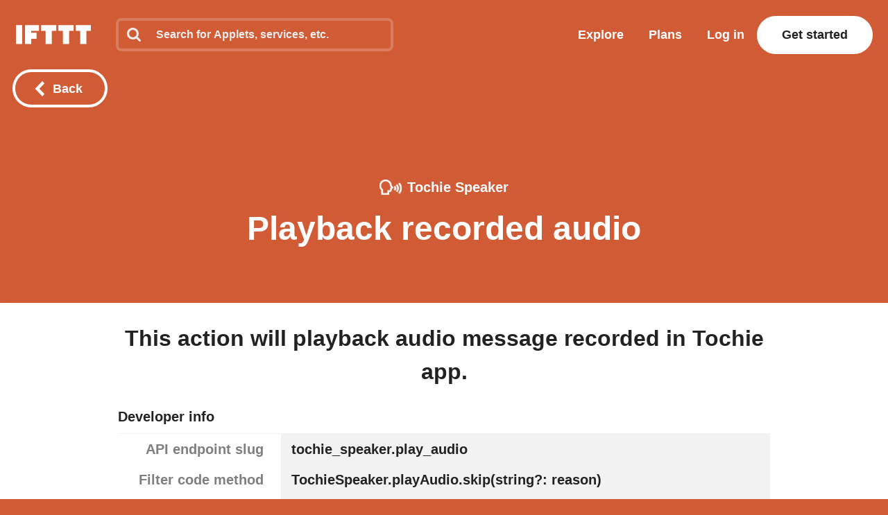

--- FILE ---
content_type: text/css
request_url: https://web-assets.ifttt.com/builds/assets/limited_text_input-D3yFj3S7.css
body_size: 435
content:
.check_boxes_field__option___iOOPp+.check_boxes_field__option___iOOPp{margin-top:.5em}.check_boxes_field__visible-checkbox--on-color___iOOPp{border-width:4px!important;border-color:#0000!important}.double_select_field__container___qsKC8{padding:0}.double_select_field__container___qsKC8 select{margin:0 0 10px}.double_select_field__container___qsKC8 select:disabled{opacity:.5}.time_of_day_field__hour-options___9NxO8{text-transform:uppercase;min-width:180px}.time_of_day_field__minute-options___9NxO8{text-transform:capitalize;min-width:180px}.minutes_past_hour_field__minute-options___urHTm,.date_and_time_field__month-options___uO2jK,.date_and_time_field__day-options___uO2jK{min-width:180px}


--- FILE ---
content_type: text/css
request_url: https://web-assets.ifttt.com/builds/assets/google_play_store_download-DXZrr5uo.css
body_size: 1901
content:
.success__small-applet-connect-button-wrapper___ET6_n{width:8.4em;margin:0 1.2em}.success__connect-button-outline___ET6_n{border:3px solid #ffffffab;border-radius:2.5em}.success__connect-button-outline___ET6_n:not(.success__small-flavor___ET6_n) .success__connect-button___ET6_n{cursor:pointer;border-radius:2.5em;width:23em;height:5em;margin:0 auto;position:relative;overflow:visible}.success__connect-button-outline___ET6_n:not(.success__small-flavor___ET6_n) .success__connect-button___ET6_n .success__alt-brand-color___ET6_n{background:#ffffff40!important}.success__connect-button-outline___ET6_n:not(.success__small-flavor___ET6_n) .success__connect-button___ET6_n .success__service-icon___ET6_n{z-index:990;border-radius:50%;flex-direction:row;justify-content:center;align-items:center;width:4.5em;height:4.5em;margin:0;display:flex;position:absolute;top:.23em;left:.3em;box-shadow:0 .361em .306em #2229}.success__connect-button-outline___ET6_n:not(.success__small-flavor___ET6_n) .success__connect-button___ET6_n .success__service-icon___ET6_n img{filter:grayscale();width:2em;height:2em}.success__connect-button-outline___ET6_n:not(.success__small-flavor___ET6_n) .success__connect-button___ET6_n .success__service-icon___ET6_n.success__will-connect___ET6_n{opacity:1;transition:opacity .1s cubic-bezier(.455,.03,.515,.955),left .1s cubic-bezier(.455,.03,.515,.955)}.success__connect-button-outline___ET6_n:not(.success__small-flavor___ET6_n) .success__connect-button___ET6_n .success__service-icon___ET6_n.success__will-disconnect___ET6_n{opacity:1;transition:opacity .8s cubic-bezier(.455,.03,.515,.955),left .8s cubic-bezier(.455,.03,.515,.955)}.success__connect-button-outline___ET6_n:not(.success__small-flavor___ET6_n) .success__connect-button___ET6_n .success__service-icon___ET6_n.success__slide-in___ET6_n{opacity:0;left:.3em}.success__connect-button-outline___ET6_n:not(.success__small-flavor___ET6_n) .success__connect-button___ET6_n .success__service-icon___ET6_n.success__connected___ET6_n{opacity:1;left:18.2em}.success__connect-button-outline___ET6_n:not(.success__small-flavor___ET6_n) .success__connect-button___ET6_n .success__service-icon___ET6_n.success__slide-out___ET6_n{opacity:0;left:9.1em}.success__connect-button-outline___ET6_n:not(.success__small-flavor___ET6_n) .success__connect-button___ET6_n .success__service-icon___ET6_n.success__did-slide___ET6_n{visibility:hidden}.success__connect-button-outline___ET6_n:not(.success__small-flavor___ET6_n) .success__connect-button___ET6_n .success__service-icon___ET6_n.success__will-slide-from-middle___ET6_n{opacity:0;visibility:visible;left:9.1em}.success__connect-button-outline___ET6_n:not(.success__small-flavor___ET6_n) .success__connect-button___ET6_n .success__connect-cta___ET6_n{opacity:1;color:#fff;text-align:center;z-index:990;border-radius:2.5em;flex-direction:row;align-items:center;width:23em;height:100%;font-weight:700;transition:opacity 1.4s linear;display:flex;position:absolute;top:0;right:auto}.success__connect-button-outline___ET6_n:not(.success__small-flavor___ET6_n) .success__connect-button___ET6_n .success__connect-cta___ET6_n>div{color:#fff;text-align:center;justify-content:center;width:15.1em;margin-left:5.4em;display:flex}.success__connect-button-outline___ET6_n:not(.success__small-flavor___ET6_n) .success__connect-button___ET6_n .success__connect-cta___ET6_n>div>span{font-size:30px}.success__connect-button-outline___ET6_n:not(.success__small-flavor___ET6_n) .success__connect-button___ET6_n .success__connect-cta___ET6_n>div.success__no-knob___ET6_n{width:23em;margin:0;margin:initial}.success__connect-button-outline___ET6_n:not(.success__small-flavor___ET6_n) .success__connect-button___ET6_n .success__connect-cta___ET6_n.success__connected___ET6_n{justify-content:flex-end;display:flex}.success__connect-button-outline___ET6_n:not(.success__small-flavor___ET6_n) .success__connect-button___ET6_n .success__connect-cta___ET6_n.success__connected___ET6_n>div{width:15.1em;margin-left:0;margin-right:5.4em}.success__connect-button-outline___ET6_n:not(.success__small-flavor___ET6_n) .success__connect-button___ET6_n .success__connect-cta___ET6_n.success__with-animation___ET6_n{padding-left:1em}.success__connect-button-outline___ET6_n:not(.success__small-flavor___ET6_n) .success__connect-button___ET6_n .success__connect-cta___ET6_n.success__with-animation___ET6_n>div{width:23em}.success__connect-button-outline___ET6_n.success__small-flavor___ET6_n{border-radius:1em;border:none!important;border:initial!important}.success__connect-button-outline___ET6_n.success__small-flavor___ET6_n .success__connect-button___ET6_n{cursor:pointer;border-radius:1em;width:8.12em;height:2em;margin:0 auto;position:relative;overflow:visible}.success__connect-button-outline___ET6_n.success__small-flavor___ET6_n .success__connect-button___ET6_n .success__alt-brand-color___ET6_n{background:#ffffff40!important}.success__connect-button-outline___ET6_n.success__small-flavor___ET6_n .success__connect-button___ET6_n .success__service-icon___ET6_n{z-index:999;border-radius:50%;flex-direction:row;justify-content:center;align-items:center;width:1.55em;height:1.55em;margin:0;display:flex;position:absolute;top:.23em;left:.3em;box-shadow:0 .361em .306em #2229}.success__connect-button-outline___ET6_n.success__small-flavor___ET6_n .success__connect-button___ET6_n .success__service-icon___ET6_n img{filter:grayscale();width:2em;height:2em}.success__connect-button-outline___ET6_n.success__small-flavor___ET6_n .success__connect-button___ET6_n .success__service-icon___ET6_n.success__connected___ET6_n{left:6.28em}.success__connect-button-outline___ET6_n.success__small-flavor___ET6_n .success__connect-button___ET6_n .success__connect-cta___ET6_n{opacity:1;color:#fff;text-align:center;z-index:999;border-radius:1em;flex-direction:row;align-items:center;width:8.12em;height:100%;font-weight:700;transition:opacity 1.4s linear;display:flex;position:absolute;top:0;right:auto}.success__connect-button-outline___ET6_n.success__small-flavor___ET6_n .success__connect-button___ET6_n .success__connect-cta___ET6_n>div{color:#fff;text-align:center;justify-content:center;width:4.67em;margin-left:2.45em}.success__connect-button-outline___ET6_n.success__small-flavor___ET6_n .success__connect-button___ET6_n .success__connect-cta___ET6_n.success__connected___ET6_n{justify-content:flex-end}.success__connect-button-outline___ET6_n.success__small-flavor___ET6_n .success__connect-button___ET6_n .success__connect-cta___ET6_n.success__connected___ET6_n>div{margin-left:0;margin-left:initial;margin-right:2.45em}.success__connect-button-outline___ET6_n.success__small-flavor___ET6_n .success__connect-button___ET6_n .success__connect-cta___ET6_n>div.success__no-knob___ET6_n{width:8.12em;margin:0;margin:initial}.success__connect-button-outline___ET6_n.success__small-flavor___ET6_n .success__connect-button___ET6_n .success__connect-cta___ET6_n>div>span{font-size:14px;display:block}.success__connect-button-outline___ET6_n.success__small-flavor___ET6_n .success__connect-button___ET6_n .success__connect-cta___ET6_n.success__with-animation___ET6_n{padding-left:1em}.success__connect-button-outline___ET6_n.success__small-flavor___ET6_n .success__connect-button___ET6_n .success__connect-cta___ET6_n.success__with-animation___ET6_n>div{width:8.12em}.success__connect-button-outline___ET6_n .success__success-animation-container___ET6_n{z-index:995;opacity:1;background:0 0;width:7.5em;height:auto;max-height:5em;position:absolute;top:.5em;left:7.75em;overflow:hidden}.success__connect-button-outline___ET6_n .success__meter-container___ET6_n{z-index:996;background:0 0;border-radius:2.5em;width:23em;height:100%;margin-left:0;transition:opacity 1.3s linear;position:absolute;top:0;left:0;overflow:hidden}.success__connect-button-outline___ET6_n .success__meter-container___ET6_n:has(.success__meter___ET6_n){opacity:1}.success__connect-button-outline___ET6_n #success__progress-meter___ET6_n{visibility:hidden;z-index:997;background-color:#414141;width:23em;height:100%;transition:width 2s linear;position:absolute;top:0;right:0}.success__connect-button-outline___ET6_n #success__progress-meter___ET6_n.success__meter___ET6_n{visibility:visible;width:0;display:block}.success__connect-button-outline___ET6_n .success__status___ET6_n{color:#fff;background-color:#222;border-radius:2.5em;justify-content:center;align-items:center;position:relative;overflow:hidden}.success__connect-button-outline___ET6_n .success__status___ET6_n>span{z-index:1000}.success__connect-button-outline___ET6_n .success__fade-out___ET6_n{opacity:0}.success__connect-button-outline___ET6_n .success__opacity-1___ET6_n{opacity:1}@keyframes success__slide-out-from-middle___ET6_n{0%{opacity:0;left:9.1em}to{opacity:1;left:18.2em}}@keyframes success__fade-out-fade-in___ET6_n{0%{opacity:1}to{opacity:0}}.success__connect-button-outline___ET6_n .success__slide-out-from-middle___ET6_n{-webkit-animation-name:success__slide-out-from-middle___ET6_n;-webkit-animation-duration:.6s;-webkit-animation-timing-function:cubic-bezier(.455,.03,.515,.955);-webkit-animation-delay:0;animation-name:success__slide-out-from-middle___ET6_n;animation-duration:.6s;animation-timing-function:cubic-bezier(.455,.03,.515,.955);-webkit-animation-fill-mode:none;animation-delay:0;animation-fill-mode:none}.success__connect-button-outline___ET6_n .success__fade-out-fade-in___ET6_n{animation-name:success__fade-out-fade-in___ET6_n;animation-duration:1.3s;animation-timing-function:linear;animation-delay:.1s;animation-fill-mode:none}section.success__payment-success-container___ET6_n{flex-direction:row;justify-content:space-between;display:flex;position:absolute;inset:0}section.success__payment-success-container___ET6_n section{width:50%}section.success__payment-success-container___ET6_n section.success__success-illustration___ET6_n{background-position:50%;background-repeat:no-repeat;background-size:cover}section.success__payment-success-container___ET6_n section.success__payment-content___ET6_n{padding:0 40px;position:relative}section.success__payment-success-container___ET6_n section.success__payment-content___ET6_n .success__progress-bar___ET6_n{flex-direction:row;justify-content:center;margin-top:3.2em;display:flex}section.success__payment-success-container___ET6_n section.success__payment-content___ET6_n .success__progress-bar___ET6_n span{height:16px;margin:0 1.2em}section.success__payment-success-container___ET6_n section.success__payment-content___ET6_n .success__progress-bar___ET6_n span:before{content:"";background-color:#999;border-radius:7.5px;width:8px;height:8px;display:inline-block}section.success__payment-success-container___ET6_n section.success__payment-content___ET6_n .success__progress-bar___ET6_n span.success__active___ET6_n:before{background-color:#333;width:16px;height:16px;margin-top:4px}section.success__payment-success-container___ET6_n section.success__payment-content___ET6_n .success__progress-bar___ET6_n.success__show-on-tablet___ET6_n{display:none}section.success__payment-success-container___ET6_n section.success__payment-content___ET6_n h1{margin-top:6.4rem;margin-bottom:1.6rem}section.success__payment-success-container___ET6_n section.success__payment-content___ET6_n p{font-size:1.2em;font-weight:600}section.success__payment-success-container___ET6_n section.success__payment-content___ET6_n .success__action-buttons-container___ET6_n button{max-width:50%;margin-top:.5em;margin-bottom:.5em}section.success__payment-success-container___ET6_n section.success__payment-content___ET6_n .success__action-buttons-container___ET6_n{margin-bottom:56px;position:absolute;bottom:0}section.success__payment-success-container___ET6_n section.success__payment-content___ET6_n .success__action-buttons-container___ET6_n.success__one_action___ET6_n button:last-child{display:none}@media (max-width:1443px){.success__connect-button-outline___ET6_n:not(.success__small-flavor___ET6_n) .success__connect-button___ET6_n .success__service-icon___ET6_n img,.success__connect-button-outline___ET6_n.success__small-flavor___ET6_n .success__connect-button___ET6_n .success__service-icon___ET6_n img{width:40px;height:40px}}@media (max-width:963px){.success__connect-button-outline___ET6_n:not(.success__small-flavor___ET6_n) .success__connect-button___ET6_n .success__connect-cta___ET6_n>div>span{font-size:28px}section.success__payment-success-container___ET6_n{flex-direction:column}section.success__payment-success-container___ET6_n section{width:100%}section.success__payment-success-container___ET6_n section.success__success-illustration___ET6_n{height:60%}section.success__payment-success-container___ET6_n section.success__payment-content___ET6_n{height:40%;padding:0 20px!important}section.success__payment-success-container___ET6_n section.success__payment-content___ET6_n .success__progress-bar___ET6_n span{margin:0 .8em}section.success__payment-success-container___ET6_n section.success__payment-content___ET6_n .success__progress-bar___ET6_n.success__show-on-tablet___ET6_n{margin-top:1.6em;display:flex}section.success__payment-success-container___ET6_n section.success__payment-content___ET6_n h1{margin-top:1.2rem;margin-bottom:.8rem}section.success__payment-success-container___ET6_n section.success__payment-content___ET6_n .success__action-buttons-container___ET6_n{position:initial;margin-bottom:0;margin-bottom:initial;flex-direction:row-reverse;justify-content:space-between;position:static}section.success__payment-success-container___ET6_n section.success__payment-content___ET6_n .success__action-buttons-container___ET6_n.success__one_action___ET6_n{justify-content:center}section.success__payment-success-container___ET6_n section.success__payment-content___ET6_n .success__tablet-container___ET6_n{width:calc(100% - 40px);position:absolute;bottom:2em}}@media (max-width:723px){.success__connect-button-outline___ET6_n:not(.success__small-flavor___ET6_n) .success__connect-button___ET6_n .success__service-icon___ET6_n img{width:32px;height:32px}.success__connect-button-outline___ET6_n:not(.success__small-flavor___ET6_n) .success__connect-button___ET6_n .success__connect-cta___ET6_n>div>span{font-size:22px}.success__connect-button-outline___ET6_n.success__small-flavor___ET6_n .success__connect-button___ET6_n .success__service-icon___ET6_n img{width:32px;height:32px}section.success__payment-success-container___ET6_n section.success__success-illustration___ET6_n,section.success__payment-success-container___ET6_n section.success__payment-content___ET6_n{height:50%}section.success__payment-success-container___ET6_n section.success__payment-content___ET6_n p{font-size:1em}}@media (max-width:483px){section.success__payment-success-container___ET6_n section.success__success-illustration___ET6_n{height:40%}section.success__payment-success-container___ET6_n section.success__payment-content___ET6_n{height:60%}}.hello_styles__popup-container___bxO_X.hello_styles__covering___bxO_X{z-index:1000;background:#ffffffe6;justify-content:center;align-items:center;width:100vw;height:100vh;display:flex;position:fixed;top:0;left:0}.hello_styles__popup-container___bxO_X.hello_styles__covering___bxO_X .hello_styles__popup-card___bxO_X{animation:none;animation:initial;position:initial;z-index:auto;z-index:initial;position:static}.hello_styles__popup-container___bxO_X .hello_styles__popup-card___bxO_X{z-index:1000;filter:drop-shadow(0 8px 16px #0000001a);background-color:#fff;border-radius:8px;width:360px;max-height:480px;margin-left:20px;margin-right:20px;animation:1s hello_styles__slideIn___bxO_X;position:fixed;bottom:1em;left:calc(50vw - 180px)}.hello_styles__popup-container___bxO_X .hello_styles__popup-card___bxO_X .hello_styles__logo___bxO_X{border-radius:8px 8px 0 0;max-height:200px;display:flex;overflow-y:hidden}.hello_styles__popup-container___bxO_X .hello_styles__popup-card___bxO_X .hello_styles__logo___bxO_X svg{align-self:center;width:360px;height:auto;display:flex}.hello_styles__popup-container___bxO_X .hello_styles__popup-card___bxO_X .hello_styles__sla-img-container___bxO_X .hello_styles__logo-cover___bxO_X>svg{position:absolute;top:52px;left:141px}.hello_styles__popup-container___bxO_X .hello_styles__popup-card___bxO_X .hello_styles__sla-img-container___bxO_X img{-o-object-fit:cover;object-fit:cover;border-radius:8px 8px 0 0;max-width:100%}.hello_styles__popup-container___bxO_X .hello_styles__popup-card___bxO_X .hello_styles__copy___bxO_X{text-align:left;margin:28px 20px 20px}.hello_styles__popup-container___bxO_X .hello_styles__popup-card___bxO_X .hello_styles__copy___bxO_X p{margin-top:1em;margin-bottom:0;font-size:16px}.hello_styles__popup-container___bxO_X .hello_styles__popup-card___bxO_X .hello_styles__copy___bxO_X.hello_styles__onboarding___bxO_X h3{max-width:320px;margin:28px 0 20px;font-weight:900;line-height:26px}@keyframes hello_styles__slideIn___bxO_X{0%{transform:translateY(480px)}to{transform:translateY(0)}}@media (max-width:723px){.hello_styles__popup-container___bxO_X .hello_styles__popup-card___bxO_X .hello_styles__logo___bxO_X svg{width:100%}}@media (min-width:724px){.hello_styles__popup-container___bxO_X .hello_styles__popup-card___bxO_X{left:1.25em}}


--- FILE ---
content_type: text/javascript
request_url: https://web-assets.ifttt.com/builds/assets/checkmark-Jbke99dF.js
body_size: 31661
content:
import{g as zr,a as qn}from"./_commonjsHelpers-CE1G-McA.js";import{i as Bn,c as Ut,u as G,A as $n,d as Xn,y as Zn,x as Jn}from"./index-CpzoUmN4.js";var qr;function p(){return qr.apply(null,arguments)}function Qn(e){qr=e}function ie(e){return e instanceof Array||Object.prototype.toString.call(e)==="[object Array]"}function be(e){return e!=null&&Object.prototype.toString.call(e)==="[object Object]"}function C(e,t){return Object.prototype.hasOwnProperty.call(e,t)}function Xt(e){if(Object.getOwnPropertyNames)return Object.getOwnPropertyNames(e).length===0;var t;for(t in e)if(C(e,t))return!1;return!0}function $(e){return e===void 0}function _e(e){return typeof e=="number"||Object.prototype.toString.call(e)==="[object Number]"}function et(e){return e instanceof Date||Object.prototype.toString.call(e)==="[object Date]"}function Br(e,t){var r=[],n,i=e.length;for(n=0;n<i;++n)r.push(t(e[n],n));return r}function we(e,t){for(var r in t)C(t,r)&&(e[r]=t[r]);return C(t,"toString")&&(e.toString=t.toString),C(t,"valueOf")&&(e.valueOf=t.valueOf),e}function ue(e,t,r,n){return _n(e,t,r,n,!0).utc()}function Kn(){return{empty:!1,unusedTokens:[],unusedInput:[],overflow:-2,charsLeftOver:0,nullInput:!1,invalidEra:null,invalidMonth:null,invalidFormat:!1,userInvalidated:!1,iso:!1,parsedDateParts:[],era:null,meridiem:null,rfc2822:!1,weekdayMismatch:!1}}function T(e){return e._pf==null&&(e._pf=Kn()),e._pf}var jt;Array.prototype.some?jt=Array.prototype.some:jt=function(e){var t=Object(this),r=t.length>>>0,n;for(n=0;n<r;n++)if(n in t&&e.call(this,t[n],n,t))return!0;return!1};function Zt(e){var t=null,r=!1,n=e._d&&!isNaN(e._d.getTime());if(n&&(t=T(e),r=jt.call(t.parsedDateParts,function(i){return i!=null}),n=t.overflow<0&&!t.empty&&!t.invalidEra&&!t.invalidMonth&&!t.invalidWeekday&&!t.weekdayMismatch&&!t.nullInput&&!t.invalidFormat&&!t.userInvalidated&&(!t.meridiem||t.meridiem&&r),e._strict&&(n=n&&t.charsLeftOver===0&&t.unusedTokens.length===0&&t.bigHour===void 0)),Object.isFrozen==null||!Object.isFrozen(e))e._isValid=n;else return n;return e._isValid}function gt(e){var t=ue(NaN);return e!=null?we(T(t),e):T(t).userInvalidated=!0,t}var _r=p.momentProperties=[],Ct=!1;function Jt(e,t){var r,n,i,a=_r.length;if($(t._isAMomentObject)||(e._isAMomentObject=t._isAMomentObject),$(t._i)||(e._i=t._i),$(t._f)||(e._f=t._f),$(t._l)||(e._l=t._l),$(t._strict)||(e._strict=t._strict),$(t._tzm)||(e._tzm=t._tzm),$(t._isUTC)||(e._isUTC=t._isUTC),$(t._offset)||(e._offset=t._offset),$(t._pf)||(e._pf=T(t)),$(t._locale)||(e._locale=t._locale),a>0)for(r=0;r<a;r++)n=_r[r],i=t[n],$(i)||(e[n]=i);return e}function tt(e){Jt(this,e),this._d=new Date(e._d!=null?e._d.getTime():NaN),this.isValid()||(this._d=new Date(NaN)),Ct===!1&&(Ct=!0,p.updateOffset(this),Ct=!1)}function ae(e){return e instanceof tt||e!=null&&e._isAMomentObject!=null}function $r(e){p.suppressDeprecationWarnings===!1&&typeof console<"u"&&console.warn&&console.warn("Deprecation warning: "+e)}function K(e,t){var r=!0;return we(function(){if(p.deprecationHandler!=null&&p.deprecationHandler(null,e),r){var n=[],i,a,s,c=arguments.length;for(a=0;a<c;a++){if(i="",typeof arguments[a]=="object"){i+=`
[`+a+"] ";for(s in arguments[0])C(arguments[0],s)&&(i+=s+": "+arguments[0][s]+", ");i=i.slice(0,-2)}else i=arguments[a];n.push(i)}$r(e+`
Arguments: `+Array.prototype.slice.call(n).join("")+`
`+new Error().stack),r=!1}return t.apply(this,arguments)},t)}var gr={};function Xr(e,t){p.deprecationHandler!=null&&p.deprecationHandler(e,t),gr[e]||($r(t),gr[e]=!0)}p.suppressDeprecationWarnings=!1;p.deprecationHandler=null;function ce(e){return typeof Function<"u"&&e instanceof Function||Object.prototype.toString.call(e)==="[object Function]"}function ei(e){var t,r;for(r in e)C(e,r)&&(t=e[r],ce(t)?this[r]=t:this["_"+r]=t);this._config=e,this._dayOfMonthOrdinalParseLenient=new RegExp((this._dayOfMonthOrdinalParse.source||this._ordinalParse.source)+"|"+/\d{1,2}/.source)}function Gt(e,t){var r=we({},e),n;for(n in t)C(t,n)&&(be(e[n])&&be(t[n])?(r[n]={},we(r[n],e[n]),we(r[n],t[n])):t[n]!=null?r[n]=t[n]:delete r[n]);for(n in e)C(e,n)&&!C(t,n)&&be(e[n])&&(r[n]=we({},r[n]));return r}function Qt(e){e!=null&&this.set(e)}var Vt;Object.keys?Vt=Object.keys:Vt=function(e){var t,r=[];for(t in e)C(e,t)&&r.push(t);return r};var ti={sameDay:"[Today at] LT",nextDay:"[Tomorrow at] LT",nextWeek:"dddd [at] LT",lastDay:"[Yesterday at] LT",lastWeek:"[Last] dddd [at] LT",sameElse:"L"};function ri(e,t,r){var n=this._calendar[e]||this._calendar.sameElse;return ce(n)?n.call(t,r):n}function le(e,t,r){var n=""+Math.abs(e),i=t-n.length,a=e>=0;return(a?r?"+":"":"-")+Math.pow(10,Math.max(0,i)).toString().substr(1)+n}var Kt=/(\[[^\[]*\])|(\\)?([Hh]mm(ss)?|Mo|MM?M?M?|Do|DDDo|DD?D?D?|ddd?d?|do?|w[o|w]?|W[o|W]?|Qo?|N{1,5}|YYYYYY|YYYYY|YYYY|YY|y{2,4}|yo?|gg(ggg?)?|GG(GGG?)?|e|E|a|A|hh?|HH?|kk?|mm?|ss?|S{1,9}|x|X|zz?|ZZ?|.)/g,it=/(\[[^\[]*\])|(\\)?(LTS|LT|LL?L?L?|l{1,4})/g,xt={},Ie={};function v(e,t,r,n){var i=n;typeof n=="string"&&(i=function(){return this[n]()}),e&&(Ie[e]=i),t&&(Ie[t[0]]=function(){return le(i.apply(this,arguments),t[1],t[2])}),r&&(Ie[r]=function(){return this.localeData().ordinal(i.apply(this,arguments),e)})}function ni(e){return e.match(/\[[\s\S]/)?e.replace(/^\[|\]$/g,""):e.replace(/\\/g,"")}function ii(e){var t=e.match(Kt),r,n;for(r=0,n=t.length;r<n;r++)Ie[t[r]]?t[r]=Ie[t[r]]:t[r]=ni(t[r]);return function(i){var a="",s;for(s=0;s<n;s++)a+=ce(t[s])?t[s].call(i,e):t[s];return a}}function lt(e,t){return e.isValid()?(t=Zr(t,e.localeData()),xt[t]=xt[t]||ii(t),xt[t](e)):e.localeData().invalidDate()}function Zr(e,t){var r=5;function n(i){return t.longDateFormat(i)||i}for(it.lastIndex=0;r>=0&&it.test(e);)e=e.replace(it,n),it.lastIndex=0,r-=1;return e}var ai={LTS:"h:mm:ss A",LT:"h:mm A",L:"MM/DD/YYYY",LL:"MMMM D, YYYY",LLL:"MMMM D, YYYY h:mm A",LLLL:"dddd, MMMM D, YYYY h:mm A"};function si(e){var t=this._longDateFormat[e],r=this._longDateFormat[e.toUpperCase()];return t||!r?t:(this._longDateFormat[e]=r.match(Kt).map(function(n){return n==="MMMM"||n==="MM"||n==="DD"||n==="dddd"?n.slice(1):n}).join(""),this._longDateFormat[e])}var oi="Invalid date";function li(){return this._invalidDate}var ui="%d",ci=/\d{1,2}/;function di(e){return this._ordinal.replace("%d",e)}var fi={future:"in %s",past:"%s ago",s:"a few seconds",ss:"%d seconds",m:"a minute",mm:"%d minutes",h:"an hour",hh:"%d hours",d:"a day",dd:"%d days",w:"a week",ww:"%d weeks",M:"a month",MM:"%d months",y:"a year",yy:"%d years"};function hi(e,t,r,n){var i=this._relativeTime[r];return ce(i)?i(e,t,r,n):i.replace(/%d/i,e)}function mi(e,t){var r=this._relativeTime[e>0?"future":"past"];return ce(r)?r(t):r.replace(/%s/i,t)}var vr={D:"date",dates:"date",date:"date",d:"day",days:"day",day:"day",e:"weekday",weekdays:"weekday",weekday:"weekday",E:"isoWeekday",isoweekdays:"isoWeekday",isoweekday:"isoWeekday",DDD:"dayOfYear",dayofyears:"dayOfYear",dayofyear:"dayOfYear",h:"hour",hours:"hour",hour:"hour",ms:"millisecond",milliseconds:"millisecond",millisecond:"millisecond",m:"minute",minutes:"minute",minute:"minute",M:"month",months:"month",month:"month",Q:"quarter",quarters:"quarter",quarter:"quarter",s:"second",seconds:"second",second:"second",gg:"weekYear",weekyears:"weekYear",weekyear:"weekYear",GG:"isoWeekYear",isoweekyears:"isoWeekYear",isoweekyear:"isoWeekYear",w:"week",weeks:"week",week:"week",W:"isoWeek",isoweeks:"isoWeek",isoweek:"isoWeek",y:"year",years:"year",year:"year"};function ee(e){return typeof e=="string"?vr[e]||vr[e.toLowerCase()]:void 0}function er(e){var t={},r,n;for(n in e)C(e,n)&&(r=ee(n),r&&(t[r]=e[n]));return t}var pi={date:9,day:11,weekday:11,isoWeekday:11,dayOfYear:4,hour:13,millisecond:16,minute:14,month:8,quarter:7,second:15,weekYear:1,isoWeekYear:1,week:5,isoWeek:5,year:1};function yi(e){var t=[],r;for(r in e)C(e,r)&&t.push({unit:r,priority:pi[r]});return t.sort(function(n,i){return n.priority-i.priority}),t}var Jr=/\d/,Z=/\d\d/,Qr=/\d{3}/,tr=/\d{4}/,vt=/[+-]?\d{6}/,A=/\d\d?/,Kr=/\d\d\d\d?/,en=/\d\d\d\d\d\d?/,wt=/\d{1,3}/,rr=/\d{1,4}/,St=/[+-]?\d{1,6}/,Fe=/\d+/,kt=/[+-]?\d+/,_i=/Z|[+-]\d\d:?\d\d/gi,Tt=/Z|[+-]\d\d(?::?\d\d)?/gi,gi=/[+-]?\d+(\.\d{1,3})?/,rt=/[0-9]{0,256}['a-z\u00A0-\u05FF\u0700-\uD7FF\uF900-\uFDCF\uFDF0-\uFF07\uFF10-\uFFEF]{1,256}|[\u0600-\u06FF\/]{1,256}(\s*?[\u0600-\u06FF]{1,256}){1,2}/i,He=/^[1-9]\d?/,nr=/^([1-9]\d|\d)/,dt;dt={};function _(e,t,r){dt[e]=ce(t)?t:function(n,i){return n&&r?r:t}}function vi(e,t){return C(dt,e)?dt[e](t._strict,t._locale):new RegExp(wi(e))}function wi(e){return pe(e.replace("\\","").replace(/\\(\[)|\\(\])|\[([^\]\[]*)\]|\\(.)/g,function(t,r,n,i,a){return r||n||i||a}))}function pe(e){return e.replace(/[-\/\\^$*+?.()|[\]{}]/g,"\\$&")}function Q(e){return e<0?Math.ceil(e)||0:Math.floor(e)}function b(e){var t=+e,r=0;return t!==0&&isFinite(t)&&(r=Q(t)),r}var zt={};function N(e,t){var r,n=t,i;for(typeof e=="string"&&(e=[e]),_e(t)&&(n=function(a,s){s[t]=b(a)}),i=e.length,r=0;r<i;r++)zt[e[r]]=n}function nt(e,t){N(e,function(r,n,i,a){i._w=i._w||{},t(r,i._w,i,a)})}function Si(e,t,r){t!=null&&C(zt,e)&&zt[e](t,r._a,r,e)}function Mt(e){return e%4===0&&e%100!==0||e%400===0}var q=0,he=1,oe=2,z=3,ne=4,me=5,Oe=6,ki=7,Ti=8;v("Y",0,0,function(){var e=this.year();return e<=9999?le(e,4):"+"+e});v(0,["YY",2],0,function(){return this.year()%100});v(0,["YYYY",4],0,"year");v(0,["YYYYY",5],0,"year");v(0,["YYYYYY",6,!0],0,"year");_("Y",kt);_("YY",A,Z);_("YYYY",rr,tr);_("YYYYY",St,vt);_("YYYYYY",St,vt);N(["YYYYY","YYYYYY"],q);N("YYYY",function(e,t){t[q]=e.length===2?p.parseTwoDigitYear(e):b(e)});N("YY",function(e,t){t[q]=p.parseTwoDigitYear(e)});N("Y",function(e,t){t[q]=parseInt(e,10)});function Xe(e){return Mt(e)?366:365}p.parseTwoDigitYear=function(e){return b(e)+(b(e)>68?1900:2e3)};var tn=Ue("FullYear",!0);function Mi(){return Mt(this.year())}function Ue(e,t){return function(r){return r!=null?(rn(this,e,r),p.updateOffset(this,t),this):Ze(this,e)}}function Ze(e,t){if(!e.isValid())return NaN;var r=e._d,n=e._isUTC;switch(t){case"Milliseconds":return n?r.getUTCMilliseconds():r.getMilliseconds();case"Seconds":return n?r.getUTCSeconds():r.getSeconds();case"Minutes":return n?r.getUTCMinutes():r.getMinutes();case"Hours":return n?r.getUTCHours():r.getHours();case"Date":return n?r.getUTCDate():r.getDate();case"Day":return n?r.getUTCDay():r.getDay();case"Month":return n?r.getUTCMonth():r.getMonth();case"FullYear":return n?r.getUTCFullYear():r.getFullYear();default:return NaN}}function rn(e,t,r){var n,i,a,s,c;if(!(!e.isValid()||isNaN(r))){switch(n=e._d,i=e._isUTC,t){case"Milliseconds":return void(i?n.setUTCMilliseconds(r):n.setMilliseconds(r));case"Seconds":return void(i?n.setUTCSeconds(r):n.setSeconds(r));case"Minutes":return void(i?n.setUTCMinutes(r):n.setMinutes(r));case"Hours":return void(i?n.setUTCHours(r):n.setHours(r));case"Date":return void(i?n.setUTCDate(r):n.setDate(r));case"FullYear":break;default:return}a=r,s=e.month(),c=e.date(),c=c===29&&s===1&&!Mt(a)?28:c,i?n.setUTCFullYear(a,s,c):n.setFullYear(a,s,c)}}function Di(e){return e=ee(e),ce(this[e])?this[e]():this}function Oi(e,t){if(typeof e=="object"){e=er(e);var r=yi(e),n,i=r.length;for(n=0;n<i;n++)this[r[n].unit](e[r[n].unit])}else if(e=ee(e),ce(this[e]))return this[e](t);return this}function bi(e,t){return(e%t+t)%t}var j;Array.prototype.indexOf?j=Array.prototype.indexOf:j=function(e){var t;for(t=0;t<this.length;++t)if(this[t]===e)return t;return-1};function ir(e,t){if(isNaN(e)||isNaN(t))return NaN;var r=bi(t,12);return e+=(t-r)/12,r===1?Mt(e)?29:28:31-r%7%2}v("M",["MM",2],"Mo",function(){return this.month()+1});v("MMM",0,0,function(e){return this.localeData().monthsShort(this,e)});v("MMMM",0,0,function(e){return this.localeData().months(this,e)});_("M",A,He);_("MM",A,Z);_("MMM",function(e,t){return t.monthsShortRegex(e)});_("MMMM",function(e,t){return t.monthsRegex(e)});N(["M","MM"],function(e,t){t[he]=b(e)-1});N(["MMM","MMMM"],function(e,t,r,n){var i=r._locale.monthsParse(e,n,r._strict);i!=null?t[he]=i:T(r).invalidMonth=e});var Ei="January_February_March_April_May_June_July_August_September_October_November_December".split("_"),nn="Jan_Feb_Mar_Apr_May_Jun_Jul_Aug_Sep_Oct_Nov_Dec".split("_"),an=/D[oD]?(\[[^\[\]]*\]|\s)+MMMM?/,Ri=rt,Ci=rt;function xi(e,t){return e?ie(this._months)?this._months[e.month()]:this._months[(this._months.isFormat||an).test(t)?"format":"standalone"][e.month()]:ie(this._months)?this._months:this._months.standalone}function Pi(e,t){return e?ie(this._monthsShort)?this._monthsShort[e.month()]:this._monthsShort[an.test(t)?"format":"standalone"][e.month()]:ie(this._monthsShort)?this._monthsShort:this._monthsShort.standalone}function Ni(e,t,r){var n,i,a,s=e.toLocaleLowerCase();if(!this._monthsParse)for(this._monthsParse=[],this._longMonthsParse=[],this._shortMonthsParse=[],n=0;n<12;++n)a=ue([2e3,n]),this._shortMonthsParse[n]=this.monthsShort(a,"").toLocaleLowerCase(),this._longMonthsParse[n]=this.months(a,"").toLocaleLowerCase();return r?t==="MMM"?(i=j.call(this._shortMonthsParse,s),i!==-1?i:null):(i=j.call(this._longMonthsParse,s),i!==-1?i:null):t==="MMM"?(i=j.call(this._shortMonthsParse,s),i!==-1?i:(i=j.call(this._longMonthsParse,s),i!==-1?i:null)):(i=j.call(this._longMonthsParse,s),i!==-1?i:(i=j.call(this._shortMonthsParse,s),i!==-1?i:null))}function Yi(e,t,r){var n,i,a;if(this._monthsParseExact)return Ni.call(this,e,t,r);for(this._monthsParse||(this._monthsParse=[],this._longMonthsParse=[],this._shortMonthsParse=[]),n=0;n<12;n++){if(i=ue([2e3,n]),r&&!this._longMonthsParse[n]&&(this._longMonthsParse[n]=new RegExp("^"+this.months(i,"").replace(".","")+"$","i"),this._shortMonthsParse[n]=new RegExp("^"+this.monthsShort(i,"").replace(".","")+"$","i")),!r&&!this._monthsParse[n]&&(a="^"+this.months(i,"")+"|^"+this.monthsShort(i,""),this._monthsParse[n]=new RegExp(a.replace(".",""),"i")),r&&t==="MMMM"&&this._longMonthsParse[n].test(e))return n;if(r&&t==="MMM"&&this._shortMonthsParse[n].test(e))return n;if(!r&&this._monthsParse[n].test(e))return n}}function sn(e,t){if(!e.isValid())return e;if(typeof t=="string"){if(/^\d+$/.test(t))t=b(t);else if(t=e.localeData().monthsParse(t),!_e(t))return e}var r=t,n=e.date();return n=n<29?n:Math.min(n,ir(e.year(),r)),e._isUTC?e._d.setUTCMonth(r,n):e._d.setMonth(r,n),e}function on(e){return e!=null?(sn(this,e),p.updateOffset(this,!0),this):Ze(this,"Month")}function Ai(){return ir(this.year(),this.month())}function Ii(e){return this._monthsParseExact?(C(this,"_monthsRegex")||ln.call(this),e?this._monthsShortStrictRegex:this._monthsShortRegex):(C(this,"_monthsShortRegex")||(this._monthsShortRegex=Ri),this._monthsShortStrictRegex&&e?this._monthsShortStrictRegex:this._monthsShortRegex)}function Li(e){return this._monthsParseExact?(C(this,"_monthsRegex")||ln.call(this),e?this._monthsStrictRegex:this._monthsRegex):(C(this,"_monthsRegex")||(this._monthsRegex=Ci),this._monthsStrictRegex&&e?this._monthsStrictRegex:this._monthsRegex)}function ln(){function e(o,u){return u.length-o.length}var t=[],r=[],n=[],i,a,s,c;for(i=0;i<12;i++)a=ue([2e3,i]),s=pe(this.monthsShort(a,"")),c=pe(this.months(a,"")),t.push(s),r.push(c),n.push(c),n.push(s);t.sort(e),r.sort(e),n.sort(e),this._monthsRegex=new RegExp("^("+n.join("|")+")","i"),this._monthsShortRegex=this._monthsRegex,this._monthsStrictRegex=new RegExp("^("+r.join("|")+")","i"),this._monthsShortStrictRegex=new RegExp("^("+t.join("|")+")","i")}function Wi(e,t,r,n,i,a,s){var c;return e<100&&e>=0?(c=new Date(e+400,t,r,n,i,a,s),isFinite(c.getFullYear())&&c.setFullYear(e)):c=new Date(e,t,r,n,i,a,s),c}function Je(e){var t,r;return e<100&&e>=0?(r=Array.prototype.slice.call(arguments),r[0]=e+400,t=new Date(Date.UTC.apply(null,r)),isFinite(t.getUTCFullYear())&&t.setUTCFullYear(e)):t=new Date(Date.UTC.apply(null,arguments)),t}function ft(e,t,r){var n=7+t-r,i=(7+Je(e,0,n).getUTCDay()-t)%7;return-i+n-1}function un(e,t,r,n,i){var a=(7+r-n)%7,s=ft(e,n,i),c=1+7*(t-1)+a+s,o,u;return c<=0?(o=e-1,u=Xe(o)+c):c>Xe(e)?(o=e+1,u=c-Xe(e)):(o=e,u=c),{year:o,dayOfYear:u}}function Qe(e,t,r){var n=ft(e.year(),t,r),i=Math.floor((e.dayOfYear()-n-1)/7)+1,a,s;return i<1?(s=e.year()-1,a=i+ye(s,t,r)):i>ye(e.year(),t,r)?(a=i-ye(e.year(),t,r),s=e.year()+1):(s=e.year(),a=i),{week:a,year:s}}function ye(e,t,r){var n=ft(e,t,r),i=ft(e+1,t,r);return(Xe(e)-n+i)/7}v("w",["ww",2],"wo","week");v("W",["WW",2],"Wo","isoWeek");_("w",A,He);_("ww",A,Z);_("W",A,He);_("WW",A,Z);nt(["w","ww","W","WW"],function(e,t,r,n){t[n.substr(0,1)]=b(e)});function Fi(e){return Qe(e,this._week.dow,this._week.doy).week}var Hi={dow:0,doy:6};function Ui(){return this._week.dow}function ji(){return this._week.doy}function Gi(e){var t=this.localeData().week(this);return e==null?t:this.add((e-t)*7,"d")}function Vi(e){var t=Qe(this,1,4).week;return e==null?t:this.add((e-t)*7,"d")}v("d",0,"do","day");v("dd",0,0,function(e){return this.localeData().weekdaysMin(this,e)});v("ddd",0,0,function(e){return this.localeData().weekdaysShort(this,e)});v("dddd",0,0,function(e){return this.localeData().weekdays(this,e)});v("e",0,0,"weekday");v("E",0,0,"isoWeekday");_("d",A);_("e",A);_("E",A);_("dd",function(e,t){return t.weekdaysMinRegex(e)});_("ddd",function(e,t){return t.weekdaysShortRegex(e)});_("dddd",function(e,t){return t.weekdaysRegex(e)});nt(["dd","ddd","dddd"],function(e,t,r,n){var i=r._locale.weekdaysParse(e,n,r._strict);i!=null?t.d=i:T(r).invalidWeekday=e});nt(["d","e","E"],function(e,t,r,n){t[n]=b(e)});function zi(e,t){return typeof e!="string"?e:isNaN(e)?(e=t.weekdaysParse(e),typeof e=="number"?e:null):parseInt(e,10)}function qi(e,t){return typeof e=="string"?t.weekdaysParse(e)%7||7:isNaN(e)?null:e}function ar(e,t){return e.slice(t,7).concat(e.slice(0,t))}var Bi="Sunday_Monday_Tuesday_Wednesday_Thursday_Friday_Saturday".split("_"),cn="Sun_Mon_Tue_Wed_Thu_Fri_Sat".split("_"),$i="Su_Mo_Tu_We_Th_Fr_Sa".split("_"),Xi=rt,Zi=rt,Ji=rt;function Qi(e,t){var r=ie(this._weekdays)?this._weekdays:this._weekdays[e&&e!==!0&&this._weekdays.isFormat.test(t)?"format":"standalone"];return e===!0?ar(r,this._week.dow):e?r[e.day()]:r}function Ki(e){return e===!0?ar(this._weekdaysShort,this._week.dow):e?this._weekdaysShort[e.day()]:this._weekdaysShort}function ea(e){return e===!0?ar(this._weekdaysMin,this._week.dow):e?this._weekdaysMin[e.day()]:this._weekdaysMin}function ta(e,t,r){var n,i,a,s=e.toLocaleLowerCase();if(!this._weekdaysParse)for(this._weekdaysParse=[],this._shortWeekdaysParse=[],this._minWeekdaysParse=[],n=0;n<7;++n)a=ue([2e3,1]).day(n),this._minWeekdaysParse[n]=this.weekdaysMin(a,"").toLocaleLowerCase(),this._shortWeekdaysParse[n]=this.weekdaysShort(a,"").toLocaleLowerCase(),this._weekdaysParse[n]=this.weekdays(a,"").toLocaleLowerCase();return r?t==="dddd"?(i=j.call(this._weekdaysParse,s),i!==-1?i:null):t==="ddd"?(i=j.call(this._shortWeekdaysParse,s),i!==-1?i:null):(i=j.call(this._minWeekdaysParse,s),i!==-1?i:null):t==="dddd"?(i=j.call(this._weekdaysParse,s),i!==-1||(i=j.call(this._shortWeekdaysParse,s),i!==-1)?i:(i=j.call(this._minWeekdaysParse,s),i!==-1?i:null)):t==="ddd"?(i=j.call(this._shortWeekdaysParse,s),i!==-1||(i=j.call(this._weekdaysParse,s),i!==-1)?i:(i=j.call(this._minWeekdaysParse,s),i!==-1?i:null)):(i=j.call(this._minWeekdaysParse,s),i!==-1||(i=j.call(this._weekdaysParse,s),i!==-1)?i:(i=j.call(this._shortWeekdaysParse,s),i!==-1?i:null))}function ra(e,t,r){var n,i,a;if(this._weekdaysParseExact)return ta.call(this,e,t,r);for(this._weekdaysParse||(this._weekdaysParse=[],this._minWeekdaysParse=[],this._shortWeekdaysParse=[],this._fullWeekdaysParse=[]),n=0;n<7;n++){if(i=ue([2e3,1]).day(n),r&&!this._fullWeekdaysParse[n]&&(this._fullWeekdaysParse[n]=new RegExp("^"+this.weekdays(i,"").replace(".","\\.?")+"$","i"),this._shortWeekdaysParse[n]=new RegExp("^"+this.weekdaysShort(i,"").replace(".","\\.?")+"$","i"),this._minWeekdaysParse[n]=new RegExp("^"+this.weekdaysMin(i,"").replace(".","\\.?")+"$","i")),this._weekdaysParse[n]||(a="^"+this.weekdays(i,"")+"|^"+this.weekdaysShort(i,"")+"|^"+this.weekdaysMin(i,""),this._weekdaysParse[n]=new RegExp(a.replace(".",""),"i")),r&&t==="dddd"&&this._fullWeekdaysParse[n].test(e))return n;if(r&&t==="ddd"&&this._shortWeekdaysParse[n].test(e))return n;if(r&&t==="dd"&&this._minWeekdaysParse[n].test(e))return n;if(!r&&this._weekdaysParse[n].test(e))return n}}function na(e){if(!this.isValid())return e!=null?this:NaN;var t=Ze(this,"Day");return e!=null?(e=zi(e,this.localeData()),this.add(e-t,"d")):t}function ia(e){if(!this.isValid())return e!=null?this:NaN;var t=(this.day()+7-this.localeData()._week.dow)%7;return e==null?t:this.add(e-t,"d")}function aa(e){if(!this.isValid())return e!=null?this:NaN;if(e!=null){var t=qi(e,this.localeData());return this.day(this.day()%7?t:t-7)}else return this.day()||7}function sa(e){return this._weekdaysParseExact?(C(this,"_weekdaysRegex")||sr.call(this),e?this._weekdaysStrictRegex:this._weekdaysRegex):(C(this,"_weekdaysRegex")||(this._weekdaysRegex=Xi),this._weekdaysStrictRegex&&e?this._weekdaysStrictRegex:this._weekdaysRegex)}function oa(e){return this._weekdaysParseExact?(C(this,"_weekdaysRegex")||sr.call(this),e?this._weekdaysShortStrictRegex:this._weekdaysShortRegex):(C(this,"_weekdaysShortRegex")||(this._weekdaysShortRegex=Zi),this._weekdaysShortStrictRegex&&e?this._weekdaysShortStrictRegex:this._weekdaysShortRegex)}function la(e){return this._weekdaysParseExact?(C(this,"_weekdaysRegex")||sr.call(this),e?this._weekdaysMinStrictRegex:this._weekdaysMinRegex):(C(this,"_weekdaysMinRegex")||(this._weekdaysMinRegex=Ji),this._weekdaysMinStrictRegex&&e?this._weekdaysMinStrictRegex:this._weekdaysMinRegex)}function sr(){function e(f,y){return y.length-f.length}var t=[],r=[],n=[],i=[],a,s,c,o,u;for(a=0;a<7;a++)s=ue([2e3,1]).day(a),c=pe(this.weekdaysMin(s,"")),o=pe(this.weekdaysShort(s,"")),u=pe(this.weekdays(s,"")),t.push(c),r.push(o),n.push(u),i.push(c),i.push(o),i.push(u);t.sort(e),r.sort(e),n.sort(e),i.sort(e),this._weekdaysRegex=new RegExp("^("+i.join("|")+")","i"),this._weekdaysShortRegex=this._weekdaysRegex,this._weekdaysMinRegex=this._weekdaysRegex,this._weekdaysStrictRegex=new RegExp("^("+n.join("|")+")","i"),this._weekdaysShortStrictRegex=new RegExp("^("+r.join("|")+")","i"),this._weekdaysMinStrictRegex=new RegExp("^("+t.join("|")+")","i")}function or(){return this.hours()%12||12}function ua(){return this.hours()||24}v("H",["HH",2],0,"hour");v("h",["hh",2],0,or);v("k",["kk",2],0,ua);v("hmm",0,0,function(){return""+or.apply(this)+le(this.minutes(),2)});v("hmmss",0,0,function(){return""+or.apply(this)+le(this.minutes(),2)+le(this.seconds(),2)});v("Hmm",0,0,function(){return""+this.hours()+le(this.minutes(),2)});v("Hmmss",0,0,function(){return""+this.hours()+le(this.minutes(),2)+le(this.seconds(),2)});function dn(e,t){v(e,0,0,function(){return this.localeData().meridiem(this.hours(),this.minutes(),t)})}dn("a",!0);dn("A",!1);function fn(e,t){return t._meridiemParse}_("a",fn);_("A",fn);_("H",A,nr);_("h",A,He);_("k",A,He);_("HH",A,Z);_("hh",A,Z);_("kk",A,Z);_("hmm",Kr);_("hmmss",en);_("Hmm",Kr);_("Hmmss",en);N(["H","HH"],z);N(["k","kk"],function(e,t,r){var n=b(e);t[z]=n===24?0:n});N(["a","A"],function(e,t,r){r._isPm=r._locale.isPM(e),r._meridiem=e});N(["h","hh"],function(e,t,r){t[z]=b(e),T(r).bigHour=!0});N("hmm",function(e,t,r){var n=e.length-2;t[z]=b(e.substr(0,n)),t[ne]=b(e.substr(n)),T(r).bigHour=!0});N("hmmss",function(e,t,r){var n=e.length-4,i=e.length-2;t[z]=b(e.substr(0,n)),t[ne]=b(e.substr(n,2)),t[me]=b(e.substr(i)),T(r).bigHour=!0});N("Hmm",function(e,t,r){var n=e.length-2;t[z]=b(e.substr(0,n)),t[ne]=b(e.substr(n))});N("Hmmss",function(e,t,r){var n=e.length-4,i=e.length-2;t[z]=b(e.substr(0,n)),t[ne]=b(e.substr(n,2)),t[me]=b(e.substr(i))});function ca(e){return(e+"").toLowerCase().charAt(0)==="p"}var da=/[ap]\.?m?\.?/i,fa=Ue("Hours",!0);function ha(e,t,r){return e>11?r?"pm":"PM":r?"am":"AM"}var hn={calendar:ti,longDateFormat:ai,invalidDate:oi,ordinal:ui,dayOfMonthOrdinalParse:ci,relativeTime:fi,months:Ei,monthsShort:nn,week:Hi,weekdays:Bi,weekdaysMin:$i,weekdaysShort:cn,meridiemParse:da},L={},je={},Ke;function ma(e,t){var r,n=Math.min(e.length,t.length);for(r=0;r<n;r+=1)if(e[r]!==t[r])return r;return n}function wr(e){return e&&e.toLowerCase().replace("_","-")}function pa(e){for(var t=0,r,n,i,a;t<e.length;){for(a=wr(e[t]).split("-"),r=a.length,n=wr(e[t+1]),n=n?n.split("-"):null;r>0;){if(i=Dt(a.slice(0,r).join("-")),i)return i;if(n&&n.length>=r&&ma(a,n)>=r-1)break;r--}t++}return Ke}function ya(e){return!!(e&&e.match("^[^/\\\\]*$"))}function Dt(e){var t=null,r;if(L[e]===void 0&&typeof module<"u"&&module&&module.exports&&ya(e))try{t=Ke._abbr,r=require,r("./locale/"+e),ke(t)}catch{L[e]=null}return L[e]}function ke(e,t){var r;return e&&($(t)?r=ge(e):r=lr(e,t),r?Ke=r:typeof console<"u"&&console.warn&&console.warn("Locale "+e+" not found. Did you forget to load it?")),Ke._abbr}function lr(e,t){if(t!==null){var r,n=hn;if(t.abbr=e,L[e]!=null)Xr("defineLocaleOverride","use moment.updateLocale(localeName, config) to change an existing locale. moment.defineLocale(localeName, config) should only be used for creating a new locale See http://momentjs.com/guides/#/warnings/define-locale/ for more info."),n=L[e]._config;else if(t.parentLocale!=null)if(L[t.parentLocale]!=null)n=L[t.parentLocale]._config;else if(r=Dt(t.parentLocale),r!=null)n=r._config;else return je[t.parentLocale]||(je[t.parentLocale]=[]),je[t.parentLocale].push({name:e,config:t}),null;return L[e]=new Qt(Gt(n,t)),je[e]&&je[e].forEach(function(i){lr(i.name,i.config)}),ke(e),L[e]}else return delete L[e],null}function _a(e,t){if(t!=null){var r,n,i=hn;L[e]!=null&&L[e].parentLocale!=null?L[e].set(Gt(L[e]._config,t)):(n=Dt(e),n!=null&&(i=n._config),t=Gt(i,t),n==null&&(t.abbr=e),r=new Qt(t),r.parentLocale=L[e],L[e]=r),ke(e)}else L[e]!=null&&(L[e].parentLocale!=null?(L[e]=L[e].parentLocale,e===ke()&&ke(e)):L[e]!=null&&delete L[e]);return L[e]}function ge(e){var t;if(e&&e._locale&&e._locale._abbr&&(e=e._locale._abbr),!e)return Ke;if(!ie(e)){if(t=Dt(e),t)return t;e=[e]}return pa(e)}function ga(){return Vt(L)}function ur(e){var t,r=e._a;return r&&T(e).overflow===-2&&(t=r[he]<0||r[he]>11?he:r[oe]<1||r[oe]>ir(r[q],r[he])?oe:r[z]<0||r[z]>24||r[z]===24&&(r[ne]!==0||r[me]!==0||r[Oe]!==0)?z:r[ne]<0||r[ne]>59?ne:r[me]<0||r[me]>59?me:r[Oe]<0||r[Oe]>999?Oe:-1,T(e)._overflowDayOfYear&&(t<q||t>oe)&&(t=oe),T(e)._overflowWeeks&&t===-1&&(t=ki),T(e)._overflowWeekday&&t===-1&&(t=Ti),T(e).overflow=t),e}var va=/^\s*((?:[+-]\d{6}|\d{4})-(?:\d\d-\d\d|W\d\d-\d|W\d\d|\d\d\d|\d\d))(?:(T| )(\d\d(?::\d\d(?::\d\d(?:[.,]\d+)?)?)?)([+-]\d\d(?::?\d\d)?|\s*Z)?)?$/,wa=/^\s*((?:[+-]\d{6}|\d{4})(?:\d\d\d\d|W\d\d\d|W\d\d|\d\d\d|\d\d|))(?:(T| )(\d\d(?:\d\d(?:\d\d(?:[.,]\d+)?)?)?)([+-]\d\d(?::?\d\d)?|\s*Z)?)?$/,Sa=/Z|[+-]\d\d(?::?\d\d)?/,at=[["YYYYYY-MM-DD",/[+-]\d{6}-\d\d-\d\d/],["YYYY-MM-DD",/\d{4}-\d\d-\d\d/],["GGGG-[W]WW-E",/\d{4}-W\d\d-\d/],["GGGG-[W]WW",/\d{4}-W\d\d/,!1],["YYYY-DDD",/\d{4}-\d{3}/],["YYYY-MM",/\d{4}-\d\d/,!1],["YYYYYYMMDD",/[+-]\d{10}/],["YYYYMMDD",/\d{8}/],["GGGG[W]WWE",/\d{4}W\d{3}/],["GGGG[W]WW",/\d{4}W\d{2}/,!1],["YYYYDDD",/\d{7}/],["YYYYMM",/\d{6}/,!1],["YYYY",/\d{4}/,!1]],Pt=[["HH:mm:ss.SSSS",/\d\d:\d\d:\d\d\.\d+/],["HH:mm:ss,SSSS",/\d\d:\d\d:\d\d,\d+/],["HH:mm:ss",/\d\d:\d\d:\d\d/],["HH:mm",/\d\d:\d\d/],["HHmmss.SSSS",/\d\d\d\d\d\d\.\d+/],["HHmmss,SSSS",/\d\d\d\d\d\d,\d+/],["HHmmss",/\d\d\d\d\d\d/],["HHmm",/\d\d\d\d/],["HH",/\d\d/]],ka=/^\/?Date\((-?\d+)/i,Ta=/^(?:(Mon|Tue|Wed|Thu|Fri|Sat|Sun),?\s)?(\d{1,2})\s(Jan|Feb|Mar|Apr|May|Jun|Jul|Aug|Sep|Oct|Nov|Dec)\s(\d{2,4})\s(\d\d):(\d\d)(?::(\d\d))?\s(?:(UT|GMT|[ECMP][SD]T)|([Zz])|([+-]\d{4}))$/,Ma={UT:0,GMT:0,EDT:-240,EST:-300,CDT:-300,CST:-360,MDT:-360,MST:-420,PDT:-420,PST:-480};function mn(e){var t,r,n=e._i,i=va.exec(n)||wa.exec(n),a,s,c,o,u=at.length,f=Pt.length;if(i){for(T(e).iso=!0,t=0,r=u;t<r;t++)if(at[t][1].exec(i[1])){s=at[t][0],a=at[t][2]!==!1;break}if(s==null){e._isValid=!1;return}if(i[3]){for(t=0,r=f;t<r;t++)if(Pt[t][1].exec(i[3])){c=(i[2]||" ")+Pt[t][0];break}if(c==null){e._isValid=!1;return}}if(!a&&c!=null){e._isValid=!1;return}if(i[4])if(Sa.exec(i[4]))o="Z";else{e._isValid=!1;return}e._f=s+(c||"")+(o||""),dr(e)}else e._isValid=!1}function Da(e,t,r,n,i,a){var s=[Oa(e),nn.indexOf(t),parseInt(r,10),parseInt(n,10),parseInt(i,10)];return a&&s.push(parseInt(a,10)),s}function Oa(e){var t=parseInt(e,10);return t<=49?2e3+t:t<=999?1900+t:t}function ba(e){return e.replace(/\([^()]*\)|[\n\t]/g," ").replace(/(\s\s+)/g," ").replace(/^\s\s*/,"").replace(/\s\s*$/,"")}function Ea(e,t,r){if(e){var n=cn.indexOf(e),i=new Date(t[0],t[1],t[2]).getDay();if(n!==i)return T(r).weekdayMismatch=!0,r._isValid=!1,!1}return!0}function Ra(e,t,r){if(e)return Ma[e];if(t)return 0;var n=parseInt(r,10),i=n%100,a=(n-i)/100;return a*60+i}function pn(e){var t=Ta.exec(ba(e._i)),r;if(t){if(r=Da(t[4],t[3],t[2],t[5],t[6],t[7]),!Ea(t[1],r,e))return;e._a=r,e._tzm=Ra(t[8],t[9],t[10]),e._d=Je.apply(null,e._a),e._d.setUTCMinutes(e._d.getUTCMinutes()-e._tzm),T(e).rfc2822=!0}else e._isValid=!1}function Ca(e){var t=ka.exec(e._i);if(t!==null){e._d=new Date(+t[1]);return}if(mn(e),e._isValid===!1)delete e._isValid;else return;if(pn(e),e._isValid===!1)delete e._isValid;else return;e._strict?e._isValid=!1:p.createFromInputFallback(e)}p.createFromInputFallback=K("value provided is not in a recognized RFC2822 or ISO format. moment construction falls back to js Date(), which is not reliable across all browsers and versions. Non RFC2822/ISO date formats are discouraged. Please refer to http://momentjs.com/guides/#/warnings/js-date/ for more info.",function(e){e._d=new Date(e._i+(e._useUTC?" UTC":""))});function Ye(e,t,r){return e??t??r}function xa(e){var t=new Date(p.now());return e._useUTC?[t.getUTCFullYear(),t.getUTCMonth(),t.getUTCDate()]:[t.getFullYear(),t.getMonth(),t.getDate()]}function cr(e){var t,r,n=[],i,a,s;if(!e._d){for(i=xa(e),e._w&&e._a[oe]==null&&e._a[he]==null&&Pa(e),e._dayOfYear!=null&&(s=Ye(e._a[q],i[q]),(e._dayOfYear>Xe(s)||e._dayOfYear===0)&&(T(e)._overflowDayOfYear=!0),r=Je(s,0,e._dayOfYear),e._a[he]=r.getUTCMonth(),e._a[oe]=r.getUTCDate()),t=0;t<3&&e._a[t]==null;++t)e._a[t]=n[t]=i[t];for(;t<7;t++)e._a[t]=n[t]=e._a[t]==null?t===2?1:0:e._a[t];e._a[z]===24&&e._a[ne]===0&&e._a[me]===0&&e._a[Oe]===0&&(e._nextDay=!0,e._a[z]=0),e._d=(e._useUTC?Je:Wi).apply(null,n),a=e._useUTC?e._d.getUTCDay():e._d.getDay(),e._tzm!=null&&e._d.setUTCMinutes(e._d.getUTCMinutes()-e._tzm),e._nextDay&&(e._a[z]=24),e._w&&typeof e._w.d<"u"&&e._w.d!==a&&(T(e).weekdayMismatch=!0)}}function Pa(e){var t,r,n,i,a,s,c,o,u;t=e._w,t.GG!=null||t.W!=null||t.E!=null?(a=1,s=4,r=Ye(t.GG,e._a[q],Qe(Y(),1,4).year),n=Ye(t.W,1),i=Ye(t.E,1),(i<1||i>7)&&(o=!0)):(a=e._locale._week.dow,s=e._locale._week.doy,u=Qe(Y(),a,s),r=Ye(t.gg,e._a[q],u.year),n=Ye(t.w,u.week),t.d!=null?(i=t.d,(i<0||i>6)&&(o=!0)):t.e!=null?(i=t.e+a,(t.e<0||t.e>6)&&(o=!0)):i=a),n<1||n>ye(r,a,s)?T(e)._overflowWeeks=!0:o!=null?T(e)._overflowWeekday=!0:(c=un(r,n,i,a,s),e._a[q]=c.year,e._dayOfYear=c.dayOfYear)}p.ISO_8601=function(){};p.RFC_2822=function(){};function dr(e){if(e._f===p.ISO_8601){mn(e);return}if(e._f===p.RFC_2822){pn(e);return}e._a=[],T(e).empty=!0;var t=""+e._i,r,n,i,a,s,c=t.length,o=0,u,f;for(i=Zr(e._f,e._locale).match(Kt)||[],f=i.length,r=0;r<f;r++)a=i[r],n=(t.match(vi(a,e))||[])[0],n&&(s=t.substr(0,t.indexOf(n)),s.length>0&&T(e).unusedInput.push(s),t=t.slice(t.indexOf(n)+n.length),o+=n.length),Ie[a]?(n?T(e).empty=!1:T(e).unusedTokens.push(a),Si(a,n,e)):e._strict&&!n&&T(e).unusedTokens.push(a);T(e).charsLeftOver=c-o,t.length>0&&T(e).unusedInput.push(t),e._a[z]<=12&&T(e).bigHour===!0&&e._a[z]>0&&(T(e).bigHour=void 0),T(e).parsedDateParts=e._a.slice(0),T(e).meridiem=e._meridiem,e._a[z]=Na(e._locale,e._a[z],e._meridiem),u=T(e).era,u!==null&&(e._a[q]=e._locale.erasConvertYear(u,e._a[q])),cr(e),ur(e)}function Na(e,t,r){var n;return r==null?t:e.meridiemHour!=null?e.meridiemHour(t,r):(e.isPM!=null&&(n=e.isPM(r),n&&t<12&&(t+=12),!n&&t===12&&(t=0)),t)}function Ya(e){var t,r,n,i,a,s,c=!1,o=e._f.length;if(o===0){T(e).invalidFormat=!0,e._d=new Date(NaN);return}for(i=0;i<o;i++)a=0,s=!1,t=Jt({},e),e._useUTC!=null&&(t._useUTC=e._useUTC),t._f=e._f[i],dr(t),Zt(t)&&(s=!0),a+=T(t).charsLeftOver,a+=T(t).unusedTokens.length*10,T(t).score=a,c?a<n&&(n=a,r=t):(n==null||a<n||s)&&(n=a,r=t,s&&(c=!0));we(e,r||t)}function Aa(e){if(!e._d){var t=er(e._i),r=t.day===void 0?t.date:t.day;e._a=Br([t.year,t.month,r,t.hour,t.minute,t.second,t.millisecond],function(n){return n&&parseInt(n,10)}),cr(e)}}function Ia(e){var t=new tt(ur(yn(e)));return t._nextDay&&(t.add(1,"d"),t._nextDay=void 0),t}function yn(e){var t=e._i,r=e._f;return e._locale=e._locale||ge(e._l),t===null||r===void 0&&t===""?gt({nullInput:!0}):(typeof t=="string"&&(e._i=t=e._locale.preparse(t)),ae(t)?new tt(ur(t)):(et(t)?e._d=t:ie(r)?Ya(e):r?dr(e):La(e),Zt(e)||(e._d=null),e))}function La(e){var t=e._i;$(t)?e._d=new Date(p.now()):et(t)?e._d=new Date(t.valueOf()):typeof t=="string"?Ca(e):ie(t)?(e._a=Br(t.slice(0),function(r){return parseInt(r,10)}),cr(e)):be(t)?Aa(e):_e(t)?e._d=new Date(t):p.createFromInputFallback(e)}function _n(e,t,r,n,i){var a={};return(t===!0||t===!1)&&(n=t,t=void 0),(r===!0||r===!1)&&(n=r,r=void 0),(be(e)&&Xt(e)||ie(e)&&e.length===0)&&(e=void 0),a._isAMomentObject=!0,a._useUTC=a._isUTC=i,a._l=r,a._i=e,a._f=t,a._strict=n,Ia(a)}function Y(e,t,r,n){return _n(e,t,r,n,!1)}var Wa=K("moment().min is deprecated, use moment.max instead. http://momentjs.com/guides/#/warnings/min-max/",function(){var e=Y.apply(null,arguments);return this.isValid()&&e.isValid()?e<this?this:e:gt()}),Fa=K("moment().max is deprecated, use moment.min instead. http://momentjs.com/guides/#/warnings/min-max/",function(){var e=Y.apply(null,arguments);return this.isValid()&&e.isValid()?e>this?this:e:gt()});function gn(e,t){var r,n;if(t.length===1&&ie(t[0])&&(t=t[0]),!t.length)return Y();for(r=t[0],n=1;n<t.length;++n)(!t[n].isValid()||t[n][e](r))&&(r=t[n]);return r}function Ha(){var e=[].slice.call(arguments,0);return gn("isBefore",e)}function Ua(){var e=[].slice.call(arguments,0);return gn("isAfter",e)}var ja=function(){return Date.now?Date.now():+new Date},Ge=["year","quarter","month","week","day","hour","minute","second","millisecond"];function Ga(e){var t,r=!1,n,i=Ge.length;for(t in e)if(C(e,t)&&!(j.call(Ge,t)!==-1&&(e[t]==null||!isNaN(e[t]))))return!1;for(n=0;n<i;++n)if(e[Ge[n]]){if(r)return!1;parseFloat(e[Ge[n]])!==b(e[Ge[n]])&&(r=!0)}return!0}function Va(){return this._isValid}function za(){return se(NaN)}function Ot(e){var t=er(e),r=t.year||0,n=t.quarter||0,i=t.month||0,a=t.week||t.isoWeek||0,s=t.day||0,c=t.hour||0,o=t.minute||0,u=t.second||0,f=t.millisecond||0;this._isValid=Ga(t),this._milliseconds=+f+u*1e3+o*6e4+c*1e3*60*60,this._days=+s+a*7,this._months=+i+n*3+r*12,this._data={},this._locale=ge(),this._bubble()}function ut(e){return e instanceof Ot}function qt(e){return e<0?Math.round(-1*e)*-1:Math.round(e)}function qa(e,t,r){var n=Math.min(e.length,t.length),i=Math.abs(e.length-t.length),a=0,s;for(s=0;s<n;s++)b(e[s])!==b(t[s])&&a++;return a+i}function vn(e,t){v(e,0,0,function(){var r=this.utcOffset(),n="+";return r<0&&(r=-r,n="-"),n+le(~~(r/60),2)+t+le(~~r%60,2)})}vn("Z",":");vn("ZZ","");_("Z",Tt);_("ZZ",Tt);N(["Z","ZZ"],function(e,t,r){r._useUTC=!0,r._tzm=fr(Tt,e)});var Ba=/([\+\-]|\d\d)/gi;function fr(e,t){var r=(t||"").match(e),n,i,a;return r===null?null:(n=r[r.length-1]||[],i=(n+"").match(Ba)||["-",0,0],a=+(i[1]*60)+b(i[2]),a===0?0:i[0]==="+"?a:-a)}function hr(e,t){var r,n;return t._isUTC?(r=t.clone(),n=(ae(e)||et(e)?e.valueOf():Y(e).valueOf())-r.valueOf(),r._d.setTime(r._d.valueOf()+n),p.updateOffset(r,!1),r):Y(e).local()}function Bt(e){return-Math.round(e._d.getTimezoneOffset())}p.updateOffset=function(){};function $a(e,t,r){var n=this._offset||0,i;if(!this.isValid())return e!=null?this:NaN;if(e!=null){if(typeof e=="string"){if(e=fr(Tt,e),e===null)return this}else Math.abs(e)<16&&!r&&(e=e*60);return!this._isUTC&&t&&(i=Bt(this)),this._offset=e,this._isUTC=!0,i!=null&&this.add(i,"m"),n!==e&&(!t||this._changeInProgress?kn(this,se(e-n,"m"),1,!1):this._changeInProgress||(this._changeInProgress=!0,p.updateOffset(this,!0),this._changeInProgress=null)),this}else return this._isUTC?n:Bt(this)}function Xa(e,t){return e!=null?(typeof e!="string"&&(e=-e),this.utcOffset(e,t),this):-this.utcOffset()}function Za(e){return this.utcOffset(0,e)}function Ja(e){return this._isUTC&&(this.utcOffset(0,e),this._isUTC=!1,e&&this.subtract(Bt(this),"m")),this}function Qa(){if(this._tzm!=null)this.utcOffset(this._tzm,!1,!0);else if(typeof this._i=="string"){var e=fr(_i,this._i);e!=null?this.utcOffset(e):this.utcOffset(0,!0)}return this}function Ka(e){return this.isValid()?(e=e?Y(e).utcOffset():0,(this.utcOffset()-e)%60===0):!1}function es(){return this.utcOffset()>this.clone().month(0).utcOffset()||this.utcOffset()>this.clone().month(5).utcOffset()}function ts(){if(!$(this._isDSTShifted))return this._isDSTShifted;var e={},t;return Jt(e,this),e=yn(e),e._a?(t=e._isUTC?ue(e._a):Y(e._a),this._isDSTShifted=this.isValid()&&qa(e._a,t.toArray())>0):this._isDSTShifted=!1,this._isDSTShifted}function rs(){return this.isValid()?!this._isUTC:!1}function ns(){return this.isValid()?this._isUTC:!1}function wn(){return this.isValid()?this._isUTC&&this._offset===0:!1}var is=/^(-|\+)?(?:(\d*)[. ])?(\d+):(\d+)(?::(\d+)(\.\d*)?)?$/,as=/^(-|\+)?P(?:([-+]?[0-9,.]*)Y)?(?:([-+]?[0-9,.]*)M)?(?:([-+]?[0-9,.]*)W)?(?:([-+]?[0-9,.]*)D)?(?:T(?:([-+]?[0-9,.]*)H)?(?:([-+]?[0-9,.]*)M)?(?:([-+]?[0-9,.]*)S)?)?$/;function se(e,t){var r=e,n=null,i,a,s;return ut(e)?r={ms:e._milliseconds,d:e._days,M:e._months}:_e(e)||!isNaN(+e)?(r={},t?r[t]=+e:r.milliseconds=+e):(n=is.exec(e))?(i=n[1]==="-"?-1:1,r={y:0,d:b(n[oe])*i,h:b(n[z])*i,m:b(n[ne])*i,s:b(n[me])*i,ms:b(qt(n[Oe]*1e3))*i}):(n=as.exec(e))?(i=n[1]==="-"?-1:1,r={y:Te(n[2],i),M:Te(n[3],i),w:Te(n[4],i),d:Te(n[5],i),h:Te(n[6],i),m:Te(n[7],i),s:Te(n[8],i)}):r==null?r={}:typeof r=="object"&&("from"in r||"to"in r)&&(s=ss(Y(r.from),Y(r.to)),r={},r.ms=s.milliseconds,r.M=s.months),a=new Ot(r),ut(e)&&C(e,"_locale")&&(a._locale=e._locale),ut(e)&&C(e,"_isValid")&&(a._isValid=e._isValid),a}se.fn=Ot.prototype;se.invalid=za;function Te(e,t){var r=e&&parseFloat(e.replace(",","."));return(isNaN(r)?0:r)*t}function Sr(e,t){var r={};return r.months=t.month()-e.month()+(t.year()-e.year())*12,e.clone().add(r.months,"M").isAfter(t)&&--r.months,r.milliseconds=+t-+e.clone().add(r.months,"M"),r}function ss(e,t){var r;return e.isValid()&&t.isValid()?(t=hr(t,e),e.isBefore(t)?r=Sr(e,t):(r=Sr(t,e),r.milliseconds=-r.milliseconds,r.months=-r.months),r):{milliseconds:0,months:0}}function Sn(e,t){return function(r,n){var i,a;return n!==null&&!isNaN(+n)&&(Xr(t,"moment()."+t+"(period, number) is deprecated. Please use moment()."+t+"(number, period). See http://momentjs.com/guides/#/warnings/add-inverted-param/ for more info."),a=r,r=n,n=a),i=se(r,n),kn(this,i,e),this}}function kn(e,t,r,n){var i=t._milliseconds,a=qt(t._days),s=qt(t._months);e.isValid()&&(n=n??!0,s&&sn(e,Ze(e,"Month")+s*r),a&&rn(e,"Date",Ze(e,"Date")+a*r),i&&e._d.setTime(e._d.valueOf()+i*r),n&&p.updateOffset(e,a||s))}var os=Sn(1,"add"),ls=Sn(-1,"subtract");function Tn(e){return typeof e=="string"||e instanceof String}function us(e){return ae(e)||et(e)||Tn(e)||_e(e)||ds(e)||cs(e)||e===null||e===void 0}function cs(e){var t=be(e)&&!Xt(e),r=!1,n=["years","year","y","months","month","M","days","day","d","dates","date","D","hours","hour","h","minutes","minute","m","seconds","second","s","milliseconds","millisecond","ms"],i,a,s=n.length;for(i=0;i<s;i+=1)a=n[i],r=r||C(e,a);return t&&r}function ds(e){var t=ie(e),r=!1;return t&&(r=e.filter(function(n){return!_e(n)&&Tn(e)}).length===0),t&&r}function fs(e){var t=be(e)&&!Xt(e),r=!1,n=["sameDay","nextDay","lastDay","nextWeek","lastWeek","sameElse"],i,a;for(i=0;i<n.length;i+=1)a=n[i],r=r||C(e,a);return t&&r}function hs(e,t){var r=e.diff(t,"days",!0);return r<-6?"sameElse":r<-1?"lastWeek":r<0?"lastDay":r<1?"sameDay":r<2?"nextDay":r<7?"nextWeek":"sameElse"}function ms(e,t){arguments.length===1&&(arguments[0]?us(arguments[0])?(e=arguments[0],t=void 0):fs(arguments[0])&&(t=arguments[0],e=void 0):(e=void 0,t=void 0));var r=e||Y(),n=hr(r,this).startOf("day"),i=p.calendarFormat(this,n)||"sameElse",a=t&&(ce(t[i])?t[i].call(this,r):t[i]);return this.format(a||this.localeData().calendar(i,this,Y(r)))}function ps(){return new tt(this)}function ys(e,t){var r=ae(e)?e:Y(e);return this.isValid()&&r.isValid()?(t=ee(t)||"millisecond",t==="millisecond"?this.valueOf()>r.valueOf():r.valueOf()<this.clone().startOf(t).valueOf()):!1}function _s(e,t){var r=ae(e)?e:Y(e);return this.isValid()&&r.isValid()?(t=ee(t)||"millisecond",t==="millisecond"?this.valueOf()<r.valueOf():this.clone().endOf(t).valueOf()<r.valueOf()):!1}function gs(e,t,r,n){var i=ae(e)?e:Y(e),a=ae(t)?t:Y(t);return this.isValid()&&i.isValid()&&a.isValid()?(n=n||"()",(n[0]==="("?this.isAfter(i,r):!this.isBefore(i,r))&&(n[1]===")"?this.isBefore(a,r):!this.isAfter(a,r))):!1}function vs(e,t){var r=ae(e)?e:Y(e),n;return this.isValid()&&r.isValid()?(t=ee(t)||"millisecond",t==="millisecond"?this.valueOf()===r.valueOf():(n=r.valueOf(),this.clone().startOf(t).valueOf()<=n&&n<=this.clone().endOf(t).valueOf())):!1}function ws(e,t){return this.isSame(e,t)||this.isAfter(e,t)}function Ss(e,t){return this.isSame(e,t)||this.isBefore(e,t)}function ks(e,t,r){var n,i,a;if(!this.isValid())return NaN;if(n=hr(e,this),!n.isValid())return NaN;switch(i=(n.utcOffset()-this.utcOffset())*6e4,t=ee(t),t){case"year":a=ct(this,n)/12;break;case"month":a=ct(this,n);break;case"quarter":a=ct(this,n)/3;break;case"second":a=(this-n)/1e3;break;case"minute":a=(this-n)/6e4;break;case"hour":a=(this-n)/36e5;break;case"day":a=(this-n-i)/864e5;break;case"week":a=(this-n-i)/6048e5;break;default:a=this-n}return r?a:Q(a)}function ct(e,t){if(e.date()<t.date())return-ct(t,e);var r=(t.year()-e.year())*12+(t.month()-e.month()),n=e.clone().add(r,"months"),i,a;return t-n<0?(i=e.clone().add(r-1,"months"),a=(t-n)/(n-i)):(i=e.clone().add(r+1,"months"),a=(t-n)/(i-n)),-(r+a)||0}p.defaultFormat="YYYY-MM-DDTHH:mm:ssZ";p.defaultFormatUtc="YYYY-MM-DDTHH:mm:ss[Z]";function Ts(){return this.clone().locale("en").format("ddd MMM DD YYYY HH:mm:ss [GMT]ZZ")}function Ms(e){if(!this.isValid())return null;var t=e!==!0,r=t?this.clone().utc():this;return r.year()<0||r.year()>9999?lt(r,t?"YYYYYY-MM-DD[T]HH:mm:ss.SSS[Z]":"YYYYYY-MM-DD[T]HH:mm:ss.SSSZ"):ce(Date.prototype.toISOString)?t?this.toDate().toISOString():new Date(this.valueOf()+this.utcOffset()*60*1e3).toISOString().replace("Z",lt(r,"Z")):lt(r,t?"YYYY-MM-DD[T]HH:mm:ss.SSS[Z]":"YYYY-MM-DD[T]HH:mm:ss.SSSZ")}function Ds(){if(!this.isValid())return"moment.invalid(/* "+this._i+" */)";var e="moment",t="",r,n,i,a;return this.isLocal()||(e=this.utcOffset()===0?"moment.utc":"moment.parseZone",t="Z"),r="["+e+'("]',n=0<=this.year()&&this.year()<=9999?"YYYY":"YYYYYY",i="-MM-DD[T]HH:mm:ss.SSS",a=t+'[")]',this.format(r+n+i+a)}function Os(e){e||(e=this.isUtc()?p.defaultFormatUtc:p.defaultFormat);var t=lt(this,e);return this.localeData().postformat(t)}function bs(e,t){return this.isValid()&&(ae(e)&&e.isValid()||Y(e).isValid())?se({to:this,from:e}).locale(this.locale()).humanize(!t):this.localeData().invalidDate()}function Es(e){return this.from(Y(),e)}function Rs(e,t){return this.isValid()&&(ae(e)&&e.isValid()||Y(e).isValid())?se({from:this,to:e}).locale(this.locale()).humanize(!t):this.localeData().invalidDate()}function Cs(e){return this.to(Y(),e)}function Mn(e){var t;return e===void 0?this._locale._abbr:(t=ge(e),t!=null&&(this._locale=t),this)}var Dn=K("moment().lang() is deprecated. Instead, use moment().localeData() to get the language configuration. Use moment().locale() to change languages.",function(e){return e===void 0?this.localeData():this.locale(e)});function On(){return this._locale}var ht=1e3,Le=60*ht,mt=60*Le,bn=(365*400+97)*24*mt;function We(e,t){return(e%t+t)%t}function En(e,t,r){return e<100&&e>=0?new Date(e+400,t,r)-bn:new Date(e,t,r).valueOf()}function Rn(e,t,r){return e<100&&e>=0?Date.UTC(e+400,t,r)-bn:Date.UTC(e,t,r)}function xs(e){var t,r;if(e=ee(e),e===void 0||e==="millisecond"||!this.isValid())return this;switch(r=this._isUTC?Rn:En,e){case"year":t=r(this.year(),0,1);break;case"quarter":t=r(this.year(),this.month()-this.month()%3,1);break;case"month":t=r(this.year(),this.month(),1);break;case"week":t=r(this.year(),this.month(),this.date()-this.weekday());break;case"isoWeek":t=r(this.year(),this.month(),this.date()-(this.isoWeekday()-1));break;case"day":case"date":t=r(this.year(),this.month(),this.date());break;case"hour":t=this._d.valueOf(),t-=We(t+(this._isUTC?0:this.utcOffset()*Le),mt);break;case"minute":t=this._d.valueOf(),t-=We(t,Le);break;case"second":t=this._d.valueOf(),t-=We(t,ht);break}return this._d.setTime(t),p.updateOffset(this,!0),this}function Ps(e){var t,r;if(e=ee(e),e===void 0||e==="millisecond"||!this.isValid())return this;switch(r=this._isUTC?Rn:En,e){case"year":t=r(this.year()+1,0,1)-1;break;case"quarter":t=r(this.year(),this.month()-this.month()%3+3,1)-1;break;case"month":t=r(this.year(),this.month()+1,1)-1;break;case"week":t=r(this.year(),this.month(),this.date()-this.weekday()+7)-1;break;case"isoWeek":t=r(this.year(),this.month(),this.date()-(this.isoWeekday()-1)+7)-1;break;case"day":case"date":t=r(this.year(),this.month(),this.date()+1)-1;break;case"hour":t=this._d.valueOf(),t+=mt-We(t+(this._isUTC?0:this.utcOffset()*Le),mt)-1;break;case"minute":t=this._d.valueOf(),t+=Le-We(t,Le)-1;break;case"second":t=this._d.valueOf(),t+=ht-We(t,ht)-1;break}return this._d.setTime(t),p.updateOffset(this,!0),this}function Ns(){return this._d.valueOf()-(this._offset||0)*6e4}function Ys(){return Math.floor(this.valueOf()/1e3)}function As(){return new Date(this.valueOf())}function Is(){var e=this;return[e.year(),e.month(),e.date(),e.hour(),e.minute(),e.second(),e.millisecond()]}function Ls(){var e=this;return{years:e.year(),months:e.month(),date:e.date(),hours:e.hours(),minutes:e.minutes(),seconds:e.seconds(),milliseconds:e.milliseconds()}}function Ws(){return this.isValid()?this.toISOString():null}function Fs(){return Zt(this)}function Hs(){return we({},T(this))}function Us(){return T(this).overflow}function js(){return{input:this._i,format:this._f,locale:this._locale,isUTC:this._isUTC,strict:this._strict}}v("N",0,0,"eraAbbr");v("NN",0,0,"eraAbbr");v("NNN",0,0,"eraAbbr");v("NNNN",0,0,"eraName");v("NNNNN",0,0,"eraNarrow");v("y",["y",1],"yo","eraYear");v("y",["yy",2],0,"eraYear");v("y",["yyy",3],0,"eraYear");v("y",["yyyy",4],0,"eraYear");_("N",mr);_("NN",mr);_("NNN",mr);_("NNNN",Ks);_("NNNNN",eo);N(["N","NN","NNN","NNNN","NNNNN"],function(e,t,r,n){var i=r._locale.erasParse(e,n,r._strict);i?T(r).era=i:T(r).invalidEra=e});_("y",Fe);_("yy",Fe);_("yyy",Fe);_("yyyy",Fe);_("yo",to);N(["y","yy","yyy","yyyy"],q);N(["yo"],function(e,t,r,n){var i;r._locale._eraYearOrdinalRegex&&(i=e.match(r._locale._eraYearOrdinalRegex)),r._locale.eraYearOrdinalParse?t[q]=r._locale.eraYearOrdinalParse(e,i):t[q]=parseInt(e,10)});function Gs(e,t){var r,n,i,a=this._eras||ge("en")._eras;for(r=0,n=a.length;r<n;++r)switch(typeof a[r].since==="string"&&(i=p(a[r].since).startOf("day"),a[r].since=i.valueOf()),typeof a[r].until){case"undefined":a[r].until=1/0;break;case"string":i=p(a[r].until).startOf("day").valueOf(),a[r].until=i.valueOf();break}return a}function Vs(e,t,r){var n,i,a=this.eras(),s,c,o;for(e=e.toUpperCase(),n=0,i=a.length;n<i;++n)if(s=a[n].name.toUpperCase(),c=a[n].abbr.toUpperCase(),o=a[n].narrow.toUpperCase(),r)switch(t){case"N":case"NN":case"NNN":if(c===e)return a[n];break;case"NNNN":if(s===e)return a[n];break;case"NNNNN":if(o===e)return a[n];break}else if([s,c,o].indexOf(e)>=0)return a[n]}function zs(e,t){var r=e.since<=e.until?1:-1;return t===void 0?p(e.since).year():p(e.since).year()+(t-e.offset)*r}function qs(){var e,t,r,n=this.localeData().eras();for(e=0,t=n.length;e<t;++e)if(r=this.clone().startOf("day").valueOf(),n[e].since<=r&&r<=n[e].until||n[e].until<=r&&r<=n[e].since)return n[e].name;return""}function Bs(){var e,t,r,n=this.localeData().eras();for(e=0,t=n.length;e<t;++e)if(r=this.clone().startOf("day").valueOf(),n[e].since<=r&&r<=n[e].until||n[e].until<=r&&r<=n[e].since)return n[e].narrow;return""}function $s(){var e,t,r,n=this.localeData().eras();for(e=0,t=n.length;e<t;++e)if(r=this.clone().startOf("day").valueOf(),n[e].since<=r&&r<=n[e].until||n[e].until<=r&&r<=n[e].since)return n[e].abbr;return""}function Xs(){var e,t,r,n,i=this.localeData().eras();for(e=0,t=i.length;e<t;++e)if(r=i[e].since<=i[e].until?1:-1,n=this.clone().startOf("day").valueOf(),i[e].since<=n&&n<=i[e].until||i[e].until<=n&&n<=i[e].since)return(this.year()-p(i[e].since).year())*r+i[e].offset;return this.year()}function Zs(e){return C(this,"_erasNameRegex")||pr.call(this),e?this._erasNameRegex:this._erasRegex}function Js(e){return C(this,"_erasAbbrRegex")||pr.call(this),e?this._erasAbbrRegex:this._erasRegex}function Qs(e){return C(this,"_erasNarrowRegex")||pr.call(this),e?this._erasNarrowRegex:this._erasRegex}function mr(e,t){return t.erasAbbrRegex(e)}function Ks(e,t){return t.erasNameRegex(e)}function eo(e,t){return t.erasNarrowRegex(e)}function to(e,t){return t._eraYearOrdinalRegex||Fe}function pr(){var e=[],t=[],r=[],n=[],i,a,s,c,o,u=this.eras();for(i=0,a=u.length;i<a;++i)s=pe(u[i].name),c=pe(u[i].abbr),o=pe(u[i].narrow),t.push(s),e.push(c),r.push(o),n.push(s),n.push(c),n.push(o);this._erasRegex=new RegExp("^("+n.join("|")+")","i"),this._erasNameRegex=new RegExp("^("+t.join("|")+")","i"),this._erasAbbrRegex=new RegExp("^("+e.join("|")+")","i"),this._erasNarrowRegex=new RegExp("^("+r.join("|")+")","i")}v(0,["gg",2],0,function(){return this.weekYear()%100});v(0,["GG",2],0,function(){return this.isoWeekYear()%100});function bt(e,t){v(0,[e,e.length],0,t)}bt("gggg","weekYear");bt("ggggg","weekYear");bt("GGGG","isoWeekYear");bt("GGGGG","isoWeekYear");_("G",kt);_("g",kt);_("GG",A,Z);_("gg",A,Z);_("GGGG",rr,tr);_("gggg",rr,tr);_("GGGGG",St,vt);_("ggggg",St,vt);nt(["gggg","ggggg","GGGG","GGGGG"],function(e,t,r,n){t[n.substr(0,2)]=b(e)});nt(["gg","GG"],function(e,t,r,n){t[n]=p.parseTwoDigitYear(e)});function ro(e){return Cn.call(this,e,this.week(),this.weekday()+this.localeData()._week.dow,this.localeData()._week.dow,this.localeData()._week.doy)}function no(e){return Cn.call(this,e,this.isoWeek(),this.isoWeekday(),1,4)}function io(){return ye(this.year(),1,4)}function ao(){return ye(this.isoWeekYear(),1,4)}function so(){var e=this.localeData()._week;return ye(this.year(),e.dow,e.doy)}function oo(){var e=this.localeData()._week;return ye(this.weekYear(),e.dow,e.doy)}function Cn(e,t,r,n,i){var a;return e==null?Qe(this,n,i).year:(a=ye(e,n,i),t>a&&(t=a),lo.call(this,e,t,r,n,i))}function lo(e,t,r,n,i){var a=un(e,t,r,n,i),s=Je(a.year,0,a.dayOfYear);return this.year(s.getUTCFullYear()),this.month(s.getUTCMonth()),this.date(s.getUTCDate()),this}v("Q",0,"Qo","quarter");_("Q",Jr);N("Q",function(e,t){t[he]=(b(e)-1)*3});function uo(e){return e==null?Math.ceil((this.month()+1)/3):this.month((e-1)*3+this.month()%3)}v("D",["DD",2],"Do","date");_("D",A,He);_("DD",A,Z);_("Do",function(e,t){return e?t._dayOfMonthOrdinalParse||t._ordinalParse:t._dayOfMonthOrdinalParseLenient});N(["D","DD"],oe);N("Do",function(e,t){t[oe]=b(e.match(A)[0])});var xn=Ue("Date",!0);v("DDD",["DDDD",3],"DDDo","dayOfYear");_("DDD",wt);_("DDDD",Qr);N(["DDD","DDDD"],function(e,t,r){r._dayOfYear=b(e)});function co(e){var t=Math.round((this.clone().startOf("day")-this.clone().startOf("year"))/864e5)+1;return e==null?t:this.add(e-t,"d")}v("m",["mm",2],0,"minute");_("m",A,nr);_("mm",A,Z);N(["m","mm"],ne);var fo=Ue("Minutes",!1);v("s",["ss",2],0,"second");_("s",A,nr);_("ss",A,Z);N(["s","ss"],me);var ho=Ue("Seconds",!1);v("S",0,0,function(){return~~(this.millisecond()/100)});v(0,["SS",2],0,function(){return~~(this.millisecond()/10)});v(0,["SSS",3],0,"millisecond");v(0,["SSSS",4],0,function(){return this.millisecond()*10});v(0,["SSSSS",5],0,function(){return this.millisecond()*100});v(0,["SSSSSS",6],0,function(){return this.millisecond()*1e3});v(0,["SSSSSSS",7],0,function(){return this.millisecond()*1e4});v(0,["SSSSSSSS",8],0,function(){return this.millisecond()*1e5});v(0,["SSSSSSSSS",9],0,function(){return this.millisecond()*1e6});_("S",wt,Jr);_("SS",wt,Z);_("SSS",wt,Qr);var Se,Pn;for(Se="SSSS";Se.length<=9;Se+="S")_(Se,Fe);function mo(e,t){t[Oe]=b(("0."+e)*1e3)}for(Se="S";Se.length<=9;Se+="S")N(Se,mo);Pn=Ue("Milliseconds",!1);v("z",0,0,"zoneAbbr");v("zz",0,0,"zoneName");function po(){return this._isUTC?"UTC":""}function yo(){return this._isUTC?"Coordinated Universal Time":""}var h=tt.prototype;h.add=os;h.calendar=ms;h.clone=ps;h.diff=ks;h.endOf=Ps;h.format=Os;h.from=bs;h.fromNow=Es;h.to=Rs;h.toNow=Cs;h.get=Di;h.invalidAt=Us;h.isAfter=ys;h.isBefore=_s;h.isBetween=gs;h.isSame=vs;h.isSameOrAfter=ws;h.isSameOrBefore=Ss;h.isValid=Fs;h.lang=Dn;h.locale=Mn;h.localeData=On;h.max=Fa;h.min=Wa;h.parsingFlags=Hs;h.set=Oi;h.startOf=xs;h.subtract=ls;h.toArray=Is;h.toObject=Ls;h.toDate=As;h.toISOString=Ms;h.inspect=Ds;typeof Symbol<"u"&&Symbol.for!=null&&(h[Symbol.for("nodejs.util.inspect.custom")]=function(){return"Moment<"+this.format()+">"});h.toJSON=Ws;h.toString=Ts;h.unix=Ys;h.valueOf=Ns;h.creationData=js;h.eraName=qs;h.eraNarrow=Bs;h.eraAbbr=$s;h.eraYear=Xs;h.year=tn;h.isLeapYear=Mi;h.weekYear=ro;h.isoWeekYear=no;h.quarter=h.quarters=uo;h.month=on;h.daysInMonth=Ai;h.week=h.weeks=Gi;h.isoWeek=h.isoWeeks=Vi;h.weeksInYear=so;h.weeksInWeekYear=oo;h.isoWeeksInYear=io;h.isoWeeksInISOWeekYear=ao;h.date=xn;h.day=h.days=na;h.weekday=ia;h.isoWeekday=aa;h.dayOfYear=co;h.hour=h.hours=fa;h.minute=h.minutes=fo;h.second=h.seconds=ho;h.millisecond=h.milliseconds=Pn;h.utcOffset=$a;h.utc=Za;h.local=Ja;h.parseZone=Qa;h.hasAlignedHourOffset=Ka;h.isDST=es;h.isLocal=rs;h.isUtcOffset=ns;h.isUtc=wn;h.isUTC=wn;h.zoneAbbr=po;h.zoneName=yo;h.dates=K("dates accessor is deprecated. Use date instead.",xn);h.months=K("months accessor is deprecated. Use month instead",on);h.years=K("years accessor is deprecated. Use year instead",tn);h.zone=K("moment().zone is deprecated, use moment().utcOffset instead. http://momentjs.com/guides/#/warnings/zone/",Xa);h.isDSTShifted=K("isDSTShifted is deprecated. See http://momentjs.com/guides/#/warnings/dst-shifted/ for more information",ts);function _o(e){return Y(e*1e3)}function go(){return Y.apply(null,arguments).parseZone()}function Nn(e){return e}var x=Qt.prototype;x.calendar=ri;x.longDateFormat=si;x.invalidDate=li;x.ordinal=di;x.preparse=Nn;x.postformat=Nn;x.relativeTime=hi;x.pastFuture=mi;x.set=ei;x.eras=Gs;x.erasParse=Vs;x.erasConvertYear=zs;x.erasAbbrRegex=Js;x.erasNameRegex=Zs;x.erasNarrowRegex=Qs;x.months=xi;x.monthsShort=Pi;x.monthsParse=Yi;x.monthsRegex=Li;x.monthsShortRegex=Ii;x.week=Fi;x.firstDayOfYear=ji;x.firstDayOfWeek=Ui;x.weekdays=Qi;x.weekdaysMin=ea;x.weekdaysShort=Ki;x.weekdaysParse=ra;x.weekdaysRegex=sa;x.weekdaysShortRegex=oa;x.weekdaysMinRegex=la;x.isPM=ca;x.meridiem=ha;function pt(e,t,r,n){var i=ge(),a=ue().set(n,t);return i[r](a,e)}function Yn(e,t,r){if(_e(e)&&(t=e,e=void 0),e=e||"",t!=null)return pt(e,t,r,"month");var n,i=[];for(n=0;n<12;n++)i[n]=pt(e,n,r,"month");return i}function yr(e,t,r,n){typeof e=="boolean"?(_e(t)&&(r=t,t=void 0),t=t||""):(t=e,r=t,e=!1,_e(t)&&(r=t,t=void 0),t=t||"");var i=ge(),a=e?i._week.dow:0,s,c=[];if(r!=null)return pt(t,(r+a)%7,n,"day");for(s=0;s<7;s++)c[s]=pt(t,(s+a)%7,n,"day");return c}function vo(e,t){return Yn(e,t,"months")}function wo(e,t){return Yn(e,t,"monthsShort")}function So(e,t,r){return yr(e,t,r,"weekdays")}function ko(e,t,r){return yr(e,t,r,"weekdaysShort")}function To(e,t,r){return yr(e,t,r,"weekdaysMin")}ke("en",{eras:[{since:"0001-01-01",until:1/0,offset:1,name:"Anno Domini",narrow:"AD",abbr:"AD"},{since:"0000-12-31",until:-1/0,offset:1,name:"Before Christ",narrow:"BC",abbr:"BC"}],dayOfMonthOrdinalParse:/\d{1,2}(th|st|nd|rd)/,ordinal:function(e){var t=e%10,r=b(e%100/10)===1?"th":t===1?"st":t===2?"nd":t===3?"rd":"th";return e+r}});p.lang=K("moment.lang is deprecated. Use moment.locale instead.",ke);p.langData=K("moment.langData is deprecated. Use moment.localeData instead.",ge);var de=Math.abs;function Mo(){var e=this._data;return this._milliseconds=de(this._milliseconds),this._days=de(this._days),this._months=de(this._months),e.milliseconds=de(e.milliseconds),e.seconds=de(e.seconds),e.minutes=de(e.minutes),e.hours=de(e.hours),e.months=de(e.months),e.years=de(e.years),this}function An(e,t,r,n){var i=se(t,r);return e._milliseconds+=n*i._milliseconds,e._days+=n*i._days,e._months+=n*i._months,e._bubble()}function Do(e,t){return An(this,e,t,1)}function Oo(e,t){return An(this,e,t,-1)}function kr(e){return e<0?Math.floor(e):Math.ceil(e)}function bo(){var e=this._milliseconds,t=this._days,r=this._months,n=this._data,i,a,s,c,o;return e>=0&&t>=0&&r>=0||e<=0&&t<=0&&r<=0||(e+=kr($t(r)+t)*864e5,t=0,r=0),n.milliseconds=e%1e3,i=Q(e/1e3),n.seconds=i%60,a=Q(i/60),n.minutes=a%60,s=Q(a/60),n.hours=s%24,t+=Q(s/24),o=Q(In(t)),r+=o,t-=kr($t(o)),c=Q(r/12),r%=12,n.days=t,n.months=r,n.years=c,this}function In(e){return e*4800/146097}function $t(e){return e*146097/4800}function Eo(e){if(!this.isValid())return NaN;var t,r,n=this._milliseconds;if(e=ee(e),e==="month"||e==="quarter"||e==="year")switch(t=this._days+n/864e5,r=this._months+In(t),e){case"month":return r;case"quarter":return r/3;case"year":return r/12}else switch(t=this._days+Math.round($t(this._months)),e){case"week":return t/7+n/6048e5;case"day":return t+n/864e5;case"hour":return t*24+n/36e5;case"minute":return t*1440+n/6e4;case"second":return t*86400+n/1e3;case"millisecond":return Math.floor(t*864e5)+n;default:throw new Error("Unknown unit "+e)}}function ve(e){return function(){return this.as(e)}}var Ln=ve("ms"),Ro=ve("s"),Co=ve("m"),xo=ve("h"),Po=ve("d"),No=ve("w"),Yo=ve("M"),Ao=ve("Q"),Io=ve("y"),Lo=Ln;function Wo(){return se(this)}function Fo(e){return e=ee(e),this.isValid()?this[e+"s"]():NaN}function Ee(e){return function(){return this.isValid()?this._data[e]:NaN}}var Ho=Ee("milliseconds"),Uo=Ee("seconds"),jo=Ee("minutes"),Go=Ee("hours"),Vo=Ee("days"),zo=Ee("months"),qo=Ee("years");function Bo(){return Q(this.days()/7)}var fe=Math.round,Ae={ss:44,s:45,m:45,h:22,d:26,w:null,M:11};function $o(e,t,r,n,i){return i.relativeTime(t||1,!!r,e,n)}function Xo(e,t,r,n){var i=se(e).abs(),a=fe(i.as("s")),s=fe(i.as("m")),c=fe(i.as("h")),o=fe(i.as("d")),u=fe(i.as("M")),f=fe(i.as("w")),y=fe(i.as("y")),w=a<=r.ss&&["s",a]||a<r.s&&["ss",a]||s<=1&&["m"]||s<r.m&&["mm",s]||c<=1&&["h"]||c<r.h&&["hh",c]||o<=1&&["d"]||o<r.d&&["dd",o];return r.w!=null&&(w=w||f<=1&&["w"]||f<r.w&&["ww",f]),w=w||u<=1&&["M"]||u<r.M&&["MM",u]||y<=1&&["y"]||["yy",y],w[2]=t,w[3]=+e>0,w[4]=n,$o.apply(null,w)}function Zo(e){return e===void 0?fe:typeof e=="function"?(fe=e,!0):!1}function Jo(e,t){return Ae[e]===void 0?!1:t===void 0?Ae[e]:(Ae[e]=t,e==="s"&&(Ae.ss=t-1),!0)}function Qo(e,t){if(!this.isValid())return this.localeData().invalidDate();var r=!1,n=Ae,i,a;return typeof e=="object"&&(t=e,e=!1),typeof e=="boolean"&&(r=e),typeof t=="object"&&(n=Object.assign({},Ae,t),t.s!=null&&t.ss==null&&(n.ss=t.s-1)),i=this.localeData(),a=Xo(this,!r,n,i),r&&(a=i.pastFuture(+this,a)),i.postformat(a)}var Nt=Math.abs;function Ce(e){return(e>0)-(e<0)||+e}function Et(){if(!this.isValid())return this.localeData().invalidDate();var e=Nt(this._milliseconds)/1e3,t=Nt(this._days),r=Nt(this._months),n,i,a,s,c=this.asSeconds(),o,u,f,y;return c?(n=Q(e/60),i=Q(n/60),e%=60,n%=60,a=Q(r/12),r%=12,s=e?e.toFixed(3).replace(/\.?0+$/,""):"",o=c<0?"-":"",u=Ce(this._months)!==Ce(c)?"-":"",f=Ce(this._days)!==Ce(c)?"-":"",y=Ce(this._milliseconds)!==Ce(c)?"-":"",o+"P"+(a?u+a+"Y":"")+(r?u+r+"M":"")+(t?f+t+"D":"")+(i||n||e?"T":"")+(i?y+i+"H":"")+(n?y+n+"M":"")+(e?y+s+"S":"")):"P0D"}var E=Ot.prototype;E.isValid=Va;E.abs=Mo;E.add=Do;E.subtract=Oo;E.as=Eo;E.asMilliseconds=Ln;E.asSeconds=Ro;E.asMinutes=Co;E.asHours=xo;E.asDays=Po;E.asWeeks=No;E.asMonths=Yo;E.asQuarters=Ao;E.asYears=Io;E.valueOf=Lo;E._bubble=bo;E.clone=Wo;E.get=Fo;E.milliseconds=Ho;E.seconds=Uo;E.minutes=jo;E.hours=Go;E.days=Vo;E.weeks=Bo;E.months=zo;E.years=qo;E.humanize=Qo;E.toISOString=Et;E.toString=Et;E.toJSON=Et;E.locale=Mn;E.localeData=On;E.toIsoString=K("toIsoString() is deprecated. Please use toISOString() instead (notice the capitals)",Et);E.lang=Dn;v("X",0,0,"unix");v("x",0,0,"valueOf");_("x",kt);_("X",gi);N("X",function(e,t,r){r._d=new Date(parseFloat(e)*1e3)});N("x",function(e,t,r){r._d=new Date(b(e))});p.version="2.30.1";Qn(Y);p.fn=h;p.min=Ha;p.max=Ua;p.now=ja;p.utc=ue;p.unix=_o;p.months=vo;p.isDate=et;p.locale=ke;p.invalid=gt;p.duration=se;p.isMoment=ae;p.weekdays=So;p.parseZone=go;p.localeData=ge;p.isDuration=ut;p.monthsShort=wo;p.weekdaysMin=To;p.defineLocale=lr;p.updateLocale=_a;p.locales=ga;p.weekdaysShort=ko;p.normalizeUnits=ee;p.relativeTimeRounding=Zo;p.relativeTimeThreshold=Jo;p.calendarFormat=hs;p.prototype=h;p.HTML5_FMT={DATETIME_LOCAL:"YYYY-MM-DDTHH:mm",DATETIME_LOCAL_SECONDS:"YYYY-MM-DDTHH:mm:ss",DATETIME_LOCAL_MS:"YYYY-MM-DDTHH:mm:ss.SSS",DATE:"YYYY-MM-DD",TIME:"HH:mm",TIME_SECONDS:"HH:mm:ss",TIME_MS:"HH:mm:ss.SSS",WEEK:"GGGG-[W]WW",MONTH:"YYYY-MM"};var Yt={exports:{}},At,Tr;function Ko(){if(Tr)return At;Tr=1;var e="SECRET_DO_NOT_PASS_THIS_OR_YOU_WILL_BE_FIRED";return At=e,At}var It,Mr;function el(){if(Mr)return It;Mr=1;var e=Ko();function t(){}function r(){}return r.resetWarningCache=t,It=function(){function n(s,c,o,u,f,y){if(y!==e){var w=new Error("Calling PropTypes validators directly is not supported by the `prop-types` package. Use PropTypes.checkPropTypes() to call them. Read more at http://fb.me/use-check-prop-types");throw w.name="Invariant Violation",w}}n.isRequired=n;function i(){return n}var a={array:n,bigint:n,bool:n,func:n,number:n,object:n,string:n,symbol:n,any:n,arrayOf:i,element:n,elementType:n,instanceOf:i,node:n,objectOf:i,oneOf:i,oneOfType:i,shape:i,exact:i,checkPropTypes:r,resetWarningCache:t};return a.PropTypes=a,a},It}var Dr;function tl(){return Dr||(Dr=1,Yt.exports=el()()),Yt.exports}var rl=tl();const H=zr(rl);var Ve={},xe={},st={},Me={},De={},Lt={},Or;function Wn(){return Or||(Or=1,(function(e){Object.defineProperty(e,"__esModule",{value:!0}),e.Doctype=e.CDATA=e.Tag=e.Style=e.Script=e.Comment=e.Directive=e.Text=e.Root=e.isTag=e.ElementType=void 0;var t;(function(n){n.Root="root",n.Text="text",n.Directive="directive",n.Comment="comment",n.Script="script",n.Style="style",n.Tag="tag",n.CDATA="cdata",n.Doctype="doctype"})(t=e.ElementType||(e.ElementType={}));function r(n){return n.type===t.Tag||n.type===t.Script||n.type===t.Style}e.isTag=r,e.Root=t.Root,e.Text=t.Text,e.Directive=t.Directive,e.Comment=t.Comment,e.Script=t.Script,e.Style=t.Style,e.Tag=t.Tag,e.CDATA=t.CDATA,e.Doctype=t.Doctype})(Lt)),Lt}var k={},br;function Er(){if(br)return k;br=1;var e=k&&k.__extends||(function(){var l=function(d,m){return l=Object.setPrototypeOf||{__proto__:[]}instanceof Array&&function(S,R){S.__proto__=R}||function(S,R){for(var V in R)Object.prototype.hasOwnProperty.call(R,V)&&(S[V]=R[V])},l(d,m)};return function(d,m){if(typeof m!="function"&&m!==null)throw new TypeError("Class extends value "+String(m)+" is not a constructor or null");l(d,m);function S(){this.constructor=d}d.prototype=m===null?Object.create(m):(S.prototype=m.prototype,new S)}})(),t=k&&k.__assign||function(){return t=Object.assign||function(l){for(var d,m=1,S=arguments.length;m<S;m++){d=arguments[m];for(var R in d)Object.prototype.hasOwnProperty.call(d,R)&&(l[R]=d[R])}return l},t.apply(this,arguments)};Object.defineProperty(k,"__esModule",{value:!0}),k.cloneNode=k.hasChildren=k.isDocument=k.isDirective=k.isComment=k.isText=k.isCDATA=k.isTag=k.Element=k.Document=k.CDATA=k.NodeWithChildren=k.ProcessingInstruction=k.Comment=k.Text=k.DataNode=k.Node=void 0;var r=Wn(),n=(function(){function l(){this.parent=null,this.prev=null,this.next=null,this.startIndex=null,this.endIndex=null}return Object.defineProperty(l.prototype,"parentNode",{get:function(){return this.parent},set:function(d){this.parent=d},enumerable:!1,configurable:!0}),Object.defineProperty(l.prototype,"previousSibling",{get:function(){return this.prev},set:function(d){this.prev=d},enumerable:!1,configurable:!0}),Object.defineProperty(l.prototype,"nextSibling",{get:function(){return this.next},set:function(d){this.next=d},enumerable:!1,configurable:!0}),l.prototype.cloneNode=function(d){return d===void 0&&(d=!1),I(this,d)},l})();k.Node=n;var i=(function(l){e(d,l);function d(m){var S=l.call(this)||this;return S.data=m,S}return Object.defineProperty(d.prototype,"nodeValue",{get:function(){return this.data},set:function(m){this.data=m},enumerable:!1,configurable:!0}),d})(n);k.DataNode=i;var a=(function(l){e(d,l);function d(){var m=l!==null&&l.apply(this,arguments)||this;return m.type=r.ElementType.Text,m}return Object.defineProperty(d.prototype,"nodeType",{get:function(){return 3},enumerable:!1,configurable:!0}),d})(i);k.Text=a;var s=(function(l){e(d,l);function d(){var m=l!==null&&l.apply(this,arguments)||this;return m.type=r.ElementType.Comment,m}return Object.defineProperty(d.prototype,"nodeType",{get:function(){return 8},enumerable:!1,configurable:!0}),d})(i);k.Comment=s;var c=(function(l){e(d,l);function d(m,S){var R=l.call(this,S)||this;return R.name=m,R.type=r.ElementType.Directive,R}return Object.defineProperty(d.prototype,"nodeType",{get:function(){return 1},enumerable:!1,configurable:!0}),d})(i);k.ProcessingInstruction=c;var o=(function(l){e(d,l);function d(m){var S=l.call(this)||this;return S.children=m,S}return Object.defineProperty(d.prototype,"firstChild",{get:function(){var m;return(m=this.children[0])!==null&&m!==void 0?m:null},enumerable:!1,configurable:!0}),Object.defineProperty(d.prototype,"lastChild",{get:function(){return this.children.length>0?this.children[this.children.length-1]:null},enumerable:!1,configurable:!0}),Object.defineProperty(d.prototype,"childNodes",{get:function(){return this.children},set:function(m){this.children=m},enumerable:!1,configurable:!0}),d})(n);k.NodeWithChildren=o;var u=(function(l){e(d,l);function d(){var m=l!==null&&l.apply(this,arguments)||this;return m.type=r.ElementType.CDATA,m}return Object.defineProperty(d.prototype,"nodeType",{get:function(){return 4},enumerable:!1,configurable:!0}),d})(o);k.CDATA=u;var f=(function(l){e(d,l);function d(){var m=l!==null&&l.apply(this,arguments)||this;return m.type=r.ElementType.Root,m}return Object.defineProperty(d.prototype,"nodeType",{get:function(){return 9},enumerable:!1,configurable:!0}),d})(o);k.Document=f;var y=(function(l){e(d,l);function d(m,S,R,V){R===void 0&&(R=[]),V===void 0&&(V=m==="script"?r.ElementType.Script:m==="style"?r.ElementType.Style:r.ElementType.Tag);var X=l.call(this,R)||this;return X.name=m,X.attribs=S,X.type=V,X}return Object.defineProperty(d.prototype,"nodeType",{get:function(){return 1},enumerable:!1,configurable:!0}),Object.defineProperty(d.prototype,"tagName",{get:function(){return this.name},set:function(m){this.name=m},enumerable:!1,configurable:!0}),Object.defineProperty(d.prototype,"attributes",{get:function(){var m=this;return Object.keys(this.attribs).map(function(S){var R,V;return{name:S,value:m.attribs[S],namespace:(R=m["x-attribsNamespace"])===null||R===void 0?void 0:R[S],prefix:(V=m["x-attribsPrefix"])===null||V===void 0?void 0:V[S]}})},enumerable:!1,configurable:!0}),d})(o);k.Element=y;function w(l){return(0,r.isTag)(l)}k.isTag=w;function U(l){return l.type===r.ElementType.CDATA}k.isCDATA=U;function W(l){return l.type===r.ElementType.Text}k.isText=W;function F(l){return l.type===r.ElementType.Comment}k.isComment=F;function g(l){return l.type===r.ElementType.Directive}k.isDirective=g;function M(l){return l.type===r.ElementType.Root}k.isDocument=M;function D(l){return Object.prototype.hasOwnProperty.call(l,"children")}k.hasChildren=D;function I(l,d){d===void 0&&(d=!1);var m;if(W(l))m=new a(l.data);else if(F(l))m=new s(l.data);else if(w(l)){var S=d?B(l.children):[],R=new y(l.name,t({},l.attribs),S);S.forEach(function(Rt){return Rt.parent=R}),l.namespace!=null&&(R.namespace=l.namespace),l["x-attribsNamespace"]&&(R["x-attribsNamespace"]=t({},l["x-attribsNamespace"])),l["x-attribsPrefix"]&&(R["x-attribsPrefix"]=t({},l["x-attribsPrefix"])),m=R}else if(U(l)){var S=d?B(l.children):[],V=new u(S);S.forEach(function(P){return P.parent=V}),m=V}else if(M(l)){var S=d?B(l.children):[],X=new f(S);S.forEach(function(P){return P.parent=X}),l["x-mode"]&&(X["x-mode"]=l["x-mode"]),m=X}else if(g(l)){var Re=new c(l.name,l.data);l["x-name"]!=null&&(Re["x-name"]=l["x-name"],Re["x-publicId"]=l["x-publicId"],Re["x-systemId"]=l["x-systemId"]),m=Re}else throw new Error("Not implemented yet: ".concat(l.type));return m.startIndex=l.startIndex,m.endIndex=l.endIndex,l.sourceCodeLocation!=null&&(m.sourceCodeLocation=l.sourceCodeLocation),m}k.cloneNode=I;function B(l){for(var d=l.map(function(S){return I(S,!0)}),m=1;m<d.length;m++)d[m].prev=d[m-1],d[m-1].next=d[m];return d}return k}var Rr;function Fn(){return Rr||(Rr=1,(function(e){var t=De&&De.__createBinding||(Object.create?(function(c,o,u,f){f===void 0&&(f=u);var y=Object.getOwnPropertyDescriptor(o,u);(!y||("get"in y?!o.__esModule:y.writable||y.configurable))&&(y={enumerable:!0,get:function(){return o[u]}}),Object.defineProperty(c,f,y)}):(function(c,o,u,f){f===void 0&&(f=u),c[f]=o[u]})),r=De&&De.__exportStar||function(c,o){for(var u in c)u!=="default"&&!Object.prototype.hasOwnProperty.call(o,u)&&t(o,c,u)};Object.defineProperty(e,"__esModule",{value:!0}),e.DomHandler=void 0;var n=Wn(),i=Er();r(Er(),e);var a={withStartIndices:!1,withEndIndices:!1,xmlMode:!1},s=(function(){function c(o,u,f){this.dom=[],this.root=new i.Document(this.dom),this.done=!1,this.tagStack=[this.root],this.lastNode=null,this.parser=null,typeof u=="function"&&(f=u,u=a),typeof o=="object"&&(u=o,o=void 0),this.callback=o??null,this.options=u??a,this.elementCB=f??null}return c.prototype.onparserinit=function(o){this.parser=o},c.prototype.onreset=function(){this.dom=[],this.root=new i.Document(this.dom),this.done=!1,this.tagStack=[this.root],this.lastNode=null,this.parser=null},c.prototype.onend=function(){this.done||(this.done=!0,this.parser=null,this.handleCallback(null))},c.prototype.onerror=function(o){this.handleCallback(o)},c.prototype.onclosetag=function(){this.lastNode=null;var o=this.tagStack.pop();this.options.withEndIndices&&(o.endIndex=this.parser.endIndex),this.elementCB&&this.elementCB(o)},c.prototype.onopentag=function(o,u){var f=this.options.xmlMode?n.ElementType.Tag:void 0,y=new i.Element(o,u,void 0,f);this.addNode(y),this.tagStack.push(y)},c.prototype.ontext=function(o){var u=this.lastNode;if(u&&u.type===n.ElementType.Text)u.data+=o,this.options.withEndIndices&&(u.endIndex=this.parser.endIndex);else{var f=new i.Text(o);this.addNode(f),this.lastNode=f}},c.prototype.oncomment=function(o){if(this.lastNode&&this.lastNode.type===n.ElementType.Comment){this.lastNode.data+=o;return}var u=new i.Comment(o);this.addNode(u),this.lastNode=u},c.prototype.oncommentend=function(){this.lastNode=null},c.prototype.oncdatastart=function(){var o=new i.Text(""),u=new i.CDATA([o]);this.addNode(u),o.parent=u,this.lastNode=o},c.prototype.oncdataend=function(){this.lastNode=null},c.prototype.onprocessinginstruction=function(o,u){var f=new i.ProcessingInstruction(o,u);this.addNode(f)},c.prototype.handleCallback=function(o){if(typeof this.callback=="function")this.callback(o,this.dom);else if(o)throw o},c.prototype.addNode=function(o){var u=this.tagStack[this.tagStack.length-1],f=u.children[u.children.length-1];this.options.withStartIndices&&(o.startIndex=this.parser.startIndex),this.options.withEndIndices&&(o.endIndex=this.parser.endIndex),u.children.push(o),f&&(o.prev=f,f.next=o),o.parent=u,this.lastNode=null},c})();e.DomHandler=s,e.default=s})(De)),De}var Wt={},Cr;function nl(){return Cr||(Cr=1,(function(e){Object.defineProperty(e,"__esModule",{value:!0}),e.CARRIAGE_RETURN_PLACEHOLDER_REGEX=e.CARRIAGE_RETURN_PLACEHOLDER=e.CARRIAGE_RETURN_REGEX=e.CARRIAGE_RETURN=e.CASE_SENSITIVE_TAG_NAMES_MAP=e.CASE_SENSITIVE_TAG_NAMES=void 0,e.CASE_SENSITIVE_TAG_NAMES=["animateMotion","animateTransform","clipPath","feBlend","feColorMatrix","feComponentTransfer","feComposite","feConvolveMatrix","feDiffuseLighting","feDisplacementMap","feDropShadow","feFlood","feFuncA","feFuncB","feFuncG","feFuncR","feGaussianBlur","feImage","feMerge","feMergeNode","feMorphology","feOffset","fePointLight","feSpecularLighting","feSpotLight","feTile","feTurbulence","foreignObject","linearGradient","radialGradient","textPath"],e.CASE_SENSITIVE_TAG_NAMES_MAP=e.CASE_SENSITIVE_TAG_NAMES.reduce(function(t,r){return t[r.toLowerCase()]=r,t},{}),e.CARRIAGE_RETURN="\r",e.CARRIAGE_RETURN_REGEX=new RegExp(e.CARRIAGE_RETURN,"g"),e.CARRIAGE_RETURN_PLACEHOLDER="__HTML_DOM_PARSER_CARRIAGE_RETURN_PLACEHOLDER_".concat(Date.now(),"__"),e.CARRIAGE_RETURN_PLACEHOLDER_REGEX=new RegExp(e.CARRIAGE_RETURN_PLACEHOLDER,"g")})(Wt)),Wt}var xr;function Hn(){if(xr)return Me;xr=1,Object.defineProperty(Me,"__esModule",{value:!0}),Me.formatAttributes=n,Me.escapeSpecialCharacters=a,Me.revertEscapedCharacters=s,Me.formatDOM=c;var e=Fn(),t=nl();function r(o){return t.CASE_SENSITIVE_TAG_NAMES_MAP[o]}function n(o){for(var u={},f=0,y=o.length;f<y;f++){var w=o[f];u[w.name]=w.value}return u}function i(o){o=o.toLowerCase();var u=r(o);return u||o}function a(o){return o.replace(t.CARRIAGE_RETURN_REGEX,t.CARRIAGE_RETURN_PLACEHOLDER)}function s(o){return o.replace(t.CARRIAGE_RETURN_PLACEHOLDER_REGEX,t.CARRIAGE_RETURN)}function c(o,u,f){u===void 0&&(u=null);for(var y=[],w,U=0,W=o.length;U<W;U++){var F=o[U];switch(F.nodeType){case 1:{var g=i(F.nodeName);w=new e.Element(g,n(F.attributes)),w.children=c(g==="template"?F.content.childNodes:F.childNodes,w);break}case 3:w=new e.Text(s(F.nodeValue));break;case 8:w=new e.Comment(F.nodeValue);break;default:continue}var M=y[U-1]||null;M&&(M.next=w),w.parent=u,w.prev=M,w.next=null,y.push(w)}return f&&(w=new e.ProcessingInstruction(f.substring(0,f.indexOf(" ")).toLowerCase(),f),w.next=y[0]||null,w.parent=u,y.unshift(w),y[1]&&(y[1].prev=y[0])),y}return Me}var Pr;function il(){if(Pr)return st;Pr=1,Object.defineProperty(st,"__esModule",{value:!0}),st.default=F;var e=Hn(),t="html",r="head",n="body",i=/<([a-zA-Z]+[0-9]?)/,a=/<head[^]*>/i,s=/<body[^]*>/i,c=function(g,M){throw new Error("This browser does not support `document.implementation.createHTMLDocument`")},o=function(g,M){throw new Error("This browser does not support `DOMParser.prototype.parseFromString`")},u=typeof window=="object"&&window.DOMParser;if(typeof u=="function"){var f=new u,y="text/html";o=function(g,M){return M&&(g="<".concat(M,">").concat(g,"</").concat(M,">")),f.parseFromString(g,y)},c=o}if(typeof document=="object"&&document.implementation){var w=document.implementation.createHTMLDocument();c=function(g,M){if(M){var D=w.documentElement.querySelector(M);return D&&(D.innerHTML=g),w}return w.documentElement.innerHTML=g,w}}var U=typeof document=="object"&&document.createElement("template"),W;U&&U.content&&(W=function(g){return U.innerHTML=g,U.content.childNodes});function F(g){var M,D;g=(0,e.escapeSpecialCharacters)(g);var I=g.match(i),B=I&&I[1]?I[1].toLowerCase():"";switch(B){case t:{var l=o(g);if(!a.test(g)){var d=l.querySelector(r);(M=d?.parentNode)===null||M===void 0||M.removeChild(d)}if(!s.test(g)){var d=l.querySelector(n);(D=d?.parentNode)===null||D===void 0||D.removeChild(d)}return l.querySelectorAll(t)}case r:case n:{var m=c(g).querySelectorAll(B);return s.test(g)&&a.test(g)?m[0].parentNode.childNodes:m}default:{if(W)return W(g);var d=c(g,n).querySelector(n);return d.childNodes}}}return st}var Nr;function al(){if(Nr)return xe;Nr=1;var e=xe&&xe.__importDefault||function(a){return a&&a.__esModule?a:{default:a}};Object.defineProperty(xe,"__esModule",{value:!0}),xe.default=i;var t=e(il()),r=Hn(),n=/<(![a-zA-Z\s]+)>/;function i(a){if(typeof a!="string")throw new TypeError("First argument must be a string");if(!a)return[];var s=a.match(n),c=s?s[1]:void 0;return(0,r.formatDOM)((0,t.default)(a),null,c)}return xe}var ot={},J={},ze={},Yr;function sl(){if(Yr)return ze;Yr=1;var e=0;ze.SAME=e;var t=1;return ze.CAMELCASE=t,ze.possibleStandardNames={accept:0,acceptCharset:1,"accept-charset":"acceptCharset",accessKey:1,action:0,allowFullScreen:1,alt:0,as:0,async:0,autoCapitalize:1,autoComplete:1,autoCorrect:1,autoFocus:1,autoPlay:1,autoSave:1,capture:0,cellPadding:1,cellSpacing:1,challenge:0,charSet:1,checked:0,children:0,cite:0,class:"className",classID:1,className:1,cols:0,colSpan:1,content:0,contentEditable:1,contextMenu:1,controls:0,controlsList:1,coords:0,crossOrigin:1,dangerouslySetInnerHTML:1,data:0,dateTime:1,default:0,defaultChecked:1,defaultValue:1,defer:0,dir:0,disabled:0,disablePictureInPicture:1,disableRemotePlayback:1,download:0,draggable:0,encType:1,enterKeyHint:1,for:"htmlFor",form:0,formMethod:1,formAction:1,formEncType:1,formNoValidate:1,formTarget:1,frameBorder:1,headers:0,height:0,hidden:0,high:0,href:0,hrefLang:1,htmlFor:1,httpEquiv:1,"http-equiv":"httpEquiv",icon:0,id:0,innerHTML:1,inputMode:1,integrity:0,is:0,itemID:1,itemProp:1,itemRef:1,itemScope:1,itemType:1,keyParams:1,keyType:1,kind:0,label:0,lang:0,list:0,loop:0,low:0,manifest:0,marginWidth:1,marginHeight:1,max:0,maxLength:1,media:0,mediaGroup:1,method:0,min:0,minLength:1,multiple:0,muted:0,name:0,noModule:1,nonce:0,noValidate:1,open:0,optimum:0,pattern:0,placeholder:0,playsInline:1,poster:0,preload:0,profile:0,radioGroup:1,readOnly:1,referrerPolicy:1,rel:0,required:0,reversed:0,role:0,rows:0,rowSpan:1,sandbox:0,scope:0,scoped:0,scrolling:0,seamless:0,selected:0,shape:0,size:0,sizes:0,span:0,spellCheck:1,src:0,srcDoc:1,srcLang:1,srcSet:1,start:0,step:0,style:0,summary:0,tabIndex:1,target:0,title:0,type:0,useMap:1,value:0,width:0,wmode:0,wrap:0,about:0,accentHeight:1,"accent-height":"accentHeight",accumulate:0,additive:0,alignmentBaseline:1,"alignment-baseline":"alignmentBaseline",allowReorder:1,alphabetic:0,amplitude:0,arabicForm:1,"arabic-form":"arabicForm",ascent:0,attributeName:1,attributeType:1,autoReverse:1,azimuth:0,baseFrequency:1,baselineShift:1,"baseline-shift":"baselineShift",baseProfile:1,bbox:0,begin:0,bias:0,by:0,calcMode:1,capHeight:1,"cap-height":"capHeight",clip:0,clipPath:1,"clip-path":"clipPath",clipPathUnits:1,clipRule:1,"clip-rule":"clipRule",color:0,colorInterpolation:1,"color-interpolation":"colorInterpolation",colorInterpolationFilters:1,"color-interpolation-filters":"colorInterpolationFilters",colorProfile:1,"color-profile":"colorProfile",colorRendering:1,"color-rendering":"colorRendering",contentScriptType:1,contentStyleType:1,cursor:0,cx:0,cy:0,d:0,datatype:0,decelerate:0,descent:0,diffuseConstant:1,direction:0,display:0,divisor:0,dominantBaseline:1,"dominant-baseline":"dominantBaseline",dur:0,dx:0,dy:0,edgeMode:1,elevation:0,enableBackground:1,"enable-background":"enableBackground",end:0,exponent:0,externalResourcesRequired:1,fill:0,fillOpacity:1,"fill-opacity":"fillOpacity",fillRule:1,"fill-rule":"fillRule",filter:0,filterRes:1,filterUnits:1,floodOpacity:1,"flood-opacity":"floodOpacity",floodColor:1,"flood-color":"floodColor",focusable:0,fontFamily:1,"font-family":"fontFamily",fontSize:1,"font-size":"fontSize",fontSizeAdjust:1,"font-size-adjust":"fontSizeAdjust",fontStretch:1,"font-stretch":"fontStretch",fontStyle:1,"font-style":"fontStyle",fontVariant:1,"font-variant":"fontVariant",fontWeight:1,"font-weight":"fontWeight",format:0,from:0,fx:0,fy:0,g1:0,g2:0,glyphName:1,"glyph-name":"glyphName",glyphOrientationHorizontal:1,"glyph-orientation-horizontal":"glyphOrientationHorizontal",glyphOrientationVertical:1,"glyph-orientation-vertical":"glyphOrientationVertical",glyphRef:1,gradientTransform:1,gradientUnits:1,hanging:0,horizAdvX:1,"horiz-adv-x":"horizAdvX",horizOriginX:1,"horiz-origin-x":"horizOriginX",ideographic:0,imageRendering:1,"image-rendering":"imageRendering",in2:0,in:0,inlist:0,intercept:0,k1:0,k2:0,k3:0,k4:0,k:0,kernelMatrix:1,kernelUnitLength:1,kerning:0,keyPoints:1,keySplines:1,keyTimes:1,lengthAdjust:1,letterSpacing:1,"letter-spacing":"letterSpacing",lightingColor:1,"lighting-color":"lightingColor",limitingConeAngle:1,local:0,markerEnd:1,"marker-end":"markerEnd",markerHeight:1,markerMid:1,"marker-mid":"markerMid",markerStart:1,"marker-start":"markerStart",markerUnits:1,markerWidth:1,mask:0,maskContentUnits:1,maskUnits:1,mathematical:0,mode:0,numOctaves:1,offset:0,opacity:0,operator:0,order:0,orient:0,orientation:0,origin:0,overflow:0,overlinePosition:1,"overline-position":"overlinePosition",overlineThickness:1,"overline-thickness":"overlineThickness",paintOrder:1,"paint-order":"paintOrder",panose1:0,"panose-1":"panose1",pathLength:1,patternContentUnits:1,patternTransform:1,patternUnits:1,pointerEvents:1,"pointer-events":"pointerEvents",points:0,pointsAtX:1,pointsAtY:1,pointsAtZ:1,prefix:0,preserveAlpha:1,preserveAspectRatio:1,primitiveUnits:1,property:0,r:0,radius:0,refX:1,refY:1,renderingIntent:1,"rendering-intent":"renderingIntent",repeatCount:1,repeatDur:1,requiredExtensions:1,requiredFeatures:1,resource:0,restart:0,result:0,results:0,rotate:0,rx:0,ry:0,scale:0,security:0,seed:0,shapeRendering:1,"shape-rendering":"shapeRendering",slope:0,spacing:0,specularConstant:1,specularExponent:1,speed:0,spreadMethod:1,startOffset:1,stdDeviation:1,stemh:0,stemv:0,stitchTiles:1,stopColor:1,"stop-color":"stopColor",stopOpacity:1,"stop-opacity":"stopOpacity",strikethroughPosition:1,"strikethrough-position":"strikethroughPosition",strikethroughThickness:1,"strikethrough-thickness":"strikethroughThickness",string:0,stroke:0,strokeDasharray:1,"stroke-dasharray":"strokeDasharray",strokeDashoffset:1,"stroke-dashoffset":"strokeDashoffset",strokeLinecap:1,"stroke-linecap":"strokeLinecap",strokeLinejoin:1,"stroke-linejoin":"strokeLinejoin",strokeMiterlimit:1,"stroke-miterlimit":"strokeMiterlimit",strokeWidth:1,"stroke-width":"strokeWidth",strokeOpacity:1,"stroke-opacity":"strokeOpacity",suppressContentEditableWarning:1,suppressHydrationWarning:1,surfaceScale:1,systemLanguage:1,tableValues:1,targetX:1,targetY:1,textAnchor:1,"text-anchor":"textAnchor",textDecoration:1,"text-decoration":"textDecoration",textLength:1,textRendering:1,"text-rendering":"textRendering",to:0,transform:0,typeof:0,u1:0,u2:0,underlinePosition:1,"underline-position":"underlinePosition",underlineThickness:1,"underline-thickness":"underlineThickness",unicode:0,unicodeBidi:1,"unicode-bidi":"unicodeBidi",unicodeRange:1,"unicode-range":"unicodeRange",unitsPerEm:1,"units-per-em":"unitsPerEm",unselectable:0,vAlphabetic:1,"v-alphabetic":"vAlphabetic",values:0,vectorEffect:1,"vector-effect":"vectorEffect",version:0,vertAdvY:1,"vert-adv-y":"vertAdvY",vertOriginX:1,"vert-origin-x":"vertOriginX",vertOriginY:1,"vert-origin-y":"vertOriginY",vHanging:1,"v-hanging":"vHanging",vIdeographic:1,"v-ideographic":"vIdeographic",viewBox:1,viewTarget:1,visibility:0,vMathematical:1,"v-mathematical":"vMathematical",vocab:0,widths:0,wordSpacing:1,"word-spacing":"wordSpacing",writingMode:1,"writing-mode":"writingMode",x1:0,x2:0,x:0,xChannelSelector:1,xHeight:1,"x-height":"xHeight",xlinkActuate:1,"xlink:actuate":"xlinkActuate",xlinkArcrole:1,"xlink:arcrole":"xlinkArcrole",xlinkHref:1,"xlink:href":"xlinkHref",xlinkRole:1,"xlink:role":"xlinkRole",xlinkShow:1,"xlink:show":"xlinkShow",xlinkTitle:1,"xlink:title":"xlinkTitle",xlinkType:1,"xlink:type":"xlinkType",xmlBase:1,"xml:base":"xmlBase",xmlLang:1,"xml:lang":"xmlLang",xmlns:0,"xml:space":"xmlSpace",xmlnsXlink:1,"xmlns:xlink":"xmlnsXlink",xmlSpace:1,y1:0,y2:0,y:0,yChannelSelector:1,z:0,zoomAndPan:1},ze}var Ar;function ol(){if(Ar)return J;Ar=1;const e=0,t=1,r=2,n=3,i=4,a=5,s=6;function c(l){return u.hasOwnProperty(l)?u[l]:null}function o(l,d,m,S,R,V,X){this.acceptsBooleans=d===r||d===n||d===i,this.attributeName=S,this.attributeNamespace=R,this.mustUseProperty=m,this.propertyName=l,this.type=d,this.sanitizeURL=V,this.removeEmptyString=X}const u={};["children","dangerouslySetInnerHTML","defaultValue","defaultChecked","innerHTML","suppressContentEditableWarning","suppressHydrationWarning","style"].forEach(l=>{u[l]=new o(l,e,!1,l,null,!1,!1)}),[["acceptCharset","accept-charset"],["className","class"],["htmlFor","for"],["httpEquiv","http-equiv"]].forEach(([l,d])=>{u[l]=new o(l,t,!1,d,null,!1,!1)}),["contentEditable","draggable","spellCheck","value"].forEach(l=>{u[l]=new o(l,r,!1,l.toLowerCase(),null,!1,!1)}),["autoReverse","externalResourcesRequired","focusable","preserveAlpha"].forEach(l=>{u[l]=new o(l,r,!1,l,null,!1,!1)}),["allowFullScreen","async","autoFocus","autoPlay","controls","default","defer","disabled","disablePictureInPicture","disableRemotePlayback","formNoValidate","hidden","loop","noModule","noValidate","open","playsInline","readOnly","required","reversed","scoped","seamless","itemScope"].forEach(l=>{u[l]=new o(l,n,!1,l.toLowerCase(),null,!1,!1)}),["checked","multiple","muted","selected"].forEach(l=>{u[l]=new o(l,n,!0,l,null,!1,!1)}),["capture","download"].forEach(l=>{u[l]=new o(l,i,!1,l,null,!1,!1)}),["cols","rows","size","span"].forEach(l=>{u[l]=new o(l,s,!1,l,null,!1,!1)}),["rowSpan","start"].forEach(l=>{u[l]=new o(l,a,!1,l.toLowerCase(),null,!1,!1)});const y=/[\-\:]([a-z])/g,w=l=>l[1].toUpperCase();["accent-height","alignment-baseline","arabic-form","baseline-shift","cap-height","clip-path","clip-rule","color-interpolation","color-interpolation-filters","color-profile","color-rendering","dominant-baseline","enable-background","fill-opacity","fill-rule","flood-color","flood-opacity","font-family","font-size","font-size-adjust","font-stretch","font-style","font-variant","font-weight","glyph-name","glyph-orientation-horizontal","glyph-orientation-vertical","horiz-adv-x","horiz-origin-x","image-rendering","letter-spacing","lighting-color","marker-end","marker-mid","marker-start","overline-position","overline-thickness","paint-order","panose-1","pointer-events","rendering-intent","shape-rendering","stop-color","stop-opacity","strikethrough-position","strikethrough-thickness","stroke-dasharray","stroke-dashoffset","stroke-linecap","stroke-linejoin","stroke-miterlimit","stroke-opacity","stroke-width","text-anchor","text-decoration","text-rendering","underline-position","underline-thickness","unicode-bidi","unicode-range","units-per-em","v-alphabetic","v-hanging","v-ideographic","v-mathematical","vector-effect","vert-adv-y","vert-origin-x","vert-origin-y","word-spacing","writing-mode","xmlns:xlink","x-height"].forEach(l=>{const d=l.replace(y,w);u[d]=new o(d,t,!1,l,null,!1,!1)}),["xlink:actuate","xlink:arcrole","xlink:role","xlink:show","xlink:title","xlink:type"].forEach(l=>{const d=l.replace(y,w);u[d]=new o(d,t,!1,l,"http://www.w3.org/1999/xlink",!1,!1)}),["xml:base","xml:lang","xml:space"].forEach(l=>{const d=l.replace(y,w);u[d]=new o(d,t,!1,l,"http://www.w3.org/XML/1998/namespace",!1,!1)}),["tabIndex","crossOrigin"].forEach(l=>{u[l]=new o(l,t,!1,l.toLowerCase(),null,!1,!1)});const U="xlinkHref";u[U]=new o("xlinkHref",t,!1,"xlink:href","http://www.w3.org/1999/xlink",!0,!1),["src","href","action","formAction"].forEach(l=>{u[l]=new o(l,t,!1,l.toLowerCase(),null,!0,!0)});const{CAMELCASE:W,SAME:F,possibleStandardNames:g}=sl(),D=":A-Z_a-z\\u00C0-\\u00D6\\u00D8-\\u00F6\\u00F8-\\u02FF\\u0370-\\u037D\\u037F-\\u1FFF\\u200C-\\u200D\\u2070-\\u218F\\u2C00-\\u2FEF\\u3001-\\uD7FF\\uF900-\\uFDCF\\uFDF0-\\uFFFD"+"\\-.0-9\\u00B7\\u0300-\\u036F\\u203F-\\u2040",I=RegExp.prototype.test.bind(new RegExp("^(data|aria)-["+D+"]*$")),B=Object.keys(g).reduce((l,d)=>{const m=g[d];return m===F?l[d]=d:m===W?l[d.toLowerCase()]=d:l[d]=m,l},{});return J.BOOLEAN=n,J.BOOLEANISH_STRING=r,J.NUMERIC=a,J.OVERLOADED_BOOLEAN=i,J.POSITIVE_NUMERIC=s,J.RESERVED=e,J.STRING=t,J.getPropertyInfo=c,J.isCustomAttribute=I,J.possibleStandardNames=B,J}var qe={};const Un=qn(Bn);var Pe={},Ft,Ir;function ll(){if(Ir)return Ft;Ir=1;var e=/\/\*[^*]*\*+([^/*][^*]*\*+)*\//g,t=/\n/g,r=/^\s*/,n=/^(\*?[-#/*\\\w]+(\[[0-9a-z_-]+\])?)\s*/,i=/^:\s*/,a=/^((?:'(?:\\'|.)*?'|"(?:\\"|.)*?"|\([^)]*?\)|[^};])+)/,s=/^[;\s]*/,c=/^\s+|\s+$/g,o=`
`,u="/",f="*",y="",w="comment",U="declaration";function W(g,M){if(typeof g!="string")throw new TypeError("First argument must be a string");if(!g)return[];M=M||{};var D=1,I=1;function B(P){var O=P.match(t);O&&(D+=O.length);var te=P.lastIndexOf(o);I=~te?P.length-te:I+P.length}function l(){var P={line:D,column:I};return function(O){return O.position=new d(P),R(),O}}function d(P){this.start=P,this.end={line:D,column:I},this.source=M.source}d.prototype.content=g;function m(P){var O=new Error(M.source+":"+D+":"+I+": "+P);if(O.reason=P,O.filename=M.source,O.line=D,O.column=I,O.source=g,!M.silent)throw O}function S(P){var O=P.exec(g);if(O){var te=O[0];return B(te),g=g.slice(te.length),O}}function R(){S(r)}function V(P){var O;for(P=P||[];O=X();)O!==!1&&P.push(O);return P}function X(){var P=l();if(!(u!=g.charAt(0)||f!=g.charAt(1))){for(var O=2;y!=g.charAt(O)&&(f!=g.charAt(O)||u!=g.charAt(O+1));)++O;if(O+=2,y===g.charAt(O-1))return m("End of comment missing");var te=g.slice(2,O-2);return I+=2,B(te),g=g.slice(O),I+=2,P({type:w,comment:te})}}function Re(){var P=l(),O=S(n);if(O){if(X(),!S(i))return m("property missing ':'");var te=S(a),zn=P({type:U,property:F(O[0].replace(e,y)),value:te?F(te[0].replace(e,y)):y});return S(s),zn}}function Rt(){var P=[];V(P);for(var O;O=Re();)O!==!1&&(P.push(O),V(P));return P}return R(),Rt()}function F(g){return g?g.replace(c,y):y}return Ft=W,Ft}var Lr;function ul(){if(Lr)return Pe;Lr=1;var e=Pe&&Pe.__importDefault||function(n){return n&&n.__esModule?n:{default:n}};Object.defineProperty(Pe,"__esModule",{value:!0}),Pe.default=r;const t=e(ll());function r(n,i){let a=null;if(!n||typeof n!="string")return a;const s=(0,t.default)(n),c=typeof i=="function";return s.forEach(o=>{if(o.type!=="declaration")return;const{property:u,value:f}=o;c?i(u,f,o):f&&(a=a||{},a[u]=f)}),a}return Pe}var Be={},Wr;function cl(){if(Wr)return Be;Wr=1,Object.defineProperty(Be,"__esModule",{value:!0}),Be.camelCase=void 0;var e=/^--[a-zA-Z0-9_-]+$/,t=/-([a-z])/g,r=/^[^-]+$/,n=/^-(webkit|moz|ms|o|khtml)-/,i=/^-(ms)-/,a=function(u){return!u||r.test(u)||e.test(u)},s=function(u,f){return f.toUpperCase()},c=function(u,f){return"".concat(f,"-")},o=function(u,f){return f===void 0&&(f={}),a(u)?u:(u=u.toLowerCase(),f.reactCompat?u=u.replace(i,c):u=u.replace(n,c),u.replace(t,s))};return Be.camelCase=o,Be}var $e,Fr;function dl(){if(Fr)return $e;Fr=1;var e=$e&&$e.__importDefault||function(i){return i&&i.__esModule?i:{default:i}},t=e(ul()),r=cl();function n(i,a){var s={};return!i||typeof i!="string"||(0,t.default)(i,function(c,o){c&&o&&(s[(0,r.camelCase)(c,a)]=o)}),s}return n.default=n,$e=n,$e}var Hr;function jn(){return Hr||(Hr=1,(function(e){var t=qe&&qe.__importDefault||function(f){return f&&f.__esModule?f:{default:f}};Object.defineProperty(e,"__esModule",{value:!0}),e.returnFirstArg=e.canTextBeChildOfNode=e.ELEMENTS_WITH_NO_TEXT_CHILDREN=e.PRESERVE_CUSTOM_ATTRIBUTES=void 0,e.isCustomComponent=a,e.setStyleProp=c;var r=Un,n=t(dl()),i=new Set(["annotation-xml","color-profile","font-face","font-face-src","font-face-uri","font-face-format","font-face-name","missing-glyph"]);function a(f,y){return f.includes("-")?!i.has(f):!!(y&&typeof y.is=="string")}var s={reactCompat:!0};function c(f,y){if(typeof f=="string"){if(!f.trim()){y.style={};return}try{y.style=(0,n.default)(f,s)}catch{y.style={}}}}e.PRESERVE_CUSTOM_ATTRIBUTES=Number(r.version.split(".")[0])>=16,e.ELEMENTS_WITH_NO_TEXT_CHILDREN=new Set(["tr","tbody","thead","tfoot","colgroup","table","head","html","frameset"]);var o=function(f){return!e.ELEMENTS_WITH_NO_TEXT_CHILDREN.has(f.name)};e.canTextBeChildOfNode=o;var u=function(f){return f};e.returnFirstArg=u})(qe)),qe}var Ur;function Gn(){if(Ur)return ot;Ur=1,Object.defineProperty(ot,"__esModule",{value:!0}),ot.default=a;var e=ol(),t=jn(),r=["checked","value"],n=["input","select","textarea"],i={reset:!0,submit:!0};function a(c,o){c===void 0&&(c={});var u={},f=!!(c.type&&i[c.type]);for(var y in c){var w=c[y];if((0,e.isCustomAttribute)(y)){u[y]=w;continue}var U=y.toLowerCase(),W=s(U);if(W){var F=(0,e.getPropertyInfo)(W);switch(r.includes(W)&&n.includes(o)&&!f&&(W=s("default"+U)),u[W]=w,F&&F.type){case e.BOOLEAN:u[W]=!0;break;case e.OVERLOADED_BOOLEAN:w===""&&(u[W]=!0);break}continue}t.PRESERVE_CUSTOM_ATTRIBUTES&&(u[y]=w)}return(0,t.setStyleProp)(c.style,u),u}function s(c){return e.possibleStandardNames[c]}return ot}var Ne={},jr;function fl(){if(jr)return Ne;jr=1;var e=Ne&&Ne.__importDefault||function(c){return c&&c.__esModule?c:{default:c}};Object.defineProperty(Ne,"__esModule",{value:!0}),Ne.default=a;var t=Un,r=e(Gn()),n=jn(),i={cloneElement:t.cloneElement,createElement:t.createElement,isValidElement:t.isValidElement};function a(c,o){o===void 0&&(o={});for(var u=[],f=typeof o.replace=="function",y=o.transform||n.returnFirstArg,w=o.library||i,U=w.cloneElement,W=w.createElement,F=w.isValidElement,g=c.length,M=0;M<g;M++){var D=c[M];if(f){var I=o.replace(D,M);if(F(I)){g>1&&(I=U(I,{key:I.key||M})),u.push(y(I,D,M));continue}}if(D.type==="text"){var B=!D.data.trim().length;if(B&&D.parent&&!(0,n.canTextBeChildOfNode)(D.parent)||o.trim&&B)continue;u.push(y(D.data,D,M));continue}var l=D,d={};s(l)?((0,n.setStyleProp)(l.attribs.style,l.attribs),d=l.attribs):l.attribs&&(d=(0,r.default)(l.attribs,l.name));var m=void 0;switch(D.type){case"script":case"style":D.children[0]&&(d.dangerouslySetInnerHTML={__html:D.children[0].data});break;case"tag":D.name==="textarea"&&D.children[0]?d.defaultValue=D.children[0].data:D.children&&D.children.length&&(m=a(D.children,o));break;default:continue}g>1&&(d.key=M),u.push(y(W(D.name,d,m),D,M))}return u.length===1?u[0]:u}function s(c){return n.PRESERVE_CUSTOM_ATTRIBUTES&&c.type==="tag"&&(0,n.isCustomComponent)(c.name,c.attribs)}return Ne}var Gr;function hl(){return Gr||(Gr=1,(function(e){var t=Ve&&Ve.__importDefault||function(o){return o&&o.__esModule?o:{default:o}};Object.defineProperty(e,"__esModule",{value:!0}),e.htmlToDOM=e.domToReact=e.attributesToProps=e.Text=e.ProcessingInstruction=e.Element=e.Comment=void 0,e.default=c;var r=t(al());e.htmlToDOM=r.default;var n=t(Gn());e.attributesToProps=n.default;var i=t(fl());e.domToReact=i.default;var a=Fn();Object.defineProperty(e,"Comment",{enumerable:!0,get:function(){return a.Comment}}),Object.defineProperty(e,"Element",{enumerable:!0,get:function(){return a.Element}}),Object.defineProperty(e,"ProcessingInstruction",{enumerable:!0,get:function(){return a.ProcessingInstruction}}),Object.defineProperty(e,"Text",{enumerable:!0,get:function(){return a.Text}});var s={lowerCaseAttributeNames:!1};function c(o,u){if(typeof o!="string")throw new TypeError("First argument must be a string");return o?(0,i.default)((0,r.default)(o,u?.htmlparser2||s),u):[]}})(Ve)),Ve}var ml=hl();const Vr=zr(ml),Ml=Vr.default||Vr,pl="#222",yl="#999",_l="#fff",gl="#111",vl="#70d600",Dl={primaryTextColor:pl,tertiaryTextColor:yl,primaryBackgroundColor:_l,quaternaryBackgroundColor:gl,successColor:vl};function yt({errors:e,isOnColor:t}){const r=Ut("inline-errors",{"inline-errors-on-color":t});return G("ul",{className:r,children:e&&e.map((n,i)=>G("li",{children:[n," "]},i))})}function re({animate:e,errors:t,isOnColor:r}){let n=!!(t&&t.length);const i=$n(null);let[a,s]=Xn(t);return n&&(!a||JSON.stringify(a)!==JSON.stringify(t))&&s(t),Zn(()=>{i.current&&(n?(i.current.style.display="block",i.current.style.height="auto"):(i.current.style.display="none",i.current.style.height="0"))},[n]),e?G("div",{ref:i,className:"hidden",children:G(yt,{errors:a,isOnColor:r})}):n?G(yt,{errors:t,isOnColor:r}):null}yt.propTypes={errors:H.arrayOf(H.string),isOnColor:H.bool};re.propTypes={animate:H.bool,...yt.propTypes};re.defaultProps={animate:!1,errors:[],isOnColor:!1};re.scrollToFirstInstance=function(){const e=document.querySelector(".inline-errors")?.getBoundingClientRect();e&&e.top>0?(window.scrollTo({top:e.top-5,behavior:"smooth"}),re.scrollWithDelayCounter=0):re.scrollWithDelay()};re.scrollWithDelayCounter=0;re.scrollWithDelay=function(){if(re.scrollWithDelayCounter>3){re.scrollWithDelayCounter=0;return}re.scrollWithDelayCounter++,window.setTimeout(re.scrollToFirstInstance,10)};function _t({width:e,height:t,color:r,strokeWidth:n}){return G("svg",{width:e,height:t,viewBox:"0 0 11 11",xmlns:"http://www.w3.org/2000/svg",children:[G("title",{children:"Close icon"}),G("g",{stroke:r,strokeWidth:n,fill:"none",fillRule:"evenodd",strokeLinecap:"square",children:G("path",{d:"M1.598 1.598l7.717 7.717M9.447 1.598L1.73 9.315"})})]})}_t.propTypes={width:H.string,height:H.string,color:H.string,strokeWidth:H.string};_t.defaultProps={width:"11",height:"11",color:"#222",strokeWidth:"2"};var wl=Object.defineProperty,Sl=(e,t,r)=>t in e?wl(e,t,{enumerable:!0,configurable:!0,writable:!0,value:r}):e[t]=r,Ht=(e,t,r)=>Sl(e,typeof t!="symbol"?t+"":t,r);class Vn extends Jn{constructor(){super(),Ht(this,"hideScrollBarAtHostPage",()=>{document.body.style.top=`-${window.scrollY}px`,this.originalBodyPosition=document.body.style.position,document.body.style.position="fixed"}),Ht(this,"resetScrollBarAtHostPage",()=>{const t=document.body.style.top;document.body.style.position=this.originalBodyPosition||"",document.body.style.top="",window.scrollTo(0,parseInt(t||"0")*-1)}),Ht(this,"handleModalContentClick",t=>{t.stopPropagation()}),this.inNewConnectUI=document.body.classList?.contains?.("new-connect-ui"),this.maxWidthParent=document.querySelector("main.container.web"),this.originalMaxWidth=this.maxWidthParent&&window.getComputedStyle?.(this.maxWidthParent)?.maxWidth}componentDidUpdate(t){if(this.props.show!==t.show&&(this.props.show&&this.props.onShow&&this.props.onShow(),this.props.fullscreen)){if(this.maxWidthParent&&(this.props.show?this.maxWidthParent.style.maxWidth="100vw":this.maxWidthParent.style.maxWidth=this.originalMaxWidth),!this.inNewConnectUI)return;this.props.show?this.hideScrollBarAtHostPage():this.resetScrollBarAtHostPage()}}renderClose(){const{closeListener:t,closeText:r,moveCloseXToHeader:n,rightMargin:i}=this.props,a=Ut("modal-close",{"right-margin":i});return G("div",{className:a,onClick:t,children:r||(n?G(_t,{width:"18",height:"18"}):G(_t,{}))})}render(){const{children:t,closeListener:r,headerText:n,headerSubText:i,includeCloseX:a,moveCloseXToHeader:s,show:c,leftJustifyHeader:o,fullscreen:u,headerClass:f}=this.props;if(!c)return null;const y=Ut("modal-content",{"left-justify":o,fullscreen:u});return G("div",{className:"modal",children:G("div",{className:"modal-background",onClick:r,children:G("div",{className:y,onClick:this.handleModalContentClick,children:[n&&G("div",{className:"header",children:[G("div",{className:"header-text",children:[G("h3",{className:f?"":"no-margin",children:n}),i&&G("p",{className:"no-bottom-margin",children:i})]}),a&&s&&this.renderClose()]}),G("div",{className:"section",children:[a&&!s&&this.renderClose(),t]})]})})})}}Vn.propTypes={closeListener:H.func,show:H.bool,onShow:H.func,includeCloseX:H.bool,moveCloseXToHeader:H.bool,header:H.node,children:H.node,headerText:H.string,headerSubText:H.string,closeText:H.string,leftJustifyHeader:H.bool,rightMargin:H.bool,fullscreen:H.bool,headerClass:H.string};Vn.defaultProps={headerText:"",headerSubText:"",includeCloseX:!0,moveCloseXToHeader:!1,leftJustifyHeader:!1,rightMargin:!1,fullscreen:!1};const Ol='<svg viewBox="0 0 47 34" xmlns="http://www.w3.org/2000/svg"><path d="m15.9 30.3c.6.6 1.5 1 2.4 1s1.8-.3 2.4-1l21.7-21.7c1.3-1.3 1.3-3.4 0-4.8-1.3-1.3-3.4-1.3-4.8 0l-19.3 19.3-8.4-8.4c-1.3-1.3-3.4-1.3-4.8 0s-1.3 3.4 0 4.8z" fill="#fff"/></svg>';export{re as I,Vn as M,H as P,_t as X,Ol as a,tl as b,Dl as c,p as h,Ml as p,Un as r};
//# sourceMappingURL=checkmark-Jbke99dF.js.map


--- FILE ---
content_type: text/javascript
request_url: https://web-assets.ifttt.com/builds/assets/payment_info_form-fUhT7LjO.js
body_size: 12375
content:
import{u as a,R as S,d as N,A as te,y as V,D as Ct,F as wt,c as z,q as St,k as ee}from"./index-CpzoUmN4.js";import{P as c,I as Ye,c as Et,p as ge,a as kt}from"./checkmark-Jbke99dF.js";import{p as Ge,r as At}from"./api-2WFOMOJ9.js";import{O as ce,n as Pt,aa as Ot}from"./header-DKmqjXyJ.js";import{g as xt,b as Nt}from"./graphql-ChDokdoR.js";function we({children:n,label:e,value:t,defaultValue:r,inputRef:i,noHelp:o,errors:p,animateErrors:m,ariaLabel:u,...d}){const f={ref:i,...d};return r||i?f.defaultValue=r||"":(f.value=t||"",f.onChange||(f.readOnly=!0)),o&&Object.assign(f,{autoCapitalize:"off",autoComplete:"off",autoCorrect:"off",spellCheck:"off"}),a("div",{className:"field","aria-label":u||e,children:[e&&a("div",{className:"label",children:a("label",{htmlFor:f.name,children:e})}),a(Ye,{errors:p,animate:m}),n||a("div",{className:"input",children:a("input",{...f})})]})}we.propTypes={ariaLabel:c.string,children:c.node,name:c.string.isRequired,label:c.string,placeholder:c.string,type:c.string,value:c.string,defaultValue:c.string,required:c.bool,disabled:c.bool,onChange:c.func,inputRef:c.object,noHelp:c.bool,autoCapitalize:c.string,autoComplete:c.string,autoCorrect:c.string,spellCheck:c.string,autoFocus:c.bool,pattern:c.string,errors:c.arrayOf(c.string.isRequired),animateErrors:c.bool};we.defaultProps={type:"text",required:!1,disabled:!1};const W=(n,e={})=>{if(window.App?.user?.id){const t={plan:window.App.user.tier&&Se(window.App.user.tier)||"free",eligible_for_trial:window.App.user.eligible_for_trial};window.App.user.payment_interval&&(t.payment_interval=Ee(window.App.user.payment_interval)),window.App.user.payment_platform&&(t.payment_platform=window.App.user.payment_platform),Object.assign(e,{user_traits_snapshot:t})}window?.mixpanel?.track?.(n,e)},En=({appletId:n,appletOwnerType:e,appletPublishedType:t,appletConfigType:r,appletAuthor:i,triggerService:o,actionServices:p})=>{W("Applet Connection Started",{applet_slug:n,applet_owner_type:e,applet_published_type:t,applet_config_type:r,applet_author:i,trigger_service:o,action_services:p})},kn=({appletId:n,appletOwnerType:e,appletPublishedType:t,appletConfigType:r,appletAuthor:i,appletStatus:o,appletTier:p,triggerService:m,actionServices:u,queryCount:d,actionCount:f,hasFilterCode:_,hasDelay:l})=>{W("Applet Connection Completed",{applet_slug:n,applet_owner_type:e,applet_published_type:t,applet_config_type:r,applet_author:i,applet_status:o,applet_tier:p,trigger_service:m,action_services:u,query_count:d||0,action_count:f||0,has_filter_code:_||!1,has_delay:l||!1})},An=({appletId:n,appletOwnerType:e,configType:t,hasExistingConfig:r})=>{W("Applet Configuration Started",{applet_slug:n,applet_owner_type:e,config_type:t,has_existing_config:r})},Pn=({appletId:n,appletOwnerType:e,configType:t,hasExistingConfig:r,fieldCount:i,timeToComplete:o})=>{W("Applet Configuration Completed",{applet_slug:n,applet_owner_type:e,config_type:t,has_existing_config:r,field_count:i||0,time_to_complete:o})},On=({serviceName:n,serviceModuleName:e,authType:t,connectionContext:r,isNewConnection:i,inDiyFlow:o})=>{W("Service Connection Started",{service_name:n,service_module_name:e,auth_type:t,connection_context:r,is_new_connection:i,in_diy_flow:o})},xn=({serviceName:n,serviceModuleName:e,authType:t,connectionContext:r,isNewConnection:i,inDiyFlow:o,liveChannelId:p,timeToConnect:m})=>{W("Connected Service",{service_name:n,service_module_name:e,auth_type:t,connection_context:r,is_new_connection:i,in_diy_flow:o,live_channel_id:p,time_to_connect:m})},Se=n=>{switch(n){case"intermediate_pro":return"pro";case"pro":return"pro_plus";default:return n}},Ee=n=>{switch(n){case"month":return"monthly";case"year":return"annual"}},He=({planId:n,planInterval:e,currency:t,eligibleForTrial:r,promoCode:i,paymentMethodType:o})=>{W("Subscription Payment Started",{subscription_name:Se(n),subscription_pricing_model:Ee(e),currency:t,eligible_for_trial:r||!1,promo_code:i||null,payment_method_type:o})},Rt=({planId:n,planInterval:e,currency:t,promoCode:r,eligibleForTrial:i,paymentMethodType:o})=>{W("Subscription Payment Completed",{subscription_name:Se(n),subscription_pricing_model:Ee(e),currency:t,promo_code:r||null,eligible_for_trial:i||!1,payment_method_type:o})},Nn=({location:n,reason:e,targetTier:t})=>{W("Subscription Paywall Shown",{location:n,reason:e,target_tier:t})};var se={},Te;function It(){if(Te)return se;Te=1,Object.defineProperty(se,"__esModule",{value:!0});function n(v){"@babel/helpers - typeof";return typeof Symbol=="function"&&typeof Symbol.iterator=="symbol"?n=function(s){return typeof s}:n=function(s){return s&&typeof Symbol=="function"&&s.constructor===Symbol&&s!==Symbol.prototype?"symbol":typeof s},n(v)}var e="https://js.stripe.com/v3",t=/^https:\/\/js\.stripe\.com\/v3\/?(\?.*)?$/,r="loadStripe.setLoadParameters was called but an existing Stripe.js script already exists in the document; existing script parameters will be used",i=function(){for(var s=document.querySelectorAll('script[src^="'.concat(e,'"]')),h=0;h<s.length;h++){var g=s[h];if(t.test(g.src))return g}return null},o=function(s){var h=s&&!s.advancedFraudSignals?"?advancedFraudSignals=false":"",g=document.createElement("script");g.src="".concat(e).concat(h);var C=document.head||document.body;if(!C)throw new Error("Expected document.body not to be null. Stripe.js requires a <body> element.");return C.appendChild(g),g},p=function(s,h){!s||!s._registerWrapper||s._registerWrapper({name:"stripe-js",version:"1.54.2",startTime:h})},m=null,u=function(s){return m!==null||(m=new Promise(function(h,g){if(typeof window>"u"||typeof document>"u"){h(null);return}if(window.Stripe&&s&&console.warn(r),window.Stripe){h(window.Stripe);return}try{var C=i();C&&s?console.warn(r):C||(C=o(s)),C.addEventListener("load",function(){window.Stripe?h(window.Stripe):g(new Error("Stripe.js not available"))}),C.addEventListener("error",function(){g(new Error("Failed to load Stripe.js"))})}catch(E){g(E);return}})),m},d=function(s,h,g){if(s===null)return null;var C=s.apply(void 0,h);return p(C,g),C},f=function(s){var h=`invalid load parameters; expected object of shape

    {advancedFraudSignals: boolean}

but received

    `.concat(JSON.stringify(s),`
`);if(s===null||n(s)!=="object")throw new Error(h);if(Object.keys(s).length===1&&typeof s.advancedFraudSignals=="boolean")return s;throw new Error(h)},_,l=!1,k=function(){for(var s=arguments.length,h=new Array(s),g=0;g<s;g++)h[g]=arguments[g];l=!0;var C=Date.now();return u(_).then(function(E){return d(E,h,C)})};return k.setLoadParameters=function(v){if(l&&_){var s=f(v),h=Object.keys(s),g=h.reduce(function(C,E){var U;return C&&v[E]===((U=_)===null||U===void 0?void 0:U[E])},!0);if(g)return}if(l)throw new Error("You cannot change load parameters after calling loadStripe");_=f(v)},se.loadStripe=k,se}var ye,De;function qt(){return De||(De=1,ye=It()),ye}var jt=qt();function Le(n,e){var t=Object.keys(n);if(Object.getOwnPropertySymbols){var r=Object.getOwnPropertySymbols(n);e&&(r=r.filter(function(i){return Object.getOwnPropertyDescriptor(n,i).enumerable})),t.push.apply(t,r)}return t}function Ue(n){for(var e=1;e<arguments.length;e++){var t=arguments[e]!=null?arguments[e]:{};e%2?Le(Object(t),!0).forEach(function(r){Ke(n,r,t[r])}):Object.getOwnPropertyDescriptors?Object.defineProperties(n,Object.getOwnPropertyDescriptors(t)):Le(Object(t)).forEach(function(r){Object.defineProperty(n,r,Object.getOwnPropertyDescriptor(t,r))})}return n}function le(n){"@babel/helpers - typeof";return typeof Symbol=="function"&&typeof Symbol.iterator=="symbol"?le=function(e){return typeof e}:le=function(e){return e&&typeof Symbol=="function"&&e.constructor===Symbol&&e!==Symbol.prototype?"symbol":typeof e},le(n)}function Ke(n,e,t){return e in n?Object.defineProperty(n,e,{value:t,enumerable:!0,configurable:!0,writable:!0}):n[e]=t,n}function Mt(n,e){if(n==null)return{};var t={},r=Object.keys(n),i,o;for(o=0;o<r.length;o++)i=r[o],!(e.indexOf(i)>=0)&&(t[i]=n[i]);return t}function Ht(n,e){if(n==null)return{};var t=Mt(n,e),r,i;if(Object.getOwnPropertySymbols){var o=Object.getOwnPropertySymbols(n);for(i=0;i<o.length;i++)r=o[i],!(e.indexOf(r)>=0)&&Object.prototype.propertyIsEnumerable.call(n,r)&&(t[r]=n[r])}return t}function Xe(n,e){return Tt(n)||Dt(n,e)||Lt(n,e)||Ut()}function Tt(n){if(Array.isArray(n))return n}function Dt(n,e){var t=n&&(typeof Symbol<"u"&&n[Symbol.iterator]||n["@@iterator"]);if(t!=null){var r=[],i=!0,o=!1,p,m;try{for(t=t.call(n);!(i=(p=t.next()).done)&&(r.push(p.value),!(e&&r.length===e));i=!0);}catch(u){o=!0,m=u}finally{try{!i&&t.return!=null&&t.return()}finally{if(o)throw m}}return r}}function Lt(n,e){if(n){if(typeof n=="string")return $e(n,e);var t=Object.prototype.toString.call(n).slice(8,-1);if(t==="Object"&&n.constructor&&(t=n.constructor.name),t==="Map"||t==="Set")return Array.from(n);if(t==="Arguments"||/^(?:Ui|I)nt(?:8|16|32)(?:Clamped)?Array$/.test(t))return $e(n,e)}}function $e(n,e){(e==null||e>n.length)&&(e=n.length);for(var t=0,r=new Array(e);t<e;t++)r[t]=n[t];return r}function Ut(){throw new TypeError(`Invalid attempt to destructure non-iterable instance.
In order to be iterable, non-array objects must have a [Symbol.iterator]() method.`)}var j=function(e,t,r){var i=!!r,o=S.useRef(r);S.useEffect(function(){o.current=r},[r]),S.useEffect(function(){if(!i||!e)return function(){};var p=function(){o.current&&o.current.apply(o,arguments)};return e.on(t,p),function(){e.off(t,p)}},[i,t,e,o])},be=function(e){var t=S.useRef(e);return S.useEffect(function(){t.current=e},[e]),t.current},Z=function(e){return e!==null&&le(e)==="object"},$t=function(e){return Z(e)&&typeof e.then=="function"},zt=function(e){return Z(e)&&typeof e.elements=="function"&&typeof e.createToken=="function"&&typeof e.createPaymentMethod=="function"&&typeof e.confirmCardPayment=="function"},ze="[object Object]",Wt=function n(e,t){if(!Z(e)||!Z(t))return e===t;var r=Array.isArray(e),i=Array.isArray(t);if(r!==i)return!1;var o=Object.prototype.toString.call(e)===ze,p=Object.prototype.toString.call(t)===ze;if(o!==p)return!1;if(!o&&!r)return e===t;var m=Object.keys(e),u=Object.keys(t);if(m.length!==u.length)return!1;for(var d={},f=0;f<m.length;f+=1)d[m[f]]=!0;for(var _=0;_<u.length;_+=1)d[u[_]]=!0;var l=Object.keys(d);if(l.length!==m.length)return!1;var k=e,v=t,s=function(g){return n(k[g],v[g])};return l.every(s)},Ze=function(e,t,r){return Z(e)?Object.keys(e).reduce(function(i,o){var p=!Z(t)||!Wt(e[o],t[o]);return r.includes(o)?(p&&console.warn("Unsupported prop change: options.".concat(o," is not a mutable property.")),i):p?Ue(Ue({},i||{}),{},Ke({},o,e[o])):i},null):null},Qe="Invalid prop `stripe` supplied to `Elements`. We recommend using the `loadStripe` utility from `@stripe/stripe-js`. See https://stripe.com/docs/stripe-js/react#elements-props-stripe for details.",We=function(e){var t=arguments.length>1&&arguments[1]!==void 0?arguments[1]:Qe;if(e===null||zt(e))return e;throw new Error(t)},Bt=function(e){var t=arguments.length>1&&arguments[1]!==void 0?arguments[1]:Qe;if($t(e))return{tag:"async",stripePromise:Promise.resolve(e).then(function(i){return We(i,t)})};var r=We(e,t);return r===null?{tag:"empty"}:{tag:"sync",stripe:r}},Ft=function(e){!e||!e._registerWrapper||!e.registerAppInfo||(e._registerWrapper({name:"react-stripe-js",version:"3.9.1"}),e.registerAppInfo({name:"react-stripe-js",version:"3.9.1",url:"https://stripe.com/docs/stripe-js/react"}))},ue=S.createContext(null);ue.displayName="ElementsContext";var et=function(e,t){if(!e)throw new Error("Could not find Elements context; You need to wrap the part of your app that ".concat(t," in an <Elements> provider."));return e},tt=function(e){var t=e.stripe,r=e.options,i=e.children,o=S.useMemo(function(){return Bt(t)},[t]),p=S.useState(function(){return{stripe:o.tag==="sync"?o.stripe:null,elements:o.tag==="sync"?o.stripe.elements(r):null}}),m=Xe(p,2),u=m[0],d=m[1];S.useEffect(function(){var l=!0,k=function(s){d(function(h){return h.stripe?h:{stripe:s,elements:s.elements(r)}})};return o.tag==="async"&&!u.stripe?o.stripePromise.then(function(v){v&&l&&k(v)}):o.tag==="sync"&&!u.stripe&&k(o.stripe),function(){l=!1}},[o,u,r]);var f=be(t);S.useEffect(function(){f!==null&&f!==t&&console.warn("Unsupported prop change on Elements: You cannot change the `stripe` prop after setting it.")},[f,t]);var _=be(r);return S.useEffect(function(){if(u.elements){var l=Ze(r,_,["clientSecret","fonts"]);l&&u.elements.update(l)}},[r,_,u.elements]),S.useEffect(function(){Ft(u.stripe)},[u.stripe]),S.createElement(ue.Provider,{value:u},i)};tt.propTypes={stripe:c.any,options:c.object};var Jt=function(e){var t=S.useContext(ue);return et(t,e)},nt=function(){var e=Jt("calls useElements()"),t=e.elements;return t};c.func.isRequired;var rt=S.createContext(null);rt.displayName="CheckoutSdkContext";var Vt=function(e,t){if(!e)throw new Error("Could not find CheckoutProvider context; You need to wrap the part of your app that ".concat(t," in an <CheckoutProvider> provider."));return e},Yt=S.createContext(null);Yt.displayName="CheckoutContext";c.any,c.shape({fetchClientSecret:c.func.isRequired,elementsOptions:c.object}).isRequired;var Ce=function(e){var t=S.useContext(rt),r=S.useContext(ue);if(t&&r)throw new Error("You cannot wrap the part of your app that ".concat(e," in both <CheckoutProvider> and <Elements> providers."));return t?Vt(t,e):et(r,e)},Gt=["mode"],Kt=function(e){return e.charAt(0).toUpperCase()+e.slice(1)},P=function(e,t){var r="".concat(Kt(e),"Element"),i=function(u){var d=u.id,f=u.className,_=u.options,l=_===void 0?{}:_,k=u.onBlur,v=u.onFocus,s=u.onReady,h=u.onChange,g=u.onEscape,C=u.onClick,E=u.onLoadError,U=u.onLoaderStart,M=u.onNetworksChange,K=u.onConfirm,B=u.onCancel,ne=u.onShippingAddressChange,H=u.onShippingRateChange,Y=Ce("mounts <".concat(r,">")),X="elements"in Y?Y.elements:null,T="checkoutSdk"in Y?Y.checkoutSdk:null,Ae=S.useState(null),re=Xe(Ae,2),A=re[0],de=re[1],q=S.useRef(null),Q=S.useRef(null);j(A,"blur",k),j(A,"focus",v),j(A,"escape",g),j(A,"click",C),j(A,"loaderror",E),j(A,"loaderstart",U),j(A,"networkschange",M),j(A,"confirm",K),j(A,"cancel",B),j(A,"shippingaddresschange",ne),j(A,"shippingratechange",H),j(A,"change",h);var D;s&&(e==="expressCheckout"?D=s:D=function(){s(A)}),j(A,"ready",D),S.useLayoutEffect(function(){if(q.current===null&&Q.current!==null&&(X||T)){var x=null;if(T)switch(e){case"payment":x=T.createPaymentElement(l);break;case"address":if("mode"in l){var oe=l.mode,F=Ht(l,Gt);if(oe==="shipping")x=T.createShippingAddressElement(F);else if(oe==="billing")x=T.createBillingAddressElement(F);else throw new Error("Invalid options.mode. mode must be 'billing' or 'shipping'.")}else throw new Error("You must supply options.mode. mode must be 'billing' or 'shipping'.");break;case"expressCheckout":x=T.createExpressCheckoutElement(l);break;case"currencySelector":x=T.createCurrencySelectorElement();break;case"taxId":x=T.createTaxIdElement(l);break;default:throw new Error("Invalid Element type ".concat(r,". You must use either the <PaymentElement />, <AddressElement options={{mode: 'shipping'}} />, <AddressElement options={{mode: 'billing'}} />, or <ExpressCheckoutElement />."))}else X&&(x=X.create(e,l));q.current=x,de(x),x&&x.mount(Q.current)}},[X,T,l]);var $=be(l);return S.useEffect(function(){if(q.current){var x=Ze(l,$,["paymentRequest"]);x&&"update"in q.current&&q.current.update(x)}},[l,$]),S.useLayoutEffect(function(){return function(){if(q.current&&typeof q.current.destroy=="function")try{q.current.destroy(),q.current=null}catch{}}},[]),S.createElement("div",{id:d,className:f,ref:Q})},o=function(u){Ce("mounts <".concat(r,">"));var d=u.id,f=u.className;return S.createElement("div",{id:d,className:f})},p=t?o:i;return p.propTypes={id:c.string,className:c.string,onChange:c.func,onBlur:c.func,onFocus:c.func,onReady:c.func,onEscape:c.func,onClick:c.func,onLoadError:c.func,onLoaderStart:c.func,onNetworksChange:c.func,onConfirm:c.func,onCancel:c.func,onShippingAddressChange:c.func,onShippingRateChange:c.func,options:c.object},p.displayName=r,p.__elementType=e,p},O=typeof window>"u",Xt=S.createContext(null);Xt.displayName="EmbeddedCheckoutProviderContext";var Zt=function(){var e=Ce("calls useStripe()"),t=e.stripe;return t};P("auBankAccount",O);var ve=P("card",O);P("cardNumber",O);P("cardExpiry",O);P("cardCvc",O);P("fpxBank",O);P("iban",O);P("idealBank",O);P("p24Bank",O);P("epsBank",O);P("payment",O);P("expressCheckout",O);P("currencySelector",O);P("paymentRequestButton",O);P("linkAuthentication",O);P("address",O);P("shippingAddress",O);P("paymentMethodMessaging",O);P("affirmMessage",O);P("afterpayClearpayMessage",O);P("taxId",O);function Qt({children:n}){const e=jt.loadStripe(window.App.stripePublishableKey);return a(tt,{stripe:e,children:n})}Qt.propTypes={children:c.node.isRequired};const Be={"hover-area":"_tooltip__hover-area___JtAas","tool-tip":"_tooltip__tool-tip___JtAas"};function ot({children:n}){const[e,t]=N(!1),r=te(null),i=te(null);function o(){e||t(!0)}const p={left:0,top:0};let m=!1,u=!1;function d(l){f(l),p.left=l.clientX,p.top=l.clientY,m||(m=!0,setTimeout(()=>{if(!e||!i.current)return;const k=r.current.getBoundingClientRect(),v=p.left-k.left,s=p.top-k.top;i.current.style.left=`${v}px`,i.current.style.top=`${s}px`,i.current.style.visibility="visible"},500))}function f(l){l.stopPropagation()}function _(){u||(u=!0,setTimeout(()=>{t(!1)},200))}return V(()=>{if(!e)return;const l=r.current,k=i.current;return l.addEventListener("mousemove",d),k.addEventListener("mousemove",f),window.addEventListener("mousemove",_),()=>{l.removeEventListener("mousemove",d),k.removeEventListener("mousemove",f),window.removeEventListener("mousemove",_)}},[e]),a("div",{className:`hover-area ${Be["hover-area"]}`,onMouseOver:o,ref:r,children:e&&a("div",{ref:i,className:Be["tool-tip"],style:{visibility:"hidden"},children:n})})}ot.propTypes={children:c.node.isRequired};const at="22.2px",Fe={hidePostalCode:!0,style:{base:{color:Et.primaryTextColor,fontFamily:ce("avenir-font-family"),fontSize:at,fontWeight:600,"::placeholder":{color:"#ccc"}},invalid:{color:"#ee4433",iconColor:"#ee4433"}}},Je=()=>{},pe=Ct(({onCardReadyChange:n,errors:e},t)=>{const r=nt();V(()=>{const o=window.innerWidth||document.documentElement.clientWidth;let p;o<370?p="14.4px":o<parseInt(ce("screen-xs-min"))?p="16.8px":o<parseInt(ce("screen-sm-min"))?p="19.2px":o<parseInt(ce("screen-lg-min"))?p="21.6px":p=at,Fe.style.base.fontSize=p},[]);const i=o=>{window.App.integrationTestMode||o.focus()};return wt(t,()=>({getElement:()=>ve,scrollIntoView:()=>{r.getElement(ve)._component.scrollIntoView()}})),a("div",{className:"credit-card-field stripe",children:a(we,{name:"cardnumber",errors:e?.cardnumber,animateErrors:!0,"aria-label":"credit card field",children:a(ve,{options:Fe,className:"input",onChange:o=>n(o.complete),onReady:i})})})});pe.propTypes={onCardReadyChange:c.func,errors:c.object};pe.defaultProps={onCardError:Je,onCardReady:Je,errors:{}};pe.displayName="CreditCardField";const en="There was a problem submitting your payment";function Ve({stripe:n,subscriptionsPath:e,price:t}){async function r(d,f,_,l,k,v){let{error:s,paymentMethod:h}=await i(_),g,C;try{h&&({error:s,subscription:g,permissions:C}=await o(d,f,h,l))}catch(E){console.error(E),s=en}s?v(s):(g?.status==="active"||g?.status==="trialing")&&k(g,C,d,l)}async function i(d){return d.object==="payment_method"?{paymentMethod:d}:n.createPaymentMethod({type:"card",...d})}async function o(d,f,_,l){const v=await(await fetch(e,{method:"post",headers:{Accept:"application/json","Content-Type":"application/json","X-CSRF-Token":window.App.authenticityToken},body:JSON.stringify({plan_id:d,product_id:f,payment_method:_.id,promo_code:l,price:t}),redirect:"error"})).json();return p(v)}async function p({error:d,errors:f,subscription:_,permissions:l}){let k=d||f&&f[0];if(_?.status==="incomplete"||_?.pending_setup_intent){const{error:v,status:s}=await u(_);if(s==="succeeded")return m(_.subscription_id);if(v)k=v;else throw new Error(`Unexpected status '${s}' without error 😢`)}return{error:k,subscription:_,permissions:l}}async function m(d){const _=await(await fetch(e+"/"+d)).json();return p(_)}async function u(d){let f=d.latest_invoice.payment_intent;if(!d.pending_setup_intent&&f.status!=="requires_source_action"&&f.status!=="requires_action")throw new Error(`Unexpected payment status '${f.status}' 😢`);if(d.pending_setup_intent){const{error:_,setupIntent:l}=await n.confirmCardSetup(d.pending_setup_intent.client_secret);return{error:_,status:l?.status}}else{let{error:_,paymentIntent:l}=await n.confirmCardPayment(f.client_secret,{payment_method:f.payment_method});return{error:_,status:l?.status}}}return{subscribe:r}}const tn="promo_code_form__show___JR6D1",nn="promo_code_form__success___JR6D1",rn="promo_code_form__infobox___JR6D1",on="promo_code_form__error___JR6D1",an="promo_code_form__hidden___JR6D1",sn="promo_code_form__checkmark___JR6D1",L={"promo-code-field":"promo_code_form__promo-code-field___JR6D1","input-line":"promo_code_form__input-line___JR6D1","input-group":"promo_code_form__input-group___JR6D1",show:tn,success:nn,infobox:rn,error:on,hidden:an,checkmark:sn},ke=({disabled:n=!1,isHidden:e=!1,initialPromoCode:t,onValidCodeApplied:r,plans:i,promoPriceDetails:o,setPromoPriceDetails:p})=>{const[m,u]=N(t),[d,f]=N(!!t),[_,l]=N(!1),[k,v]=N(!1),s=te(),h=()=>f(!d),g=!_&&o,C=!_&&k,E=async M=>{M?.preventDefault(),l(!0);try{Ge("/subscriptions/validate_promo_code",{code:m,currency:i.currency,month_price_in_cents:i.monthlyPriceInCents,year_price_in_cents:i.yearlyPriceInCents}).then(K=>{p(K),v(!1),r(m)}).catch(()=>v(!0))}finally{l(!1)}};V(()=>{d?s.current?.focus():u(null)},[d,s]),V(()=>{m&&E()},[]),V(()=>{t||(u(null),p(null),l(!1),s.current?.focus())},[t]);const U=()=>i.selectedInterval==="year"&&o.year_price_copy?o.year_price_copy:i.selectedInterval==="month"&&o.month_price_copy?o.month_price_copy:"discount applied";return a("div",{className:z("field",L["promo-code-field"],{[L.success]:g,[L.error]:C,[L.hidden]:e}),children:[a("div",{className:"label",children:!g&&a("label",{children:a("a",{className:"link-standalone",role:"button",onClick:h,children:"Apply promo"})})}),a("div",{className:z("input",L["input-group"],{[L.show]:d}),children:[a("div",{className:L["input-line"],children:[a("input",{"aria-label":"promo code",ref:s,type:"text",disabled:n||_||o,value:m||"",onKeyDown:M=>M.key==="Enter"&&E(M),onChange:M=>{v(!1),p(null),u(M.target.value)}}),a("input",{disabled:n||_||!m||o,type:"button",value:"Apply",className:"button-tertiary",onClick:E})]}),g&&a("div",{className:L.infobox,children:[a("span",{className:L.checkmark,children:ge(kt)}),U()]}),C&&a("div",{className:L.infobox,children:"Invalid promo code"})]})]})};ke.propTypes={disabled:c.bool,isHidden:c.bool,initialPromoCode:c.string,onValidCodeApplied:c.func.isRequired,plans:c.shape({currency:c.string.isRequired,monthlyPriceInCents:c.number.isRequired,selectedInterval:c.oneOf(["month","year"]).isRequired,yearlyPriceInCents:c.number.isRequired}),promoPriceDetails:c.object,setPromoPriceDetails:c.func};ke.defaultProps={initialPromoCode:""};const cn=xt`
  mutation abandonedCheckoutMutation($plan_id: user_tier_type) {
    userProAbandonedCheckoutEmail(input: { plan_id: $plan_id }) {
      errors {
        attribute
        message
      }
      email_scheduled
    }
  }
`;function ln(n){Nt(cn,{plan_id:n}).catch(()=>{})}const un=`<svg title="Google Pay Logo" width="51" height="20" fill="none" xmlns="http://www.w3.org/2000/svg"><path d="M23.791 9.773v5.862h-1.857V1.157h4.926a4.45 4.45 0 013.19 1.254 4.029 4.029 0 011.333 3.055 4.016 4.016 0 01-1.332 3.073c-.862.822-1.925 1.233-3.19 1.233h-3.07zm0-6.833v5.054h3.116a2.453 2.453 0 001.838-.749 2.468 2.468 0 000-3.538 2.424 2.424 0 00-1.838-.768H23.79zM35.663 5.402c1.373 0 2.457.368 3.252 1.102.794.735 1.191 1.742 1.19 3.022v6.106H38.33v-1.375h-.081c-.77 1.132-1.792 1.698-3.07 1.698-1.09 0-2.001-.323-2.735-.97a3.098 3.098 0 01-1.1-2.426c0-1.025.386-1.84 1.16-2.446.774-.605 1.807-.909 3.1-.91 1.102 0 2.01.202 2.724.606v-.425a2.12 2.12 0 00-.767-1.646 2.629 2.629 0 00-1.793-.678c-1.038 0-1.859.438-2.463 1.315l-1.636-1.032c.9-1.294 2.232-1.94 3.995-1.94zM33.26 12.6a1.487 1.487 0 00.616 1.213c.41.324.92.495 1.444.485a2.96 2.96 0 002.09-.868c.615-.58.922-1.26.922-2.042-.58-.462-1.387-.693-2.423-.693-.755 0-1.384.182-1.887.547-.51.37-.762.819-.762 1.358zM50.306 5.727l-6.203 14.272h-1.918l2.302-4.994-4.079-9.278h2.02l2.947 7.116h.04l2.868-7.116h2.023z" fill="#fff"/><path d="M16.286 8.508c0-.567-.047-1.133-.143-1.692H8.309v3.204h4.487a3.853 3.853 0 01-1.66 2.527v2.08h2.679c1.568-1.448 2.471-3.588 2.471-6.12z" fill="#4285F4"/><path d="M8.307 16.636c2.242 0 4.13-.737 5.506-2.008l-2.678-2.08c-.745.507-1.705.795-2.828.795-2.167 0-4.006-1.462-4.663-3.433H.884v2.143a8.315 8.315 0 007.423 4.583z" fill="#34A853"/><path d="M3.643 9.909a4.99 4.99 0 010-3.184V4.582H.885a8.326 8.326 0 000 7.47l2.758-2.143z" fill="#FBBC04"/><path d="M8.307 3.293a4.507 4.507 0 013.187 1.247l2.371-2.373A7.977 7.977 0 008.307 0 8.3 8.3 0 00.885 4.583l2.759 2.143C4.3 4.756 6.14 3.293 8.307 3.293z" fill="#EA4335"/></svg>
`,pn=`<svg title="Apple Pay Logo" width="49" height="20" fill="none" xmlns="http://www.w3.org/2000/svg"><path d="M8.9 2.579c-.57.675-1.484 1.208-2.397 1.132-.115-.914.333-1.884.856-2.484C7.929.533 8.929.038 9.738 0c.095.951-.276 1.884-.838 2.579zm.828 1.313c-1.323-.077-2.455.751-3.083.751-.637 0-1.598-.713-2.645-.694-1.36.019-2.626.79-3.32 2.017-1.428 2.455-.372 6.09 1.008 8.087.676.99 1.484 2.075 2.55 2.036 1.009-.038 1.408-.656 2.626-.656 1.227 0 1.58.656 2.645.637 1.104-.019 1.798-.99 2.474-1.979.77-1.122 1.085-2.217 1.104-2.274-.02-.019-2.132-.828-2.15-3.263-.02-2.036 1.665-3.007 1.74-3.064-.95-1.408-2.435-1.56-2.949-1.598zm7.64-2.76v14.834h2.303v-5.072h3.187c2.912 0 4.957-1.998 4.957-4.89 0-2.893-2.007-4.872-4.88-4.872h-5.567zm2.303 1.941h2.655c1.998 0 3.14 1.066 3.14 2.94 0 1.875-1.142 2.95-3.15 2.95h-2.645v-5.89zM32.02 16.08c1.446 0 2.788-.733 3.397-1.893h.047v1.779h2.132V8.582c0-2.14-1.713-3.52-4.349-3.52-2.445 0-4.253 1.399-4.32 3.32h2.075c.171-.913 1.018-1.512 2.179-1.512 1.408 0 2.198.656 2.198 1.865v.818l-2.874.171c-2.673.162-4.12 1.256-4.12 3.159 0 1.922 1.494 3.197 3.635 3.197zm.618-1.76c-1.227 0-2.007-.59-2.007-1.494 0-.933.752-1.475 2.188-1.56l2.56-.162v.837c0 1.39-1.18 2.379-2.74 2.379zM40.442 20c2.245 0 3.301-.856 4.224-3.454L48.71 5.205h-2.34l-2.712 8.763h-.048l-2.712-8.763h-2.407l3.901 10.799-.21.656c-.351 1.114-.922 1.542-1.94 1.542a7.22 7.22 0 01-.676-.038v1.779c.133.038.704.057.876.057z" fill="#fff"/></svg>
`,dn="payment_info_form__inactive___HIOeh",fn="payment_info_form__unavailable___HIOeh",mn="payment_info_form__loading___HIOeh",_n="payment_info_form__rule___HIOeh",hn="payment_info_form__copy___HIOeh",yn="payment_info_form__hidden___HIOeh",vn="payment_info_form__title___HIOeh",y={"payment-info-form":"payment_info_form__payment-info-form___HIOeh","card-info":"payment_info_form__card-info___HIOeh",inactive:dn,"payment-request-container":"payment_info_form__payment-request-container___HIOeh","payment-request":"payment_info_form__payment-request___HIOeh",unavailable:fn,loading:mn,"payment-request-separator":"payment_info_form__payment-request-separator___HIOeh",rule:_n,copy:hn,"update-payment":"payment_info_form__update-payment___HIOeh","stripe-payment-container":"payment_info_form__stripe-payment-container___HIOeh","price-container":"payment_info_form__price-container___HIOeh","price-list":"payment_info_form__price-list___HIOeh","price-interval":"payment_info_form__price-interval___HIOeh","selected-price":"payment_info_form__selected-price___HIOeh","price-value":"payment_info_form__price-value___HIOeh","full-price":"payment_info_form__full-price___HIOeh","price-period":"payment_info_form__price-period___HIOeh","price-discount":"payment_info_form__price-discount___HIOeh",hidden:yn,"selected-interval":"payment_info_form__selected-interval___HIOeh","price-annual-option":"payment_info_form__price-annual-option___HIOeh",title:vn,"stripe-payment-update-container":"payment_info_form__stripe-payment-update-container___HIOeh","action-buttons":"payment_info_form__action-buttons___HIOeh"};function Rn({browserType:n,eligibleForTrial:e,email:t,initialPromoCode:r,hidePromoCodeForm:i,isCombinedForm:o,modalButtonType:p,monthlyPlan:m,onModalHandleSuccessfulSubscription:u,planId:d,productId:f,redirectToMobileAppOnSuccess:_,referrerPath:l,renderingInsideModal:k,setPermissions:v,setSubscription:s,studentProgramCheckout:h,tier:g,urls:C,yearlyPlan:E,initialInterval:U}){const M=n==="safari",K=n==="chrome",B=Zt(),ne=nt(),[H,Y]=N(null),[X,T]=N(!0),[Ae,re]=N(!0),[A,de]=N({}),q=te(null),Q=te(null),[D,$]=N(!1),[x,oe]=N(!1),[F,it]=N(null),Pe=U==="month"?m:E,[G,Oe]=N(""),[R,st]=N(Pe),fe=e&&!h?"Try it free":"Upgrade",ct=e&&!h?"Submitting...":"Upgrading...",xe="Pro",Ne="monthly",ae="yearly",[Re,lt]=N(Pe.amount),[ut,Ie]=N(null),pt=Math.round((m.amount-E.amount/12)/m.amount*100),dt=["price"],ft={price:["Choose a price between $1.99 USD and $100 USD"]};V(()=>{ln(g),Ge(C.createStripeCustomerUrl).then(b=>{const{errors:w}=b;w&&w.length>0&&window.App.allowDebugErrorMessages&&Pt("createStripeCustomer failed",{extra:w})}).catch(At())},[]),V(()=>{const b=_e();if(B&&!H){const w=B.paymentRequest({country:"US",currency:b?.currency?.toLowerCase()||"usd",total:{label:xe,amount:Re,pending:!0},requestPayerName:!0,requestPayerEmail:!0});w.canMakePayment().then(I=>{T(!1),I?(window.App.Utils?.logCustomDatadogAction("stripe_checkout_payment_request_available"),Y(w),de(I)):setTimeout(()=>{re(!1)},1e3)})}},[B,H]);const mt=St(b=>{H&&(o?window.App.Utils?.logCustomDatadogAction("checkout_and_upsell_start"):window.App.Utils?.logCustomDatadogAction("stripe_checkout_start"),H.on("cancel",async()=>{$(!1),o?window.App.Utils?.logCustomDatadogAction("checkout_and_upsell_cancel"):window.App.Utils?.logCustomDatadogAction("stripe_checkout_cancel")}),H.on("paymentmethod",async w=>{if(D)return;$(!0);const I=w.walletType||"card";He({planId:d,planInterval:R.interval,currency:R.currency,eligibleForTrial:e,promoCode:G,paymentMethodType:I}),await Ve({stripe:B,subscriptionsPath:C.subscriptionsPath,price:b}).subscribe(d,f,w.paymentMethod,G,(J,he)=>{w.complete("success"),qe(J,he,d,G,I)},J=>{w.complete("fail"),Y(null),je(J)})}))},[H,R,G,e]);V(()=>{l&&!l.match(/(user\/new|onboarding.*)/)&&sessionStorage.setItem("afterProPaymentPath",l),h&&me(ae)},[]);function _t(b){if(b.preventDefault(),D)return;$(!0);const w=_e();H?.update({total:{label:xe,amount:e?0:w.price_in_cents,currency:w.currency||"usd"}}),H?.show(),mt(w)}async function ht(b){if(!D){if($(!0),b.preventDefault(),!B||!ne){$(!1);return}o?window.App.Utils?.logCustomDatadogAction("checkout_and_upsell_start"):window.App.Utils?.logCustomDatadogAction("stripe_checkout_start"),He({planId:d,planInterval:R.interval,currency:R.currency,eligibleForTrial:e,promoCode:G,paymentMethodType:"card"}),await Ve({stripe:B,subscriptionsPath:C.subscriptionsPath,price:_e()}).subscribe(d,f,{card:ne.getElement(q.current.getElement()),billing_details:{email:t}},G,qe,je)}}function yt(b,w){let I=C.subscriptionSuccessPath+b.subscription_id;_&&(I+="?mobile=1"),window.history.pushState({},"Success! You now have access to IFTTT Pro",I),v(w),s(b)}function qe(b,w,I,J,he="card"){try{o?window.App.Utils?.logCustomDatadogAction("checkout_and_upsell_success"):window.App.Utils?.logCustomDatadogAction("stripe_checkout_success"),Rt({planId:I,planInterval:b.payment_interval,currency:R.currency,promoCode:J,eligibleForTrial:e,paymentMethodType:he}),Ot("TM_payment_complete",{currency:R.currency,eligible_for_trial:e,plan_id:I,plan_interval:b.payment_interval,price_in_cents:b.price_in_cents,promo_code:J,subscription_id:b.subscription_id,items:[{item_id:b.product_id,item_name:I,item_variant:b.payment_interval,eligible_for_trial:e}]})}catch(bt){window.App.env&&window.App.allowDebugErrorMessages&&console.error(bt)}finally{k?u():yt(b,w)}}function je(b){$(!1);const w=b.message||b;if(b.attribute==="promo_code"&&Oe(null),o?window.App.Utils?.logCustomDatadogAction("checkout_and_upsell_failure",{error:w}):window.App.Utils?.logCustomDatadogAction("stripe_checkout_failure",{error:w}),!dt.includes(b.attribute)){window.appendFlash(w,"danger"),b?.code==="incomplete_number"&&q.current.scrollIntoView();return}const I={},J=ft[b.attribute];I[b.attribute]=J||[w],Ie(I),Ye.scrollWithDelay()}function me(b){const w=b===ae?E:m;Ie(null),st(w),lt(w.amount)}function vt(b){b.preventDefault(),window.App.loadZendeskWidget()}function _e(){return{price_type:R.interval===E.interval?ae:Ne,price_in_cents:Re,currency:R.currency}}function gt(){return!(x&&!D&&!ut)}const ie=G&&F,Me=H&&(A.applePay||A.googlePay);return a("form",{ref:Q,className:`form payment-info-form ${y["payment-info-form"]}`,onSubmit:ht,children:[a("div",{className:y["stripe-payment-container"],children:[a("section",{className:y["price-container"],children:h?a("div",{className:y["price-annual-option"],children:[a("span",{className:y.title,children:"Get started today"}),a("span",{className:y["price-value"],children:[E.local_price_formatted_monthly,"/month"]}),a("span",{className:y["price-period"],children:`Billed at ${E.local_price_formatted} per year`})]}):a(ee,{children:[a("div",{className:y["price-list"],children:[a("div",{className:z({[y["selected-price"]]:R.interval==="year"}),role:"button",onClick:()=>me(ae),children:[ie?a(ee,{children:[a("span",{className:`${y["price-value"]} ${y["full-price"]}`,children:E.local_price_formatted_monthly}),a("span",{className:y["price-value"],children:F.year_price_per_month})]}):a("span",{className:y["price-value"],children:E.local_price_formatted_monthly}),a("span",{className:y["price-period"],children:"/month"}),a("span",{className:z(y["price-discount"],{[y.hidden]:ie}),children:["SAVE ",pt,"%"]})]}),a("div",{className:z({[y["selected-price"]]:R.interval==="month"}),role:"button",onClick:()=>me(Ne),children:[ie?a(ee,{children:[a("span",{className:`${y["price-value"]} ${y["full-price"]}`,children:m.local_price_formatted}),a("span",{className:y["price-value"],children:F.month_price})]}):a("span",{className:y["price-value"],children:m.local_price_formatted}),a("span",{className:y["price-period"],children:"/month"})]})]}),a("div",{className:`${y["price-interval"]} mt1`,children:[a("div",{className:z({[y["selected-interval"]]:R.interval==="year"}),children:ie?a(ee,{children:[a("span",{className:y["full-price"],children:[E.local_price_formatted," billed annually"]}),a("br",{}),F.year_price," billed annually"]}):`${E.local_price_formatted} billed annually`}),a("div",{className:z({[y["selected-interval"]]:R.interval==="month"}),children:"Billed monthly"})]})]})}),a("section",{className:"mt3",children:[a(pe,{ref:q,onCardReadyChange:oe}),a("div",{className:z(y["card-info"],{[y.inactive]:!Me}),children:[a("div",{className:y["payment-request-separator"],children:[a("div",{className:y.rule}),a("div",{className:y.copy,children:"or pay with"}),a("div",{className:y.rule})]}),a("div",{className:y["payment-request-container"],children:a("button",{onClick:_t,className:z(y["payment-request"],{[y.loading]:X}),"data-dd-action-name":"Subscription wallet payment button",children:[a("div",{className:y.unavailable,children:[M&&!A.applePay&&"Apple Pay not available",K&&!A.googlePay&&"GPay not available",!M&&!K&&"Payment method not available"]}),Me&&a(ee,{children:[A.applePay&&a("div",{children:ge(pn)}),A.googlePay&&a("div",{children:ge(un)})]})]})})]}),a(ke,{initialPromoCode:r,isHidden:i,onValidCodeApplied:Oe,plans:{currency:R.currency,monthlyPriceInCents:m.amount,selectedInterval:R.interval,yearlyPriceInCents:E.amount},promoPriceDetails:F,setPromoPriceDetails:it})]})]}),a("section",{className:`${y["action-buttons"]} mt4 mt2--phone`,children:a("button",{id:"submit-payment",type:"submit",disabled:D,className:p?"button-secondary full-width":"button-primary full-width",title:fe,"aria-label":fe,"data-dd-action-name":"Subscription credit card payment button",children:[D?ct:fe,gt()&&!D&&a(ot,{children:["Please be sure you’ve correctly completed the form. ",a("br",{}),a("a",{className:"link-inline",onClick:vt,children:"Contact us"}),"for help."]})]})})]})}export{pe as C,we as F,Rn as P,Qt as S,kn as a,An as b,Pn as c,nt as d,On as e,xn as f,Nn as g,y as s,En as t,Zt as u};
//# sourceMappingURL=payment_info_form-fUhT7LjO.js.map


--- FILE ---
content_type: text/javascript
request_url: https://web-assets.ifttt.com/builds/assets/prosumer_home-Dsc8agX9.js
body_size: 630
content:
import{_ as p}from"./preload-helper-Coilnk_c.js";import{y}from"./header-DKmqjXyJ.js";function f(){return window.innerWidth<=767?"mweb":"web"}async function w(d={}){const r=document.querySelector("[data-lottie-canvas]");if(r){y("header_impression",{platform:f()});const c=window.matchMedia("(prefers-reduced-motion: reduce)").matches,a=async()=>{try{const[{DotLottieWorker:t},{default:l}]=await Promise.all([p(()=>import("./index-Cxupz280.js"),[]),p(()=>import("./hero_bg-FE4KA6cy.js"),[])]),e=new t({canvas:r,src:l,workerId:"dotlottie-shared",loop:!0,autoplay:!1,renderConfig:{autoResize:!0,devicePixelRatio:window.devicePixelRatio||2}});e.addEventListener("load",async()=>{r?.removeAttribute("style"),c?(await e.setFrame(0),await e.pause()):await e.play(),r?.classList.add("fade-in")}),e.addEventListener("loadError",s=>{console.warn("dotLottie animation failed to load:",s)})}catch(t){console.warn("Failed to load dotLottie library or animation:",t)}};"requestIdleCallback"in window?requestIdleCallback(()=>a(),{timeout:2e3}):setTimeout(a,100)}const n=document.querySelector("[data-cta-text]");n&&n.addEventListener("click",()=>{y("header_cta_clicked",{cta_text:n.dataset.ctaText,platform:f()})});const _=document.querySelector(".toggle"),u=d.prices,m=d.urls;_?.addEventListener("click",function(c){c.preventDefault(),this.classList.toggle("active");const a=document.querySelectorAll("a[data-plan-page='true']"),t=document.querySelector(".pro-plus.price-amount"),l=document.querySelector(".pro-plus.yearly-price"),e=document.querySelectorAll("a[data-intermediate-plan-page='true']"),s=document.querySelector(".intermediate-pro.price-amount"),L=document.querySelector(".intermediate-pro.yearly-price"),i=this.classList.contains("active")?"yearly":"monthly";a.forEach(o=>{o.setAttribute("href",m.pro_plus[i])}),t.innerHTML=u.pro_plus[i],e.forEach(o=>{o.setAttribute("href",m.intermediate_pro[i])}),s.innerHTML=u.intermediate_pro[i],l.classList.toggle("hidden"),L.classList.toggle("hidden"),document.querySelectorAll(".yearly-price-spacer").forEach(o=>{o.classList.toggle("hidden")})})}export{w as P,f as d};
//# sourceMappingURL=prosumer_home-Dsc8agX9.js.map


--- FILE ---
content_type: text/javascript
request_url: https://web-assets.ifttt.com/builds/assets/index-Gjes55Y_.js
body_size: 5430
content:
import{u as t,d as k,y as A,A as R,c as $,k as L}from"./index-CpzoUmN4.js";import{M as N,p as q,h as F,X as B}from"./checkmark-Jbke99dF.js";import{P as E,S as X,g as D}from"./payment_info_form-fUhT7LjO.js";import{H as W,n as Y,l as Z,s as j}from"./header-DKmqjXyJ.js";import{g as J,a as Q}from"./graphql-ChDokdoR.js";import{p as G}from"./api-2WFOMOJ9.js";import{u as z}from"./use_local_storage_hook-jlOqpR4V.js";const V=({onClose:a,onUpgrade:r,subscriptionProps:o,target:d})=>{const s=o[d];return t(X,{children:t("div",{className:"flexbox",children:t(E,{productId:s.product_id,tier:s.tier,planId:s.plan_id,monthlyPlan:s.monthly_plan,yearlyPlan:s.yearly_plan,eligibleForTrial:o.eligible_for_trial,browserType:o.browser_type,email:o.email,referrerPath:window.location.href,urls:{createStripeCustomerUrl:o.create_stripe_customer_url,subscriptionsPath:o.subscriptions_path,subscriptionSuccessPath:""},initialPromoCode:o.initial_promo_code,hidePromoCodeForm:!o.initial_promo_code||o.initial_promo_code==="",onModalHandleSuccessfulSubscription:()=>{const c=s.tier=="pro",i=c?"Pro+":"Pro";window.appendFlash(`Upgrade complete. Welcome to IFTTT ${i}!`,"success");const n=s.tier=="intermediate_pro"||s.tier=="pro"&&window.App.user.tier=="free";W(s.tier,{multi_action:{permitted:n},filter_code:{permitted:c},queries:{permitted:c},multi_service_account:{permitted:c}}),r(),a()},modalButtonType:"new",renderingInsideModal:!0,redirectToMobileAppOnSuccess:!1})})})},K='<svg height="11" viewBox="0 0 11 11" width="11" xmlns="http://www.w3.org/2000/svg"><path d="m1.598 1.598 7.717 7.717m.132-7.717-7.717 7.717" fill="none" stroke="#222" stroke-linecap="square" stroke-width="2"/></svg>',ee={pro:["Unlimited Applets","Queries and filter code","AI and other exclusive services","Increased rate limits and speeds","Multi-action Applets","Prioritized customer support"],intermediate_pro:["20 Applets","Faster Applet speeds","Multi-action Applets","Increased rate limits","Exclusive Pro services","Customer support"]},te="index__ifttt___knOy_",ae="index__left___knOy_",oe="index__inner___knOy_",re="index__right___knOy_",se="index__close___knOy_",f={"checkout-on-modal":"index__checkout-on-modal___knOy_",ifttt:te,"cta-subheader":"index__cta-subheader___knOy_","onboarding-header":"index__onboarding-header___knOy_","modal-title":"index__modal-title___knOy_","checkout-container":"index__checkout-container___knOy_",left:ae,inner:oe,right:re,close:se},ie=({modalCopyObj:a,onClose:r,onUpgrade:o,urls:d,visible:s,initialPromoCode:c})=>{const[i,n]=k({}),[u,e]=k(!1),{checkoutModalTarget:l,eligibleForTrialCopy:_,title:P}=a,m=`checkoutModalSubscriptionProps-${window.App.user?.id}-v3`,T=()=>JSON.parse(Z(m)||"null"),v=p=>{j(JSON.stringify({ttl:F().add(10,"minutes").unix(),data:p}),m)},y=()=>{const p=T();if(p&&F().unix()<p.ttl){window.App.env&&window.App.allowDebugErrorMessages&&console.log("subscriptionProps loaded from cache",p),n(p.data),e(!0);return}fetch(d.modalSubscriptionUrl,{method:"get",headers:{Accept:"application/json","Content-Type":"application/json"},redirect:"error"}).then(h=>{if(!h.ok)throw new Error("HTTP error "+h.status);return h.json()}).then(h=>{n(h),e(!0),v(h)}).catch(()=>{const h=a.checkoutModalTarget;Y("Checkout modal failed to load subscription data and redirect user to checkout page.",{tags:{user_id:window.App.user?.id},extra:{modalTargetPlan:h}}),window.location.assign(a.checkoutModalTarget==="intermediate_pro"?d.newProSubscriptionUrl:d.newProPlusSubscriptionUrl)})};return A(()=>{y()},[]),A(()=>{s&&(window.App.Utils?.logCustomDatadogAction("stripe_checkout_initial"),window.App.Utils?.logCustomDatadogAction("stripe_checkout_initial_modal"))},[s]),u?t("div",{className:`${f["checkout-on-modal"]} checkout-on-modal`,children:t(N,{show:s,includeCloseX:!1,children:t("section",{className:f["checkout-container"],children:[t("section",{className:`${f.left} illustration-${a.checkoutModalTarget}`,children:t("div",{className:f.inner,children:[t("h1",{className:f.ifttt,children:[t("img",{src:i.assets.iftttWhiteSvgUrl,alt:"IFTTT logo",width:"122",height:"37"}),l==="pro"?t("img",{src:i.assets.proPlusBadgeWhiteSvgUrl,alt:"Pro+ badge",width:"91",height:"53"}):t("img",{src:i.assets.proBadgeWhiteSvgUrl,alt:"Pro badge",width:"91",height:"53"})]}),t("div",{className:f["cta-subheader"],children:a.benefitsHeader}),t("ul",{children:ee[l].map((p,h)=>t("li",{children:p},h))})]})}),t("section",{className:f.right,children:[t("div",{className:f.close,onClick:r,children:t("span",{className:"close-x",children:q(K)})}),t("header",{className:`${f["onboarding-header"]} pb1 pb0--phone`,children:[t("h1",{className:f.ifttt,children:[t("img",{src:i.assets.iftttSvgUrl,alt:"IFTTT logo",width:"122",height:"37"}),l==="pro"?t("img",{src:i.assets.proPlusBadgeSvgUrl,alt:"Pro+ badge",width:"91",height:"53"}):t("img",{src:i.assets.proBadgeSvgUrl,alt:"Pro badge",width:"91",height:"53"})]}),t("h2",{className:`${f["modal-title"]}`,children:P}),_?t("p",{className:"subheader txt-body-3",children:_}):null]}),t(V,{onClose:r,onUpgrade:()=>o(l),subscriptionProps:{...i,initial_promo_code:c},target:l})]})]})})}):null},C={"modal-container":"shared_modal__modal-container___ZqR5g","cancel-link":"shared_modal__cancel-link___ZqR5g"},ce=({onClose:a,visible:r})=>t("div",{className:C["modal-container"],children:t(N,{show:r,closeListener:a,includeCloseX:!1,children:[t("h2",{children:"Upgrade with the IFTTT app"}),t("p",{children:"Your mobile subscription can't be updated on the web. You can upgrade your plan using the IFTTT app."}),t("div",{className:"action-buttons-container",children:t("button",{className:"button-tertiary cancel-link",onClick:a,children:"Close"})})]})}),ne=J`
  mutation SubscriptionUpdateMutation($product_id: String!) {
    userSubscriptionUpdate(input: { product_id: $product_id }) {
      user_subscription {
        plan_id
      }
      errors {
        attribute
        message
      }
    }
  }
`,le=async({productId:a})=>(await Q(ne,{product_id:a},{awaitClearCache:!0})).userSubscriptionUpdate,de=async a=>fetch(a,{headers:{"Content-Type":"application/json"}}).then(r=>r.json()),pe=({modalCopyObj:a,onClose:r,onUpgrade:o,proPlusProductId:d,user:s,visible:c})=>{const[i,n]=k(""),[u,e]=k(!1),l=s.isTrialing?`${i}Continue your trial with Pro+ to get access to queries, filter code, and multiple accounts.`:`${i}We'll bill you now, minus a credit for any remaining days on your current plan.`;A(()=>{i||(e(!0),_(1).then(()=>{e(!1)}))},[]);const _=y=>de("/billing/pro_upgrade_details").then(p=>{n(`IFTTT Pro+ is billed at ${p.formatted_pro_price} per ${p.interval}. `)}).catch(p=>{if(y>0)return _(y-1)}),P=async()=>{e(!0);const{errors:y,user_subscription:p}=await le({productId:d});if(e(!1),!y?.length&&p.plan_id=="pro")window.appendFlash("Upgrade complete. Welcome to IFTTT Pro+!","success"),W("pro",{filter_code:{permitted:!0},multi_action:{permitted:!0},queries:{permitted:!0},multi_service_account:{permitted:!0}}),o(p.plan_id);else{const h=y[0]?.message||"There was a problem upgrading your account. Please contact support for more information.";window.appendFlash(h,"danger")}r()},{title:m,editAppletWarning:T,copy:v}=a;return t("div",{className:C["modal-container"],children:t(N,{show:c,closeListener:r,includeCloseX:!1,children:[t("h2",{className:"mt0 mb0",children:m}),t("p",{children:[T,v]}),t("p",{children:l}),t("div",{className:"action-buttons-container",children:[t("button",{className:"button-tertiary",disabled:u,onClick:P,children:"Upgrade"}),t("a",{className:`link-standalone mt2 ${C["cancel-link"]}`,onClick:r,children:"Maybe later"})]})]})})},ue=({appletFeatureFlags:a,currentTier:r,eligibleForTrial:o,eligibleTrialPeriod:d,isTrialing:s,premiumService:c,step:i,tierRequirement:n})=>{const u=l=>l==="intermediate_pro"?"Pro":"Pro+",e={benefitsHeader:"",checkoutModalTarget:n=="pro"?"pro":"intermediate_pro",copy:"",editAppletWarning:"",eligibleForTrialCopy:"",mainCTALabel:o?"Try it free":"Upgrade",targetPlan:u(n),title:""};switch(["queries","filter_code","multi_service_account","multi_action","convert_pro_plus_applet"].includes(i)&&(a?.pro_features?e.editAppletWarning="This Applet uses Pro+ features. ":a?.intermediate_pro_features&&(e.editAppletWarning="This Applet uses Pro features. ")),i){case"applet_quota":e.title="You have reached your Applet limit",r==="intermediate_pro"&&s?e.copy="":r==="intermediate_pro"?e.copy="Upgrade now for unlimited Applets and get access to queries, filter code, and multiple accounts.":r==="free"&&(e.checkoutModalTarget="intermediate_pro",e.targetPlan=u(e.checkoutModalTarget),e.copy=o?"Get up to 20 Applets, access to multiple actions, and customer support.":"Upgrade to IFTTT Pro to get up to 20 Applets, access to multiple actions, and customer support.");break;case"applet_features":e.title=`This Applet has ${e.targetPlan} features`,o||(e.copy=`Upgrade to IFTTT ${e.targetPlan} to enable this Applet.`);break;case"default_pro":e.title=o?"Try Pro+ for 7 days":"Upgrade to Pro+",e.copy="Upgrade to get access to queries, filter code, and multiple accounts.",e.checkoutModalTarget="pro",e.targetPlan=u(e.checkoutModalTarget);break;case"default_intermediate_pro":e.title=o?"Try Pro for 7 days":"Upgrade to Pro",e.copy="Upgrade to get up to 20 Applets, access to multiple actions, and customer support.",e.checkoutModalTarget="intermediate_pro",e.targetPlan=u(e.checkoutModalTarget);break;case"convert_pro_plus_applet":e.copy="Upgrade to get access to queries, filter code, and multiple accounts.";break;case"plan_upgrade":r==="legacy_pro"?(e.title="Add multiple accounts",e.copy="Upgrade to IFTTT Pro+ to add and manage more accounts.",e.checkoutModalTarget="pro"):(e.title="Unlimited Applets",e.copy="Upgrade to get access to queries, filter code, and multiple accounts.");break;case"action":case"trigger":e.title=`Add a ${e.targetPlan} ${i}`,e.copy=`Upgrade to IFTTT ${e.targetPlan} to add this ${i} to your Applets.`;break;case"queries":e.title="Add a query",e.copy="Upgrade to IFTTT Pro+ to add queries to your Applets.",e.checkoutModalTarget="pro";break;case"pro_service_tqas":e.title=`Connect to ${c}`,e.copy=`Upgrade to IFTTT Pro to access ${c} triggers and actions.`;break;case"filter_code":e.title="Add filter code",e.copy="Upgrade to IFTTT Pro+ to add filter code to your Applets.",e.checkoutModalTarget="pro";break;case"multi_service_account":e.title="Add multiple accounts",e.checkoutModalTarget="pro",r==="legacy_pro"||r==="intermediate_pro"&&s?e.copy="Upgrade to IFTTT Pro+ to add and manage more accounts.":e.copy="Upgrade to IFTTT Pro+ to add and manage more accounts. You will also get access to unlimited Applets and filter code.";break;case"multi_action":e.title="Add more actions",e.copy="Upgrade to IFTTT Pro to add multiple actions to your Applets.",e.checkoutModalTarget="intermediate_pro",a?.pro_features&&(e.copy="Upgrade to IFTTT Pro+ to add multiple actions to your Applets.",e.checkoutModalTarget="pro"),e.targetPlan=u(e.checkoutModalTarget);break;case"ai_maker_rate_limit":e.title="More access to AI Applets",e.copy="Upgrade to Pro to create more Applets with AI.",e.checkoutModalTarget="intermediate_pro";break;default:throw new Error(`Unknown step: ${i}`)}return e.eligibleForTrialCopy=o&&!["default_intermediate_pro","default_pro"].includes(i)?`You can trial ${u(e.checkoutModalTarget)} for ${d} days.`:"",e.benefitsHeader=e.checkoutModalTarget==="pro"?"Limitless possibilities for small business owners.":"Tools for smart home and productivity.",e},he=a=>{switch(a){case"applet_quota":return"Applet Quota";case"ai_maker_rate_limit":return"Rate Limit";case"applet_features":case"action":case"trigger":case"queries":case"filter_code":case"multi_action":case"multi_service_account":case"convert_pro_plus_applet":case"pro_service_tqas":return"Applet Features";default:return"Visit"}},Ie=a=>{const{appletFeatureFlags:r,onClose:o,premiumService:d,proPlusProductId:s,step:c,tierRequirement:i,trackLocation:n,trackReason:u,user:e,visible:l}=a,_=e.subscriptionPaymentType==="stripe",P=e.tier!=="free",m=R(!1),T=ue({appletFeatureFlags:r,currentTier:e.tier,eligibleForTrial:e.eligibleForTrial,eligibleTrialPeriod:e.eligibleTrialPeriod,isTrialing:e.isTrialing,premiumService:d,step:c,tierRequirement:i});return A(()=>{if(l&&!m.current&&n){m.current=!0;const v=T.checkoutModalTarget==="pro"?"Pro+":"Pro";D({location:n,reason:u||he(c),targetTier:v})}l||(m.current=!1)},[l,c,n,u,T.checkoutModalTarget]),P?_?t(pe,{onClose:o,onUpgrade:a.onUpgrade,proPlusProductId:s,user:e,visible:l,modalCopyObj:T}):t(ce,{onClose:o,visible:l}):t(ie,{...a,modalCopyObj:T})},_e=(a,r,o,d,s)=>G(a,{rating:r,cause:o,tags:d,comments:s});function ge({fill:a,rating:r,rated:o,hovered:d,setHoveredRating:s,handleClickRating:c}){return t("svg",{className:$({rated:o,hovered:d}),width:"40",height:"39",viewBox:"0 0 40 39",fill:"none",xmlns:"http://www.w3.org/2000/svg",onClick:()=>c(r),onMouseEnter:o?()=>{}:()=>s(r),children:a?t("path",{d:"M20.0001 0L13.4433 12.1867L0 14.7518L9.39033 24.8487L7.63924 38.6208L20 32.6744L32.3608 38.6208L30.6097 24.8487L40 14.7518L26.5567 12.1867L20.0001 0Z",fill:"white"}):t("path",{d:"M13.7244 13.6602L14.4259 13.5263L14.7642 12.8975L20.0001 3.1659L25.2358 12.8974L25.5741 13.5263L26.2756 13.6602L37.0541 15.7167L29.5113 23.8272L29.0331 24.3414L29.1216 25.0379L30.5247 36.073L20.6503 31.3227L20 31.0099L19.3497 31.3227L9.47526 36.073L10.8784 25.0379L10.9669 24.3414L10.4887 23.8272L2.94588 15.7167L13.7244 13.6602Z",fill:"none",stroke:"#333333",strokeWidth:"3"})})}const me="feedback__close___TPb0v",fe="feedback__stars___TPb0v",be="feedback__middle___TPb0v",Te="feedback__help___TPb0v",ke="feedback__tags___TPb0v",ye="feedback__tag___TPb0v",Pe="feedback__tagged___TPb0v",b={"feedback-bump":"feedback__feedback-bump___TPb0v",close:me,stars:fe,middle:be,help:Te,tags:ke,tag:ye,tagged:Pe,"advance-step":"feedback__advance-step___TPb0v","text-box":"feedback__text-box___TPb0v"},we=["Hard to use","Not Useful","Confusing","It doesn’t work","My service isn’t listed","Difficult to configure"],ve=["Easy to use","Fun","Useful","Saves time / money","Looks Good"],Ue="firstTimeUserFeedback",Fe=({saveFeedbackUrl:a,cause:r,feedbackHeartHands:o})=>{const[d,s]=z(Ue,!0),[c,i]=k(1),[n,u]=k(0),[e,l]=k(0),[_,P]=k([]),[m,T]=k(""),[v,y]=k(!1);if(d===!1)return null;const p=g=>{c>1||(u(g),i(2))},h=g=>{_.includes(g)?P(_.filter(U=>U!==g)):P([..._,g])},H=g=>T(g.target.value),x=async()=>{await _e(a,n,r,_,m),y(!0),i(4),setTimeout(()=>s(!1),5e3)},O=()=>{v===!1&&n>0&&x(),s(!1)};let w="",M="",I="",S=[];switch(c){case 1:w="Enjoying IFTTT?",M="How would you rate your experience so far?";break;case 2:w=n>3?"What did you like?":"What went wrong?",S=n>3?ve:we;break;case 3:w="",I=`[Optional] ${n>3?"Feel free to suggest any areas with room for improvement":"Tell us what went wrong and we'll work on it."}`;break;case 4:w="Thanks for your feedback!";break}return t("div",{className:b["feedback-bump"],children:[t("div",{className:b.close,onClick:O,children:t(B,{width:"18",height:"18"})}),w&&[1,4].includes(c)&&t("h4",{children:w}),c<4?t(L,{children:[M&&t("p",{children:M}),t("div",{className:b.stars,onMouseLeave:()=>l(0),children:[...Array(5)].map((g,U)=>t(ge,{fill:U<n,rating:U+1,handleClickRating:p,rated:n>0,setHoveredRating:l,hovered:U<e},U))}),w&&c>1&&t("h6",{className:b.middle,children:w}),t("div",{className:b.tags,children:S.map(g=>t("span",{className:$(b.tag,{[b.tagged]:_.includes(g)}),onClick:()=>h(g),children:g},g))}),S.length>0&&t("div",{className:b["advance-step"],children:t("button",{className:"button-tertiary button-on-color",onClick:()=>i(3),children:"Continue"})}),c==3&&t(L,{children:[t("textarea",{placeholder:I,className:b["text-box"],value:m,onChange:H}),t("div",{className:b["advance-step"],children:t("button",{className:"button-tertiary button-on-color",onClick:x,children:"Submit"})})]})]}):t(L,{children:[t("span",{children:q(o)}),t("p",{className:b.help,children:["Need help? ",t("a",{href:"https://help.ifttt.com/",target:"_blank",rel:"noopener noreferrer",children:t("b",{children:"Check your Help Center"})})]})]})]})};export{Fe as F,Ie as U,ue as m,ee as p,C as s,le as u};
//# sourceMappingURL=index-Gjes55Y_.js.map


--- FILE ---
content_type: text/javascript
request_url: https://web-assets.ifttt.com/builds/assets/limited_text_input-mYEtGChv.js
body_size: 71481
content:
const __vite__mapDeps=(i,m=__vite__mapDeps,d=(m.f||(m.f=["assets/babel-CWP29QtR.js","assets/_commonjsHelpers-CE1G-McA.js"])))=>i.map(i=>d[i]);
import{O as is,P as os,f as Ee,K as Oe,r as zi,b as tn,Q as lr,g as cr,J as ss,T as Hi,U as us,N as fr,W as Yi,X as ls,Y as cs,Z as fs,_ as hs,d as Wi,e as Gi,$ as ds,a0 as ms,a1 as ps,i as bs,L as gs,a2 as ys,p as vs,a3 as xs}from"./header-DKmqjXyJ.js";import{g as B}from"./_commonjsHelpers-CE1G-McA.js";import{v as As,n as Zi,m as rn,q as hr,w as ks,x as Ts,y as Ki,z as ws,B as _s,D as Ss,E as Is,G as dr,H as Cs,I as Rs,c as mr,J as an,K as Ji,L as Xi,M as Ms,N as Qi,O as Es,P as Os,i as eo,t as Fs,Q as js,k as no,R as Ps,b as to}from"./search_index-DImb9Sj_.js";import{x as U,u as g,c as ee,k as on,_ as qs,d as Qe,y as pr,R as ae,b as ro,f as Ds,T as te,h as Ls,A as Be,g as Bs,O as Us}from"./index-CpzoUmN4.js";import{P as f,p as X,r as Ns,b as Vs,I as sn}from"./checkmark-Jbke99dF.js";import{g as $s}from"./api-2WFOMOJ9.js";import{g as zs,b as Hs}from"./graphql-ChDokdoR.js";import{p as Ys}from"./pro-jU9iOi6N.js";import{_ as Lr}from"./preload-helper-Coilnk_c.js";var mn={exports:{}},q={};var Br;function Ws(){if(Br)return q;Br=1;var e=typeof Symbol=="function"&&Symbol.for,n=e?Symbol.for("react.element"):60103,t=e?Symbol.for("react.portal"):60106,r=e?Symbol.for("react.fragment"):60107,a=e?Symbol.for("react.strict_mode"):60108,i=e?Symbol.for("react.profiler"):60114,o=e?Symbol.for("react.provider"):60109,s=e?Symbol.for("react.context"):60110,u=e?Symbol.for("react.async_mode"):60111,l=e?Symbol.for("react.concurrent_mode"):60111,c=e?Symbol.for("react.forward_ref"):60112,h=e?Symbol.for("react.suspense"):60113,d=e?Symbol.for("react.suspense_list"):60120,m=e?Symbol.for("react.memo"):60115,y=e?Symbol.for("react.lazy"):60116,p=e?Symbol.for("react.block"):60121,b=e?Symbol.for("react.fundamental"):60117,x=e?Symbol.for("react.responder"):60118,I=e?Symbol.for("react.scope"):60119;function w(v){if(typeof v=="object"&&v!==null){var A=v.$$typeof;switch(A){case n:switch(v=v.type,v){case u:case l:case r:case i:case a:case h:return v;default:switch(v=v&&v.$$typeof,v){case s:case c:case y:case m:case o:return v;default:return A}}case t:return A}}}function k(v){return w(v)===l}return q.AsyncMode=u,q.ConcurrentMode=l,q.ContextConsumer=s,q.ContextProvider=o,q.Element=n,q.ForwardRef=c,q.Fragment=r,q.Lazy=y,q.Memo=m,q.Portal=t,q.Profiler=i,q.StrictMode=a,q.Suspense=h,q.isAsyncMode=function(v){return k(v)||w(v)===u},q.isConcurrentMode=k,q.isContextConsumer=function(v){return w(v)===s},q.isContextProvider=function(v){return w(v)===o},q.isElement=function(v){return typeof v=="object"&&v!==null&&v.$$typeof===n},q.isForwardRef=function(v){return w(v)===c},q.isFragment=function(v){return w(v)===r},q.isLazy=function(v){return w(v)===y},q.isMemo=function(v){return w(v)===m},q.isPortal=function(v){return w(v)===t},q.isProfiler=function(v){return w(v)===i},q.isStrictMode=function(v){return w(v)===a},q.isSuspense=function(v){return w(v)===h},q.isValidElementType=function(v){return typeof v=="string"||typeof v=="function"||v===r||v===l||v===i||v===a||v===h||v===d||typeof v=="object"&&v!==null&&(v.$$typeof===y||v.$$typeof===m||v.$$typeof===o||v.$$typeof===s||v.$$typeof===c||v.$$typeof===b||v.$$typeof===x||v.$$typeof===I||v.$$typeof===p)},q.typeOf=w,q}var Ur;function Gs(){return Ur||(Ur=1,mn.exports=Ws()),mn.exports}var pn,Nr;function Zs(){if(Nr)return pn;Nr=1;var e=Gs(),n={childContextTypes:!0,contextType:!0,contextTypes:!0,defaultProps:!0,displayName:!0,getDefaultProps:!0,getDerivedStateFromError:!0,getDerivedStateFromProps:!0,mixins:!0,propTypes:!0,type:!0},t={name:!0,length:!0,prototype:!0,caller:!0,callee:!0,arguments:!0,arity:!0},r={$$typeof:!0,render:!0,defaultProps:!0,displayName:!0,propTypes:!0},a={$$typeof:!0,compare:!0,defaultProps:!0,displayName:!0,propTypes:!0,type:!0},i={};i[e.ForwardRef]=r,i[e.Memo]=a;function o(y){return e.isMemo(y)?a:i[y.$$typeof]||n}var s=Object.defineProperty,u=Object.getOwnPropertyNames,l=Object.getOwnPropertySymbols,c=Object.getOwnPropertyDescriptor,h=Object.getPrototypeOf,d=Object.prototype;function m(y,p,b){if(typeof p!="string"){if(d){var x=h(p);x&&x!==d&&m(y,x,b)}var I=u(p);l&&(I=I.concat(l(p)));for(var w=o(y),k=o(p),v=0;v<I.length;++v){var A=I[v];if(!t[A]&&!(b&&b[A])&&!(k&&k[A])&&!(w&&w[A])){var F=c(p,A);try{s(y,A,F)}catch{}}}}return y}return pn=m,pn}var Ks=Zs();const Vr=B(Ks);typeof window<"u"&&typeof window.globalHighchartsOptions>"u"&&(window.globalHighchartsOptions={lang:{thousandsSep:","},chart:{style:{fontFamily:is("avenir-font-family")}}});var bn={exports:{}},$r;function Js(){return $r||($r=1,(function(e){(function(){var n={de_DE:{identifier:"de-DE",days:["Sonntag","Montag","Dienstag","Mittwoch","Donnerstag","Freitag","Samstag"],shortDays:["So","Mo","Di","Mi","Do","Fr","Sa"],months:["Januar","Februar","März","April","Mai","Juni","Juli","August","September","Oktober","November","Dezember"],shortMonths:["Jan","Feb","Mär","Apr","Mai","Jun","Jul","Aug","Sep","Okt","Nov","Dez"],AM:"AM",PM:"PM",am:"am",pm:"pm",formats:{c:"%a %d %b %Y %X %Z",D:"%d.%m.%Y",F:"%Y-%m-%d",R:"%H:%M",r:"%I:%M:%S %p",T:"%H:%M:%S",v:"%e-%b-%Y",X:"%T",x:"%D"}},en_CA:{identifier:"en-CA",days:["Sunday","Monday","Tuesday","Wednesday","Thursday","Friday","Saturday"],shortDays:["Sun","Mon","Tue","Wed","Thu","Fri","Sat"],months:["January","February","March","April","May","June","July","August","September","October","November","December"],shortMonths:["Jan","Feb","Mar","Apr","May","Jun","Jul","Aug","Sep","Oct","Nov","Dec"],ordinalSuffixes:["st","nd","rd","th","th","th","th","th","th","th","th","th","th","th","th","th","th","th","th","th","st","nd","rd","th","th","th","th","th","th","th","st"],AM:"AM",PM:"PM",am:"am",pm:"pm",formats:{c:"%a %d %b %Y %X %Z",D:"%d/%m/%y",F:"%Y-%m-%d",R:"%H:%M",r:"%I:%M:%S %p",T:"%H:%M:%S",v:"%e-%b-%Y",X:"%r",x:"%D"}},en_US:{identifier:"en-US",days:["Sunday","Monday","Tuesday","Wednesday","Thursday","Friday","Saturday"],shortDays:["Sun","Mon","Tue","Wed","Thu","Fri","Sat"],months:["January","February","March","April","May","June","July","August","September","October","November","December"],shortMonths:["Jan","Feb","Mar","Apr","May","Jun","Jul","Aug","Sep","Oct","Nov","Dec"],ordinalSuffixes:["st","nd","rd","th","th","th","th","th","th","th","th","th","th","th","th","th","th","th","th","th","st","nd","rd","th","th","th","th","th","th","th","st"],AM:"AM",PM:"PM",am:"am",pm:"pm",formats:{c:"%a %d %b %Y %X %Z",D:"%m/%d/%y",F:"%Y-%m-%d",R:"%H:%M",r:"%I:%M:%S %p",T:"%H:%M:%S",v:"%e-%b-%Y",X:"%r",x:"%D"}},es_MX:{identifier:"es-MX",days:["domingo","lunes","martes","miércoles","jueves","viernes","sábado"],shortDays:["dom","lun","mar","mié","jue","vie","sáb"],months:["enero","febrero","marzo","abril","mayo","junio","julio","agosto","septiembre","octubre","noviembre","diciembre"],shortMonths:["ene","feb","mar","abr","may","jun","jul","ago","sep","oct","nov","dic"],AM:"AM",PM:"PM",am:"am",pm:"pm",formats:{c:"%a %d %b %Y %X %Z",D:"%d/%m/%Y",F:"%Y-%m-%d",R:"%H:%M",r:"%I:%M:%S %p",T:"%H:%M:%S",v:"%e-%b-%Y",X:"%T",x:"%D"}},fr_FR:{identifier:"fr-FR",days:["dimanche","lundi","mardi","mercredi","jeudi","vendredi","samedi"],shortDays:["dim.","lun.","mar.","mer.","jeu.","ven.","sam."],months:["janvier","février","mars","avril","mai","juin","juillet","août","septembre","octobre","novembre","décembre"],shortMonths:["janv.","févr.","mars","avril","mai","juin","juil.","août","sept.","oct.","nov.","déc."],AM:"AM",PM:"PM",am:"am",pm:"pm",formats:{c:"%a %d %b %Y %X %Z",D:"%d/%m/%Y",F:"%Y-%m-%d",R:"%H:%M",r:"%I:%M:%S %p",T:"%H:%M:%S",v:"%e-%b-%Y",X:"%T",x:"%D"}},it_IT:{identifier:"it-IT",days:["domenica","lunedì","martedì","mercoledì","giovedì","venerdì","sabato"],shortDays:["dom","lun","mar","mer","gio","ven","sab"],months:["gennaio","febbraio","marzo","aprile","maggio","giugno","luglio","agosto","settembre","ottobre","novembre","dicembre"],shortMonths:["gen","feb","mar","apr","mag","giu","lug","ago","set","ott","nov","dic"],AM:"AM",PM:"PM",am:"am",pm:"pm",formats:{c:"%a %d %b %Y %X %Z",D:"%d/%m/%Y",F:"%Y-%m-%d",R:"%H:%M",r:"%I:%M:%S %p",T:"%H:%M:%S",v:"%e-%b-%Y",X:"%T",x:"%D"}},nl_NL:{identifier:"nl-NL",days:["zondag","maandag","dinsdag","woensdag","donderdag","vrijdag","zaterdag"],shortDays:["zo","ma","di","wo","do","vr","za"],months:["januari","februari","maart","april","mei","juni","juli","augustus","september","oktober","november","december"],shortMonths:["jan","feb","mrt","apr","mei","jun","jul","aug","sep","okt","nov","dec"],AM:"AM",PM:"PM",am:"am",pm:"pm",formats:{c:"%a %d %b %Y %X %Z",D:"%d-%m-%y",F:"%Y-%m-%d",R:"%H:%M",r:"%I:%M:%S %p",T:"%H:%M:%S",v:"%e-%b-%Y",X:"%T",x:"%D"}},pt_BR:{identifier:"pt-BR",days:["domingo","segunda","terça","quarta","quinta","sexta","sábado"],shortDays:["Dom","Seg","Ter","Qua","Qui","Sex","Sáb"],months:["janeiro","fevereiro","março","abril","maio","junho","julho","agosto","setembro","outubro","novembro","dezembro"],shortMonths:["Jan","Fev","Mar","Abr","Mai","Jun","Jul","Ago","Set","Out","Nov","Dez"],AM:"AM",PM:"PM",am:"am",pm:"pm",formats:{c:"%a %d %b %Y %X %Z",D:"%d-%m-%Y",F:"%Y-%m-%d",R:"%H:%M",r:"%I:%M:%S %p",T:"%H:%M:%S",v:"%e-%b-%Y",X:"%T",x:"%D"}},ru_RU:{identifier:"ru-RU",days:["Воскресенье","Понедельник","Вторник","Среда","Четверг","Пятница","Суббота"],shortDays:["Вс","Пн","Вт","Ср","Чт","Пт","Сб"],months:["Январь","Февраль","Март","Апрель","Май","Июнь","Июль","Август","Сентябрь","Октябрь","Ноябрь","Декабрь"],shortMonths:["янв","фев","мар","апр","май","июн","июл","авг","сен","окт","ноя","дек"],AM:"AM",PM:"PM",am:"am",pm:"pm",formats:{c:"%a %d %b %Y %X",D:"%d.%m.%y",F:"%Y-%m-%d",R:"%H:%M",r:"%I:%M:%S %p",T:"%H:%M:%S",v:"%e-%b-%Y",X:"%T",x:"%D"}},tr_TR:{identifier:"tr-TR",days:["Pazar","Pazartesi","Salı","Çarşamba","Perşembe","Cuma","Cumartesi"],shortDays:["Paz","Pzt","Sal","Çrş","Prş","Cum","Cts"],months:["Ocak","Şubat","Mart","Nisan","Mayıs","Haziran","Temmuz","Ağustos","Eylül","Ekim","Kasım","Aralık"],shortMonths:["Oca","Şub","Mar","Nis","May","Haz","Tem","Ağu","Eyl","Eki","Kas","Ara"],AM:"ÖÖ",PM:"ÖS",am:"ÖÖ",pm:"ÖS",formats:{c:"%a %d %b %Y %X %Z",D:"%d-%m-%Y",F:"%Y-%m-%d",R:"%H:%M",r:"%I:%M:%S %p",T:"%H:%M:%S",v:"%e-%b-%Y",X:"%T",x:"%D"}},zh_CN:{identifier:"zh-CN",days:["星期日","星期一","星期二","星期三","星期四","星期五","星期六"],shortDays:["日","一","二","三","四","五","六"],months:["一月","二月","三月","四月","五月","六月","七月","八月","九月","十月","十一月","十二月"],shortMonths:["一月","二月","三月","四月","五月","六月","七月","八月","九月","十月","十一月","十二月"],AM:"上午",PM:"下午",am:"上午",pm:"下午",formats:{c:"%a %d %b %Y %X %Z",D:"%d/%m/%y",F:"%Y-%m-%d",R:"%H:%M",r:"%I:%M:%S %p",T:"%H:%M:%S",v:"%e-%b-%Y",X:"%r",x:"%D"}}},t=n.en_US,r=new a(t,0,!1);e.exports=r,typeof Date.now!="function"&&(Date.now=function(){return+new Date});function a(p,b,x){var I=p||t,w=b||0,k=x||!1,v=0,A;function F(R,S){var E;if(S){if(E=S.getTime(),k){var _=c(S);if(S=new Date(E+_+w),c(S)!==_){var j=c(S);S=new Date(E+j+w)}}}else{var T=Date.now();T>v?(v=T,A=new Date(v),E=v,k&&(A=new Date(v+c(A)+w))):E=v,S=A}return O(R,S,I,E)}function O(R,S,E,T){for(var _="",j=null,N=!1,Z=R.length,W=!1,Q=0;Q<Z;Q++){var $=R.charCodeAt(Q);if(N===!0){if($===45){j="";continue}else if($===95){j=" ";continue}else if($===48){j="0";continue}else if($===58){W&&y("[WARNING] detected use of unsupported %:: or %::: modifiers to strftime"),W=!0;continue}switch($){case 37:_+="%";break;case 65:_+=E.days[S.getDay()];break;case 66:_+=E.months[S.getMonth()];break;case 67:_+=i(Math.floor(S.getFullYear()/100),j);break;case 68:_+=O(E.formats.D,S,E,T);break;case 70:_+=O(E.formats.F,S,E,T);break;case 72:_+=i(S.getHours(),j);break;case 73:_+=i(s(S.getHours()),j);break;case 76:_+=o(Math.floor(T%1e3));break;case 77:_+=i(S.getMinutes(),j);break;case 80:_+=S.getHours()<12?E.am:E.pm;break;case 82:_+=O(E.formats.R,S,E,T);break;case 83:_+=i(S.getSeconds(),j);break;case 84:_+=O(E.formats.T,S,E,T);break;case 85:_+=i(u(S,"sunday"),j);break;case 87:_+=i(u(S,"monday"),j);break;case 88:_+=O(E.formats.X,S,E,T);break;case 89:_+=S.getFullYear();break;case 90:if(k&&w===0)_+="GMT";else{var re=h(S);_+=re||""}break;case 97:_+=E.shortDays[S.getDay()];break;case 98:_+=E.shortMonths[S.getMonth()];break;case 99:_+=O(E.formats.c,S,E,T);break;case 100:_+=i(S.getDate(),j);break;case 101:_+=i(S.getDate(),j??" ");break;case 104:_+=E.shortMonths[S.getMonth()];break;case 106:var K=new Date(S.getFullYear(),0,1),z=Math.ceil((S.getTime()-K.getTime())/(1e3*60*60*24));_+=o(z);break;case 107:_+=i(S.getHours(),j??" ");break;case 108:_+=i(s(S.getHours()),j??" ");break;case 109:_+=i(S.getMonth()+1,j);break;case 110:_+=`
`;break;case 111:var z=S.getDate();E.ordinalSuffixes?_+=String(z)+(E.ordinalSuffixes[z-1]||l(z)):_+=String(z)+l(z);break;case 112:_+=S.getHours()<12?E.AM:E.PM;break;case 114:_+=O(E.formats.r,S,E,T);break;case 115:_+=Math.floor(T/1e3);break;case 116:_+="	";break;case 117:var z=S.getDay();_+=z===0?7:z;break;case 118:_+=O(E.formats.v,S,E,T);break;case 119:_+=S.getDay();break;case 120:_+=O(E.formats.x,S,E,T);break;case 121:_+=i(S.getFullYear()%100,j);break;case 122:if(k&&w===0)_+=W?"+00:00":"+0000";else{var ne;w!==0?ne=w/(60*1e3):ne=-S.getTimezoneOffset();var oe=ne<0?"-":"+",ye=W?":":"",ve=Math.floor(Math.abs(ne/60)),xe=Math.abs(ne%60);_+=oe+i(ve)+ye+i(xe)}break;default:N&&(_+="%"),_+=R[Q];break}j=null,N=!1;continue}if($===37){N=!0;continue}_+=R[Q]}return _}var C=F;return C.localize=function(R){return new a(R||I,w,k)},C.localizeByIdentifier=function(R){var S=n[R];return S?C.localize(S):(y('[WARNING] No locale found with identifier "'+R+'".'),C)},C.timezone=function(R){var S=w,E=k,T=typeof R;if(T==="number"||T==="string")if(E=!0,T==="string"){var _=R[0]==="-"?-1:1,j=parseInt(R.slice(1,3),10),N=parseInt(R.slice(3,5),10);S=_*(60*j+N)*60*1e3}else T==="number"&&(S=R*60*1e3);return new a(I,S,E)},C.utc=function(){return new a(I,w,!0)},C}function i(p,b){return b===""||p>9?""+p:(b==null&&(b="0"),b+p)}function o(p){return p>99?p:p>9?"0"+p:"00"+p}function s(p){return p===0?12:p>12?p-12:p}function u(p,b){b=b||"sunday";var x=p.getDay();b==="monday"&&(x===0?x=6:x--);var I=Date.UTC(p.getFullYear(),0,1),w=Date.UTC(p.getFullYear(),p.getMonth(),p.getDate()),k=Math.floor((w-I)/864e5),v=(k+7-x)/7;return Math.floor(v)}function l(p){var b=p%10,x=p%100;if(x>=11&&x<=13||b===0||b>=4)return"th";switch(b){case 1:return"st";case 2:return"nd";case 3:return"rd"}}function c(p){return(p.getTimezoneOffset()||0)*6e4}function h(p,b){return d()||m(p)}function d(p,b){return null}function m(p){var b=p.toString().match(/\(([\w\s]+)\)/);return b&&b[1]}function y(p){typeof console<"u"&&typeof console.warn=="function"&&console.warn(p)}})()})(bn)),bn.exports}var Xs=Js();const ao=B(Xs);function fe(){return fe=Object.assign?Object.assign.bind():function(e){for(var n=1;n<arguments.length;n++){var t=arguments[n];for(var r in t)({}).hasOwnProperty.call(t,r)&&(e[r]=t[r])}return e},fe.apply(null,arguments)}function en(e,n){if(e==null)return{};var t={};for(var r in e)if({}.hasOwnProperty.call(e,r)){if(n.indexOf(r)!==-1)continue;t[r]=e[r]}return t}var gn,zr;function Qs(){if(zr)return gn;zr=1;var e=os(),n=Ee(),t="Expected a function";function r(a,i,o){var s=!0,u=!0;if(typeof a!="function")throw new TypeError(t);return n(o)&&(s="leading"in o?!!o.leading:s,u="trailing"in o?!!o.trailing:u),e(a,i,{leading:s,maxWait:i,trailing:u})}return gn=r,gn}var eu=Qs();const io=B(eu);var yn,Hr;function br(){if(Hr)return yn;Hr=1;var e=As();function n(t,r,a){r=="__proto__"&&e?e(t,r,{configurable:!0,enumerable:!0,value:a,writable:!0}):t[r]=a}return yn=n,yn}var vn,Yr;function nu(){if(Yr)return vn;Yr=1;function e(n,t,r,a){for(var i=-1,o=n==null?0:n.length;++i<o;){var s=n[i];t(a,s,r(s),n)}return a}return vn=e,vn}var xn,Wr;function tu(){if(Wr)return xn;Wr=1;var e=Zi();function n(t,r,a,i){return e(t,function(o,s,u){r(i,o,a(o),u)}),i}return xn=n,xn}var An,Gr;function ru(){if(Gr)return An;Gr=1;var e=nu(),n=tu(),t=rn(),r=Oe();function a(i,o){return function(s,u){var l=r(s)?e:n,c=o?o():{};return l(s,i,t(u,2),c)}}return An=a,An}var kn,Zr;function au(){if(Zr)return kn;Zr=1;var e=br(),n=ru(),t=Object.prototype,r=t.hasOwnProperty,a=n(function(i,o,s){r.call(i,s)?i[s].push(o):e(i,s,[o])});return kn=a,kn}var iu=au();const gr=B(iu);var Tn,Kr;function ou(){if(Kr)return Tn;Kr=1;var e=zi(),n=Oe(),t=tn(),r="[object String]";function a(i){return typeof i=="string"||!n(i)&&t(i)&&e(i)==r}return Tn=a,Tn}var wn,Jr;function su(){if(Jr)return wn;Jr=1;var e=hr(),n=lr(),t=ou(),r=cr(),a=ss(),i=Math.max;function o(s,u,l,c){s=n(s)?s:a(s),l=l&&!c?r(l):0;var h=s.length;return l<0&&(l=i(h+l,0)),t(s)?l<=h&&s.indexOf(u,l)>-1:!!h&&e(s,u,l)>-1}return wn=o,wn}var uu=su();const qd=B(uu);var _n,Xr;function oo(){if(Xr)return _n;Xr=1;var e=Hi(),n=rn(),t=ks(),r=Oe();function a(i,o){var s=r(i)?e:t;return s(i,n(o,3))}return _n=a,_n}var lu=oo();const Dd=B(lu);var Sn,Qr;function cu(){if(Qr)return Sn;Qr=1;var e=Ts();function n(t){return t&&t.length?e(t):[]}return Sn=n,Sn}var fu=cu();const Ld=B(fu),hu="check_boxes_field__option___iOOPp",ea={option:hu,"visible-checkbox--on-color":"check_boxes_field__visible-checkbox--on-color___iOOPp"};var du=Object.defineProperty,mu=(e,n,t)=>n in e?du(e,n,{enumerable:!0,configurable:!0,writable:!0,value:t}):e[n]=t,pu=(e,n,t)=>mu(e,n+"",t);class yr extends U{constructor(){super(...arguments),pu(this,"state",{options:this.props.options||[],loading:!0,selectedValues:this.props.initialValues||[]})}componentDidUpdate(n,t){n.options===null&&this.props.options&&this.onOptionsLoaded(this.props.options),this.state.selectedValues!=t.selectedValues&&this.props.onChange&&this.props.onChange(this.state.selectedValues)}onOptionsLoaded(n){this.setState({options:n,loading:!1}),this.props.onChange&&this.props.onChange(this.state.selectedValues,!0)}onChange(n){let t=this.state.selectedValues;const r=n.target.value;t.includes(r)?t=t.filter(a=>a!==r):t=t.concat(r),this.setState({selectedValues:t})}checkbox(n,t=!1){const{isOnColor:r}=this.props,a=this.state.selectedValues.includes(n.value),i=`${this.props.fieldName}[]`;return g("label",{className:"checkbox",children:[g("input",{type:"checkbox",name:i,onChange:o=>this.onChange(o),checked:a,value:n.value,disabled:t}),g("span",{className:ee({[ea["visible-checkbox--on-color"]]:r})}),n.label]})}render(){return this.state.loading?g("span",{children:"Loading options…"}):g("ul",{children:this.state.options.map(n=>g("li",{className:ea.option,children:this.checkbox(n,this.props.disabled)},n.value))})}}yr.propTypes={disabled:f.bool,initialValues:f.array,name:f.string,fieldName:f.string,onChange:f.func,options:f.array,isOnColor:f.bool};yr.defaultProps={isOnColor:!1};class Ue{async statusIsIgnorable(n){const{GeocoderStatus:t}=await google.maps.importLibrary("geocoding");return[t.INVALID_REQUEST,t.ZERO_RESULTS].includes(n)}async fromAddress(n,t){const{Geocoder:r,GeocoderStatus:a}=await google.maps.importLibrary("geocoding"),i=new r;return new Promise((o,s)=>{i.geocode({address:n,bounds:t},(u,l)=>{if(l===a.OK){const c=u[0].geometry.location;o({lat:c.lat(),lng:c.lng()})}else s({status:l,results:u})})})}async fromCenter(n){const{Geocoder:t,GeocoderStatus:r}=await google.maps.importLibrary("geocoding"),a=new t;return new Promise((i,o)=>{a.geocode({location:n},(s,u)=>{u===r.OK?i(s[0]):o({status:u,results:s})})})}}class bu extends U{constructor(){super(),this.onTouchEnd=this.onTouchEnd.bind(this),this.onTouchMove=this.onTouchMove.bind(this)}onTouchMove(){this.moved=!0}onTouchEnd(){this.moved?this.moved=!1:this.unlock()}unlock(){this.lockRef.style.display="none"}render(){return g("div",{ref:n=>this.lockRef=n,className:"lock",onTouchEnd:this.onTouchEnd,onTouchMove:this.onTouchMove,children:"tap to unlock"})}}class ar extends U{constructor(){super(),this.onAction=this.onAction.bind(this)}onAction(n){n.preventDefault(),this.props.onAction(n)}render(){return g("div",{className:`${this.props.className} controller`,children:g("button",{onClick:this.onAction,children:this.props.symbol})})}}ar.propTypes={onAction:f.func,className:f.string,symbol:f.string};class so extends U{lockElement(){const n="ontouchstart"in document.documentElement,t=this.props.mapDirection==="location_point";if(n&&!t)return g(bu,{})}render(){const n=`arrows ${this.props.mapDirection}`,t=`overlay ${this.props.mapDirection}`;return g("div",{className:t,children:[g("div",{className:"zoom-controls",children:[g(ar,{className:"zoom-in",symbol:"+",onAction:this.props.onZoomIn}),g(ar,{className:"zoom-out",symbol:"−",onAction:this.props.onZoomOut})]}),g("div",{className:"circle-container",children:[this.lockElement(),g("div",{className:n,children:g("div",{className:"inner-circle"})})]})]})}}so.propTypes={symbol:f.func,className:f.func,mapDirection:f.string,onZoomIn:f.func,onZoomOut:f.func};class vr extends U{constructor(){super(),this.onMapIdle=this.onMapIdle.bind(this)}async componentDidMount(){const{lat:n,lng:t,zoom:r,maxZoom:a,minZoom:i}=this.props,{Map:o}=await google.maps.importLibrary("maps");this.mapComponent=new o(this.mapWrapperRef,{center:{lat:n,lng:t},disableDefaultUI:!0,scrollwheel:!1,streetViewControl:!1,zoom:r,maxZoom:a,minZoom:i}),this.justCreated=!0,this.forcedAddress=!0,this.setCenter({lat:n,lng:t}),this.mapComponent.addListener("idle",this.onMapIdle)}shouldComponentUpdate(n){return this.props.mapDirection!==n.mapDirection}onMapIdle(){this.justCreated&&(this.props.onMapReady(),this.justCreated=!1),this.forcedAddress||this.updateCenter(!1),this.forcedAddress=!1,this.props.onMapIdle(this.mapComponent)}setCenter(n){this.centerFromAddress=n,this.mapComponent.setCenter(n)}getZoom(){if(this.mapComponent)return this.mapComponent.getZoom()}zoomIn(){const n=this.mapComponent.getZoom();n!=this.props.maxZoom&&(this.mapComponent.setZoom(n+1),this.resetCenter())}zoomOut(){const n=this.mapComponent.getZoom();n!=this.props.minZoom&&(this.mapComponent.setZoom(n-1),this.resetCenter())}calculateCenter(){const n=ir();return this.pixelsToLatLng(n)}async pixelsToLatLng(n){if(!this.overlay){const{OverlayView:i}=await google.maps.importLibrary("maps");this.overlay=new i,this.overlay.draw=function(){},this.overlay.onAdd=function(){},this.overlay.setMap(this.mapComponent)}const t=this.overlay.getProjection();if(!t)return;const{Point:r}=await google.maps.importLibrary("core"),a=new r(n.x,n.y);return t.fromContainerPixelToLatLng(a)}bounds(){return this.mapComponent.getBounds()}async radius(){const n=ir(),t=gu(),r=await this.pixelsToLatLng(n),a=await this.pixelsToLatLng(t);if(r===void 0||a===void 0)return NaN;const{spherical:i}=await google.maps.importLibrary("geometry");return i.computeDistanceBetween(a,r)}forceUpdate(n){this.forcedAddress=!0,this.setCenter(n)}async updateCenter(n){const t=await this.calculateCenter();this.props.onCenterChanged(t,n).then(r=>{this.centerFromAddress=r.geometry.location})}resetCenter(){this.forceUpdate(this.centerFromAddress)}render(){return g("div",{id:"map-container",children:[g("div",{className:"map",ref:n=>this.mapWrapperRef=n}),g(so,{textAddress:this.props.textAddress,onZoomIn:this.props.onZoomIn,onZoomOut:this.props.onZoomOut,mapDirection:this.props.mapDirection})]})}}vr.defaultProps={zoom:16,minZoom:2,maxZoom:21};vr.propTypes={lat:f.number,lng:f.number,zoom:f.number,maxZoom:f.number,minZoom:f.number,onMapReady:f.func,onMapIdle:f.func,onCenterChanged:f.func,mapDirection:f.string,onZoomIn:f.func,onZoomOut:f.func,textAddress:f.string};function ir(){let e=document.querySelector(".inner-circle");const n=e.offsetTop,t=e.offsetLeft,r=e.offsetWidth,a=e.offsetHeight,i=r/2+t,o=a/2+n;return{x:i,y:o}}function gu(){return{x:ir().x,y:0}}var In,na;function uo(){if(na)return In;na=1;function e(n,t){for(var r=-1,a=n==null?0:n.length;++r<a&&t(n[r],r,n)!==!1;);return n}return In=e,In}var Cn,ta;function xr(){if(ta)return Cn;ta=1;var e=br(),n=us(),t=Object.prototype,r=t.hasOwnProperty;function a(i,o,s){var u=i[o];(!(r.call(i,o)&&n(u,s))||s===void 0&&!(o in i))&&e(i,o,s)}return Cn=a,Cn}var Rn,ra;function Fe(){if(ra)return Rn;ra=1;var e=xr(),n=br();function t(r,a,i,o){var s=!i;i||(i={});for(var u=-1,l=a.length;++u<l;){var c=a[u],h=o?o(i[c],r[c],c,i,r):void 0;h===void 0&&(h=r[c]),s?n(i,c,h):e(i,c,h)}return i}return Rn=t,Rn}var Mn,aa;function yu(){if(aa)return Mn;aa=1;var e=Fe(),n=fr();function t(r,a){return r&&e(a,n(a),r)}return Mn=t,Mn}var En,ia;function vu(){if(ia)return En;ia=1;function e(n){var t=[];if(n!=null)for(var r in Object(n))t.push(r);return t}return En=e,En}var On,oa;function xu(){if(oa)return On;oa=1;var e=Ee(),n=Yi(),t=vu(),r=Object.prototype,a=r.hasOwnProperty;function i(o){if(!e(o))return t(o);var s=n(o),u=[];for(var l in o)l=="constructor"&&(s||!a.call(o,l))||u.push(l);return u}return On=i,On}var Fn,sa;function Ar(){if(sa)return Fn;sa=1;var e=ls(),n=xu(),t=lr();function r(a){return t(a)?e(a,!0):n(a)}return Fn=r,Fn}var jn,ua;function Au(){if(ua)return jn;ua=1;var e=Fe(),n=Ar();function t(r,a){return r&&e(a,n(a),r)}return jn=t,jn}var Ie={exports:{}};Ie.exports;var la;function ku(){return la||(la=1,(function(e,n){var t=cs(),r=n&&!n.nodeType&&n,a=r&&!0&&e&&!e.nodeType&&e,i=a&&a.exports===r,o=i?t.Buffer:void 0,s=o?o.allocUnsafe:void 0;function u(l,c){if(c)return l.slice();var h=l.length,d=s?s(h):new l.constructor(h);return l.copy(d),d}e.exports=u})(Ie,Ie.exports)),Ie.exports}var Pn,ca;function Tu(){if(ca)return Pn;ca=1;var e=Fe(),n=Ki();function t(r,a){return e(r,n(r),a)}return Pn=t,Pn}var qn,fa;function kr(){if(fa)return qn;fa=1;var e=fs(),n=e(Object.getPrototypeOf,Object);return qn=n,qn}var Dn,ha;function lo(){if(ha)return Dn;ha=1;var e=ws(),n=kr(),t=Ki(),r=_s(),a=Object.getOwnPropertySymbols,i=a?function(o){for(var s=[];o;)e(s,t(o)),o=n(o);return s}:r;return Dn=i,Dn}var Ln,da;function wu(){if(da)return Ln;da=1;var e=Fe(),n=lo();function t(r,a){return e(r,n(r),a)}return Ln=t,Ln}var Bn,ma;function co(){if(ma)return Bn;ma=1;var e=Ss(),n=lo(),t=Ar();function r(a){return e(a,t,n)}return Bn=r,Bn}var Un,pa;function _u(){if(pa)return Un;pa=1;var e=Object.prototype,n=e.hasOwnProperty;function t(r){var a=r.length,i=new r.constructor(a);return a&&typeof r[0]=="string"&&n.call(r,"index")&&(i.index=r.index,i.input=r.input),i}return Un=t,Un}var Nn,ba;function Tr(){if(ba)return Nn;ba=1;var e=Is();function n(t){var r=new t.constructor(t.byteLength);return new e(r).set(new e(t)),r}return Nn=n,Nn}var Vn,ga;function Su(){if(ga)return Vn;ga=1;var e=Tr();function n(t,r){var a=r?e(t.buffer):t.buffer;return new t.constructor(a,t.byteOffset,t.byteLength)}return Vn=n,Vn}var $n,ya;function Iu(){if(ya)return $n;ya=1;var e=/\w*$/;function n(t){var r=new t.constructor(t.source,e.exec(t));return r.lastIndex=t.lastIndex,r}return $n=n,$n}var zn,va;function Cu(){if(va)return zn;va=1;var e=hs(),n=e?e.prototype:void 0,t=n?n.valueOf:void 0;function r(a){return t?Object(t.call(a)):{}}return zn=r,zn}var Hn,xa;function Ru(){if(xa)return Hn;xa=1;var e=Tr();function n(t,r){var a=r?e(t.buffer):t.buffer;return new t.constructor(a,t.byteOffset,t.length)}return Hn=n,Hn}var Yn,Aa;function Mu(){if(Aa)return Yn;Aa=1;var e=Tr(),n=Su(),t=Iu(),r=Cu(),a=Ru(),i="[object Boolean]",o="[object Date]",s="[object Map]",u="[object Number]",l="[object RegExp]",c="[object Set]",h="[object String]",d="[object Symbol]",m="[object ArrayBuffer]",y="[object DataView]",p="[object Float32Array]",b="[object Float64Array]",x="[object Int8Array]",I="[object Int16Array]",w="[object Int32Array]",k="[object Uint8Array]",v="[object Uint8ClampedArray]",A="[object Uint16Array]",F="[object Uint32Array]";function O(C,R,S){var E=C.constructor;switch(R){case m:return e(C);case i:case o:return new E(+C);case y:return n(C,S);case p:case b:case x:case I:case w:case k:case v:case A:case F:return a(C,S);case s:return new E;case u:case h:return new E(C);case l:return t(C);case c:return new E;case d:return r(C)}}return Yn=O,Yn}var Wn,ka;function Eu(){if(ka)return Wn;ka=1;var e=Ee(),n=Object.create,t=(function(){function r(){}return function(a){if(!e(a))return{};if(n)return n(a);r.prototype=a;var i=new r;return r.prototype=void 0,i}})();return Wn=t,Wn}var Gn,Ta;function Ou(){if(Ta)return Gn;Ta=1;var e=Eu(),n=kr(),t=Yi();function r(a){return typeof a.constructor=="function"&&!t(a)?e(n(a)):{}}return Gn=r,Gn}var Zn,wa;function Fu(){if(wa)return Zn;wa=1;var e=dr(),n=tn(),t="[object Map]";function r(a){return n(a)&&e(a)==t}return Zn=r,Zn}var Kn,_a;function ju(){if(_a)return Kn;_a=1;var e=Fu(),n=Wi(),t=Gi(),r=t&&t.isMap,a=r?n(r):e;return Kn=a,Kn}var Jn,Sa;function Pu(){if(Sa)return Jn;Sa=1;var e=dr(),n=tn(),t="[object Set]";function r(a){return n(a)&&e(a)==t}return Jn=r,Jn}var Xn,Ia;function qu(){if(Ia)return Xn;Ia=1;var e=Pu(),n=Wi(),t=Gi(),r=t&&t.isSet,a=r?n(r):e;return Xn=a,Xn}var Qn,Ca;function fo(){if(Ca)return Qn;Ca=1;var e=Cs(),n=uo(),t=xr(),r=yu(),a=Au(),i=ku(),o=ds(),s=Tu(),u=wu(),l=Rs(),c=co(),h=dr(),d=_u(),m=Mu(),y=Ou(),p=Oe(),b=ms(),x=ju(),I=Ee(),w=qu(),k=fr(),v=Ar(),A=1,F=2,O=4,C="[object Arguments]",R="[object Array]",S="[object Boolean]",E="[object Date]",T="[object Error]",_="[object Function]",j="[object GeneratorFunction]",N="[object Map]",Z="[object Number]",W="[object Object]",Q="[object RegExp]",$="[object Set]",re="[object String]",K="[object Symbol]",z="[object WeakMap]",ne="[object ArrayBuffer]",oe="[object DataView]",ye="[object Float32Array]",ve="[object Float64Array]",xe="[object Int8Array]",hn="[object Int16Array]",Ae="[object Int32Array]",dn="[object Uint8Array]",Pe="[object Uint8ClampedArray]",_e="[object Uint16Array]",ke="[object Uint32Array]",D={};D[C]=D[R]=D[ne]=D[oe]=D[S]=D[E]=D[ye]=D[ve]=D[xe]=D[hn]=D[Ae]=D[N]=D[Z]=D[W]=D[Q]=D[$]=D[re]=D[K]=D[dn]=D[Pe]=D[_e]=D[ke]=!0,D[T]=D[_]=D[z]=!1;function se(P,ue,J,Se,qe,le){var H,De=ue&A,Le=ue&F,rs=ue&O;if(J&&(H=qe?J(P,Se,qe,le):J(P)),H!==void 0)return H;if(!I(P))return P;var jr=p(P);if(jr){if(H=d(P),!De)return o(P,H)}else{var Te=h(P),Pr=Te==_||Te==j;if(b(P))return i(P,De);if(Te==W||Te==C||Pr&&!qe){if(H=Le||Pr?{}:y(P),!De)return Le?u(P,a(H,P)):s(P,r(H,P))}else{if(!D[Te])return qe?P:{};H=m(P,Te,De)}}le||(le=new e);var qr=le.get(P);if(qr)return qr;le.set(P,H),w(P)?P.forEach(function(ce){H.add(se(ce,ue,J,ce,P,le))}):x(P)&&P.forEach(function(ce,he){H.set(he,se(ce,ue,J,he,P,le))});var as=rs?Le?c:l:Le?v:k,Dr=jr?void 0:as(P);return n(Dr||P,function(ce,he){Dr&&(he=ce,ce=P[he]),t(H,he,se(ce,ue,J,he,P,le))}),H}return Qn=se,Qn}var et,Ra;function Du(){if(Ra)return et;Ra=1;var e=fo(),n=4;function t(r){return e(r,n)}return et=t,et}var Lu=Du();const Bu=B(Lu);class ho extends U{transformedFields(){const n=this.props.locationFields,t=this.props.fieldName;return Object.keys(n).reduce((a,i)=>{const o=`${t}[${i}]`,s=Bu(a);return s[o]=n[i],s},{})}inputs(){const n=this.transformedFields();return Object.keys(n).map(t=>g("li",{children:g("input",{type:"hidden",name:t,value:n[t]||"",required:this.props.required})},t))}render(){return g("ul",{children:this.inputs()})}}ho.propTypes={locationFields:f.object,fieldName:f.string,required:f.bool};var nt,Ma;function Uu(){if(Ma)return nt;Ma=1;function e(n){return function(t){return n?.[t]}}return nt=e,nt}var tt,Ea;function Nu(){if(Ea)return tt;Ea=1;var e=Uu(),n={"&":"&amp;","<":"&lt;",">":"&gt;",'"':"&quot;","'":"&#39;"},t=e(n);return tt=t,tt}var rt,Oa;function Vu(){if(Oa)return rt;Oa=1;var e=Nu(),n=mr(),t=/[&<>"']/g,r=RegExp(t.source);function a(i){return i=n(i),i&&r.test(i)?i.replace(t,e):i}return rt=a,rt}var $u=Vu();const zu=B($u);var at,Fa;function Hu(){if(Fa)return at;Fa=1;var e=xr(),n=an(),t=ps(),r=Ee(),a=Ji();function i(o,s,u,l){if(!r(o))return o;s=n(s,o);for(var c=-1,h=s.length,d=h-1,m=o;m!=null&&++c<h;){var y=a(s[c]),p=u;if(y==="__proto__"||y==="constructor"||y==="prototype")return o;if(c!=d){var b=m[y];p=l?l(b,y,m):void 0,p===void 0&&(p=r(b)?b:t(s[c+1])?[]:{})}e(m,y,p),m=m[y]}return o}return at=i,at}var it,ja;function Yu(){if(ja)return it;ja=1;var e=Xi(),n=Hu(),t=an();function r(a,i,o){for(var s=-1,u=i.length,l={};++s<u;){var c=i[s],h=e(a,c);o(h,c)&&n(l,t(c,a),h)}return l}return it=r,it}var ot,Pa;function Wu(){if(Pa)return ot;Pa=1;var e=Yu(),n=Ms();function t(r,a){return e(r,a,function(i,o){return n(r,o)})}return ot=t,ot}var st,qa;function mo(){if(qa)return st;qa=1;var e=Qi();function n(t){var r=t==null?0:t.length;return r?e(t,1):[]}return st=n,st}var ut,Da;function po(){if(Da)return ut;Da=1;var e=mo(),n=Os(),t=Es();function r(a){return t(n(a,void 0,e),a+"")}return ut=r,ut}var lt,La;function Gu(){if(La)return lt;La=1;var e=Wu(),n=po(),t=n(function(r,a){return r==null?{}:e(r,a)});return lt=t,lt}var Zu=Gu();const Ku=B(Zu),Ju='<svg height="16" viewBox="0 0 16 16" width="16" xmlns="http://www.w3.org/2000/svg"><path d="m14.533 1.467-12.608 12.608m-.458-12.608 12.608 12.608" fill="none" stroke="#333" stroke-width="3"/></svg>',Xu='<svg height="16" viewBox="0 0 16 16" width="16" xmlns="http://www.w3.org/2000/svg"><path d="m15 13.62c0 .307-.114.573-.342.798a1.12 1.12 0 0 1 -.812.336c-.324 0-.595-.112-.811-.336l-3.092-3.033a6.248 6.248 0 0 1 -3.597 1.1c-.86 0-1.681-.164-2.466-.493a6.348 6.348 0 0 1 -2.027-1.33 6.237 6.237 0 0 1 -1.353-1.994 6.048 6.048 0 0 1 -.5-2.426c0-.845.167-1.653.5-2.425a6.241 6.241 0 0 1 1.353-1.995 6.36 6.36 0 0 1 2.027-1.33 6.326 6.326 0 0 1 2.466-.492c.86 0 1.68.164 2.465.492s1.461.772 2.029 1.33a6.23 6.23 0 0 1 1.352 1.995c.334.772.5 1.58.5 2.425a6 6 0 0 1 -1.117 3.538l3.091 3.041c.222.219.334.485.334.799zm-4.615-7.378c0-1.093-.396-2.029-1.186-2.806-.79-.778-1.74-1.166-2.853-1.166-1.112 0-2.063.388-2.853 1.166-.79.777-1.185 1.713-1.185 2.806 0 1.094.395 2.03 1.185 2.807s1.741 1.166 2.853 1.166 2.063-.39 2.853-1.166c.79-.777 1.186-1.713 1.186-2.807z"/></svg>',Qu=["borderBottomStyle","borderLeftStyle","borderRightStyle","borderTopStyle","borderBottomWidth","borderLeftWidth","borderRightWidth","borderTopWidth","color","opacity","fontFamily","fontSize","fontWeight","letterSpacing","lineHeight","marginBottom","marginLeft","marginRight","marginTop","paddingBottom","paddingLeft","paddingRight","paddingTop"];class je extends U{constructor(n){super(n),this.state={mirrorStyle:{},hide:n.hideAtStart},this.handleChange=this.handleChange.bind(this),this.updateMirrorStyles=io(this.updateMirrorStyles.bind(this),500),this.handleIconClick=this.handleIconClick.bind(this),this.handleOnKeyDown=this.handleOnKeyDown.bind(this),this.handleOnBlur=this.handleOnBlur.bind(this)}componentDidMount(){this.updateMirrorStyles(),window.addEventListener("resize",this.updateMirrorStyles)}componentWillUnmount(){window.removeEventListener("resize",this.updateMirrorStyles)}componentDidUpdate(n,t){n.disabled&&!this.props.disabled&&this.updateMirrorStyles()}updateMirrorStyles(){if(!this.textareaRef)return;this.props.showMirror&&(this.textareaRef.className="");const n=Ku(window.getComputedStyle(this.textareaRef),Qu);this.props.showMirror&&(this.textareaRef.className="hidden-text"),window.navigator.userAgent.match(/iPad|iPhone/i)&&(n.paddingLeft=`calc(${n.paddingLeft} + 3px)`,n.paddingRight=`calc(${n.paddingRight} + 3px)`),this.props.minRows&&(n.minHeight=`calc(
        (${n.lineHeight} * ${this.props.minRows}) +
        ${n.paddingTop} + ${n.paddingBottom} +
        ${n.borderTopWidth} + ${n.borderBottomWidth}
      )`),this.setState({mirrorStyle:n})}handleChange(n){this.props.onChange?.(n.target.value)}handleOnKeyDown(n){this.props.onKeyDown?.(n)}handleOnBlur(n){n.stopPropagation(),this.setState({hide:this.props.hideAtStart}),n.target.value.length&&this.props.onBlur?.(n)}mirrorHtml(){const n=zu(`${this.props.value}
`);return this.props.transformMirrorContent?this.props.transformMirrorContent(n):n}focus(n=!1){n&&(this.setState({hide:!1}),this.textareaRef.parentNode.className=ee("growing-text-area",{hide:!1})),this.textareaRef.focus()}valueEntered(){return this.textareaRef.value}getCursorPosition(){return this.textareaRef.selectionStart}setCursorPosition(n){const t=this.textareaRef;if(t.setSelectionRange)t.focus(),t.setSelectionRange(n,n);else if(t.createTextRange){const r=t.createTextRange();r.collapse(!0),r.moveEnd("character",n),r.moveStart("character",n),r.select()}}handleIconClick(n){n.preventDefault(),this.props.actionIconOnClick(n)}render(){const{actionIcon:n,showMirror:t,multiline:r,name:a,value:i,onFocus:o,disabled:s,maxLength:u,required:l}=this.props,c={name:a,value:i,onFocus:o,disabled:s,maxLength:u,required:l,className:ee({"hidden-text":t,"with-icon":!eo(n)}),onChange:this.handleChange,onKeyDown:this.handleOnKeyDown,onBlur:this.handleOnBlur,ref:h=>this.textareaRef=h};return g("div",{className:ee("growing-text-area",{hide:this.state.hide}),children:[n&&g("div",{className:ee({"action-icon":!0,search:n!=="clearText","clear-text":n==="clearText"}),onClick:this.handleIconClick,children:X(n==="clearText"?Ju:Xu)}),r?g(on,{children:[g("textarea",{...c}),g("div",{className:ee({visible:t}),style:this.state.mirrorStyle,children:X(this.mirrorHtml())})]}):g("input",{type:"text",...c})]})}}je.propTypes={name:f.string,value:f.string,onChange:f.func,onBlur:f.func,onFocus:f.func,onKeyDown:f.func,showMirror:f.bool,transformMirrorContent:f.func,minRows:f.number,actionIcon:f.oneOf([null,"clearText","search"]),actionIconOnClick:f.func,multiline:f.bool,disabled:f.bool,maxLength:f.number,required:f.bool,hideAtStart:f.bool};je.defaultProps={actionIcon:null,multiline:!0,hideAtStart:!1};var el=Object.defineProperty,nl=(e,n,t)=>n in e?el(e,n,{enumerable:!0,configurable:!0,writable:!0,value:t}):e[n]=t,Ba=(e,n,t)=>nl(e,typeof n!="symbol"?n+"":n,t);class bo extends U{constructor(n){super(n),Ba(this,"onChange",t=>{this.setState({textAddress:t},()=>this.debouncedSetAddress(t))}),Ba(this,"onClear",()=>{this.inputRef.textareaRef.focus(),this.setState({textAddress:"",displaySearchIcon:!0})}),this.state={textAddress:n.textAddress,displaySearchIcon:!1,focused:!1},this.onChange=this.onChange.bind(this),this.onClear=this.onClear.bind(this),this.submitEnteredAddress=this.submitEnteredAddress.bind(this),this.setEnteredAddress=this.setEnteredAddress.bind(this),this.debouncedSetAddress=bs(this.setEnteredAddress,1e3)}UNSAFE_componentWillReceiveProps(n){this.state.focused||this.setState({textAddress:n.textAddress})}setEnteredAddress(n){this.props.onAddressChanged(n,!1),!eo(n)&&this.setState({displaySearchIcon:!1}),"ontouchstart"in document.documentElement&&this.inputRef.textareaRef.blur()}submitEnteredAddress(){this.setEnteredAddress(this.state.textAddress)}render(){return g(je,{ref:n=>this.inputRef=n,multiline:!1,value:this.state.textAddress,onChange:this.onChange,onFocus:()=>this.setState({focused:!0}),onBlur:n=>{n.preventDefault(),this.setState({focused:!1}),this.submitEnteredAddress()},onKeyDown:n=>n.keyCode===13&&this.submitEnteredAddress(),actionIcon:this.state.displaySearchIcon?"search":"clearText",actionIconOnClick:this.state.displaySearchIcon?this.submitEnteredAddress:this.onClear})}}bo.propTypes={textAddress:f.string,onAddressChanged:f.func};class wr extends U{constructor(n){super(n);const t=n.location.zoom&&parseFloat(n.location.zoom)||this.calculateZoomFromRadius(n.location.radius);this.state={formatted_address:n.location.formatted_address||n.location.address,lat:parseFloat(n.location.lat),lng:parseFloat(n.location.lng),radius:parseFloat(n.location.radius),mapLoaded:!1,zoom:t},this.onAddressBarChanged=this.onAddressBarChanged.bind(this),this.onMapCenterChanged=this.onMapCenterChanged.bind(this),this.zoomIn=this.zoomIn.bind(this),this.zoomOut=this.zoomOut.bind(this),this.onMapIdle=this.onMapIdle.bind(this),this.onMapReady=this.onMapReady.bind(this)}componentDidMount(){this.setState({mapLoaded:!0});const n="geolocation"in navigator,t=this.props.location.is_default_location;n&&t&&navigator.geolocation.getCurrentPosition(async r=>{const{latitude:a,longitude:i}=r.coords,{LatLng:o}=await google.maps.importLibrary("core"),s=new o(a,i);this.onMapCenterChanged(s,!0),this.map().forceUpdate(s)})}async onMapCenterChanged(n,t){return!t&&this.props.onChange&&this.props.onChange(await this.location()),new Ue().fromCenter(n).then(async r=>(this.setState({formatted_address:r.formatted_address}),this.props.onChange(await this.location(),t),r)).catch(({status:r,results:a})=>{if(!new Ue().statusIsIgnorable(r))throw a})}async onAddressBarChanged(n,t){this.props.onChange&&this.props.onChange(await this.location(),t);const r=this.bounds();if(this.setState({formatted_address:n}),!!n)return new Ue().fromAddress(n,r).then(a=>(this.map().forceUpdate(a),a)).catch(({status:a,results:i})=>{if(!new Ue().statusIsIgnorable(a))throw i})}onMapReady(){this.state.formatted_address&&this.onAddressBarChanged(this.state.formatted_address,!0)}calculateZoomFromRadius(n){let t=20037502,r=0;for(;t>n*2;)r++,t=t/2;return r}async onMapIdle(n){const t=n.getCenter();this.setState({lat:t.lat(),lng:t.lng(),zoom:n.getZoom(),radius:this.map().radius()}),this.props.onChange?.(await this.location(),!0)}zoomIn(){this.map().zoomIn()}zoomOut(){this.map().zoomOut()}bounds(){return this.map().bounds()}async location(){const n=this.map()&&await this.map().radius()||this.state.radius,t=this.map()&&await this.map().getZoom()||this.state.zoom;return{latitude:this.state.lat,longitude:this.state.lng,formatted_address:this.state.formatted_address,address:this.state.formatted_address,description:this.state.formatted_address,radius:n,zoom:t}}map(){return this.mapRef}render(){if(!this.state.mapLoaded)return g("div",{children:"Loading map…"});const n=ee({"location-field-v2":!0,"with-disabled-content-overlay":this.props.disabled});return g("section",{className:n,children:[g(bo,{onAddressChanged:this.onAddressBarChanged,textAddress:this.state.formatted_address}),g(vr,{ref:t=>this.mapRef=t,lat:this.state.lat,lng:this.state.lng,onCenterChanged:this.onMapCenterChanged,onMapIdle:this.onMapIdle,onMapReady:this.onMapReady,zoom:this.state.zoom,textAddress:this.state.formatted_address,onZoomIn:this.zoomIn,onZoomOut:this.zoomOut,mapDirection:this.props.mapDirection}),g(ho,{fieldName:this.props.fieldName,locationFields:this.location()}),this.props.disabled&&g("div",{className:"disabled-content-overlay"})]})}}wr.propTypes={location:f.object,fieldName:f.string,mapDirection:f.string,onChange:f.func,disabled:f.bool};wr.defaultProps={location:{lat:37.78578938794374,lng:-122.41903230000003,formatted_address:"923 Market St, San Francisco, CA 94103, USA",radius:471.9338926304832,zoom:16,is_default_location:!0}};var ct,Ua;function tl(){if(Ua)return ct;Ua=1;var e=Fs();function n(t){return typeof t=="function"?t:e}return ct=n,ct}var ft,Na;function rl(){if(Na)return ft;Na=1;var e=uo(),n=Zi(),t=tl(),r=Oe();function a(i,o){var s=r(i)?e:n;return s(i,t(o))}return ft=a,ft}var al=rl();const il=B(al);var ol=Object.defineProperty,sl=(e,n,t)=>n in e?ol(e,n,{enumerable:!0,configurable:!0,writable:!0,value:t}):e[n]=t,ul=(e,n,t)=>sl(e,n+"",t);class go extends U{constructor(){super(...arguments),ul(this,"state",{options:this.props.options||[{label:"Loading…",group:null}],loading:!0,selectedValue:this.props.selectedValue||""})}componentDidUpdate(n){n.options!=this.props.options&&this.props.options&&this.onOptionsUpdated(this.props.options)}onOptionsUpdated(n){this.setState({loading:!1});let t=this.state.selectedValue;(!t||!n.some(r=>r.value===t))&&(t=this.props.required?n[0].value:null),this.setState({options:n,selectedValue:t}),this.props.onChange&&this.props.onChange(t,!0)}onChange(n){this.setState({selectedValue:n.target.value}),this.props.onChange&&this.props.onChange(n.target.value)}options(){let n=[];const t=["null","undefined"],r=gr(this.state.options,a=>a.group);return il(r,(a,i)=>{i&&t.indexOf(i)===-1&&n.push(g("option",{disabled:!0,value:i,children:i},`${i}`)),a.forEach((o,s)=>{t.indexOf(o.label)===-1&&t.indexOf(o.value)===-1&&n.push(g("option",{value:o.value,children:o.label},`${i}-${s}-${o.value}`))})}),!this.state.loading&&!this.props.required&&n.unshift(g("option",{value:"",children:"Please select"},"please-select")),n}render(){const{fieldName:n}=this.props;return g("select",{disabled:this.props.disabled,name:n,onChange:t=>this.onChange(t),value:this.state.selectedValue||"",children:this.options()})}}go.propTypes={disabled:f.bool,name:f.string,selectedValue:f.string,fieldName:f.string,owner:f.string,required:f.bool,onChange:f.func,options:f.array};var ht,Va;function ll(){if(Va)return ht;Va=1;var e=rn(),n=lr(),t=fr();function r(a){return function(i,o,s){var u=Object(i);if(!n(i)){var l=e(o,3);i=t(i),o=function(h){return l(u[h],h,u)}}var c=a(i,o,s);return c>-1?u[l?i[c]:c]:void 0}}return ht=r,ht}var dt,$a;function cl(){if($a)return dt;$a=1;var e=js(),n=rn(),t=cr(),r=Math.max;function a(i,o,s){var u=i==null?0:i.length;if(!u)return-1;var l=s==null?0:t(s);return l<0&&(l=r(u+l,0)),e(i,n(o,3),l)}return dt=a,dt}var mt,za;function fl(){if(za)return mt;za=1;var e=ll(),n=cl(),t=e(n);return mt=t,mt}var hl=fl();const dl=B(hl);var pt,Ha;function yo(){if(Ha)return pt;Ha=1;function e(n){var t=n==null?0:n.length;return t?n[t-1]:void 0}return pt=e,pt}var bt,Ya;function vo(){if(Ya)return bt;Ya=1;function e(n,t,r){var a=-1,i=n.length;t<0&&(t=-t>i?0:i+t),r=r>i?i:r,r<0&&(r+=i),i=t>r?0:r-t>>>0,t>>>=0;for(var o=Array(i);++a<i;)o[a]=n[a+t];return o}return bt=e,bt}var gt,Wa;function ml(){if(Wa)return gt;Wa=1;var e=Xi(),n=vo();function t(r,a){return a.length<2?r:e(r,n(a,0,-1))}return gt=t,gt}var yt,Ga;function pl(){if(Ga)return yt;Ga=1;var e=an(),n=yo(),t=ml(),r=Ji();function a(i,o){return o=e(o,i),i=t(i,o),i==null||delete i[r(n(o))]}return yt=a,yt}var vt,Za;function bl(){if(Za)return vt;Za=1;var e=zi(),n=kr(),t=tn(),r="[object Object]",a=Function.prototype,i=Object.prototype,o=a.toString,s=i.hasOwnProperty,u=o.call(Object);function l(c){if(!t(c)||e(c)!=r)return!1;var h=n(c);if(h===null)return!0;var d=s.call(h,"constructor")&&h.constructor;return typeof d=="function"&&d instanceof d&&o.call(d)==u}return vt=l,vt}var xt,Ka;function gl(){if(Ka)return xt;Ka=1;var e=bl();function n(t){return e(t)?void 0:t}return xt=n,xt}var At,Ja;function yl(){if(Ja)return At;Ja=1;var e=Hi(),n=fo(),t=pl(),r=an(),a=Fe(),i=gl(),o=po(),s=co(),u=1,l=2,c=4,h=o(function(d,m){var y={};if(d==null)return y;var p=!1;m=e(m,function(x){return x=r(x,d),p||(p=x.length>1),x}),a(d,s(d),y),p&&(y=n(y,u|l|c,i));for(var b=m.length;b--;)t(y,m[b]);return y});return At=h,At}var vl=yl();const xl=B(vl),Al="double_select_field__container___qsKC8",kl={container:Al};var Tl=Object.defineProperty,wl=(e,n,t)=>n in e?Tl(e,n,{enumerable:!0,configurable:!0,writable:!0,value:t}):e[n]=t,_l=(e,n,t)=>wl(e,n+"",t);class xo extends U{constructor(n){super(n),_l(this,"state",{options:this.props.options||[{label:"…",value:null,group:"Loading options…"}],loading:!0}),this.onParentSelectChange=this.onParentSelectChange.bind(this),this.onChildSelectChange=this.onChildSelectChange.bind(this)}componentDidUpdate(n,t){if((n.options===null&&this.props.options||n.options!==this.props.options)&&this.onOptionsUpdated(this.props.options),this.state.selectedValue!=t.selectedValue){const r=t.loading!==this.state.loading;this.props.onChange&&this.props.onChange(this.state.selectedValue,r)}}onOptionsUpdated(n){const t=this.props.selectedValue,r=dl(n,{value:t}),a=r?r.group:void 0;n.length>0&&n.unshift({label:"…",value:null,group:"Please select"}),this.setState({options:n,selectedValue:this.props.selectedValue,topLevelSelection:a,loading:!1})}onParentSelectChange(n){let t=n.target.value,r=this.groupedOptions()[t]||[];this.setState({topLevelSelection:t,selectedValue:r[0]&&r[0].value})}onChildSelectChange(n){this.setState({selectedValue:n.target.value})}groupedOptions(){let n=gr(this.state.options,t=>t.group);return xl(n,[null])}topLevelOptions(){return Object.keys(this.groupedOptions())}topLevelOptionElements(){return(this.topLevelOptions()||[]).map(t=>{const r=this.state.selectedValue&&this.props.required&&t==="Please select";return g("option",{disabled:r,value:t,children:t},t)})}secondaryOptionElements(){const n=this.state.topLevelSelection;return(this.groupedOptions()[n]||[]).map(r=>{const a=r.value;return g("option",{value:a,children:r.label},a)})}secondarySelect(){const n=this.secondaryOptionElements()||[];return g("select",{disabled:n.length===0||this.state.loading||this.props.disabled,name:this.props.fieldName,value:this.state.selectedValue,onChange:this.onChildSelectChange,required:this.props.required,children:n})}render(){return g("div",{className:`fieldset ${kl.container}`,children:[g("select",{disabled:this.props.disabled,onChange:this.onParentSelectChange,value:this.state.topLevelSelection,required:this.props.required,children:this.topLevelOptionElements()}),this.secondarySelect()]})}}xo.propTypes={disabled:f.bool,selectedValue:f.string,fieldName:f.string,name:f.string,required:f.bool,onChange:f.func,options:f.array};var Ne={},Xa;function Sl(){if(Xa)return Ne;Xa=1,Object.defineProperty(Ne,"__esModule",{value:!0});var e=Object.assign||function(d){for(var m=1;m<arguments.length;m++){var y=arguments[m];for(var p in y)Object.prototype.hasOwnProperty.call(y,p)&&(d[p]=y[p])}return d},n=(function(){function d(m,y){for(var p=0;p<y.length;p++){var b=y[p];b.enumerable=b.enumerable||!1,b.configurable=!0,"value"in b&&(b.writable=!0),Object.defineProperty(m,b.key,b)}}return function(m,y,p){return y&&d(m.prototype,y),p&&d(m,p),m}})(),t=Ns,r=o(t),a=Vs(),i=o(a);function o(d){return d&&d.__esModule?d:{default:d}}function s(d,m){var y={};for(var p in d)m.indexOf(p)>=0||Object.prototype.hasOwnProperty.call(d,p)&&(y[p]=d[p]);return y}function u(d,m){if(!(d instanceof m))throw new TypeError("Cannot call a class as a function")}function l(d,m){if(!d)throw new ReferenceError("this hasn't been initialised - super() hasn't been called");return m&&(typeof m=="object"||typeof m=="function")?m:d}function c(d,m){if(typeof m!="function"&&m!==null)throw new TypeError("Super expression must either be null or a function, not "+typeof m);d.prototype=Object.create(m&&m.prototype,{constructor:{value:d,enumerable:!1,writable:!0,configurable:!0}}),m&&(Object.setPrototypeOf?Object.setPrototypeOf(d,m):d.__proto__=m)}var h=(function(d){c(m,d);function m(y){u(this,m);var p=l(this,(m.__proto__||Object.getPrototypeOf(m)).call(this,y));return p.handle=function(b){if(b.type==="touchend"&&(p.isTouch=!0),!(b.type==="click"&&p.isTouch)){var x=p.props.onClickOutside,I=p.container;I.contains(b.target)||x(b)}},p.getContainer=p.getContainer.bind(p),p.isTouch=!1,p}return n(m,[{key:"getContainer",value:function(p){this.container=p}},{key:"render",value:function(){var p=this.props,b=p.children;p.onClickOutside;var x=s(p,["children","onClickOutside"]);return r.default.createElement("div",e({},x,{ref:this.getContainer}),b)}},{key:"componentDidMount",value:function(){document.addEventListener("touchend",this.handle,!0),document.addEventListener("click",this.handle,!0)}},{key:"componentWillUnmount",value:function(){document.removeEventListener("touchend",this.handle,!0),document.removeEventListener("click",this.handle,!0)}}]),m})(t.Component);return h.propTypes={onClickOutside:i.default.func.isRequired},Ne.default=h,Ne}var Il=Sl();const Cl=B(Il);var Rl=Object.defineProperty,Ml=(e,n,t)=>n in e?Rl(e,n,{enumerable:!0,configurable:!0,writable:!0,value:t}):e[n]=t,kt=(e,n,t)=>Ml(e,typeof n!="symbol"?n+"":n,t);class Ce extends U{constructor(n){super(n),kt(this,"handleLastSelected",t=>{this.setState({lastService:t.target.value},()=>{this.props.onChange(this.state.lastService),this.props.handleLastSelectedSuggestion(this.state.lastService)})}),kt(this,"renderSelector",()=>qs(this.props.selector,{ref:t=>{this.selectEl=t},value:this.state.lastService,onChange:this.handleLastSelected})),kt(this,"onClickOutside",()=>{this.props.shouldHideSuggestions(!0)}),this.state={selected:0,lastService:n.lastSelectedSuggestion||""},this.onMouseOver=this.onMouseOver.bind(this),this.onKeyDown=this.onKeyDown.bind(this),this.handleComposerSelection=this.handleComposerSelection.bind(this)}componentDidMount(){this.props.shouldHideSuggestions(!1),document.addEventListener("keydown",this.onKeyDown,!1)}componentWillUnmount(){this.props.shouldHideSuggestions(!0),document.removeEventListener("keydown",this.onKeyDown,!1)}onKeyDown(n){const t=this.state.selected,r=this.props.suggestions.length;if(n.target===this.selectEl){n.preventDefault();return}if(n.key==="ArrowUp"&&t>0){n.preventDefault(),this.setState({selected:t-1});return}if(n.key==="ArrowDown"&&t<r-1){n.preventDefault(),this.setState({selected:t+1});return}if(n.key==="Enter"||n.key==="Tab"){n.preventDefault(),n.stopPropagation(),this.props.onSelect(this.props.suggestions[t]);return}if(n.key==="Escape"){n.preventDefault(),this.props.onClose();return}}onMouseOver(n){const t=this.props.suggestions.indexOf(n);this.setState({selected:t})}suggestion(n,t,r){const a=t?"selected":"",i=this.props.service,o=t?{backgroundColor:i.background_color}:{};return g("li",{className:a,style:o,onClick:r,onMouseOver:()=>this.onMouseOver(n),children:g("span",{children:n})},n)}handleComposerSelection(n){const t=this.selectEl.options[this.selectEl.selectedIndex].value+"."+n;this.props.onSelect(t)}render(){const{service:n,trigger:t,isOnColor:r,suggestions:a,platformComposer:i,onSelect:o}=this.props,s=a.map((l,c)=>this.suggestion(l,c==this.state.selected,()=>{i&&!this.props.hideIngredientNamespaces?this.handleComposerSelection(l):o(l)})),u=n.lrg_monochrome_image_url||n.icon_monochrome_url||n.icon_url;return g(Cl,{onClickOutside:this.onClickOutside,children:g("div",{className:`ingredient-suggestions ${r&&"ingredient-suggestions-on-color"}`,style:{backgroundColor:r?"#fff":n.background_color},children:[g("div",{className:"ingredient-suggestions-left",style:{backgroundColor:n.background_color},children:[u&&g("div",{className:"logo",title:i?n.name:t.name,style:{backgroundImage:`url('${u}')`}}),g("div",{children:i?n.name:t.name})]}),g("div",{className:"ingredient-suggestions-right",children:[i&&this.renderSelector(),g("ul",{onMouseDown:l=>l.preventDefault(),children:s})]})]})})}}Ce.propTypes={suggestions:f.array.isRequired,onSelect:f.func.isRequired,onClose:f.func.isRequired,service:f.object.isRequired,trigger:f.object.isRequired,isOnColor:f.bool.isRequired,platformComposer:f.bool.isRequired,selector:f.element,onChange:f.func,shouldHideSuggestions:f.func,hideIngredientNamespaces:f.bool,lastSelectedSuggestion:f.string,handleLastSelectedSuggestion:f.func};Ce.defaultProps={platformComposer:!1};const Ve="__variables__",Ao=({ingredientsMetadata:e,addSuggestion:n,closeSuggestions:t,isOnColor:r,platformComposer:a,shouldHideSuggestions:i,useNamespacedIngredients:o,handleLastSelectedSuggestion:s,lastSelectedSuggestion:u})=>{const[l,c]=Qe([]),[h,d]=Qe(!1),{variables:m=[]}=e,p=(()=>{const{trigger:A,queries:F=[]}=e;return[A].concat(F).reduce((O,C)=>C&&C.service?{...O,[C.service.name]:(O[C.service.name]||[]).concat(C)}:O,{})})(),b=()=>Object.keys(p).map(A=>p[A].map(F=>F.ingredients).reduce((F,O)=>F.concat(O),[]).filter(F=>F.value_type!=="query").map(F=>({[F.normalized_name.split(".",2).join(".")]:{...F,service:p[A][0].service}}))),I=(()=>{const A=Object.keys(p).map((F,O)=>g("optgroup",{label:F,children:p[F].map(C=>C.ingredients.map(R=>({...R,stepName:C.name}))).reduce((C,R)=>[...C,...R],[]).map(C=>({...C,groupedName:C.normalized_name.split(".",2).join(".")})).reduce((C,R)=>C.some(S=>S.groupedName===R.groupedName)?C:[...C,R],[]).map((C,R)=>g("option",{value:C.groupedName,children:C.stepName},`ingredient-${R}`))},O));return m.length>0&&A.push(g("option",{value:Ve,children:"Variables"},"variables")),A})(),w=A=>{if(A===Ve){d(!0),c([]);return}d(!1);const F=b().flat(),O=F.map(C=>Object.keys(C).find(R=>R===A)).reduce((C,R)=>R?[...C,R]:C,[])[0];c(F.filter(C=>C.hasOwnProperty(O)).map(C=>C[O]))},k=()=>g("select",{disabled:I.length<1,children:I});pr(()=>{if(u)w(u);else{const A=b().flat();if(A.length>0){const F=Object.keys(A[0])[0];s(F),w(F)}else m.length>0&&(s(Ve),w(Ve))}},[m.length]);const v=l.length>0;return g(on,{children:[h&&g(Ce,{service:{name:"Variables",background_color:"#09f",icon_url:""},trigger:{name:"Variables"},suggestions:m,onSelect:A=>n(`Variables.${A}`),onClose:t,isOnColor:r,platformComposer:a,selector:k(),onChange:A=>w(A),lastSelectedSuggestion:u,handleLastSelectedSuggestion:s,shouldHideSuggestions:i,hideIngredientNamespaces:!0}),!h&&v&&g(Ce,{service:l[0].service,trigger:l[0],suggestions:l.map(A=>A.name),onSelect:A=>n(A),onClose:t,isOnColor:r,platformComposer:a,selector:k(),onChange:A=>w(A),lastSelectedSuggestion:u,handleLastSelectedSuggestion:s,shouldHideSuggestions:i,useNamespacedIngredients:o})]})};Ao.propTypes={ingredientsMetadata:no.isRequired,addSuggestion:f.func.isRequired,closeSuggestions:f.func.isRequired,isOnColor:f.bool.isRequired,platformComposer:f.bool,shouldHideSuggestions:f.func.isRequired,useNamespacedIngredients:f.bool,handleLastSelectedSuggestion:f.func.isRequired,lastSelectedSuggestion:f.string};var El=mo();const ko=B(El);var Tt,Qa;function Ol(){if(Qa)return Tt;Qa=1;var e=Qi(),n=oo();function t(r,a){return e(n(r,a),1)}return Tt=t,Tt}var Fl=Ol();const jl=B(Fl),Pl=ae.createContext();var ql=Object.defineProperty,Dl=(e,n,t)=>n in e?ql(e,n,{enumerable:!0,configurable:!0,writable:!0,value:t}):e[n]=t,Ll=(e,n,t)=>Dl(e,n+"",t);class _r extends U{constructor(n){super(n),Ll(this,"handleClickIngredientsButton",t=>{t.preventDefault(),this.inputRef.focus(),this.setState({showSuggestions:!0})}),this.suggestions=this.suggestions.bind(this),this.addSuggestion=this.addSuggestion.bind(this),this.closeSuggestions=this.closeSuggestions.bind(this),this.updateText=this.updateText.bind(this),this.handleFocusTextarea=this.handleFocusTextarea.bind(this),this.handleBlurTextarea=this.handleBlurTextarea.bind(this),this.handleClickIngredientsButton=this.handleClickIngredientsButton.bind(this),this.transformMirrorContent=this.transformMirrorContent.bind(this),this.shouldHideSuggestions=this.shouldHideSuggestions.bind(this),this.state={text:this.props.value||"",showPreview:!0,shouldHideSuggestions:!0,lastSelectedSuggestion:""}}componentDidMount(){this.props.onChange&&this.props.onChange(this.state.text,!0)}componentDidUpdate(n){const t=n.fieldSuggestions&&n.fieldSuggestions[n.fieldName],r=this.props.fieldSuggestions&&this.props.fieldSuggestions[this.props.fieldName];r&&r!==t&&this.setState({text:r})}handleLastSelectedSuggestion(n){this.setState({lastSelectedSuggestion:n})}handleFocusTextarea(){this.setState({showPreview:!1})}handleBlurTextarea(){this.setState({showPreview:!0,showSuggestions:!this.state.shouldHideSuggestions})}hasSuggestions(){try{const{trigger:{ingredients:n=[]},queries:t=[],variables:r=[]}=this.props.ingredientsMetadata;return n&&n.length>0||t.some(a=>(a.ingredients||[]).length)||r.length>0}catch{return!1}}shouldHideSuggestions(n){this.setState({showSuggestions:!n,shouldHideSuggestions:n})}suggestions(){const{platformComposer:n,ingredientsMetadata:t,isOnColor:r,hideIngredientNamespaces:a}=this.props,{trigger:i,queries:o,variables:s=[]}=t,{lastSelectedSuggestion:u}=this.state;if(n&&(o&&o.length||s.length>0))return g(Ao,{ingredientsMetadata:t,addSuggestion:this.addSuggestion,closeSuggestions:this.closeSuggestions,isOnColor:r,platformComposer:n,shouldHideSuggestions:this.shouldHideSuggestions,hideIngredientNamespaces:a,lastSelectedSuggestion:u,handleLastSelectedSuggestion:l=>this.handleLastSelectedSuggestion(l)});{const l=(i&&i.ingredients||[]).map(c=>c.name);if(l.length>0)return g(Ce,{service:i.service,trigger:i,suggestions:l,onSelect:this.addSuggestion,onClose:this.closeSuggestions,isOnColor:r,shouldHideSuggestions:this.shouldHideSuggestions})}}addSuggestion(n){const t=this.state.text,r=this.inputRef.getCursorPosition(),a=t.substring(0,r),i=t.substring(r,t.length);let o=`{{${n}}}`;a.match(/\S$/)&&(o=" "+o);const s=a.match(/{{(\w|\.)+}?$/),u=s?`${t}${o}`:`${a}${o}${i}`;this.updateText(u),this.setState({showSuggestions:!1}),window.setTimeout(()=>{const l=s?u.length:r+o.length;this.inputRef.setCursorPosition(l)})}closeSuggestions(){this.setState({showSuggestions:!1})}transformMirrorContent(n){const{trigger:t={},queries:r=[],variables:a=[]}=this.props.ingredientsMetadata,i=t?.ingredients&&t.ingredients.map(d=>this.props.platformComposer?[d.name,d.normalized_name.replace(/\./g,"\\.")]:[d.name]),o=jl(r,d=>d.ingredients).map(d=>d.normalized_name.replace(/\./g,"\\.")),s=a.map(d=>`Variables\\.${d}`),u=[...ko(i),...o,...s];if(!u.length)return n;const l=/^(.*\\\.)?([^.]+)$/,c=u.reduce((d,m)=>{const y=m.replace(l,"$2");return d.replace(new RegExp(`{{${m}}}`,"g"),`<span class='ingredient-pill'>${y}</span>`)},n),h=/{{((\w|\.)+)}}/g;return c.replace(h,"<span class='ingredient-pill-error'>$1</span>")}updateText(n){this.setState({text:n}),this.props.onChange&&this.props.onChange(n,!1)}render(){const n=["ingredients-text-field",`ingredients-text-field-${this.props.type}`];this.props.isOnColor&&n.push("ingredients-text-field-on-color");const t=this.props.note&&g("p",{className:"note",children:X(this.props.note)}),r=!this.props.disabled&&this.hasSuggestions();return g("div",{className:n.join(" "),children:[g(je,{ref:a=>this.inputRef=a,value:this.state.text,onChange:this.updateText,onFocus:this.handleFocusTextarea,onBlur:this.handleBlurTextarea,name:this.props.fieldName,showMirror:this.state.showPreview,transformMirrorContent:this.transformMirrorContent,disabled:this.props.disabled}),r&&g("div",{className:"tube",children:[t,g("button",{className:"ingredients-button",onMouseDown:a=>a.preventDefault(),onClick:this.handleClickIngredientsButton,title:"Add ingredient",children:"Add ingredient"})]}),!r&&t,r&&this.state.showSuggestions&&this.suggestions()]})}}_r.propTypes={fieldSuggestions:f.object,name:f.string,fieldName:f.string,value:f.string,ingredientsMetadata:no.isRequired,type:f.oneOf(["text","textarea"]),onChange:f.func,isOnColor:f.bool,note:f.string,disabled:f.bool,platformComposer:f.bool.isRequired,hideIngredientNamespaces:f.bool};_r.defaultProps={type:"text",value:"",isOnColor:!1,platformComposer:!1};const Bl=e=>{const n=ro(Pl);return g(_r,{...e,fieldSuggestions:n})};var wt,ei;function Ul(){if(ei)return wt;ei=1;var e=Math.ceil,n=Math.max;function t(r,a,i,o){for(var s=-1,u=n(e((a-r)/(i||1)),0),l=Array(u);u--;)l[o?u:++s]=r,r+=i;return l}return wt=t,wt}var _t,ni;function Nl(){if(ni)return _t;ni=1;var e=Ul(),n=gs(),t=ys();function r(a){return function(i,o,s){return s&&typeof s!="number"&&n(i,o,s)&&(o=s=void 0),i=t(i),o===void 0?(o=i,i=0):o=t(o),s=s===void 0?i<o?1:-1:t(s),e(i,o,s,a)}}return _t=r,_t}var St,ti;function Vl(){if(ti)return St;ti=1;var e=Nl(),n=e();return St=n,St}var $l=Vl();const or=B($l);var It,ri;function zl(){if(ri)return It;ri=1;var e=9007199254740991,n=Math.floor;function t(r,a){var i="";if(!r||a<1||a>e)return i;do a%2&&(i+=r),a=n(a/2),a&&(r+=r);while(a);return i}return It=t,It}var Ct,ai;function To(){if(ai)return Ct;ai=1;var e=vo();function n(t,r,a){var i=t.length;return a=a===void 0?i:a,!r&&a>=i?t:e(t,r,a)}return Ct=n,Ct}var Rt,ii;function Sr(){if(ii)return Rt;ii=1;var e="\\ud800-\\udfff",n="\\u0300-\\u036f",t="\\ufe20-\\ufe2f",r="\\u20d0-\\u20ff",a=n+t+r,i="\\ufe0e\\ufe0f",o="\\u200d",s=RegExp("["+o+e+a+i+"]");function u(l){return s.test(l)}return Rt=u,Rt}var Mt,oi;function Hl(){if(oi)return Mt;oi=1;var e=Ps(),n=e("length");return Mt=n,Mt}var Et,si;function Yl(){if(si)return Et;si=1;var e="\\ud800-\\udfff",n="\\u0300-\\u036f",t="\\ufe20-\\ufe2f",r="\\u20d0-\\u20ff",a=n+t+r,i="\\ufe0e\\ufe0f",o="["+e+"]",s="["+a+"]",u="\\ud83c[\\udffb-\\udfff]",l="(?:"+s+"|"+u+")",c="[^"+e+"]",h="(?:\\ud83c[\\udde6-\\uddff]){2}",d="[\\ud800-\\udbff][\\udc00-\\udfff]",m="\\u200d",y=l+"?",p="["+i+"]?",b="(?:"+m+"(?:"+[c,h,d].join("|")+")"+p+y+")*",x=p+y+b,I="(?:"+[c+s+"?",s,h,d,o].join("|")+")",w=RegExp(u+"(?="+u+")|"+I+x,"g");function k(v){for(var A=w.lastIndex=0;w.test(v);)++A;return A}return Et=k,Et}var Ot,ui;function wo(){if(ui)return Ot;ui=1;var e=Hl(),n=Sr(),t=Yl();function r(a){return n(a)?t(a):e(a)}return Ot=r,Ot}var Ft,li;function Wl(){if(li)return Ft;li=1;function e(n){return n.split("")}return Ft=e,Ft}var jt,ci;function Gl(){if(ci)return jt;ci=1;var e="\\ud800-\\udfff",n="\\u0300-\\u036f",t="\\ufe20-\\ufe2f",r="\\u20d0-\\u20ff",a=n+t+r,i="\\ufe0e\\ufe0f",o="["+e+"]",s="["+a+"]",u="\\ud83c[\\udffb-\\udfff]",l="(?:"+s+"|"+u+")",c="[^"+e+"]",h="(?:\\ud83c[\\udde6-\\uddff]){2}",d="[\\ud800-\\udbff][\\udc00-\\udfff]",m="\\u200d",y=l+"?",p="["+i+"]?",b="(?:"+m+"(?:"+[c,h,d].join("|")+")"+p+y+")*",x=p+y+b,I="(?:"+[c+s+"?",s,h,d,o].join("|")+")",w=RegExp(u+"(?="+u+")|"+I+x,"g");function k(v){return v.match(w)||[]}return jt=k,jt}var Pt,fi;function _o(){if(fi)return Pt;fi=1;var e=Wl(),n=Sr(),t=Gl();function r(a){return n(a)?t(a):e(a)}return Pt=r,Pt}var qt,hi;function Zl(){if(hi)return qt;hi=1;var e=zl(),n=to(),t=To(),r=Sr(),a=wo(),i=_o(),o=Math.ceil;function s(u,l){l=l===void 0?" ":n(l);var c=l.length;if(c<2)return c?e(l,u):l;var h=e(l,o(u/a(l)));return r(l)?t(i(h),0,u).join(""):h.slice(0,u)}return qt=s,qt}var Dt,di;function Kl(){if(di)return Dt;di=1;var e=Zl(),n=wo(),t=cr(),r=mr();function a(i,o,s){i=r(i),o=t(o);var u=o?n(i):0;return o&&u<o?e(o-u,s)+i:i}return Dt=a,Dt}var Jl=Kl();const de=B(Jl),mi={"hour-options":"time_of_day_field__hour-options___9NxO8","minute-options":"time_of_day_field__minute-options___9NxO8"};class un extends U{constructor(n){super(n);const[t,r]=this.props.value.split(":");this.state={hour:parseInt(t),minute:parseInt(r)},this.onHourUpdate=this.onHourUpdate.bind(this),this.onMinuteUpdate=this.onMinuteUpdate.bind(this)}componentDidMount(){setTimeout(()=>{this.props.onChange&&this.props.onChange(this.selectedTime())},0)}componentDidUpdate(n,t){(this.state.hour!=t.hour||this.state.minute!=t.minute)&&this.props.onChange&&this.props.onChange(this.selectedTime())}onHourUpdate(n){this.setState({hour:n.target.value})}onMinuteUpdate(n){this.setState({minute:n.target.value})}hourOptions(){const n=or(1,12).map(a=>({value:a,label:`${de(a,2,"0")} am`})),t=or(1,12).map(a=>({value:a+12,label:`${de(a,2,"0")} pm`}));return ko([{value:0,label:"12 am"},n,{value:12,label:"12pm"},t]).map(a=>g("option",{value:a.value,children:a.label},a.value))}minuteOptions(){return["00","15","30","45"].map(n=>g("option",{value:n,children:[n," minutes"]},n))}selectedTime(){const n=this.state.hour,t=this.state.minute;return`${de(n,2,"0")}:${de(t,2,"0")}`}render(){return g("div",{children:[g("select",{className:mi["hour-options"],value:this.state.hour,onChange:this.onHourUpdate,disabled:this.props.disabled,children:this.hourOptions()}),g("select",{className:mi["minute-options"],value:this.state.minute||"00",onChange:this.onMinuteUpdate,disabled:this.props.disabled,children:this.minuteOptions()}),g("input",{type:"hidden",name:this.props.fieldName,value:this.selectedTime()})]})}}un.propTypes={name:f.string,required:f.bool,fieldName:f.string,value:f.string,onChange:f.func,disabled:f.bool};un.defaultProps={value:"00:00"};var Xl=yo();const Ql=B(Xl),ec={"minute-options":"minutes_past_hour_field__minute-options___urHTm"};class Ir extends U{constructor(n){super(n);const t=Ql(this.props.value.split(":"));this.state={minute:t},this.onMinuteUpdate=this.onMinuteUpdate.bind(this)}componentDidMount(){this.props.onChange&&this.props.onChange(this.selectedTime())}onMinuteUpdate(n){this.setState({minute:n.target.value}),this.props.onChange&&this.props.onChange(this.selectedTime(n.target.value))}minuteOptions(){return["00","15","30","45"].map(n=>g("option",{value:n,children:n},n))}selectedTime(n){const t=n||this.state.minute;return`00:${de(t,2,"0")}`}render(){return g("div",{children:[g("select",{className:ec["minute-options"],value:this.state.minute,onChange:this.onMinuteUpdate,disabled:this.props.disabled,children:this.minuteOptions()}),g("input",{type:"hidden",name:this.props.fieldName,value:this.selectedTime()})]})}}Ir.propTypes={name:f.string,required:f.bool,fieldName:f.string,value:f.string,onChange:f.func,disabled:f.bool};Ir.defaultProps={value:"00:00"};const pi={"month-options":"date_and_time_field__month-options___uO2jK","day-options":"date_and_time_field__day-options___uO2jK"},nc=["January","February","March","April","May","Jun","July","August","September","October","November","December"];class Cr extends U{constructor(n){super(n);const[t,r]=n.value.split("T"),[a,i,o]=t.split("-");this.state={month:parseInt(i),day:parseInt(o),year:a==="0000"?new Date().getFullYear():parseInt(a),timeOfDay:r},this.onMonthChange=this.onMonthChange.bind(this),this.onDayChange=this.onDayChange.bind(this),this.onTimeChange=this.onTimeChange.bind(this)}componentDidMount(){this.props.onChange&&this.props.onChange(this.selectedDateAndTime())}componentDidUpdate(n,t){(this.state.month!=t.month||this.state.day!=t.day||this.state.timeOfDay!=t.timeOfDay)&&this.props.onChange&&this.props.onChange(this.selectedDateAndTime())}onMonthChange(n){this.setState({month:n.target.value})}onDayChange(n){this.setState({day:n.target.value})}onTimeChange(n){this.setState({timeOfDay:n})}monthOptions(){return nc.map((n,t)=>g("option",{value:t+1,children:n},t+1))}maxDayForMonth(n){const t=new Date(this.state.year,n,0).getDate();return t===28?29:t}dayOptions(){const n=this.maxDayForMonth(this.state.month);return or(1,n+1).map(t=>g("option",{value:t,children:de(t,2,"0")},t))}selectedDateAndTime(){return`${this.state.year}-${de(this.state.month,2,"0")}-${this.state.day}T${this.state.timeOfDay}`}render(){return g("div",{children:[g("select",{className:pi["month-options"],value:this.state.month,onChange:this.onMonthChange,disabled:this.props.disabled,children:this.monthOptions()}),g("select",{className:pi["day-options"],value:this.state.day,onChange:this.onDayChange,disabled:this.props.disabled,children:this.dayOptions()})," ",g(un,{onChange:this.onTimeChange,value:this.state.timeOfDay,disabled:this.props.disabled}),g("input",{type:"hidden",name:this.props.fieldName,value:this.selectedDateAndTime()})]})}}Cr.propTypes={name:f.string,required:f.bool,fieldName:f.string,value:f.string,onChange:f.func,disabled:f.bool};Cr.defaultProps={value:tc()};window.strftime=ao;function tc(){const e=new Date,n=Math.round(e.getMinutes()/15)*15;return e.setMinutes(n),ao("%Y-%m-%dT%H:%M",e)}var rc=Object.defineProperty,ac=(e,n,t)=>n in e?rc(e,n,{enumerable:!0,configurable:!0,writable:!0,value:t}):e[n]=t,ic=(e,n,t)=>ac(e,n+"",t);class So extends U{constructor(n){super(n),ic(this,"state",{failedResolutionCount:0,options:null,ticket:null,ticketStatus:null,loading:!1,displayRetry:!1}),this.doRetry=this.doRetry.bind(this)}doRetry(n){n.preventDefault(),this.setState({failedResolutionCount:this.state.failedResolutionCount+1}),this.props.onRetry()}render(){let n="",t=`${this.props.serviceName} doesn't have any available options.`,r=this.state.loading?"Trying…":"Try again";return this.state.failed&&(t=`${this.props.serviceName} seems to be down right now.`),this.state.failedResolutionCount>0&&(n=`(${this.state.failedResolutionCount})`),g(on,{children:[g("span",{children:t}),g("span",{children:[" ",g("a",{href:"",onClick:this.doRetry,children:[r,n]})]})]})}}So.propTypes={field:f.object,fieldName:f.string,serviceName:f.string,onRetry:f.func};const oc=`
  live_channels {
    id
    user_name_field
    offline
  }
`,sc=zs`
  query LiveChannelsQuery($serviceModuleName: String!) {
    channel(module_name: $serviceModuleName) {
      ${oc}
    }
  }
`,uc=e=>Hs(sc,{serviceModuleName:e}),Io="menubar=no,location=yes,resizable=yes,scrollbars=yes,status=yes,left=100,top=100,width=500,height=710",lc=(e,n,t)=>n===null?`https://ifttt.com/bulk_channel_activation/new?c[]=${e}&return_to=${t}`:`https://ifttt.com/bulk_channel_activation/new?c[]=${e}&live_channel_id=${n}&return_to=${t}`,cc='<svg width="35" height="21" viewBox="0 0 35 21" fill="none" xmlns="http://www.w3.org/2000/svg"><rect x="4" y="3" width="27" height="14" fill="#fff"/><path fill-rule="evenodd" clip-rule="evenodd" d="M4 0H31C33.2091 0 35 1.79086 35 4V17C35 19.2091 33.2091 21 31 21H4C1.79086 21 0 19.2091 0 17V4C0 1.79086 1.79086 0 4 0ZM7.76719 9.36992L10.6171 13.9999H12.5571V6.91992H10.8971L10.9371 11.5399H10.9071L8.06719 6.91992H6.11719V13.9999H7.77719L7.73719 9.36992H7.76719ZM14.0175 6.91992V13.9999H18.9575V12.5399H15.6675V11.0699H18.6075V9.6999H15.6675V8.36992H18.7775V6.91992H14.0175ZM25.9018 13.9999H27.5918L29.6118 6.91992H27.8318L26.6918 11.6299H26.6618L25.3918 6.91992H23.6118L22.3518 11.6299H22.3218L21.2018 6.91992H19.3618L21.3718 13.9999H23.0718L24.4718 9.20992H24.5018L25.9018 13.9999Z" fill="#2CBE60"/></svg>',fc="cancellation",hc="User needs upgrade",dc=[fc,hc],bi=e=>{e?.catch(n=>{if(!dc.includes(n))throw n})},mc=e=>{if(typeof e=="function")return()=>{bi(e())};bi(e)};function Co({field:e,fieldOwnerServiceId:n,fieldOwnerServiceName:t,onChange:r,updateServiceToForceRetry:a,userAllowMultipleLiveChannels:i,proFeatureGate:o}){let s=null;const u=e.options,l=A=>u?.find(F=>F.id===A),[c,h]=Qe(l(e.value)),d=A=>A.offline?"reconnect":"add",[m,y]=Qe(d(c));pr(()=>{r(c.id,!0)},[]);const p=A=>{const F=l(A.target.value);b(F)},b=A=>{h(A),y(d(A)),r(A.id,!0)},x=lc(n,m==="reconnect"?c.id:"",e.connectionFinishedUrl),I=()=>{function A(){window.appendFlash("Failed to reload your accounts. Please reload the page and try again.","danger")}uc(n).then(F=>{if(!F.data)A();else{const O=F.data.channel.live_channels,C=Object.values(gr(O.filter(R=>!R.offline),"user_name_field")).find(R=>R.length>1);e.updateOptionsList(O),m==="add"?b(O[O.length-1]):(y("add"),a?.(!0)),C?window.appendFlash(`You added a duplicate account. Log into a new account on ${t} and try again.`,"success"):window.appendFlash("Service connected successfully","success")}}).catch(A)},w=A=>{A.preventDefault(),e.showNewBadge&&e.hideNewBadge(),m!=="reconnect"&&i===!1?mc(o("multi_service_account")):(s==null||s.closed?s=window.open(x,`${n}_connection`,Io):s.focus(),window.connectionFinished=I,window.connectionFailed=()=>window.appendFlash(`Could not connect ${t} right now. Please try again later.`,"danger"))},k=m==="reconnect"?"Reconnect account":"Add new account",v=()=>{if(e.showNewBadge)return g("span",{children:X(cc)});if(m!=="reconnect"&&i===!1)return g("span",{className:"badge pro_plus",children:X(Ys)})};return g(on,{children:[g("select",{value:c.id,onChange:p,children:u.map(A=>g("option",{value:A.id,children:[A.user_name_field," ",A.offline&&"(Reconnect)"]},A.id))}),g("div",{className:ee("ingredients-text-field",{"ingredients-text-field-on-color":e.isOnColor}),children:g("div",{className:"tube",children:g("button",{className:ee("ingredients-button",{"ingredients-button-with-icon":!i,"ingredients-button-with-icon new-badge-icon":e.showNewBadge}),onClick:w,children:[v(),k]})})})]})}Co.propTypes={field:f.shape({connectionFinishedUrl:f.string.isRequired,options:f.arrayOf(f.shape({id:f.string.isRequired,offline:f.bool.isRequired,user_name_field:f.string.isRequired})).isRequired,updateOptionsList:f.func.isRequired,isOnColor:f.bool,value:f.string,showNewBadge:f.bool,hideNewBadge:f.func}),fieldOwnerServiceId:f.string.isRequired,fieldOwnerServiceName:f.string.isRequired,onChange:f.func.isRequired,updateServiceToForceRetry:f.func,userAllowMultipleLiveChannels:f.bool,proFeatureGate:f.func};const pc='<svg width="24" height="21" fill="none" xmlns="http://www.w3.org/2000/svg"><path fill-rule="evenodd" clip-rule="evenodd" d="M12 0L0 21h24L12 0zm0 4.978L4.267 18.51h15.466L12 4.978z" fill="#BC5555"/><path d="M12 18.25c-.21 0-.407-.041-.593-.124a1.484 1.484 0 01-.798-.783 1.598 1.598 0 01-.109-.597c0-.207.036-.402.109-.584.08-.183.19-.34.326-.473a1.42 1.42 0 01.472-.323c.186-.083.383-.124.593-.124.21 0 .403.041.58.124.186.075.347.182.485.323.137.133.242.29.314.473.08.182.121.377.121.584 0 .215-.04.414-.121.597-.072.182-.177.34-.314.472a1.485 1.485 0 01-.484.31c-.178.084-.371.125-.581.125zm-1.452-9h2.904v5.57h-2.904V9.25z" fill="#BC5555"/></svg>';function bc(){return g("span",{className:"svg-icon svg-icon-issue",children:X(pc)})}function Ro(e={}){return g("div",{className:"warning-box",children:[g("div",{className:"warning-box-icon",children:g(bc,{})}),g("div",{className:"warning-box-message",children:e.message}),g("div",{className:"warning-box-action",children:e.action})]})}Ro.propTypes={message:f.string,action:f.object};function Mo({fieldOwnerServiceName:e,loadingOptions:n,onConnectSuccess:t,reconnectUrl:r}){let a=null;const i=()=>{n||(a==null||a.closed?a=window.open(r,`${e}_connection`,Io):a.focus(),window.connectionFinished=()=>{window.appendFlash("Service connected.","success"),t()},window.connectionFailed=()=>{window.appendFlash(`Could not connect ${e} right now. Please try again later.`,"danger")})};return g(Ro,{message:"This service has expired authorization, please reconnect.",action:g("div",{onClick:()=>i(),children:g("span",{children:n?"Loading...":"Reconnect"})})})}Mo.propTypes={fieldOwnerServiceName:f.string.isRequired,loadingOptions:f.bool.isRequired,onConnectSuccess:f.func.isRequired,reconnectUrl:f.string.isRequired};var gc=Object.defineProperty,yc=(e,n,t)=>n in e?gc(e,n,{enumerable:!0,configurable:!0,writable:!0,value:t}):e[n]=t,vc=(e,n,t)=>yc(e,n+"",t);const Eo=["collection_select","double_collection_select"],Oo=["checkbox_multi"],Lt=[...Eo,...Oo];class Fo extends U{constructor(){super(...arguments),vc(this,"state",{options:null,showAsyncRetry:!1,reconnectUrl:null,loading:!1,reloadingAfterSwitchAccounts:!1})}componentDidMount(){this._isMounted=!0,Lt.includes(this.props.field.field_subtype)?this.fetchOptions():this.componentReady()}componentDidUpdate(n){this.props.updateFormEnabled&&Lt.includes(this.props.field.field_subtype)&&n.liveChannelId!=this.props.liveChannelId&&(this.props.updateFormEnabled(!1),this.setState({reloadingAfterSwitchAccounts:!0,options:[{label:"Loading…",group:null}]}),this.fetchOptions(()=>{Eo.includes(this.props.field.field_subtype)?this.props.onChange?.(this.state.options[0].value):Oo.includes(this.props.field.field_subtype)&&this.props.onChange?.([]),this.props.updateFormEnabled(!0)})),Lt.includes(this.props.field.field_subtype)&&n.shouldForceRetryOptions===!1&&this.props.shouldForceRetryOptions===!0&&(this.fetchOptions(),this.props.updateServiceToForceRetry(!1)),n.disabled&&!this.props.disabled&&this.props.onReady?.(`${this.props.field.owner}.${this.props.field.name}`)}componentWillUnmount(){this._isMounted=!1}componentReady(){this.props.onReady?.(`${this.props.field.owner}.${this.props.field.name}`)}fetchOptions(n){if(this.props.disableFetch)return;this.setState({loading:!0});let t=this.props.field.resolve_options;typeof t>"u"||(t&&window.App.storedFieldPath&&(t=window.App.storedFieldPath(t,this.props.liveChannelId)),$s(t).then(r=>{this.onOptionsFetched(r)}).catch((r,a,i)=>{this.onOptionsFetchFailed(i)}).finally(()=>{n?.()}))}optionsUnavailable(){return[{label:"No options available",group:null}]}onOptionsFetched(n){if(!this._isMounted)return;if(n.error){let r=null;n.error.indexOf("OAuth")>-1&&(r=n.reconnect_url),this.setState({options:this.optionsUnavailable(),showAsyncRetry:!0,reconnectUrl:r,loading:!1});return}let t=n[this.props.field.name];if(typeof t>"u"||t.length===0){this.setState({options:this.optionsUnavailable(),showAsyncRetry:!0,loading:!1});return}this.state.reloadingAfterSwitchAccounts||this.componentReady(),this.setState({options:t,showAsyncRetry:!1,loading:!1,reconnectUrl:null,reloadingAfterSwitchAccounts:!1})}onOptionsFetchFailed(){this._isMounted&&this.setState({options:this.optionsUnavailable(),showAsyncRetry:!0,loading:!1})}render(){const n=this.props.fieldOwnerAllowMultipleLiveChannels;if(this.state.reconnectUrl&&!n)return g(Mo,{reconnectUrl:this.state.reconnectUrl,loadingOptions:this.state.loading,fieldOwnerServiceName:this.props.fieldOwnerServiceName,onConnectSuccess:()=>this.fetchOptions()});const{field:t,fieldName:r,value:a,ingredientsMetadata:i,platformComposer:o,onChange:s,isOnColor:u,disableFetch:l,fieldOwnerServiceName:c,fieldOwnerServiceId:h,errors:d,updateServiceToForceRetry:m}=this.props,{showAsyncRetry:y}=this.state,p=t.field_subtype;let b=t.is_hidden?t.default_value:a||(t.value!=null?t.value:t.default_value);const x=this.props.disabled||l&&t.resolve_options;let I=t.helper_text?.trim();const w=this.props.useIngredientsForAppletOwners||o,k=r||`fields[${t.name}]`,v={name:t.name,initialValues:b,value:b,selectedValue:b,ingredientsMetadata:i,platformComposer:w,fieldName:k,required:t.required,options:this.state.options,hideIngredientNamespaces:this.props.hideIngredientNamespaces,disabled:x,onChange:(...F)=>s?.(...F)};let A;switch(p){case"text_field":case"text_area":A=g(Bl,{type:p==="text_field"?"text":"textarea",isOnColor:u,note:I,...v}),I=null;break;case"time_select":A=g(un,{...v});break;case"minute_select":A=g(Ir,{...v});break;case"datetime_no_year_select":A=g(Cr,{...v});break;case"checkbox_multi":A=g(yr,{...v,isOnColor:u});break;case"location_point":case"location_radius":case"location_enter":case"location_exit":case"location_enter_and_exit":b&&(b.lat=b.latitude,b.lng=b.longitude,v.location=b),A=g(wr,{mapDirection:p,...v});break;case"collection_select":A=g(go,{...v});break;case"service_account_select":A=g(Co,{field:t,onChange:F=>s?.(F),updateServiceToForceRetry:m,fieldOwnerServiceId:h,fieldOwnerServiceName:c,userAllowMultipleLiveChannels:this.props.userAllowMultipleLiveChannels,proFeatureGate:this.props.proFeatureGate});break;case"double_collection_select":A=g(xo,{...v});break;default:throw new Error(`Unknown field type: ${p}`)}return g("div",{children:[g(sn,{errors:d,isOnColor:u}),A,I&&g("p",{className:"note",children:X(I)}),y&&!x&&g("section",{className:"async-retry",children:g(So,{field:this,fieldName:r,serviceName:c,onRetry:()=>this.fetchOptions()})})]})}}Fo.propTypes={disabled:f.bool,disableFetch:f.bool,errors:sn.propTypes.errors,field:f.object,fieldName:f.string,fieldOwnerAllowMultipleLiveChannels:f.bool.isRequired,fieldOwnerServiceId:f.string,fieldOwnerServiceName:f.string.isRequired,hideIngredientNamespaces:f.bool,ingredientsMetadata:f.object,isOnColor:f.bool,liveChannelId:f.string,onChange:f.func,onInvalidResolution:f.func,onReady:f.func,platformComposer:f.bool,shouldForceRetryOptions:f.bool,updateFormEnabled:f.func,updateServiceToForceRetry:f.func,useIngredientsForAppletOwners:f.bool,value:f.any,userAllowMultipleLiveChannels:f.bool.isRequired,proFeatureGate:f.func};Fo.defaultProps={disabled:!1,fieldOwnerAllowMultipleLiveChannels:!1,hideIngredientNamespaces:!1,isOnColor:!1,platformComposer:!1,shouldForceRetryOptions:!1,updateServiceToForceRetry:()=>{},useIngredientsForAppletOwners:!1};function jo({children:e,onSubmit:n,disabled:t,formClasses:r,formRef:a}){return g("form",{ref:a,className:ee("form",r),onSubmit:n,children:[e,n&&g("input",{type:"submit",style:{display:"none"},disabled:t})]})}jo.propTypes={children:f.node,onSubmit:f.func,disabled:f.bool,formClasses:f.object,formRef:f.object};jo.defaultProps={disabled:!1,formClasses:{}};var $e={exports:{}},ze={exports:{}},gi;function ln(){return gi||(gi=1,(function(e,n){Object.defineProperty(n,"__esModule",{value:!0}),n.default=t;function t(r){if(r==null)throw new TypeError("Expected a string but received a ".concat(r));if(r.constructor.name!=="String")throw new TypeError("Expected a string but received a ".concat(r.constructor.name))}e.exports=n.default,e.exports.default=n.default})(ze,ze.exports)),ze.exports}var He={exports:{}},yi;function xc(){return yi||(yi=1,(function(e,n){Object.defineProperty(n,"__esModule",{value:!0}),n.default=r;function t(a){return Object.prototype.toString.call(a)==="[object RegExp]"}function r(a,i){for(var o=0;o<i.length;o++){var s=i[o];if(a===s||t(s)&&s.test(a))return!0}return!1}e.exports=n.default,e.exports.default=n.default})(He,He.exports)),He.exports}var Ye={exports:{}},vi;function Ac(){return vi||(vi=1,(function(e,n){Object.defineProperty(n,"__esModule",{value:!0}),n.default=i;var t=r(ln());function r(o){return o&&o.__esModule?o:{default:o}}function a(o){"@babel/helpers - typeof";return a=typeof Symbol=="function"&&typeof Symbol.iterator=="symbol"?function(s){return typeof s}:function(s){return s&&typeof Symbol=="function"&&s.constructor===Symbol&&s!==Symbol.prototype?"symbol":typeof s},a(o)}function i(o,s){(0,t.default)(o);var u,l;a(s)==="object"?(u=s.min||0,l=s.max):(u=arguments[1],l=arguments[2]);var c=encodeURI(o).split(/%..|./).length-1;return c>=u&&(typeof l>"u"||c<=l)}e.exports=n.default,e.exports.default=n.default})(Ye,Ye.exports)),Ye.exports}var We={exports:{}},Ge={exports:{}},xi;function Po(){return xi||(xi=1,(function(e,n){Object.defineProperty(n,"__esModule",{value:!0}),n.default=t;function t(){var r=arguments.length>0&&arguments[0]!==void 0?arguments[0]:{},a=arguments.length>1?arguments[1]:void 0;for(var i in a)typeof r[i]>"u"&&(r[i]=a[i]);return r}e.exports=n.default,e.exports.default=n.default})(Ge,Ge.exports)),Ge.exports}var Ai;function kc(){return Ai||(Ai=1,(function(e,n){Object.defineProperty(n,"__esModule",{value:!0}),n.default=o;var t=a(ln()),r=a(Po());function a(s){return s&&s.__esModule?s:{default:s}}var i={require_tld:!0,allow_underscores:!1,allow_trailing_dot:!1,allow_numeric_tld:!1,allow_wildcard:!1,ignore_max_length:!1};function o(s,u){(0,t.default)(s),u=(0,r.default)(u,i),u.allow_trailing_dot&&s[s.length-1]==="."&&(s=s.substring(0,s.length-1)),u.allow_wildcard===!0&&s.indexOf("*.")===0&&(s=s.substring(2));var l=s.split("."),c=l[l.length-1];return u.require_tld&&(l.length<2||!u.allow_numeric_tld&&!/^([a-z\u00A1-\u00A8\u00AA-\uD7FF\uF900-\uFDCF\uFDF0-\uFFEF]{2,}|xn[a-z0-9-]{2,})$/i.test(c)||/\s/.test(c))||!u.allow_numeric_tld&&/^\d+$/.test(c)?!1:l.every(function(h){return!(h.length>63&&!u.ignore_max_length||!/^[a-z_\u00a1-\uffff0-9-]+$/i.test(h)||/[\uff01-\uff5e]/.test(h)||/^-|-$/.test(h)||!u.allow_underscores&&/_/.test(h))})}e.exports=n.default,e.exports.default=n.default})(We,We.exports)),We.exports}var Ze={exports:{}},ki;function Tc(){return ki||(ki=1,(function(e,n){Object.defineProperty(n,"__esModule",{value:!0}),n.default=c;var t=r(ln());function r(h){return h&&h.__esModule?h:{default:h}}function a(h){"@babel/helpers - typeof";return a=typeof Symbol=="function"&&typeof Symbol.iterator=="symbol"?function(d){return typeof d}:function(d){return d&&typeof Symbol=="function"&&d.constructor===Symbol&&d!==Symbol.prototype?"symbol":typeof d},a(h)}var i="(?:[0-9]|[1-9][0-9]|1[0-9][0-9]|2[0-4][0-9]|25[0-5])",o="(".concat(i,"[.]){3}").concat(i),s=new RegExp("^".concat(o,"$")),u="(?:[0-9a-fA-F]{1,4})",l=new RegExp("^("+"(?:".concat(u,":){7}(?:").concat(u,"|:)|")+"(?:".concat(u,":){6}(?:").concat(o,"|:").concat(u,"|:)|")+"(?:".concat(u,":){5}(?::").concat(o,"|(:").concat(u,"){1,2}|:)|")+"(?:".concat(u,":){4}(?:(:").concat(u,"){0,1}:").concat(o,"|(:").concat(u,"){1,3}|:)|")+"(?:".concat(u,":){3}(?:(:").concat(u,"){0,2}:").concat(o,"|(:").concat(u,"){1,4}|:)|")+"(?:".concat(u,":){2}(?:(:").concat(u,"){0,3}:").concat(o,"|(:").concat(u,"){1,5}|:)|")+"(?:".concat(u,":){1}(?:(:").concat(u,"){0,4}:").concat(o,"|(:").concat(u,"){1,6}|:)|")+"(?::((?::".concat(u,"){0,5}:").concat(o,"|(?::").concat(u,"){1,7}|:))")+")(%[0-9a-zA-Z.]{1,})?$");function c(h){var d=arguments.length>1&&arguments[1]!==void 0?arguments[1]:{};(0,t.default)(h);var m=(a(d)==="object"?d.version:arguments[1])||"";return m?m.toString()==="4"?s.test(h):m.toString()==="6"?l.test(h):!1:c(h,{version:4})||c(h,{version:6})}e.exports=n.default,e.exports.default=n.default})(Ze,Ze.exports)),Ze.exports}var Ti;function wc(){return Ti||(Ti=1,(function(e,n){Object.defineProperty(n,"__esModule",{value:!0}),n.default=I;var t=u(ln()),r=u(xc()),a=u(Ac()),i=u(kc()),o=u(Tc()),s=u(Po());function u(w){return w&&w.__esModule?w:{default:w}}var l={allow_display_name:!1,allow_underscores:!1,require_display_name:!1,allow_utf8_local_part:!0,require_tld:!0,blacklisted_chars:"",ignore_max_length:!1,host_blacklist:[],host_whitelist:[]},c=/^([^\x00-\x1F\x7F-\x9F\cX]+)</i,h=/^[a-z\d!#\$%&'\*\+\-\/=\?\^_`{\|}~]+$/i,d=/^[a-z\d]+$/,m=/^([\s\x01-\x08\x0b\x0c\x0e-\x1f\x7f\x21\x23-\x5b\x5d-\x7e]|(\\[\x01-\x09\x0b\x0c\x0d-\x7f]))*$/i,y=/^[a-z\d!#\$%&'\*\+\-\/=\?\^_`{\|}~\u00A1-\uD7FF\uF900-\uFDCF\uFDF0-\uFFEF]+$/i,p=/^([\s\x01-\x08\x0b\x0c\x0e-\x1f\x7f\x21\x23-\x5b\x5d-\x7e\u00A0-\uD7FF\uF900-\uFDCF\uFDF0-\uFFEF]|(\\[\x01-\x09\x0b\x0c\x0d-\x7f\u00A0-\uD7FF\uF900-\uFDCF\uFDF0-\uFFEF]))*$/i,b=254;function x(w){var k=w.replace(/^"(.+)"$/,"$1");if(!k.trim())return!1;var v=/[\.";<>]/.test(k);if(v){if(k===w)return!1;var A=k.split('"').length===k.split('\\"').length;if(!A)return!1}return!0}function I(w,k){if((0,t.default)(w),k=(0,s.default)(k,l),k.require_display_name||k.allow_display_name){var v=w.match(c);if(v){var A=v[1];if(w=w.replace(A,"").replace(/(^<|>$)/g,""),A.endsWith(" ")&&(A=A.slice(0,-1)),!x(A))return!1}else if(k.require_display_name)return!1}if(!k.ignore_max_length&&w.length>b)return!1;var F=w.split("@"),O=F.pop(),C=O.toLowerCase();if(k.host_blacklist.length>0&&(0,r.default)(C,k.host_blacklist)||k.host_whitelist.length>0&&!(0,r.default)(C,k.host_whitelist))return!1;var R=F.join("@");if(k.domain_specific_validation&&(C==="gmail.com"||C==="googlemail.com")){R=R.toLowerCase();var S=R.split("+")[0];if(!(0,a.default)(S.replace(/\./g,""),{min:6,max:30}))return!1;for(var E=S.split("."),T=0;T<E.length;T++)if(!d.test(E[T]))return!1}if(k.ignore_max_length===!1&&(!(0,a.default)(R,{max:64})||!(0,a.default)(O,{max:254})))return!1;if(!(0,i.default)(O,{require_tld:k.require_tld,ignore_max_length:k.ignore_max_length,allow_underscores:k.allow_underscores})){if(!k.allow_ip_domain)return!1;if(!(0,o.default)(O)){if(!O.startsWith("[")||!O.endsWith("]"))return!1;var _=O.slice(1,-1);if(_.length===0||!(0,o.default)(_))return!1}}if(k.blacklisted_chars&&R.search(new RegExp("[".concat(k.blacklisted_chars,"]+"),"g"))!==-1)return!1;if(R[0]==='"'&&R[R.length-1]==='"')return R=R.slice(1,R.length-1),k.allow_utf8_local_part?p.test(R):m.test(R);for(var j=k.allow_utf8_local_part?y:h,N=R.split("."),Z=0;Z<N.length;Z++)if(!j.test(N[Z]))return!1;return!0}e.exports=n.default,e.exports.default=n.default})($e,$e.exports)),$e.exports}var _c=wc();const Bd=B(_c),Ud='<svg viewBox="10 10 40 40" xmlns="http://www.w3.org/2000/svg"><path d="m12.714 31.306 5.551-5.562 7.097 7.11 16.107-16.137 5.645 5.656-21.577 21.616z" fill="#fff" fill-rule="evenodd"/></svg>',Sc='<svg width="40" height="40" viewBox="0 0 40 40" fill="none" xmlns="http://www.w3.org/2000/svg"><path fill-rule="evenodd" clip-rule="evenodd" d="M20 35C28.2843 35 35 28.2843 35 20C35 11.7157 28.2843 5 20 5C11.7157 5 5 11.7157 5 20C5 28.2843 11.7157 35 20 35ZM20 40C31.0457 40 40 31.0457 40 20C40 8.9543 31.0457 0 20 0C8.9543 0 0 8.9543 0 20C0 31.0457 8.9543 40 20 40Z" fill="#fff"/><path d="M21.4533 13.141C21.4533 11.8665 20.4201 10.8333 19.1456 10.8333C17.8711 10.8333 16.8379 11.8665 16.8379 13.141V22.2863C16.8379 23.2068 17.5841 23.953 18.5046 23.953L27.8208 23.953C29.0953 23.953 30.1285 22.9198 30.1285 21.6453C30.1285 20.3708 29.0953 19.3376 27.8208 19.3376L21.4533 19.3376V13.141Z" fill="#fff"/></svg>';function Nd({title:e}){return g("span",{className:"svg-icon",title:e,children:X(Sc)})}const Ic='<svg xmlns="http://www.w3.org/2000/svg" width="32" height="32" viewBox="-1.5 -2.5 30.5 29.5"><path fill-rule="evenodd" d="M11 14.143L0 0h28L17 14.143V23l-6 3V14.143z"/></svg>';function Vd({title:e}){return g("span",{className:"svg-icon",title:e,children:X(Ic)})}function V(e){return`Minified Redux error #${e}; visit https://redux.js.org/Errors?code=${e} for the full message or use the non-minified dev environment for full errors. `}var Cc=typeof Symbol=="function"&&Symbol.observable||"@@observable",wi=Cc,Bt=()=>Math.random().toString(36).substring(7).split("").join("."),Rc={INIT:`@@redux/INIT${Bt()}`,REPLACE:`@@redux/REPLACE${Bt()}`,PROBE_UNKNOWN_ACTION:()=>`@@redux/PROBE_UNKNOWN_ACTION${Bt()}`},nn=Rc;function Mc(e){if(typeof e!="object"||e===null)return!1;let n=e;for(;Object.getPrototypeOf(n)!==null;)n=Object.getPrototypeOf(n);return Object.getPrototypeOf(e)===n||Object.getPrototypeOf(e)===null}function Ec(e,n,t){if(typeof e!="function")throw new Error(V(2));if(typeof n=="function"&&typeof t=="function"||typeof t=="function"&&typeof arguments[3]=="function")throw new Error(V(0));if(typeof n=="function"&&typeof t>"u"&&(t=n,n=void 0),typeof t<"u"){if(typeof t!="function")throw new Error(V(1));return t(Ec)(e,n)}let r=e,a=n,i=new Map,o=i,s=0,u=!1;function l(){o===i&&(o=new Map,i.forEach((b,x)=>{o.set(x,b)}))}function c(){if(u)throw new Error(V(3));return a}function h(b){if(typeof b!="function")throw new Error(V(4));if(u)throw new Error(V(5));let x=!0;l();const I=s++;return o.set(I,b),function(){if(x){if(u)throw new Error(V(6));x=!1,l(),o.delete(I),i=null}}}function d(b){if(!Mc(b))throw new Error(V(7));if(typeof b.type>"u")throw new Error(V(8));if(typeof b.type!="string")throw new Error(V(17));if(u)throw new Error(V(9));try{u=!0,a=r(a,b)}finally{u=!1}return(i=o).forEach(I=>{I()}),b}function m(b){if(typeof b!="function")throw new Error(V(10));r=b,d({type:nn.REPLACE})}function y(){const b=h;return{subscribe(x){if(typeof x!="object"||x===null)throw new Error(V(11));function I(){const k=x;k.next&&k.next(c())}return I(),{unsubscribe:b(I)}},[wi](){return this}}}return d({type:nn.INIT}),{dispatch:d,subscribe:h,getState:c,replaceReducer:m,[wi]:y}}function Oc(e){Object.keys(e).forEach(n=>{const t=e[n];if(typeof t(void 0,{type:nn.INIT})>"u")throw new Error(V(12));if(typeof t(void 0,{type:nn.PROBE_UNKNOWN_ACTION()})>"u")throw new Error(V(13))})}function $d(e){const n=Object.keys(e),t={};for(let i=0;i<n.length;i++){const o=n[i];typeof e[o]=="function"&&(t[o]=e[o])}const r=Object.keys(t);let a;try{Oc(t)}catch(i){a=i}return function(o={},s){if(a)throw a;let u=!1;const l={};for(let c=0;c<r.length;c++){const h=r[c],d=t[h],m=o[h],y=d(m,s);if(typeof y>"u")throw s&&s.type,new Error(V(14));l[h]=y,u=u||y!==m}return u=u||r.length!==Object.keys(o).length,u?l:o}}function _i(e,n){return function(...t){return n(e.apply(this,t))}}function zd(e,n){if(typeof e=="function")return _i(e,n);if(typeof e!="object"||e===null)throw new Error(V(16));const t={};for(const r in e){const a=e[r];typeof a=="function"&&(t[r]=_i(a,n))}return t}function Fc(...e){return e.length===0?n=>n:e.length===1?e[0]:e.reduce((n,t)=>(...r)=>n(t(...r)))}function Hd(...e){return n=>(t,r)=>{const a=n(t,r);let i=()=>{throw new Error(V(15))};const o={getState:a.getState,dispatch:(u,...l)=>i(u,...l)},s=e.map(u=>u(o));return i=Fc(...s)(a.dispatch),{...a,dispatch:i}}}var qo=ae.createContext(null);function jc(e){e()}var Do=jc,Pc=function(n){return Do=n},qc=function(){return Do};function Dc(){var e=qc(),n=null,t=null;return{clear:function(){n=null,t=null},notify:function(){e(function(){for(var a=n;a;)a.callback(),a=a.next})},get:function(){for(var a=[],i=n;i;)a.push(i),i=i.next;return a},subscribe:function(a){var i=!0,o=t={callback:a,next:null,prev:t};return o.prev?o.prev.next=o:n=o,function(){!i||n===null||(i=!1,o.next?o.next.prev=o.prev:t=o.prev,o.prev?o.prev.next=o.next:n=o.next)}}}}var Si={notify:function(){},get:function(){return[]}};function Lo(e,n){var t,r=Si;function a(h){return u(),r.subscribe(h)}function i(){r.notify()}function o(){c.onStateChange&&c.onStateChange()}function s(){return!!t}function u(){t||(t=n?n.addNestedSub(o):e.subscribe(o),r=Dc())}function l(){t&&(t(),t=void 0,r.clear(),r=Si)}var c={addNestedSub:a,notifyNestedSubs:i,handleChangeWrapper:o,isSubscribed:s,trySubscribe:u,tryUnsubscribe:l,getListeners:function(){return r}};return c}var Bo=typeof window<"u"&&typeof window.document<"u"&&typeof window.document.createElement<"u"?Ds:pr;function Yd(e){var n=e.store,t=e.context,r=e.children,a=te(function(){var s=Lo(n);return{store:n,subscription:s}},[n]),i=te(function(){return n.getState()},[n]);Bo(function(){var s=a.subscription;return s.onStateChange=s.notifyNestedSubs,s.trySubscribe(),i!==n.getState()&&s.notifyNestedSubs(),function(){s.tryUnsubscribe(),s.onStateChange=null}},[a,i]);var o=t||qo;return ae.createElement(o.Provider,{value:a},r)}var Ut={exports:{}},L={};var Ii;function Lc(){if(Ii)return L;Ii=1;var e=60103,n=60106,t=60107,r=60108,a=60114,i=60109,o=60110,s=60112,u=60113,l=60120,c=60115,h=60116,d=60121,m=60122,y=60117,p=60129,b=60131;if(typeof Symbol=="function"&&Symbol.for){var x=Symbol.for;e=x("react.element"),n=x("react.portal"),t=x("react.fragment"),r=x("react.strict_mode"),a=x("react.profiler"),i=x("react.provider"),o=x("react.context"),s=x("react.forward_ref"),u=x("react.suspense"),l=x("react.suspense_list"),c=x("react.memo"),h=x("react.lazy"),d=x("react.block"),m=x("react.server.block"),y=x("react.fundamental"),p=x("react.debug_trace_mode"),b=x("react.legacy_hidden")}function I(T){if(typeof T=="object"&&T!==null){var _=T.$$typeof;switch(_){case e:switch(T=T.type,T){case t:case a:case r:case u:case l:return T;default:switch(T=T&&T.$$typeof,T){case o:case s:case h:case c:case i:return T;default:return _}}case n:return _}}}var w=i,k=e,v=s,A=t,F=h,O=c,C=n,R=a,S=r,E=u;return L.ContextConsumer=o,L.ContextProvider=w,L.Element=k,L.ForwardRef=v,L.Fragment=A,L.Lazy=F,L.Memo=O,L.Portal=C,L.Profiler=R,L.StrictMode=S,L.Suspense=E,L.isAsyncMode=function(){return!1},L.isConcurrentMode=function(){return!1},L.isContextConsumer=function(T){return I(T)===o},L.isContextProvider=function(T){return I(T)===i},L.isElement=function(T){return typeof T=="object"&&T!==null&&T.$$typeof===e},L.isForwardRef=function(T){return I(T)===s},L.isFragment=function(T){return I(T)===t},L.isLazy=function(T){return I(T)===h},L.isMemo=function(T){return I(T)===c},L.isPortal=function(T){return I(T)===n},L.isProfiler=function(T){return I(T)===a},L.isStrictMode=function(T){return I(T)===r},L.isSuspense=function(T){return I(T)===u},L.isValidElementType=function(T){return typeof T=="string"||typeof T=="function"||T===t||T===a||T===p||T===r||T===u||T===l||T===b||typeof T=="object"&&T!==null&&(T.$$typeof===h||T.$$typeof===c||T.$$typeof===i||T.$$typeof===o||T.$$typeof===s||T.$$typeof===y||T.$$typeof===d||T[0]===m)},L.typeOf=I,L}var Ci;function Bc(){return Ci||(Ci=1,Ut.exports=Lc()),Ut.exports}var Uc=Bc(),Nc=["getDisplayName","methodName","renderCountProp","shouldHandleStateChanges","storeKey","withRef","forwardRef","context"],Vc=["reactReduxForwardedRef"],$c=[],zc=[null,null];function Hc(e,n){var t=e[1];return[n.payload,t+1]}function Ri(e,n,t){Bo(function(){return e.apply(void 0,n)},t)}function Yc(e,n,t,r,a,i,o){e.current=r,n.current=a,t.current=!1,i.current&&(i.current=null,o())}function Wc(e,n,t,r,a,i,o,s,u,l){if(e){var c=!1,h=null,d=function(){if(!c){var p=n.getState(),b,x;try{b=r(p,a.current)}catch(I){x=I,h=I}x||(h=null),b===i.current?o.current||u():(i.current=b,s.current=b,o.current=!0,l({type:"STORE_UPDATED",payload:{error:x}}))}};t.onStateChange=d,t.trySubscribe(),d();var m=function(){if(c=!0,t.tryUnsubscribe(),t.onStateChange=null,h)throw h};return m}}var Gc=function(){return[null,0]};function Zc(e,n){n===void 0&&(n={});var t=n,r=t.getDisplayName,a=r===void 0?function(w){return"ConnectAdvanced("+w+")"}:r,i=t.methodName,o=i===void 0?"connectAdvanced":i,s=t.renderCountProp,u=s===void 0?void 0:s,l=t.shouldHandleStateChanges,c=l===void 0?!0:l,h=t.storeKey,d=h===void 0?"store":h;t.withRef;var m=t.forwardRef,y=m===void 0?!1:m,p=t.context,b=p===void 0?qo:p,x=en(t,Nc),I=b;return function(k){var v=k.displayName||k.name||"Component",A=a(v),F=fe({},x,{getDisplayName:a,methodName:o,renderCountProp:u,shouldHandleStateChanges:c,storeKey:d,displayName:A,wrappedComponentName:v,WrappedComponent:k}),O=x.pure;function C(_){return e(_.dispatch,F)}var R=O?te:function(_){return _()};function S(_){var j=te(function(){var J=_.reactReduxForwardedRef,Se=en(_,Vc);return[_.context,J,Se]},[_]),N=j[0],Z=j[1],W=j[2],Q=te(function(){return N&&N.Consumer&&Uc.isContextConsumer(ae.createElement(N.Consumer,null))?N:I},[N,I]),$=ro(Q),re=!!_.store&&!!_.store.getState&&!!_.store.dispatch;$&&$.store;var K=re?_.store:$.store,z=te(function(){return C(K)},[K]),ne=te(function(){if(!c)return zc;var J=Lo(K,re?null:$.subscription),Se=J.notifyNestedSubs.bind(J);return[J,Se]},[K,re,$]),oe=ne[0],ye=ne[1],ve=te(function(){return re?$:fe({},$,{subscription:oe})},[re,$,oe]),xe=Ls(Hc,$c,Gc),hn=xe[0],Ae=hn[0],dn=xe[1];if(Ae&&Ae.error)throw Ae.error;var Pe=Be(),_e=Be(W),ke=Be(),D=Be(!1),se=R(function(){return ke.current&&W===_e.current?ke.current:z(K.getState(),W)},[K,Ae,W]);Ri(Yc,[_e,Pe,D,W,se,ke,ye]),Ri(Wc,[c,K,oe,z,_e,Pe,D,ke,ye,dn],[K,oe,z]);var P=te(function(){return ae.createElement(k,fe({},se,{ref:Z}))},[Z,k,se]),ue=te(function(){return c?ae.createElement(Q.Provider,{value:ve},P):P},[Q,P,ve]);return ue}var E=O?ae.memo(S):S;if(E.WrappedComponent=k,E.displayName=S.displayName=A,y){var T=ae.forwardRef(function(j,N){return ae.createElement(E,fe({},j,{reactReduxForwardedRef:N}))});return T.displayName=A,T.WrappedComponent=k,Vr(T,k)}return Vr(E,k)}}function Mi(e,n){return e===n?e!==0||n!==0||1/e===1/n:e!==e&&n!==n}function Nt(e,n){if(Mi(e,n))return!0;if(typeof e!="object"||e===null||typeof n!="object"||n===null)return!1;var t=Object.keys(e),r=Object.keys(n);if(t.length!==r.length)return!1;for(var a=0;a<t.length;a++)if(!Object.prototype.hasOwnProperty.call(n,t[a])||!Mi(e[t[a]],n[t[a]]))return!1;return!0}function Kc(e,n){var t={},r=function(o){var s=e[o];typeof s=="function"&&(t[o]=function(){return n(s.apply(void 0,arguments))})};for(var a in e)r(a);return t}function Rr(e){return function(t,r){var a=e(t,r);function i(){return a}return i.dependsOnOwnProps=!1,i}}function Ei(e){return e.dependsOnOwnProps!==null&&e.dependsOnOwnProps!==void 0?!!e.dependsOnOwnProps:e.length!==1}function Uo(e,n){return function(r,a){a.displayName;var i=function(s,u){return i.dependsOnOwnProps?i.mapToProps(s,u):i.mapToProps(s)};return i.dependsOnOwnProps=!0,i.mapToProps=function(s,u){i.mapToProps=e,i.dependsOnOwnProps=Ei(e);var l=i(s,u);return typeof l=="function"&&(i.mapToProps=l,i.dependsOnOwnProps=Ei(l),l=i(s,u)),l},i}}function Jc(e){return typeof e=="function"?Uo(e):void 0}function Xc(e){return e?void 0:Rr(function(n){return{dispatch:n}})}function Qc(e){return e&&typeof e=="object"?Rr(function(n){return Kc(e,n)}):void 0}const ef=[Jc,Xc,Qc];function nf(e){return typeof e=="function"?Uo(e):void 0}function tf(e){return e?void 0:Rr(function(){return{}})}const rf=[nf,tf];function af(e,n,t){return fe({},t,e,n)}function of(e){return function(t,r){r.displayName;var a=r.pure,i=r.areMergedPropsEqual,o=!1,s;return function(l,c,h){var d=e(l,c,h);return o?(!a||!i(d,s))&&(s=d):(o=!0,s=d),s}}}function sf(e){return typeof e=="function"?of(e):void 0}function uf(e){return e?void 0:function(){return af}}const lf=[sf,uf];var cf=["initMapStateToProps","initMapDispatchToProps","initMergeProps"];function ff(e,n,t,r){return function(i,o){return t(e(i,o),n(r,o),o)}}function hf(e,n,t,r,a){var i=a.areStatesEqual,o=a.areOwnPropsEqual,s=a.areStatePropsEqual,u=!1,l,c,h,d,m;function y(w,k){return l=w,c=k,h=e(l,c),d=n(r,c),m=t(h,d,c),u=!0,m}function p(){return h=e(l,c),n.dependsOnOwnProps&&(d=n(r,c)),m=t(h,d,c),m}function b(){return e.dependsOnOwnProps&&(h=e(l,c)),n.dependsOnOwnProps&&(d=n(r,c)),m=t(h,d,c),m}function x(){var w=e(l,c),k=!s(w,h);return h=w,k&&(m=t(h,d,c)),m}function I(w,k){var v=!o(k,c),A=!i(w,l);return l=w,c=k,v&&A?p():v?b():A?x():m}return function(k,v){return u?I(k,v):y(k,v)}}function df(e,n){var t=n.initMapStateToProps,r=n.initMapDispatchToProps,a=n.initMergeProps,i=en(n,cf),o=t(e,i),s=r(e,i),u=a(e,i),l=i.pure?hf:ff;return l(o,s,u,e,i)}var mf=["pure","areStatesEqual","areOwnPropsEqual","areStatePropsEqual","areMergedPropsEqual"];function Vt(e,n,t){for(var r=n.length-1;r>=0;r--){var a=n[r](e);if(a)return a}return function(i,o){throw new Error("Invalid value of type "+typeof e+" for "+t+" argument when connecting component "+o.wrappedComponentName+".")}}function pf(e,n){return e===n}function bf(e){var n={},t=n.connectHOC,r=t===void 0?Zc:t,a=n.mapStateToPropsFactories,i=a===void 0?rf:a,o=n.mapDispatchToPropsFactories,s=o===void 0?ef:o,u=n.mergePropsFactories,l=u===void 0?lf:u,c=n.selectorFactory,h=c===void 0?df:c;return function(m,y,p,b){b===void 0&&(b={});var x=b,I=x.pure,w=I===void 0?!0:I,k=x.areStatesEqual,v=k===void 0?pf:k,A=x.areOwnPropsEqual,F=A===void 0?Nt:A,O=x.areStatePropsEqual,C=O===void 0?Nt:O,R=x.areMergedPropsEqual,S=R===void 0?Nt:R,E=en(x,mf),T=Vt(m,i,"mapStateToProps"),_=Vt(y,s,"mapDispatchToProps"),j=Vt(p,l,"mergeProps");return r(h,fe({methodName:"connect",getDisplayName:function(Z){return"Connect("+Z+")"},shouldHandleStateChanges:!!m,initMapStateToProps:T,initMapDispatchToProps:_,initMergeProps:j,pure:w,areStatesEqual:v,areOwnPropsEqual:F,areStatePropsEqual:C,areMergedPropsEqual:S},E))}}const Wd=bf();Pc(Bs);function No(e){return({dispatch:t,getState:r})=>a=>i=>typeof i=="function"?i(t,r,e):a(i)}var Gd=No(),Zd=No;function gf(e,n,t){const r=yf(e,n);let a="";return t.normalized_field_type.indexOf("option")>-1&&(a=`/stored_fields${r}/${t.name}/options`),{id:`${r}@${t.name}`,type:"stored_field",name:t.name,label:t.label,owner:r,field_subtype:t.field_ui_type,required:t.required,resolve_options:a,shareable:t.shareable,hideable:t.hideable,can_have_default:t.can_have_default,helper_text:t.helper_text}}function yf(e,n){return`/${vs(e)}/${n}`}function Kd({selectedTrigger:e,selectedQueries:n,selectedActions:t}){const r=e?[e]:[],a={applet_trigger:$t("trigger",e),applet_queries:n.map(i=>$t("query",i)),applet_actions:t.map(i=>$t("action",i))};return $o({applet:a,triggers:zt("trigger",r),queries:zt("query",n),actions:zt("action",t),services:vf(r.concat(n).concat(t))})}const Vo=e=>Object.keys(e.fields).map(n=>e.fields[n]);function $t(e,n){return n&&{channel_module_name:n.service.module_name,module_name:n.module_name,full_module_name:n.full_module_name,fields:Vo(n)}}function zt(e,n){return{byService:n.reduce((t,r)=>(t[r.service.module_name]=t[r.service.module_name]||{},t[r.service.module_name][r.module_name]={...r,fields:Vo(r).map(a=>({...a,stored_field:gf(e,r.full_module_name,a)}))},t),{})}}function vf(e){return{byModuleName:e.reduce((n,t)=>(n[t.service.module_name]=t.service,n),{})}}function $o({actions:e,applet:n,queries:t,services:r,triggers:a}){const{applet_trigger:i,applet_actions:o,applet_queries:s}=n,u=Wt([i]),l=Wt(s),c=Wt(o),h=u.concat(c).concat(l),d=xf(h),m=new Tf(h);let y;return Gt({collisionTracker:m,appletSteps:u,steps:a,hasIngredients:!0}).forEach(([p,b])=>{y=b,d[p].triggers.push(b)}),Gt({collisionTracker:m,appletSteps:c,steps:e,canSetFields:!0}).forEach(([p,b])=>d[p].actions.push(b)),Gt({collisionTracker:m,appletSteps:l,steps:t,hasIngredients:!0}).forEach(([p,b])=>d[p].queries.push(b)),{trigger:y,services:Object.keys(d).map(p=>{const b=r.byModuleName[p];return{label:b.name,name:b.normalized_module_name,actions:d[p].actions,queries:d[p].queries,trigger:d[p].triggers[0]||null}})}}const Ht=f.shape({byService:f.objectOf(f.objectOf(f.shape({name:f.string.isRequired,normalized_module_name:f.string.isRequired,fields:f.arrayOf(f.shape({label:f.string.isRequired,name:f.string.isRequired,normalized_module_name:f.string.isRequired,stored_field:f.shape({resolve_options:f.string.isRequired})})),ingredients:f.arrayOf({label:f.string.isRequired,name:f.string.isRequired,example:f.string.isRequired,value_type:f.string.isRequired})}))).isRequired}),Yt=f.shape({channel_module_name:f.string.isRequired,module_name:f.string.isRequired,full_module_name:f.string.isRequired,fields:f.arrayOf(f.shape({name:f.string.isRequired,hidden:f.bool.isRequired}))});$o.propTypes={triggers:Ht.isRequired,actions:Ht.isRequired,queries:Ht.isRequired,services:f.shape({byModuleName:f.objectOf({name:f.string.isRequired,normalized_module_name:f.string.isRequired}).isRequired}).isRequired,applet:f.shape({applet_trigger:Yt,applet_queries:f.arrayOf(Yt),applet_actions:f.arrayOf(Yt)}).isRequired};function Wt(e){return e.filter(Boolean).filter(n=>n.channel_module_name&&n.module_name&&n.full_module_name)}function xf(e){return e.reduce((n,t)=>(n[t.channel_module_name]={triggers:[],queries:[],actions:[]},n),{})}function Gt({collisionTracker:e,appletSteps:n,steps:t,hasIngredients:r=!1,canSetFields:a=!1}){return n.map(i=>{const o=i.channel_module_name,s=i.module_name,u=t.byService[o][s],l={label:u.name,name:e.nonCollidingName(u,i)};return a&&(l.fields=kf(u.fields)),r&&(l.ingredients=Af(u)),[o,l]})}function Af(e){return e.ingredients.filter(n=>n.value_type!=="query").map(n=>({label:n.label||n.name,name:n.name,example:n.example}))}function kf(e){return e.filter(n=>n.name!=="_live_channel_id").map(n=>({label:n.label,name:n.normalized_module_name,...n.stored_field.resolve_options&&{resolveUrl:window.App.storedFieldPath(n.stored_field.resolve_options)}}))}class Tf{constructor(n){const t=new Set;this.collisions=n.map(r=>r.full_module_name).reduce((r,a)=>(t.has(a)?r[a]=0:t.add(a),r),{})}nonCollidingName(n,t){if(t.full_module_name in this.collisions){const r=++this.collisions[t.full_module_name];return`${n.normalized_module_name}${r}`}else return n.normalized_module_name}}var Ke;function zo(e){return Ke=Ke||document.createElement("textarea"),Ke.innerHTML="&"+e+";",Ke.value}var wf=Object.prototype.hasOwnProperty;function _f(e,n){return e?wf.call(e,n):!1}function Ho(e){var n=[].slice.call(arguments,1);return n.forEach(function(t){if(t){if(typeof t!="object")throw new TypeError(t+"must be object");Object.keys(t).forEach(function(r){e[r]=t[r]})}}),e}var Sf=/\\([\\!"#$%&'()*+,.\/:;<=>?@[\]^_`{|}~-])/g;function Re(e){return e.indexOf("\\")<0?e:e.replace(Sf,"$1")}function Yo(e){return!(e>=55296&&e<=57343||e>=64976&&e<=65007||(e&65535)===65535||(e&65535)===65534||e>=0&&e<=8||e===11||e>=14&&e<=31||e>=127&&e<=159||e>1114111)}function sr(e){if(e>65535){e-=65536;var n=55296+(e>>10),t=56320+(e&1023);return String.fromCharCode(n,t)}return String.fromCharCode(e)}var If=/&([a-z#][a-z0-9]{1,31});/gi,Cf=/^#((?:x[a-f0-9]{1,8}|[0-9]{1,8}))/i;function Rf(e,n){var t=0,r=zo(n);return n!==r?r:n.charCodeAt(0)===35&&Cf.test(n)&&(t=n[1].toLowerCase()==="x"?parseInt(n.slice(2),16):parseInt(n.slice(1),10),Yo(t))?sr(t):e}function me(e){return e.indexOf("&")<0?e:e.replace(If,Rf)}var Mf=/[&<>"]/,Ef=/[&<>"]/g,Of={"&":"&amp;","<":"&lt;",">":"&gt;",'"':"&quot;"};function Ff(e){return Of[e]}function Y(e){return Mf.test(e)?e.replace(Ef,Ff):e}var M={};M.blockquote_open=function(){return`<blockquote>
`};M.blockquote_close=function(e,n){return"</blockquote>"+pe(e,n)};M.code=function(e,n){return e[n].block?"<pre><code>"+Y(e[n].content)+"</code></pre>"+pe(e,n):"<code>"+Y(e[n].content)+"</code>"};M.fence=function(e,n,t,r,a){var i=e[n],o="",s=t.langPrefix,u="",l,c,h;if(i.params){if(l=i.params.split(/\s+/g),c=l.join(" "),_f(a.rules.fence_custom,l[0]))return a.rules.fence_custom[l[0]](e,n,t,r,a);u=Y(me(Re(c))),o=' class="'+s+u+'"'}return t.highlight?h=t.highlight.apply(t.highlight,[i.content].concat(l))||Y(i.content):h=Y(i.content),"<pre><code"+o+">"+h+"</code></pre>"+pe(e,n)};M.fence_custom={};M.heading_open=function(e,n){return"<h"+e[n].hLevel+">"};M.heading_close=function(e,n){return"</h"+e[n].hLevel+`>
`};M.hr=function(e,n,t){return(t.xhtmlOut?"<hr />":"<hr>")+pe(e,n)};M.bullet_list_open=function(){return`<ul>
`};M.bullet_list_close=function(e,n){return"</ul>"+pe(e,n)};M.list_item_open=function(){return"<li>"};M.list_item_close=function(){return`</li>
`};M.ordered_list_open=function(e,n){var t=e[n],r=t.order>1?' start="'+t.order+'"':"";return"<ol"+r+`>
`};M.ordered_list_close=function(e,n){return"</ol>"+pe(e,n)};M.paragraph_open=function(e,n){return e[n].tight?"":"<p>"};M.paragraph_close=function(e,n){var t=!(e[n].tight&&n&&e[n-1].type==="inline"&&!e[n-1].content);return(e[n].tight?"":"</p>")+(t?pe(e,n):"")};M.link_open=function(e,n,t){var r=e[n].title?' title="'+Y(me(e[n].title))+'"':"",a=t.linkTarget?' target="'+t.linkTarget+'"':"";return'<a href="'+Y(e[n].href)+'"'+r+a+">"};M.link_close=function(){return"</a>"};M.image=function(e,n,t){var r=' src="'+Y(e[n].src)+'"',a=e[n].title?' title="'+Y(me(e[n].title))+'"':"",i=' alt="'+(e[n].alt?Y(me(Re(e[n].alt))):"")+'"',o=t.xhtmlOut?" /":"";return"<img"+r+i+a+o+">"};M.table_open=function(){return`<table>
`};M.table_close=function(){return`</table>
`};M.thead_open=function(){return`<thead>
`};M.thead_close=function(){return`</thead>
`};M.tbody_open=function(){return`<tbody>
`};M.tbody_close=function(){return`</tbody>
`};M.tr_open=function(){return"<tr>"};M.tr_close=function(){return`</tr>
`};M.th_open=function(e,n){var t=e[n];return"<th"+(t.align?' style="text-align:'+t.align+'"':"")+">"};M.th_close=function(){return"</th>"};M.td_open=function(e,n){var t=e[n];return"<td"+(t.align?' style="text-align:'+t.align+'"':"")+">"};M.td_close=function(){return"</td>"};M.strong_open=function(){return"<strong>"};M.strong_close=function(){return"</strong>"};M.em_open=function(){return"<em>"};M.em_close=function(){return"</em>"};M.del_open=function(){return"<del>"};M.del_close=function(){return"</del>"};M.ins_open=function(){return"<ins>"};M.ins_close=function(){return"</ins>"};M.mark_open=function(){return"<mark>"};M.mark_close=function(){return"</mark>"};M.sub=function(e,n){return"<sub>"+Y(e[n].content)+"</sub>"};M.sup=function(e,n){return"<sup>"+Y(e[n].content)+"</sup>"};M.hardbreak=function(e,n,t){return t.xhtmlOut?`<br />
`:`<br>
`};M.softbreak=function(e,n,t){return t.breaks?t.xhtmlOut?`<br />
`:`<br>
`:`
`};M.text=function(e,n){return Y(e[n].content)};M.htmlblock=function(e,n){return e[n].content};M.htmltag=function(e,n){return e[n].content};M.abbr_open=function(e,n){return'<abbr title="'+Y(me(e[n].title))+'">'};M.abbr_close=function(){return"</abbr>"};M.footnote_ref=function(e,n){var t=Number(e[n].id+1).toString(),r="fnref"+t;return e[n].subId>0&&(r+=":"+e[n].subId),'<sup class="footnote-ref"><a href="#fn'+t+'" id="'+r+'">['+t+"]</a></sup>"};M.footnote_block_open=function(e,n,t){var r=t.xhtmlOut?`<hr class="footnotes-sep" />
`:`<hr class="footnotes-sep">
`;return r+`<section class="footnotes">
<ol class="footnotes-list">
`};M.footnote_block_close=function(){return`</ol>
</section>
`};M.footnote_open=function(e,n){var t=Number(e[n].id+1).toString();return'<li id="fn'+t+'"  class="footnote-item">'};M.footnote_close=function(){return`</li>
`};M.footnote_anchor=function(e,n){var t=Number(e[n].id+1).toString(),r="fnref"+t;return e[n].subId>0&&(r+=":"+e[n].subId),' <a href="#'+r+'" class="footnote-backref">↩</a>'};M.dl_open=function(){return`<dl>
`};M.dt_open=function(){return"<dt>"};M.dd_open=function(){return"<dd>"};M.dl_close=function(){return`</dl>
`};M.dt_close=function(){return`</dt>
`};M.dd_close=function(){return`</dd>
`};function Wo(e,n){return++n>=e.length-2?n:e[n].type==="paragraph_open"&&e[n].tight&&e[n+1].type==="inline"&&e[n+1].content.length===0&&e[n+2].type==="paragraph_close"&&e[n+2].tight?Wo(e,n+2):n}var pe=M.getBreak=function(n,t){return t=Wo(n,t),t<n.length&&n[t].type==="list_item_close"?"":`
`};function Mr(){this.rules=Ho({},M),this.getBreak=M.getBreak}Mr.prototype.renderInline=function(e,n,t){for(var r=this.rules,a=e.length,i=0,o="";a--;)o+=r[e[i].type](e,i++,n,t,this);return o};Mr.prototype.render=function(e,n,t){for(var r=this.rules,a=e.length,i=-1,o="";++i<a;)e[i].type==="inline"?o+=this.renderInline(e[i].children,n,t):o+=r[e[i].type](e,i,n,t,this);return o};function G(){this.__rules__=[],this.__cache__=null}G.prototype.__find__=function(e){for(var n=this.__rules__.length,t=-1;n--;)if(this.__rules__[++t].name===e)return t;return-1};G.prototype.__compile__=function(){var e=this,n=[""];e.__rules__.forEach(function(t){t.enabled&&t.alt.forEach(function(r){n.indexOf(r)<0&&n.push(r)})}),e.__cache__={},n.forEach(function(t){e.__cache__[t]=[],e.__rules__.forEach(function(r){r.enabled&&(t&&r.alt.indexOf(t)<0||e.__cache__[t].push(r.fn))})})};G.prototype.at=function(e,n,t){var r=this.__find__(e),a=t||{};if(r===-1)throw new Error("Parser rule not found: "+e);this.__rules__[r].fn=n,this.__rules__[r].alt=a.alt||[],this.__cache__=null};G.prototype.before=function(e,n,t,r){var a=this.__find__(e),i=r||{};if(a===-1)throw new Error("Parser rule not found: "+e);this.__rules__.splice(a,0,{name:n,enabled:!0,fn:t,alt:i.alt||[]}),this.__cache__=null};G.prototype.after=function(e,n,t,r){var a=this.__find__(e),i=r||{};if(a===-1)throw new Error("Parser rule not found: "+e);this.__rules__.splice(a+1,0,{name:n,enabled:!0,fn:t,alt:i.alt||[]}),this.__cache__=null};G.prototype.push=function(e,n,t){var r=t||{};this.__rules__.push({name:e,enabled:!0,fn:n,alt:r.alt||[]}),this.__cache__=null};G.prototype.enable=function(e,n){e=Array.isArray(e)?e:[e],n&&this.__rules__.forEach(function(t){t.enabled=!1}),e.forEach(function(t){var r=this.__find__(t);if(r<0)throw new Error("Rules manager: invalid rule name "+t);this.__rules__[r].enabled=!0},this),this.__cache__=null};G.prototype.disable=function(e){e=Array.isArray(e)?e:[e],e.forEach(function(n){var t=this.__find__(n);if(t<0)throw new Error("Rules manager: invalid rule name "+n);this.__rules__[t].enabled=!1},this),this.__cache__=null};G.prototype.getRules=function(e){return this.__cache__===null&&this.__compile__(),this.__cache__[e]||[]};function jf(e){e.inlineMode?e.tokens.push({type:"inline",content:e.src.replace(/\n/g," ").trim(),level:0,lines:[0,1],children:[]}):e.block.parse(e.src,e.options,e.env,e.tokens)}function be(e,n,t,r,a){this.src=e,this.env=r,this.options=t,this.parser=n,this.tokens=a,this.pos=0,this.posMax=this.src.length,this.level=0,this.pending="",this.pendingLevel=0,this.cache=[],this.isInLabel=!1,this.linkLevel=0,this.linkContent="",this.labelUnmatchedScopes=0}be.prototype.pushPending=function(){this.tokens.push({type:"text",content:this.pending,level:this.pendingLevel}),this.pending=""};be.prototype.push=function(e){this.pending&&this.pushPending(),this.tokens.push(e),this.pendingLevel=this.level};be.prototype.cacheSet=function(e,n){for(var t=this.cache.length;t<=e;t++)this.cache.push(0);this.cache[e]=n};be.prototype.cacheGet=function(e){return e<this.cache.length?this.cache[e]:0};function Me(e,n){var t,r,a,i=-1,o=e.posMax,s=e.pos,u=e.isInLabel;if(e.isInLabel)return-1;if(e.labelUnmatchedScopes)return e.labelUnmatchedScopes--,-1;for(e.pos=n+1,e.isInLabel=!0,t=1;e.pos<o;){if(a=e.src.charCodeAt(e.pos),a===91)t++;else if(a===93&&(t--,t===0)){r=!0;break}e.parser.skipToken(e)}return r?(i=e.pos,e.labelUnmatchedScopes=0):e.labelUnmatchedScopes=t-1,e.pos=s,e.isInLabel=u,i}function Pf(e,n,t,r){var a,i,o,s,u,l;if(e.charCodeAt(0)!==42||e.charCodeAt(1)!==91||e.indexOf("]:")===-1||(a=new be(e,n,t,r,[]),i=Me(a,1),i<0||e.charCodeAt(i+1)!==58))return-1;for(s=a.posMax,o=i+2;o<s&&a.src.charCodeAt(o)!==10;o++);return u=e.slice(2,i),l=e.slice(i+2,o).trim(),l.length===0?-1:(r.abbreviations||(r.abbreviations={}),typeof r.abbreviations[":"+u]>"u"&&(r.abbreviations[":"+u]=l),o)}function qf(e){var n=e.tokens,t,r,a,i;if(!e.inlineMode){for(t=1,r=n.length-1;t<r;t++)if(n[t-1].type==="paragraph_open"&&n[t].type==="inline"&&n[t+1].type==="paragraph_close"){for(a=n[t].content;a.length&&(i=Pf(a,e.inline,e.options,e.env),!(i<0));)a=a.slice(i).trim();n[t].content=a,a.length||(n[t-1].tight=!0,n[t+1].tight=!0)}}}function ur(e){var n=me(e);try{n=decodeURI(n)}catch{}return encodeURI(n)}function Go(e,n){var t,r,a,i=n,o=e.posMax;if(e.src.charCodeAt(n)===60){for(n++;n<o;){if(t=e.src.charCodeAt(n),t===10)return!1;if(t===62)return a=ur(Re(e.src.slice(i+1,n))),e.parser.validateLink(a)?(e.pos=n+1,e.linkContent=a,!0):!1;if(t===92&&n+1<o){n+=2;continue}n++}return!1}for(r=0;n<o&&(t=e.src.charCodeAt(n),!(t===32||t<32||t===127));){if(t===92&&n+1<o){n+=2;continue}if(t===40&&(r++,r>1)||t===41&&(r--,r<0))break;n++}return i===n||(a=Re(e.src.slice(i,n)),!e.parser.validateLink(a))?!1:(e.linkContent=a,e.pos=n,!0)}function Zo(e,n){var t,r=n,a=e.posMax,i=e.src.charCodeAt(n);if(i!==34&&i!==39&&i!==40)return!1;for(n++,i===40&&(i=41);n<a;){if(t=e.src.charCodeAt(n),t===i)return e.pos=n+1,e.linkContent=Re(e.src.slice(r+1,n)),!0;if(t===92&&n+1<a){n+=2;continue}n++}return!1}function Ko(e){return e.trim().replace(/\s+/g," ").toUpperCase()}function Df(e,n,t,r){var a,i,o,s,u,l,c,h,d;if(e.charCodeAt(0)!==91||e.indexOf("]:")===-1||(a=new be(e,n,t,r,[]),i=Me(a,0),i<0||e.charCodeAt(i+1)!==58))return-1;for(s=a.posMax,o=i+2;o<s&&(u=a.src.charCodeAt(o),!(u!==32&&u!==10));o++);if(!Go(a,o))return-1;for(c=a.linkContent,o=a.pos,l=o,o=o+1;o<s&&(u=a.src.charCodeAt(o),!(u!==32&&u!==10));o++);for(o<s&&l!==o&&Zo(a,o)?(h=a.linkContent,o=a.pos):(h="",o=l);o<s&&a.src.charCodeAt(o)===32;)o++;return o<s&&a.src.charCodeAt(o)!==10?-1:(d=Ko(e.slice(1,i)),typeof r.references[d]>"u"&&(r.references[d]={title:h,href:c}),o)}function Lf(e){var n=e.tokens,t,r,a,i;if(e.env.references=e.env.references||{},!e.inlineMode){for(t=1,r=n.length-1;t<r;t++)if(n[t].type==="inline"&&n[t-1].type==="paragraph_open"&&n[t+1].type==="paragraph_close"){for(a=n[t].content;a.length&&(i=Df(a,e.inline,e.options,e.env),!(i<0));)a=a.slice(i).trim();n[t].content=a,a.length||(n[t-1].tight=!0,n[t+1].tight=!0)}}}function Bf(e){var n=e.tokens,t,r,a;for(r=0,a=n.length;r<a;r++)t=n[r],t.type==="inline"&&e.inline.parse(t.content,e.options,e.env,t.children)}function Uf(e){var n,t,r,a,i,o,s,u,l,c=0,h=!1,d={};if(e.env.footnotes&&(e.tokens=e.tokens.filter(function(m){return m.type==="footnote_reference_open"?(h=!0,u=[],l=m.label,!1):m.type==="footnote_reference_close"?(h=!1,d[":"+l]=u,!1):(h&&u.push(m),!h)}),!!e.env.footnotes.list)){for(o=e.env.footnotes.list,e.tokens.push({type:"footnote_block_open",level:c++}),n=0,t=o.length;n<t;n++){for(e.tokens.push({type:"footnote_open",id:n,level:c++}),o[n].tokens?(s=[],s.push({type:"paragraph_open",tight:!1,level:c++}),s.push({type:"inline",content:"",level:c,children:o[n].tokens}),s.push({type:"paragraph_close",tight:!1,level:--c})):o[n].label&&(s=d[":"+o[n].label]),e.tokens=e.tokens.concat(s),e.tokens[e.tokens.length-1].type==="paragraph_close"?i=e.tokens.pop():i=null,a=o[n].count>0?o[n].count:1,r=0;r<a;r++)e.tokens.push({type:"footnote_anchor",id:n,subId:r,level:c});i&&e.tokens.push(i),e.tokens.push({type:"footnote_close",level:--c})}e.tokens.push({type:"footnote_block_close",level:--c})}}var Oi=` 
()[]'".,!?-`;function Zt(e){return e.replace(/([-()\[\]{}+?*.$\^|,:#<!\\])/g,"\\$1")}function Nf(e){var n,t,r,a,i,o,s,u,l,c,h,d,m=e.tokens;if(e.env.abbreviations){for(e.env.abbrRegExp||(d="(^|["+Oi.split("").map(Zt).join("")+"])("+Object.keys(e.env.abbreviations).map(function(y){return y.substr(1)}).sort(function(y,p){return p.length-y.length}).map(Zt).join("|")+")($|["+Oi.split("").map(Zt).join("")+"])",e.env.abbrRegExp=new RegExp(d,"g")),c=e.env.abbrRegExp,t=0,r=m.length;t<r;t++)if(m[t].type==="inline"){for(a=m[t].children,n=a.length-1;n>=0;n--)if(i=a[n],i.type==="text"){for(u=0,o=i.content,c.lastIndex=0,l=i.level,s=[];h=c.exec(o);)c.lastIndex>u&&s.push({type:"text",content:o.slice(u,h.index+h[1].length),level:l}),s.push({type:"abbr_open",title:e.env.abbreviations[":"+h[2]],level:l++}),s.push({type:"text",content:h[2],level:l}),s.push({type:"abbr_close",level:--l}),u=c.lastIndex-h[3].length;s.length&&(u<o.length&&s.push({type:"text",content:o.slice(u),level:l}),m[t].children=a=[].concat(a.slice(0,n),s,a.slice(n+1)))}}}}var Vf=/\+-|\.\.|\?\?\?\?|!!!!|,,|--/,$f=/\((c|tm|r|p)\)/ig,zf={c:"©",r:"®",p:"§",tm:"™"};function Hf(e){return e.indexOf("(")<0?e:e.replace($f,function(n,t){return zf[t.toLowerCase()]})}function Yf(e){var n,t,r,a,i;if(e.options.typographer){for(i=e.tokens.length-1;i>=0;i--)if(e.tokens[i].type==="inline")for(a=e.tokens[i].children,n=a.length-1;n>=0;n--)t=a[n],t.type==="text"&&(r=t.content,r=Hf(r),Vf.test(r)&&(r=r.replace(/\+-/g,"±").replace(/\.{2,}/g,"…").replace(/([?!])…/g,"$1..").replace(/([?!]){4,}/g,"$1$1$1").replace(/,{2,}/g,",").replace(/(^|[^-])---([^-]|$)/mg,"$1—$2").replace(/(^|\s)--(\s|$)/mg,"$1–$2").replace(/(^|[^-\s])--([^-\s]|$)/mg,"$1–$2")),t.content=r)}}var Wf=/['"]/,Fi=/['"]/g,Gf=/[-\s()\[\]]/,ji="’";function Pi(e,n){return n<0||n>=e.length?!1:!Gf.test(e[n])}function we(e,n,t){return e.substr(0,n)+t+e.substr(n+1)}function Zf(e){var n,t,r,a,i,o,s,u,l,c,h,d,m,y,p,b,x;if(e.options.typographer){for(x=[],p=e.tokens.length-1;p>=0;p--)if(e.tokens[p].type==="inline"){for(b=e.tokens[p].children,x.length=0,n=0;n<b.length;n++)if(t=b[n],!(t.type!=="text"||Wf.test(t.text))){for(s=b[n].level,m=x.length-1;m>=0&&!(x[m].level<=s);m--);x.length=m+1,r=t.content,i=0,o=r.length;e:for(;i<o&&(Fi.lastIndex=i,a=Fi.exec(r),!!a);){if(u=!Pi(r,a.index-1),i=a.index+1,y=a[0]==="'",l=!Pi(r,i),!l&&!u){y&&(t.content=we(t.content,a.index,ji));continue}if(h=!l,d=!u,d){for(m=x.length-1;m>=0&&(c=x[m],!(x[m].level<s));m--)if(c.single===y&&x[m].level===s){c=x[m],y?(b[c.token].content=we(b[c.token].content,c.pos,e.options.quotes[2]),t.content=we(t.content,a.index,e.options.quotes[3])):(b[c.token].content=we(b[c.token].content,c.pos,e.options.quotes[0]),t.content=we(t.content,a.index,e.options.quotes[1])),x.length=m;continue e}}h?x.push({token:n,pos:a.index,single:y,level:s}):d&&y&&(t.content=we(t.content,a.index,ji))}}}}}var Kt=[["block",jf],["abbr",qf],["references",Lf],["inline",Bf],["footnote_tail",Uf],["abbr2",Nf],["replacements",Yf],["smartquotes",Zf]];function Jo(){this.options={},this.ruler=new G;for(var e=0;e<Kt.length;e++)this.ruler.push(Kt[e][0],Kt[e][1])}Jo.prototype.process=function(e){var n,t,r;for(r=this.ruler.getRules(""),n=0,t=r.length;n<t;n++)r[n](e)};function ge(e,n,t,r,a){var i,o,s,u,l,c,h;for(this.src=e,this.parser=n,this.options=t,this.env=r,this.tokens=a,this.bMarks=[],this.eMarks=[],this.tShift=[],this.blkIndent=0,this.line=0,this.lineMax=0,this.tight=!1,this.parentType="root",this.ddIndent=-1,this.level=0,this.result="",o=this.src,c=0,h=!1,s=u=c=0,l=o.length;u<l;u++){if(i=o.charCodeAt(u),!h)if(i===32){c++;continue}else h=!0;(i===10||u===l-1)&&(i!==10&&u++,this.bMarks.push(s),this.eMarks.push(u),this.tShift.push(c),h=!1,c=0,s=u+1)}this.bMarks.push(o.length),this.eMarks.push(o.length),this.tShift.push(0),this.lineMax=this.bMarks.length-1}ge.prototype.isEmpty=function(n){return this.bMarks[n]+this.tShift[n]>=this.eMarks[n]};ge.prototype.skipEmptyLines=function(n){for(var t=this.lineMax;n<t&&!(this.bMarks[n]+this.tShift[n]<this.eMarks[n]);n++);return n};ge.prototype.skipSpaces=function(n){for(var t=this.src.length;n<t&&this.src.charCodeAt(n)===32;n++);return n};ge.prototype.skipChars=function(n,t){for(var r=this.src.length;n<r&&this.src.charCodeAt(n)===t;n++);return n};ge.prototype.skipCharsBack=function(n,t,r){if(n<=r)return n;for(;n>r;)if(t!==this.src.charCodeAt(--n))return n+1;return n};ge.prototype.getLines=function(n,t,r,a){var i,o,s,u,l,c=n;if(n>=t)return"";if(c+1===t)return o=this.bMarks[c]+Math.min(this.tShift[c],r),s=a?this.eMarks[c]+1:this.eMarks[c],this.src.slice(o,s);for(u=new Array(t-n),i=0;c<t;c++,i++)l=this.tShift[c],l>r&&(l=r),l<0&&(l=0),o=this.bMarks[c]+l,c+1<t||a?s=this.eMarks[c]+1:s=this.eMarks[c],u[i]=this.src.slice(o,s);return u.join("")};function Kf(e,n,t){var r,a;if(e.tShift[n]-e.blkIndent<4)return!1;for(a=r=n+1;r<t;){if(e.isEmpty(r)){r++;continue}if(e.tShift[r]-e.blkIndent>=4){r++,a=r;continue}break}return e.line=r,e.tokens.push({type:"code",content:e.getLines(n,a,4+e.blkIndent,!0),block:!0,lines:[n,e.line],level:e.level}),!0}function Jf(e,n,t,r){var a,i,o,s,u,l=!1,c=e.bMarks[n]+e.tShift[n],h=e.eMarks[n];if(c+3>h||(a=e.src.charCodeAt(c),a!==126&&a!==96)||(u=c,c=e.skipChars(c,a),i=c-u,i<3)||(o=e.src.slice(c,h).trim(),o.indexOf("`")>=0))return!1;if(r)return!0;for(s=n;s++,!(s>=t||(c=u=e.bMarks[s]+e.tShift[s],h=e.eMarks[s],c<h&&e.tShift[s]<e.blkIndent));)if(e.src.charCodeAt(c)===a&&!(e.tShift[s]-e.blkIndent>=4)&&(c=e.skipChars(c,a),!(c-u<i)&&(c=e.skipSpaces(c),!(c<h)))){l=!0;break}return i=e.tShift[n],e.line=s+(l?1:0),e.tokens.push({type:"fence",params:o,content:e.getLines(n+1,s,i,!0),lines:[n,e.line],level:e.level}),!0}function Xf(e,n,t,r){var a,i,o,s,u,l,c,h,d,m,y,p=e.bMarks[n]+e.tShift[n],b=e.eMarks[n];if(p>b||e.src.charCodeAt(p++)!==62||e.level>=e.options.maxNesting)return!1;if(r)return!0;for(e.src.charCodeAt(p)===32&&p++,u=e.blkIndent,e.blkIndent=0,s=[e.bMarks[n]],e.bMarks[n]=p,p=p<b?e.skipSpaces(p):p,i=p>=b,o=[e.tShift[n]],e.tShift[n]=p-e.bMarks[n],h=e.parser.ruler.getRules("blockquote"),a=n+1;a<t&&(p=e.bMarks[a]+e.tShift[a],b=e.eMarks[a],!(p>=b));a++){if(e.src.charCodeAt(p++)===62){e.src.charCodeAt(p)===32&&p++,s.push(e.bMarks[a]),e.bMarks[a]=p,p=p<b?e.skipSpaces(p):p,i=p>=b,o.push(e.tShift[a]),e.tShift[a]=p-e.bMarks[a];continue}if(i)break;for(y=!1,d=0,m=h.length;d<m;d++)if(h[d](e,a,t,!0)){y=!0;break}if(y)break;s.push(e.bMarks[a]),o.push(e.tShift[a]),e.tShift[a]=-1337}for(l=e.parentType,e.parentType="blockquote",e.tokens.push({type:"blockquote_open",lines:c=[n,0],level:e.level++}),e.parser.tokenize(e,n,a),e.tokens.push({type:"blockquote_close",level:--e.level}),e.parentType=l,c[1]=e.line,d=0;d<o.length;d++)e.bMarks[d+n]=s[d],e.tShift[d+n]=o[d];return e.blkIndent=u,!0}function Qf(e,n,t,r){var a,i,o,s=e.bMarks[n],u=e.eMarks[n];if(s+=e.tShift[n],s>u||(a=e.src.charCodeAt(s++),a!==42&&a!==45&&a!==95))return!1;for(i=1;s<u;){if(o=e.src.charCodeAt(s++),o!==a&&o!==32)return!1;o===a&&i++}return i<3?!1:(r||(e.line=n+1,e.tokens.push({type:"hr",lines:[n,e.line],level:e.level})),!0)}function qi(e,n){var t,r,a;return r=e.bMarks[n]+e.tShift[n],a=e.eMarks[n],r>=a||(t=e.src.charCodeAt(r++),t!==42&&t!==45&&t!==43)||r<a&&e.src.charCodeAt(r)!==32?-1:r}function Di(e,n){var t,r=e.bMarks[n]+e.tShift[n],a=e.eMarks[n];if(r+1>=a||(t=e.src.charCodeAt(r++),t<48||t>57))return-1;for(;;){if(r>=a)return-1;if(t=e.src.charCodeAt(r++),!(t>=48&&t<=57)){if(t===41||t===46)break;return-1}}return r<a&&e.src.charCodeAt(r)!==32?-1:r}function eh(e,n){var t,r,a=e.level+2;for(t=n+2,r=e.tokens.length-2;t<r;t++)e.tokens[t].level===a&&e.tokens[t].type==="paragraph_open"&&(e.tokens[t+2].tight=!0,e.tokens[t].tight=!0,t+=2)}function nh(e,n,t,r){var a,i,o,s,u,l,c,h,d,m,y,p,b,x,I,w,k,v,A=!0,F,O,C,R;if((h=Di(e,n))>=0)b=!0;else if((h=qi(e,n))>=0)b=!1;else return!1;if(e.level>=e.options.maxNesting)return!1;if(p=e.src.charCodeAt(h-1),r)return!0;for(I=e.tokens.length,b?(c=e.bMarks[n]+e.tShift[n],y=Number(e.src.substr(c,h-c-1)),e.tokens.push({type:"ordered_list_open",order:y,lines:k=[n,0],level:e.level++})):e.tokens.push({type:"bullet_list_open",lines:k=[n,0],level:e.level++}),a=n,w=!1,F=e.parser.ruler.getRules("list");a<t&&(x=e.skipSpaces(h),d=e.eMarks[a],x>=d?m=1:m=x-h,m>4&&(m=1),m<1&&(m=1),i=h-e.bMarks[a]+m,e.tokens.push({type:"list_item_open",lines:v=[n,0],level:e.level++}),s=e.blkIndent,u=e.tight,o=e.tShift[n],l=e.parentType,e.tShift[n]=x-e.bMarks[n],e.blkIndent=i,e.tight=!0,e.parentType="list",e.parser.tokenize(e,n,t,!0),(!e.tight||w)&&(A=!1),w=e.line-n>1&&e.isEmpty(e.line-1),e.blkIndent=s,e.tShift[n]=o,e.tight=u,e.parentType=l,e.tokens.push({type:"list_item_close",level:--e.level}),a=n=e.line,v[1]=a,x=e.bMarks[n],!(a>=t||e.isEmpty(a)||e.tShift[a]<e.blkIndent));){for(R=!1,O=0,C=F.length;O<C;O++)if(F[O](e,a,t,!0)){R=!0;break}if(R)break;if(b){if(h=Di(e,a),h<0)break}else if(h=qi(e,a),h<0)break;if(p!==e.src.charCodeAt(h-1))break}return e.tokens.push({type:b?"ordered_list_close":"bullet_list_close",level:--e.level}),k[1]=a,e.line=a,A&&eh(e,I),!0}function th(e,n,t,r){var a,i,o,s,u,l=e.bMarks[n]+e.tShift[n],c=e.eMarks[n];if(l+4>c||e.src.charCodeAt(l)!==91||e.src.charCodeAt(l+1)!==94||e.level>=e.options.maxNesting)return!1;for(s=l+2;s<c;s++){if(e.src.charCodeAt(s)===32)return!1;if(e.src.charCodeAt(s)===93)break}return s===l+2||s+1>=c||e.src.charCodeAt(++s)!==58?!1:(r||(s++,e.env.footnotes||(e.env.footnotes={}),e.env.footnotes.refs||(e.env.footnotes.refs={}),u=e.src.slice(l+2,s-2),e.env.footnotes.refs[":"+u]=-1,e.tokens.push({type:"footnote_reference_open",label:u,level:e.level++}),a=e.bMarks[n],i=e.tShift[n],o=e.parentType,e.tShift[n]=e.skipSpaces(s)-s,e.bMarks[n]=s,e.blkIndent+=4,e.parentType="footnote",e.tShift[n]<e.blkIndent&&(e.tShift[n]+=e.blkIndent,e.bMarks[n]-=e.blkIndent),e.parser.tokenize(e,n,t,!0),e.parentType=o,e.blkIndent-=4,e.tShift[n]=i,e.bMarks[n]=a,e.tokens.push({type:"footnote_reference_close",level:--e.level})),!0)}function rh(e,n,t,r){var a,i,o,s=e.bMarks[n]+e.tShift[n],u=e.eMarks[n];if(s>=u||(a=e.src.charCodeAt(s),a!==35||s>=u))return!1;for(i=1,a=e.src.charCodeAt(++s);a===35&&s<u&&i<=6;)i++,a=e.src.charCodeAt(++s);return i>6||s<u&&a!==32?!1:(r||(u=e.skipCharsBack(u,32,s),o=e.skipCharsBack(u,35,s),o>s&&e.src.charCodeAt(o-1)===32&&(u=o),e.line=n+1,e.tokens.push({type:"heading_open",hLevel:i,lines:[n,e.line],level:e.level}),s<u&&e.tokens.push({type:"inline",content:e.src.slice(s,u).trim(),level:e.level+1,lines:[n,e.line],children:[]}),e.tokens.push({type:"heading_close",hLevel:i,level:e.level})),!0)}function ah(e,n,t){var r,a,i,o=n+1;return o>=t||e.tShift[o]<e.blkIndent||e.tShift[o]-e.blkIndent>3||(a=e.bMarks[o]+e.tShift[o],i=e.eMarks[o],a>=i)||(r=e.src.charCodeAt(a),r!==45&&r!==61)||(a=e.skipChars(a,r),a=e.skipSpaces(a),a<i)?!1:(a=e.bMarks[n]+e.tShift[n],e.line=o+1,e.tokens.push({type:"heading_open",hLevel:r===61?1:2,lines:[n,e.line],level:e.level}),e.tokens.push({type:"inline",content:e.src.slice(a,e.eMarks[n]).trim(),level:e.level+1,lines:[n,e.line-1],children:[]}),e.tokens.push({type:"heading_close",hLevel:r===61?1:2,level:e.level}),!0)}var Xo={};["article","aside","button","blockquote","body","canvas","caption","col","colgroup","dd","div","dl","dt","embed","fieldset","figcaption","figure","footer","form","h1","h2","h3","h4","h5","h6","header","hgroup","hr","iframe","li","map","object","ol","output","p","pre","progress","script","section","style","table","tbody","td","textarea","tfoot","th","tr","thead","ul","video"].forEach(function(e){Xo[e]=!0});var ih=/^<([a-zA-Z]{1,15})[\s\/>]/,oh=/^<\/([a-zA-Z]{1,15})[\s>]/;function sh(e){var n=e|32;return n>=97&&n<=122}function uh(e,n,t,r){var a,i,o,s=e.bMarks[n],u=e.eMarks[n],l=e.tShift[n];if(s+=l,!e.options.html||l>3||s+2>=u||e.src.charCodeAt(s)!==60)return!1;if(a=e.src.charCodeAt(s+1),a===33||a===63){if(r)return!0}else if(a===47||sh(a)){if(a===47){if(i=e.src.slice(s,u).match(oh),!i)return!1}else if(i=e.src.slice(s,u).match(ih),!i)return!1;if(Xo[i[1].toLowerCase()]!==!0)return!1;if(r)return!0}else return!1;for(o=n+1;o<e.lineMax&&!e.isEmpty(o);)o++;return e.line=o,e.tokens.push({type:"htmlblock",level:e.level,lines:[n,e.line],content:e.getLines(n,o,0,!0)}),!0}function Jt(e,n){var t=e.bMarks[n]+e.blkIndent,r=e.eMarks[n];return e.src.substr(t,r-t)}function lh(e,n,t,r){var a,i,o,s,u,l,c,h,d,m,y;if(n+2>t||(u=n+1,e.tShift[u]<e.blkIndent)||(o=e.bMarks[u]+e.tShift[u],o>=e.eMarks[u])||(a=e.src.charCodeAt(o),a!==124&&a!==45&&a!==58)||(i=Jt(e,n+1),!/^[-:| ]+$/.test(i))||(l=i.split("|"),l<=2))return!1;for(h=[],s=0;s<l.length;s++){if(d=l[s].trim(),!d){if(s===0||s===l.length-1)continue;return!1}if(!/^:?-+:?$/.test(d))return!1;d.charCodeAt(d.length-1)===58?h.push(d.charCodeAt(0)===58?"center":"right"):d.charCodeAt(0)===58?h.push("left"):h.push("")}if(i=Jt(e,n).trim(),i.indexOf("|")===-1||(l=i.replace(/^\||\|$/g,"").split("|"),h.length!==l.length))return!1;if(r)return!0;for(e.tokens.push({type:"table_open",lines:m=[n,0],level:e.level++}),e.tokens.push({type:"thead_open",lines:[n,n+1],level:e.level++}),e.tokens.push({type:"tr_open",lines:[n,n+1],level:e.level++}),s=0;s<l.length;s++)e.tokens.push({type:"th_open",align:h[s],lines:[n,n+1],level:e.level++}),e.tokens.push({type:"inline",content:l[s].trim(),lines:[n,n+1],level:e.level,children:[]}),e.tokens.push({type:"th_close",level:--e.level});for(e.tokens.push({type:"tr_close",level:--e.level}),e.tokens.push({type:"thead_close",level:--e.level}),e.tokens.push({type:"tbody_open",lines:y=[n+2,0],level:e.level++}),u=n+2;u<t&&!(e.tShift[u]<e.blkIndent||(i=Jt(e,u).trim(),i.indexOf("|")===-1));u++){for(l=i.replace(/^\||\|$/g,"").split("|"),e.tokens.push({type:"tr_open",level:e.level++}),s=0;s<l.length;s++)e.tokens.push({type:"td_open",align:h[s],level:e.level++}),c=l[s].substring(l[s].charCodeAt(0)===124?1:0,l[s].charCodeAt(l[s].length-1)===124?l[s].length-1:l[s].length).trim(),e.tokens.push({type:"inline",content:c,level:e.level,children:[]}),e.tokens.push({type:"td_close",level:--e.level});e.tokens.push({type:"tr_close",level:--e.level})}return e.tokens.push({type:"tbody_close",level:--e.level}),e.tokens.push({type:"table_close",level:--e.level}),m[1]=y[1]=u,e.line=u,!0}function Je(e,n){var t,r,a=e.bMarks[n]+e.tShift[n],i=e.eMarks[n];return a>=i||(r=e.src.charCodeAt(a++),r!==126&&r!==58)||(t=e.skipSpaces(a),a===t)||t>=i?-1:t}function ch(e,n){var t,r,a=e.level+2;for(t=n+2,r=e.tokens.length-2;t<r;t++)e.tokens[t].level===a&&e.tokens[t].type==="paragraph_open"&&(e.tokens[t+2].tight=!0,e.tokens[t].tight=!0,t+=2)}function fh(e,n,t,r){var a,i,o,s,u,l,c,h,d,m,y,p,b,x;if(r)return e.ddIndent<0?!1:Je(e,n)>=0;if(c=n+1,e.isEmpty(c)&&++c>t||e.tShift[c]<e.blkIndent||(a=Je(e,c),a<0)||e.level>=e.options.maxNesting)return!1;l=e.tokens.length,e.tokens.push({type:"dl_open",lines:u=[n,0],level:e.level++}),o=n,i=c;e:for(;;){for(x=!0,b=!1,e.tokens.push({type:"dt_open",lines:[o,o],level:e.level++}),e.tokens.push({type:"inline",content:e.getLines(o,o+1,e.blkIndent,!1).trim(),level:e.level+1,lines:[o,o],children:[]}),e.tokens.push({type:"dt_close",level:--e.level});;){if(e.tokens.push({type:"dd_open",lines:s=[c,0],level:e.level++}),p=e.tight,d=e.ddIndent,h=e.blkIndent,y=e.tShift[i],m=e.parentType,e.blkIndent=e.ddIndent=e.tShift[i]+2,e.tShift[i]=a-e.bMarks[i],e.tight=!0,e.parentType="deflist",e.parser.tokenize(e,i,t,!0),(!e.tight||b)&&(x=!1),b=e.line-i>1&&e.isEmpty(e.line-1),e.tShift[i]=y,e.tight=p,e.parentType=m,e.blkIndent=h,e.ddIndent=d,e.tokens.push({type:"dd_close",level:--e.level}),s[1]=c=e.line,c>=t||e.tShift[c]<e.blkIndent)break e;if(a=Je(e,c),a<0)break;i=c}if(c>=t||(o=c,e.isEmpty(o))||e.tShift[o]<e.blkIndent||(i=o+1,i>=t)||(e.isEmpty(i)&&i++,i>=t)||e.tShift[i]<e.blkIndent||(a=Je(e,i),a<0))break}return e.tokens.push({type:"dl_close",level:--e.level}),u[1]=c,e.line=c,x&&ch(e,l),!0}function hh(e,n){var t,r,a,i,o,s=n+1,u;if(t=e.lineMax,s<t&&!e.isEmpty(s)){for(u=e.parser.ruler.getRules("paragraph");s<t&&!e.isEmpty(s);s++)if(!(e.tShift[s]-e.blkIndent>3)){for(a=!1,i=0,o=u.length;i<o;i++)if(u[i](e,s,t,!0)){a=!0;break}if(a)break}}return r=e.getLines(n,s,e.blkIndent,!1).trim(),e.line=s,r.length&&(e.tokens.push({type:"paragraph_open",tight:!1,lines:[n,e.line],level:e.level}),e.tokens.push({type:"inline",content:r,level:e.level+1,lines:[n,e.line],children:[]}),e.tokens.push({type:"paragraph_close",tight:!1,level:e.level})),!0}var Xe=[["code",Kf],["fences",Jf,["paragraph","blockquote","list"]],["blockquote",Xf,["paragraph","blockquote","list"]],["hr",Qf,["paragraph","blockquote","list"]],["list",nh,["paragraph","blockquote"]],["footnote",th,["paragraph"]],["heading",rh,["paragraph","blockquote"]],["lheading",ah],["htmlblock",uh,["paragraph","blockquote"]],["table",lh,["paragraph"]],["deflist",fh,["paragraph"]],["paragraph",hh]];function Er(){this.ruler=new G;for(var e=0;e<Xe.length;e++)this.ruler.push(Xe[e][0],Xe[e][1],{alt:(Xe[e][2]||[]).slice()})}Er.prototype.tokenize=function(e,n,t){for(var r=this.ruler.getRules(""),a=r.length,i=n,o=!1,s,u;i<t&&(e.line=i=e.skipEmptyLines(i),!(i>=t||e.tShift[i]<e.blkIndent));){for(u=0;u<a&&(s=r[u](e,i,t,!1),!s);u++);if(e.tight=!o,e.isEmpty(e.line-1)&&(o=!0),i=e.line,i<t&&e.isEmpty(i)){if(o=!0,i++,i<t&&e.parentType==="list"&&e.isEmpty(i))break;e.line=i}}};var dh=/[\n\t]/g,mh=/\r[\n\u0085]|[\u2424\u2028\u0085]/g,ph=/\u00a0/g;Er.prototype.parse=function(e,n,t,r){var a,i=0,o=0;if(!e)return[];e=e.replace(ph," "),e=e.replace(mh,`
`),e.indexOf("	")>=0&&(e=e.replace(dh,function(s,u){var l;return e.charCodeAt(u)===10?(i=u+1,o=0,s):(l="    ".slice((u-i-o)%4),o=u-i+1,l)})),a=new ge(e,this,n,t,r),this.tokenize(a,a.line,a.lineMax)};function bh(e){switch(e){case 10:case 92:case 96:case 42:case 95:case 94:case 91:case 93:case 33:case 38:case 60:case 62:case 123:case 125:case 36:case 37:case 64:case 126:case 43:case 61:case 58:return!0;default:return!1}}function gh(e,n){for(var t=e.pos;t<e.posMax&&!bh(e.src.charCodeAt(t));)t++;return t===e.pos?!1:(n||(e.pending+=e.src.slice(e.pos,t)),e.pos=t,!0)}function yh(e,n){var t,r,a=e.pos;if(e.src.charCodeAt(a)!==10)return!1;if(t=e.pending.length-1,r=e.posMax,!n)if(t>=0&&e.pending.charCodeAt(t)===32)if(t>=1&&e.pending.charCodeAt(t-1)===32){for(var i=t-2;i>=0;i--)if(e.pending.charCodeAt(i)!==32){e.pending=e.pending.substring(0,i+1);break}e.push({type:"hardbreak",level:e.level})}else e.pending=e.pending.slice(0,-1),e.push({type:"softbreak",level:e.level});else e.push({type:"softbreak",level:e.level});for(a++;a<r&&e.src.charCodeAt(a)===32;)a++;return e.pos=a,!0}var Or=[];for(var Li=0;Li<256;Li++)Or.push(0);"\\!\"#$%&'()*+,./:;<=>?@[]^_`{|}~-".split("").forEach(function(e){Or[e.charCodeAt(0)]=1});function vh(e,n){var t,r=e.pos,a=e.posMax;if(e.src.charCodeAt(r)!==92)return!1;if(r++,r<a){if(t=e.src.charCodeAt(r),t<256&&Or[t]!==0)return n||(e.pending+=e.src[r]),e.pos+=2,!0;if(t===10){for(n||e.push({type:"hardbreak",level:e.level}),r++;r<a&&e.src.charCodeAt(r)===32;)r++;return e.pos=r,!0}}return n||(e.pending+="\\"),e.pos++,!0}function xh(e,n){var t,r,a,i,o,s=e.pos,u=e.src.charCodeAt(s);if(u!==96)return!1;for(t=s,s++,r=e.posMax;s<r&&e.src.charCodeAt(s)===96;)s++;for(a=e.src.slice(t,s),i=o=s;(i=e.src.indexOf("`",o))!==-1;){for(o=i+1;o<r&&e.src.charCodeAt(o)===96;)o++;if(o-i===a.length)return n||e.push({type:"code",content:e.src.slice(s,i).replace(/[ \n]+/g," ").trim(),block:!1,level:e.level}),e.pos=o,!0}return n||(e.pending+=a),e.pos+=a.length,!0}function Ah(e,n){var t,r,a,i=e.posMax,o=e.pos,s,u;if(e.src.charCodeAt(o)!==126||n||o+4>=i||e.src.charCodeAt(o+1)!==126||e.level>=e.options.maxNesting||(s=o>0?e.src.charCodeAt(o-1):-1,u=e.src.charCodeAt(o+2),s===126)||u===126||u===32||u===10)return!1;for(r=o+2;r<i&&e.src.charCodeAt(r)===126;)r++;if(r>o+3)return e.pos+=r-o,n||(e.pending+=e.src.slice(o,r)),!0;for(e.pos=o+2,a=1;e.pos+1<i;){if(e.src.charCodeAt(e.pos)===126&&e.src.charCodeAt(e.pos+1)===126&&(s=e.src.charCodeAt(e.pos-1),u=e.pos+2<i?e.src.charCodeAt(e.pos+2):-1,u!==126&&s!==126&&(s!==32&&s!==10?a--:u!==32&&u!==10&&a++,a<=0))){t=!0;break}e.parser.skipToken(e)}return t?(e.posMax=e.pos,e.pos=o+2,n||(e.push({type:"del_open",level:e.level++}),e.parser.tokenize(e),e.push({type:"del_close",level:--e.level})),e.pos=e.posMax+2,e.posMax=i,!0):(e.pos=o,!1)}function kh(e,n){var t,r,a,i=e.posMax,o=e.pos,s,u;if(e.src.charCodeAt(o)!==43||n||o+4>=i||e.src.charCodeAt(o+1)!==43||e.level>=e.options.maxNesting||(s=o>0?e.src.charCodeAt(o-1):-1,u=e.src.charCodeAt(o+2),s===43)||u===43||u===32||u===10)return!1;for(r=o+2;r<i&&e.src.charCodeAt(r)===43;)r++;if(r!==o+2)return e.pos+=r-o,n||(e.pending+=e.src.slice(o,r)),!0;for(e.pos=o+2,a=1;e.pos+1<i;){if(e.src.charCodeAt(e.pos)===43&&e.src.charCodeAt(e.pos+1)===43&&(s=e.src.charCodeAt(e.pos-1),u=e.pos+2<i?e.src.charCodeAt(e.pos+2):-1,u!==43&&s!==43&&(s!==32&&s!==10?a--:u!==32&&u!==10&&a++,a<=0))){t=!0;break}e.parser.skipToken(e)}return t?(e.posMax=e.pos,e.pos=o+2,n||(e.push({type:"ins_open",level:e.level++}),e.parser.tokenize(e),e.push({type:"ins_close",level:--e.level})),e.pos=e.posMax+2,e.posMax=i,!0):(e.pos=o,!1)}function Th(e,n){var t,r,a,i=e.posMax,o=e.pos,s,u;if(e.src.charCodeAt(o)!==61||n||o+4>=i||e.src.charCodeAt(o+1)!==61||e.level>=e.options.maxNesting||(s=o>0?e.src.charCodeAt(o-1):-1,u=e.src.charCodeAt(o+2),s===61)||u===61||u===32||u===10)return!1;for(r=o+2;r<i&&e.src.charCodeAt(r)===61;)r++;if(r!==o+2)return e.pos+=r-o,n||(e.pending+=e.src.slice(o,r)),!0;for(e.pos=o+2,a=1;e.pos+1<i;){if(e.src.charCodeAt(e.pos)===61&&e.src.charCodeAt(e.pos+1)===61&&(s=e.src.charCodeAt(e.pos-1),u=e.pos+2<i?e.src.charCodeAt(e.pos+2):-1,u!==61&&s!==61&&(s!==32&&s!==10?a--:u!==32&&u!==10&&a++,a<=0))){t=!0;break}e.parser.skipToken(e)}return t?(e.posMax=e.pos,e.pos=o+2,n||(e.push({type:"mark_open",level:e.level++}),e.parser.tokenize(e),e.push({type:"mark_close",level:--e.level})),e.pos=e.posMax+2,e.posMax=i,!0):(e.pos=o,!1)}function Bi(e){return e>=48&&e<=57||e>=65&&e<=90||e>=97&&e<=122}function Ui(e,n){var t=n,r,a,i,o=!0,s=!0,u=e.posMax,l=e.src.charCodeAt(n);for(r=n>0?e.src.charCodeAt(n-1):-1;t<u&&e.src.charCodeAt(t)===l;)t++;return t>=u&&(o=!1),i=t-n,i>=4?o=s=!1:(a=t<u?e.src.charCodeAt(t):-1,(a===32||a===10)&&(o=!1),(r===32||r===10)&&(s=!1),l===95&&(Bi(r)&&(o=!1),Bi(a)&&(s=!1))),{can_open:o,can_close:s,delims:i}}function wh(e,n){var t,r,a,i,o,s,u,l=e.posMax,c=e.pos,h=e.src.charCodeAt(c);if(h!==95&&h!==42||n)return!1;if(u=Ui(e,c),t=u.delims,!u.can_open)return e.pos+=t,n||(e.pending+=e.src.slice(c,e.pos)),!0;if(e.level>=e.options.maxNesting)return!1;for(e.pos=c+t,s=[t];e.pos<l;){if(e.src.charCodeAt(e.pos)===h){if(u=Ui(e,e.pos),r=u.delims,u.can_close){for(i=s.pop(),o=r;i!==o;){if(o<i){s.push(i-o);break}if(o-=i,s.length===0)break;e.pos+=i,i=s.pop()}if(s.length===0){t=i,a=!0;break}e.pos+=r;continue}u.can_open&&s.push(r),e.pos+=r;continue}e.parser.skipToken(e)}return a?(e.posMax=e.pos,e.pos=c+t,n||((t===2||t===3)&&e.push({type:"strong_open",level:e.level++}),(t===1||t===3)&&e.push({type:"em_open",level:e.level++}),e.parser.tokenize(e),(t===1||t===3)&&e.push({type:"em_close",level:--e.level}),(t===2||t===3)&&e.push({type:"strong_close",level:--e.level})),e.pos=e.posMax+t,e.posMax=l,!0):(e.pos=c,!1)}var _h=/\\([ \\!"#$%&'()*+,.\/:;<=>?@[\]^_`{|}~-])/g;function Sh(e,n){var t,r,a=e.posMax,i=e.pos;if(e.src.charCodeAt(i)!==126||n||i+2>=a||e.level>=e.options.maxNesting)return!1;for(e.pos=i+1;e.pos<a;){if(e.src.charCodeAt(e.pos)===126){t=!0;break}e.parser.skipToken(e)}return!t||i+1===e.pos||(r=e.src.slice(i+1,e.pos),r.match(/(^|[^\\])(\\\\)*\s/))?(e.pos=i,!1):(e.posMax=e.pos,e.pos=i+1,n||e.push({type:"sub",level:e.level,content:r.replace(_h,"$1")}),e.pos=e.posMax+1,e.posMax=a,!0)}var Ih=/\\([ \\!"#$%&'()*+,.\/:;<=>?@[\]^_`{|}~-])/g;function Ch(e,n){var t,r,a=e.posMax,i=e.pos;if(e.src.charCodeAt(i)!==94||n||i+2>=a||e.level>=e.options.maxNesting)return!1;for(e.pos=i+1;e.pos<a;){if(e.src.charCodeAt(e.pos)===94){t=!0;break}e.parser.skipToken(e)}return!t||i+1===e.pos||(r=e.src.slice(i+1,e.pos),r.match(/(^|[^\\])(\\\\)*\s/))?(e.pos=i,!1):(e.posMax=e.pos,e.pos=i+1,n||e.push({type:"sup",level:e.level,content:r.replace(Ih,"$1")}),e.pos=e.posMax+1,e.posMax=a,!0)}function Rh(e,n){var t,r,a,i,o,s,u,l,c=!1,h=e.pos,d=e.posMax,m=e.pos,y=e.src.charCodeAt(m);if(y===33&&(c=!0,y=e.src.charCodeAt(++m)),y!==91||e.level>=e.options.maxNesting||(t=m+1,r=Me(e,m),r<0))return!1;if(s=r+1,s<d&&e.src.charCodeAt(s)===40){for(s++;s<d&&(l=e.src.charCodeAt(s),!(l!==32&&l!==10));s++);if(s>=d)return!1;for(m=s,Go(e,s)?(i=e.linkContent,s=e.pos):i="",m=s;s<d&&(l=e.src.charCodeAt(s),!(l!==32&&l!==10));s++);if(s<d&&m!==s&&Zo(e,s))for(o=e.linkContent,s=e.pos;s<d&&(l=e.src.charCodeAt(s),!(l!==32&&l!==10));s++);else o="";if(s>=d||e.src.charCodeAt(s)!==41)return e.pos=h,!1;s++}else{if(e.linkLevel>0)return!1;for(;s<d&&(l=e.src.charCodeAt(s),!(l!==32&&l!==10));s++);if(s<d&&e.src.charCodeAt(s)===91&&(m=s+1,s=Me(e,s),s>=0?a=e.src.slice(m,s++):s=m-1),a||(typeof a>"u"&&(s=r+1),a=e.src.slice(t,r)),u=e.env.references[Ko(a)],!u)return e.pos=h,!1;i=u.href,o=u.title}return n||(e.pos=t,e.posMax=r,c?e.push({type:"image",src:i,title:o,alt:e.src.substr(t,r-t),level:e.level}):(e.push({type:"link_open",href:i,title:o,level:e.level++}),e.linkLevel++,e.parser.tokenize(e),e.linkLevel--,e.push({type:"link_close",level:--e.level}))),e.pos=s,e.posMax=d,!0}function Mh(e,n){var t,r,a,i,o=e.posMax,s=e.pos;return s+2>=o||e.src.charCodeAt(s)!==94||e.src.charCodeAt(s+1)!==91||e.level>=e.options.maxNesting||(t=s+2,r=Me(e,s+1),r<0)?!1:(n||(e.env.footnotes||(e.env.footnotes={}),e.env.footnotes.list||(e.env.footnotes.list=[]),a=e.env.footnotes.list.length,e.pos=t,e.posMax=r,e.push({type:"footnote_ref",id:a,level:e.level}),e.linkLevel++,i=e.tokens.length,e.parser.tokenize(e),e.env.footnotes.list[a]={tokens:e.tokens.splice(i)},e.linkLevel--),e.pos=r+1,e.posMax=o,!0)}function Eh(e,n){var t,r,a,i,o=e.posMax,s=e.pos;if(s+3>o||!e.env.footnotes||!e.env.footnotes.refs||e.src.charCodeAt(s)!==91||e.src.charCodeAt(s+1)!==94||e.level>=e.options.maxNesting)return!1;for(r=s+2;r<o;r++){if(e.src.charCodeAt(r)===32||e.src.charCodeAt(r)===10)return!1;if(e.src.charCodeAt(r)===93)break}return r===s+2||r>=o||(r++,t=e.src.slice(s+2,r-1),typeof e.env.footnotes.refs[":"+t]>"u")?!1:(n||(e.env.footnotes.list||(e.env.footnotes.list=[]),e.env.footnotes.refs[":"+t]<0?(a=e.env.footnotes.list.length,e.env.footnotes.list[a]={label:t,count:0},e.env.footnotes.refs[":"+t]=a):a=e.env.footnotes.refs[":"+t],i=e.env.footnotes.list[a].count,e.env.footnotes.list[a].count++,e.push({type:"footnote_ref",id:a,subId:i,level:e.level})),e.pos=r,e.posMax=o,!0)}var Oh=["coap","doi","javascript","aaa","aaas","about","acap","cap","cid","crid","data","dav","dict","dns","file","ftp","geo","go","gopher","h323","http","https","iax","icap","im","imap","info","ipp","iris","iris.beep","iris.xpc","iris.xpcs","iris.lwz","ldap","mailto","mid","msrp","msrps","mtqp","mupdate","news","nfs","ni","nih","nntp","opaquelocktoken","pop","pres","rtsp","service","session","shttp","sieve","sip","sips","sms","snmp","soap.beep","soap.beeps","tag","tel","telnet","tftp","thismessage","tn3270","tip","tv","urn","vemmi","ws","wss","xcon","xcon-userid","xmlrpc.beep","xmlrpc.beeps","xmpp","z39.50r","z39.50s","adiumxtra","afp","afs","aim","apt","attachment","aw","beshare","bitcoin","bolo","callto","chrome","chrome-extension","com-eventbrite-attendee","content","cvs","dlna-playsingle","dlna-playcontainer","dtn","dvb","ed2k","facetime","feed","finger","fish","gg","git","gizmoproject","gtalk","hcp","icon","ipn","irc","irc6","ircs","itms","jar","jms","keyparc","lastfm","ldaps","magnet","maps","market","message","mms","ms-help","msnim","mumble","mvn","notes","oid","palm","paparazzi","platform","proxy","psyc","query","res","resource","rmi","rsync","rtmp","secondlife","sftp","sgn","skype","smb","soldat","spotify","ssh","steam","svn","teamspeak","things","udp","unreal","ut2004","ventrilo","view-source","webcal","wtai","wyciwyg","xfire","xri","ymsgr"],Fh=/^<([a-zA-Z0-9.!#$%&'*+\/=?^_`{|}~-]+@[a-zA-Z0-9](?:[a-zA-Z0-9-]{0,61}[a-zA-Z0-9])?(?:\.[a-zA-Z0-9](?:[a-zA-Z0-9-]{0,61}[a-zA-Z0-9])?)*)>/,jh=/^<([a-zA-Z.\-]{1,25}):([^<>\x00-\x20]*)>/;function Ph(e,n){var t,r,a,i,o,s=e.pos;return e.src.charCodeAt(s)!==60||(t=e.src.slice(s),t.indexOf(">")<0)?!1:(r=t.match(jh),r?Oh.indexOf(r[1].toLowerCase())<0||(i=r[0].slice(1,-1),o=ur(i),!e.parser.validateLink(i))?!1:(n||(e.push({type:"link_open",href:o,level:e.level}),e.push({type:"text",content:i,level:e.level+1}),e.push({type:"link_close",level:e.level})),e.pos+=r[0].length,!0):(a=t.match(Fh),a?(i=a[0].slice(1,-1),o=ur("mailto:"+i),e.parser.validateLink(o)?(n||(e.push({type:"link_open",href:o,level:e.level}),e.push({type:"text",content:i,level:e.level+1}),e.push({type:"link_close",level:e.level})),e.pos+=a[0].length,!0):!1):!1))}function cn(e,n){return e=e.source,n=n||"",function t(r,a){return r?(a=a.source||a,e=e.replace(r,a),t):new RegExp(e,n)}}var qh=/[a-zA-Z_:][a-zA-Z0-9:._-]*/,Dh=/[^"'=<>`\x00-\x20]+/,Lh=/'[^']*'/,Bh=/"[^"]*"/,Uh=cn(/(?:unquoted|single_quoted|double_quoted)/)("unquoted",Dh)("single_quoted",Lh)("double_quoted",Bh)(),Nh=cn(/(?:\s+attr_name(?:\s*=\s*attr_value)?)/)("attr_name",qh)("attr_value",Uh)(),Vh=cn(/<[A-Za-z][A-Za-z0-9]*attribute*\s*\/?>/)("attribute",Nh)(),$h=/<\/[A-Za-z][A-Za-z0-9]*\s*>/,zh=/<!---->|<!--(?:-?[^>-])(?:-?[^-])*-->/,Hh=/<[?].*?[?]>/,Yh=/<![A-Z]+\s+[^>]*>/,Wh=/<!\[CDATA\[[\s\S]*?\]\]>/,Gh=cn(/^(?:open_tag|close_tag|comment|processing|declaration|cdata)/)("open_tag",Vh)("close_tag",$h)("comment",zh)("processing",Hh)("declaration",Yh)("cdata",Wh)();function Zh(e){var n=e|32;return n>=97&&n<=122}function Kh(e,n){var t,r,a,i=e.pos;return!e.options.html||(a=e.posMax,e.src.charCodeAt(i)!==60||i+2>=a)||(t=e.src.charCodeAt(i+1),t!==33&&t!==63&&t!==47&&!Zh(t))||(r=e.src.slice(i).match(Gh),!r)?!1:(n||e.push({type:"htmltag",content:e.src.slice(i,i+r[0].length),level:e.level}),e.pos+=r[0].length,!0)}var Jh=/^&#((?:x[a-f0-9]{1,8}|[0-9]{1,8}));/i,Xh=/^&([a-z][a-z0-9]{1,31});/i;function Qh(e,n){var t,r,a,i=e.pos,o=e.posMax;if(e.src.charCodeAt(i)!==38)return!1;if(i+1<o){if(t=e.src.charCodeAt(i+1),t===35){if(a=e.src.slice(i).match(Jh),a)return n||(r=a[1][0].toLowerCase()==="x"?parseInt(a[1].slice(1),16):parseInt(a[1],10),e.pending+=Yo(r)?sr(r):sr(65533)),e.pos+=a[0].length,!0}else if(a=e.src.slice(i).match(Xh),a){var s=zo(a[1]);if(a[1]!==s)return n||(e.pending+=s),e.pos+=a[0].length,!0}}return n||(e.pending+="&"),e.pos++,!0}var Xt=[["text",gh],["newline",yh],["escape",vh],["backticks",xh],["del",Ah],["ins",kh],["mark",Th],["emphasis",wh],["sub",Sh],["sup",Ch],["links",Rh],["footnote_inline",Mh],["footnote_ref",Eh],["autolink",Ph],["htmltag",Kh],["entity",Qh]];function fn(){this.ruler=new G;for(var e=0;e<Xt.length;e++)this.ruler.push(Xt[e][0],Xt[e][1]);this.validateLink=ed}fn.prototype.skipToken=function(e){var n=this.ruler.getRules(""),t=n.length,r=e.pos,a,i;if((i=e.cacheGet(r))>0){e.pos=i;return}for(a=0;a<t;a++)if(n[a](e,!0)){e.cacheSet(r,e.pos);return}e.pos++,e.cacheSet(r,e.pos)};fn.prototype.tokenize=function(e){for(var n=this.ruler.getRules(""),t=n.length,r=e.posMax,a,i;e.pos<r;){for(i=0;i<t&&(a=n[i](e,!1),!a);i++);if(a){if(e.pos>=r)break;continue}e.pending+=e.src[e.pos++]}e.pending&&e.pushPending()};fn.prototype.parse=function(e,n,t,r){var a=new be(e,this,n,t,r);this.tokenize(a)};function ed(e){var n=["vbscript","javascript","file","data"],t=e.trim().toLowerCase();return t=me(t),!(t.indexOf(":")!==-1&&n.indexOf(t.split(":")[0])!==-1)}var nd={options:{html:!1,xhtmlOut:!1,breaks:!1,langPrefix:"language-",linkTarget:"",typographer:!1,quotes:"“”‘’",highlight:null,maxNesting:20},components:{core:{rules:["block","inline","references","replacements","smartquotes","references","abbr2","footnote_tail"]},block:{rules:["blockquote","code","fences","footnote","heading","hr","htmlblock","lheading","list","paragraph","table"]},inline:{rules:["autolink","backticks","del","emphasis","entity","escape","footnote_ref","htmltag","links","newline","text"]}}},td={options:{html:!1,xhtmlOut:!1,breaks:!1,langPrefix:"language-",linkTarget:"",typographer:!1,quotes:"“”‘’",highlight:null,maxNesting:20},components:{core:{},block:{},inline:{}}},rd={options:{html:!0,xhtmlOut:!0,breaks:!1,langPrefix:"language-",linkTarget:"",typographer:!1,quotes:"“”‘’",highlight:null,maxNesting:20},components:{core:{rules:["block","inline","references","abbr2"]},block:{rules:["blockquote","code","fences","heading","hr","htmlblock","lheading","list","paragraph"]},inline:{rules:["autolink","backticks","emphasis","entity","escape","htmltag","links","newline","text"]}}},ad={default:nd,full:td,commonmark:rd};function Qo(e,n,t){this.src=n,this.env=t,this.options=e.options,this.tokens=[],this.inlineMode=!1,this.inline=e.inline,this.block=e.block,this.renderer=e.renderer,this.typographer=e.typographer}function ie(e,n){typeof e!="string"&&(n=e,e="default"),n&&n.linkify!=null&&console.warn(`linkify option is removed. Use linkify plugin instead:

import Remarkable from 'remarkable';
import linkify from 'remarkable/linkify';
new Remarkable().use(linkify)
`),this.inline=new fn,this.block=new Er,this.core=new Jo,this.renderer=new Mr,this.ruler=new G,this.options={},this.configure(ad[e]),this.set(n||{})}ie.prototype.set=function(e){Ho(this.options,e)};ie.prototype.configure=function(e){var n=this;if(!e)throw new Error("Wrong `remarkable` preset, check name/content");e.options&&n.set(e.options),e.components&&Object.keys(e.components).forEach(function(t){e.components[t].rules&&n[t].ruler.enable(e.components[t].rules,!0)})};ie.prototype.use=function(e,n){return e(this,n),this};ie.prototype.parse=function(e,n){var t=new Qo(this,e,n);return this.core.process(t),t.tokens};ie.prototype.render=function(e,n){return n=n||{},this.renderer.render(this.parse(e,n),this.options,n)};ie.prototype.parseInline=function(e,n){var t=new Qo(this,e,n);return t.inlineMode=!0,this.core.process(t),t.tokens};ie.prototype.renderInline=function(e,n){return n=n||{},this.renderer.render(this.parseInline(e,n),this.options,n)};class es extends U{render(){let n=this.props.container;return g(n,{children:this.content()})}componentDidUpdate(n,t){n.options!==this.props.options&&(this.md=new ie(n.options))}content(){return this.props.source?g("span",{children:X(this.renderMarkdown(this.props.source))}):Us.map(this.props.children,n=>typeof n=="string"?g("span",{children:X(this.renderMarkdown(n))}):n)}renderMarkdown(n){return this.md||(this.md=new ie(this.props.options)),this.props.options.html?this.md.render(n).replace(/<img/g,"<img loading='lazy'"):this.md.render(n)}}es.propTypes={container:f.string,options:f.any,source:f.string,children:f.any};es.defaultProps={container:"div",options:{}};const id=({children:e})=>g("div",{onClick:od,children:e});function od(e){e.target.tagName==="A"&&!e.target.getAttribute("data-open-in-current-window")&&!e.defaultPrevented&&(e.preventDefault(),window.open(e.target.href,"_blank"))}id.propTypes={children:f.node};var Qt,Ni;function sd(){if(Ni)return Qt;Ni=1;var e=hr();function n(t,r){for(var a=t.length;a--&&e(r,t[a],0)>-1;);return a}return Qt=n,Qt}var er,Vi;function ud(){if(Vi)return er;Vi=1;var e=hr();function n(t,r){for(var a=-1,i=t.length;++a<i&&e(r,t[a],0)>-1;);return a}return er=n,er}var nr,$i;function ld(){if($i)return nr;$i=1;var e=to(),n=xs(),t=To(),r=sd(),a=ud(),i=_o(),o=mr();function s(u,l,c){if(u=o(u),u&&(c||l===void 0))return n(u);if(!u||!(l=e(l)))return u;var h=i(u),d=i(l),m=a(h,d),y=r(h,d)+1;return t(h,m,y).join("")}return nr=s,nr}var cd=ld();const Jd=B(cd),ns="/monaco/vs",fd="b054d0",hd=`${ns}/loader.js?version=${fd}`;let tr,rr;function dd(){return md().then(pd)}function md(){return tr||(tr=new Promise(e=>{const n=window.document.createElement("script");n.type="text/javascript",n.src=hd,n.addEventListener("load",e),window.document.body.appendChild(n)})),tr}function pd(){return rr||(rr=new Promise(e=>{window.require.config({paths:{vs:ns}}),window.require(["vs/editor/editor.main"],e)})),rr}const bd=`/*! *****************************************************************************
Copyright (c) Microsoft Corporation. All rights reserved.
Licensed under the Apache License, Version 2.0 (the "License"); you may not use
this file except in compliance with the License. You may obtain a copy of the
License at http://www.apache.org/licenses/LICENSE-2.0

THIS CODE IS PROVIDED ON AN *AS IS* BASIS, WITHOUT WARRANTIES OR CONDITIONS OF ANY
KIND, EITHER EXPRESS OR IMPLIED, INCLUDING WITHOUT LIMITATION ANY IMPLIED
WARRANTIES OR CONDITIONS OF TITLE, FITNESS FOR A PARTICULAR PURPOSE,
MERCHANTABLITY OR NON-INFRINGEMENT.

See the Apache Version 2.0 License for specific language governing permissions
and limitations under the License.
***************************************************************************** */


/// <reference no-default-lib="true"/>

/// <reference lib="decorators" />
/// <reference lib="decorators.legacy" />

/////////////////////////////
/// ECMAScript APIs
/////////////////////////////

declare var NaN: number;
declare var Infinity: number;

/**
 * Evaluates JavaScript code and executes it.
 * @param x A String value that contains valid JavaScript code.
 */
declare function eval(x: string): any;

/**
 * Converts a string to an integer.
 * @param string A string to convert into a number.
 * @param radix A value between 2 and 36 that specifies the base of the number in \`string\`.
 * If this argument is not supplied, strings with a prefix of '0x' are considered hexadecimal.
 * All other strings are considered decimal.
 */
declare function parseInt(string: string, radix?: number): number;

/**
 * Converts a string to a floating-point number.
 * @param string A string that contains a floating-point number.
 */
declare function parseFloat(string: string): number;

/**
 * Returns a Boolean value that indicates whether a value is the reserved value NaN (not a number).
 * @param number A numeric value.
 */
declare function isNaN(number: number): boolean;

/**
 * Determines whether a supplied number is finite.
 * @param number Any numeric value.
 */
declare function isFinite(number: number): boolean;

/**
 * Gets the unencoded version of an encoded Uniform Resource Identifier (URI).
 * @param encodedURI A value representing an encoded URI.
 */
declare function decodeURI(encodedURI: string): string;

/**
 * Gets the unencoded version of an encoded component of a Uniform Resource Identifier (URI).
 * @param encodedURIComponent A value representing an encoded URI component.
 */
declare function decodeURIComponent(encodedURIComponent: string): string;

/**
 * Encodes a text string as a valid Uniform Resource Identifier (URI)
 * @param uri A value representing an unencoded URI.
 */
declare function encodeURI(uri: string): string;

/**
 * Encodes a text string as a valid component of a Uniform Resource Identifier (URI).
 * @param uriComponent A value representing an unencoded URI component.
 */
declare function encodeURIComponent(uriComponent: string | number | boolean): string;

/**
 * Computes a new string in which certain characters have been replaced by a hexadecimal escape sequence.
 * @deprecated A legacy feature for browser compatibility
 * @param string A string value
 */
declare function escape(string: string): string;

/**
 * Computes a new string in which hexadecimal escape sequences are replaced with the character that it represents.
 * @deprecated A legacy feature for browser compatibility
 * @param string A string value
 */
declare function unescape(string: string): string;

interface Symbol {
    /** Returns a string representation of an object. */
    toString(): string;

    /** Returns the primitive value of the specified object. */
    valueOf(): symbol;
}

declare type PropertyKey = string | number | symbol;

interface PropertyDescriptor {
    configurable?: boolean;
    enumerable?: boolean;
    value?: any;
    writable?: boolean;
    get?(): any;
    set?(v: any): void;
}

interface PropertyDescriptorMap {
    [key: PropertyKey]: PropertyDescriptor;
}

interface Object {
    /** The initial value of Object.prototype.constructor is the standard built-in Object constructor. */
    constructor: Function;

    /** Returns a string representation of an object. */
    toString(): string;

    /** Returns a date converted to a string using the current locale. */
    toLocaleString(): string;

    /** Returns the primitive value of the specified object. */
    valueOf(): Object;

    /**
     * Determines whether an object has a property with the specified name.
     * @param v A property name.
     */
    hasOwnProperty(v: PropertyKey): boolean;

    /**
     * Determines whether an object exists in another object's prototype chain.
     * @param v Another object whose prototype chain is to be checked.
     */
    isPrototypeOf(v: Object): boolean;

    /**
     * Determines whether a specified property is enumerable.
     * @param v A property name.
     */
    propertyIsEnumerable(v: PropertyKey): boolean;
}

interface ObjectConstructor {
    new (value?: any): Object;
    (): any;
    (value: any): any;

    /** A reference to the prototype for a class of objects. */
    readonly prototype: Object;

    /**
     * Returns the prototype of an object.
     * @param o The object that references the prototype.
     */
    getPrototypeOf(o: any): any;

    /**
     * Gets the own property descriptor of the specified object.
     * An own property descriptor is one that is defined directly on the object and is not inherited from the object's prototype.
     * @param o Object that contains the property.
     * @param p Name of the property.
     */
    getOwnPropertyDescriptor(o: any, p: PropertyKey): PropertyDescriptor | undefined;

    /**
     * Returns the names of the own properties of an object. The own properties of an object are those that are defined directly
     * on that object, and are not inherited from the object's prototype. The properties of an object include both fields (objects) and functions.
     * @param o Object that contains the own properties.
     */
    getOwnPropertyNames(o: any): string[];

    /**
     * Creates an object that has the specified prototype or that has null prototype.
     * @param o Object to use as a prototype. May be null.
     */
    create(o: object | null): any;

    /**
     * Creates an object that has the specified prototype, and that optionally contains specified properties.
     * @param o Object to use as a prototype. May be null
     * @param properties JavaScript object that contains one or more property descriptors.
     */
    create(o: object | null, properties: PropertyDescriptorMap & ThisType<any>): any;

    /**
     * Adds a property to an object, or modifies attributes of an existing property.
     * @param o Object on which to add or modify the property. This can be a native JavaScript object (that is, a user-defined object or a built in object) or a DOM object.
     * @param p The property name.
     * @param attributes Descriptor for the property. It can be for a data property or an accessor property.
     */
    defineProperty<T>(o: T, p: PropertyKey, attributes: PropertyDescriptor & ThisType<any>): T;

    /**
     * Adds one or more properties to an object, and/or modifies attributes of existing properties.
     * @param o Object on which to add or modify the properties. This can be a native JavaScript object or a DOM object.
     * @param properties JavaScript object that contains one or more descriptor objects. Each descriptor object describes a data property or an accessor property.
     */
    defineProperties<T>(o: T, properties: PropertyDescriptorMap & ThisType<any>): T;

    /**
     * Prevents the modification of attributes of existing properties, and prevents the addition of new properties.
     * @param o Object on which to lock the attributes.
     */
    seal<T>(o: T): T;

    /**
     * Prevents the modification of existing property attributes and values, and prevents the addition of new properties.
     * @param f Object on which to lock the attributes.
     */
    freeze<T extends Function>(f: T): T;

    /**
     * Prevents the modification of existing property attributes and values, and prevents the addition of new properties.
     * @param o Object on which to lock the attributes.
     */
    freeze<T extends { [idx: string]: U | null | undefined | object; }, U extends string | bigint | number | boolean | symbol>(o: T): Readonly<T>;

    /**
     * Prevents the modification of existing property attributes and values, and prevents the addition of new properties.
     * @param o Object on which to lock the attributes.
     */
    freeze<T>(o: T): Readonly<T>;

    /**
     * Prevents the addition of new properties to an object.
     * @param o Object to make non-extensible.
     */
    preventExtensions<T>(o: T): T;

    /**
     * Returns true if existing property attributes cannot be modified in an object and new properties cannot be added to the object.
     * @param o Object to test.
     */
    isSealed(o: any): boolean;

    /**
     * Returns true if existing property attributes and values cannot be modified in an object, and new properties cannot be added to the object.
     * @param o Object to test.
     */
    isFrozen(o: any): boolean;

    /**
     * Returns a value that indicates whether new properties can be added to an object.
     * @param o Object to test.
     */
    isExtensible(o: any): boolean;

    /**
     * Returns the names of the enumerable string properties and methods of an object.
     * @param o Object that contains the properties and methods. This can be an object that you created or an existing Document Object Model (DOM) object.
     */
    keys(o: object): string[];
}

/**
 * Provides functionality common to all JavaScript objects.
 */
declare var Object: ObjectConstructor;

/**
 * Creates a new function.
 */
interface Function {
    /**
     * Calls the function, substituting the specified object for the this value of the function, and the specified array for the arguments of the function.
     * @param thisArg The object to be used as the this object.
     * @param argArray A set of arguments to be passed to the function.
     */
    apply(this: Function, thisArg: any, argArray?: any): any;

    /**
     * Calls a method of an object, substituting another object for the current object.
     * @param thisArg The object to be used as the current object.
     * @param argArray A list of arguments to be passed to the method.
     */
    call(this: Function, thisArg: any, ...argArray: any[]): any;

    /**
     * For a given function, creates a bound function that has the same body as the original function.
     * The this object of the bound function is associated with the specified object, and has the specified initial parameters.
     * @param thisArg An object to which the this keyword can refer inside the new function.
     * @param argArray A list of arguments to be passed to the new function.
     */
    bind(this: Function, thisArg: any, ...argArray: any[]): any;

    /** Returns a string representation of a function. */
    toString(): string;

    prototype: any;
    readonly length: number;

    // Non-standard extensions
    arguments: any;
    caller: Function;
}

interface FunctionConstructor {
    /**
     * Creates a new function.
     * @param args A list of arguments the function accepts.
     */
    new (...args: string[]): Function;
    (...args: string[]): Function;
    readonly prototype: Function;
}

declare var Function: FunctionConstructor;

/**
 * Extracts the type of the 'this' parameter of a function type, or 'unknown' if the function type has no 'this' parameter.
 */
type ThisParameterType<T> = T extends (this: infer U, ...args: never) => any ? U : unknown;

/**
 * Removes the 'this' parameter from a function type.
 */
type OmitThisParameter<T> = unknown extends ThisParameterType<T> ? T : T extends (...args: infer A) => infer R ? (...args: A) => R : T;

interface CallableFunction extends Function {
    /**
     * Calls the function with the specified object as the this value and the elements of specified array as the arguments.
     * @param thisArg The object to be used as the this object.
     */
    apply<T, R>(this: (this: T) => R, thisArg: T): R;

    /**
     * Calls the function with the specified object as the this value and the elements of specified array as the arguments.
     * @param thisArg The object to be used as the this object.
     * @param args An array of argument values to be passed to the function.
     */
    apply<T, A extends any[], R>(this: (this: T, ...args: A) => R, thisArg: T, args: A): R;

    /**
     * Calls the function with the specified object as the this value and the specified rest arguments as the arguments.
     * @param thisArg The object to be used as the this object.
     * @param args Argument values to be passed to the function.
     */
    call<T, A extends any[], R>(this: (this: T, ...args: A) => R, thisArg: T, ...args: A): R;

    /**
     * For a given function, creates a bound function that has the same body as the original function.
     * The this object of the bound function is associated with the specified object, and has the specified initial parameters.
     * @param thisArg The object to be used as the this object.
     */
    bind<T>(this: T, thisArg: ThisParameterType<T>): OmitThisParameter<T>;

    /**
     * For a given function, creates a bound function that has the same body as the original function.
     * The this object of the bound function is associated with the specified object, and has the specified initial parameters.
     * @param thisArg The object to be used as the this object.
     * @param args Arguments to bind to the parameters of the function.
     */
    bind<T, A extends any[], B extends any[], R>(this: (this: T, ...args: [...A, ...B]) => R, thisArg: T, ...args: A): (...args: B) => R;
}

interface NewableFunction extends Function {
    /**
     * Calls the function with the specified object as the this value and the elements of specified array as the arguments.
     * @param thisArg The object to be used as the this object.
     */
    apply<T>(this: new () => T, thisArg: T): void;
    /**
     * Calls the function with the specified object as the this value and the elements of specified array as the arguments.
     * @param thisArg The object to be used as the this object.
     * @param args An array of argument values to be passed to the function.
     */
    apply<T, A extends any[]>(this: new (...args: A) => T, thisArg: T, args: A): void;

    /**
     * Calls the function with the specified object as the this value and the specified rest arguments as the arguments.
     * @param thisArg The object to be used as the this object.
     * @param args Argument values to be passed to the function.
     */
    call<T, A extends any[]>(this: new (...args: A) => T, thisArg: T, ...args: A): void;

    /**
     * For a given function, creates a bound function that has the same body as the original function.
     * The this object of the bound function is associated with the specified object, and has the specified initial parameters.
     * @param thisArg The object to be used as the this object.
     */
    bind<T>(this: T, thisArg: any): T;

    /**
     * For a given function, creates a bound function that has the same body as the original function.
     * The this object of the bound function is associated with the specified object, and has the specified initial parameters.
     * @param thisArg The object to be used as the this object.
     * @param args Arguments to bind to the parameters of the function.
     */
    bind<A extends any[], B extends any[], R>(this: new (...args: [...A, ...B]) => R, thisArg: any, ...args: A): new (...args: B) => R;
}

interface IArguments {
    [index: number]: any;
    length: number;
    callee: Function;
}

interface String {
    /** Returns a string representation of a string. */
    toString(): string;

    /**
     * Returns the character at the specified index.
     * @param pos The zero-based index of the desired character.
     */
    charAt(pos: number): string;

    /**
     * Returns the Unicode value of the character at the specified location.
     * @param index The zero-based index of the desired character. If there is no character at the specified index, NaN is returned.
     */
    charCodeAt(index: number): number;

    /**
     * Returns a string that contains the concatenation of two or more strings.
     * @param strings The strings to append to the end of the string.
     */
    concat(...strings: string[]): string;

    /**
     * Returns the position of the first occurrence of a substring.
     * @param searchString The substring to search for in the string
     * @param position The index at which to begin searching the String object. If omitted, search starts at the beginning of the string.
     */
    indexOf(searchString: string, position?: number): number;

    /**
     * Returns the last occurrence of a substring in the string.
     * @param searchString The substring to search for.
     * @param position The index at which to begin searching. If omitted, the search begins at the end of the string.
     */
    lastIndexOf(searchString: string, position?: number): number;

    /**
     * Determines whether two strings are equivalent in the current locale.
     * @param that String to compare to target string
     */
    localeCompare(that: string): number;

    /**
     * Matches a string with a regular expression, and returns an array containing the results of that search.
     * @param regexp A variable name or string literal containing the regular expression pattern and flags.
     */
    match(regexp: string | RegExp): RegExpMatchArray | null;

    /**
     * Replaces text in a string, using a regular expression or search string.
     * @param searchValue A string or regular expression to search for.
     * @param replaceValue A string containing the text to replace. When the {@linkcode searchValue} is a \`RegExp\`, all matches are replaced if the \`g\` flag is set (or only those matches at the beginning, if the \`y\` flag is also present). Otherwise, only the first match of {@linkcode searchValue} is replaced.
     */
    replace(searchValue: string | RegExp, replaceValue: string): string;

    /**
     * Replaces text in a string, using a regular expression or search string.
     * @param searchValue A string to search for.
     * @param replacer A function that returns the replacement text.
     */
    replace(searchValue: string | RegExp, replacer: (substring: string, ...args: any[]) => string): string;

    /**
     * Finds the first substring match in a regular expression search.
     * @param regexp The regular expression pattern and applicable flags.
     */
    search(regexp: string | RegExp): number;

    /**
     * Returns a section of a string.
     * @param start The index to the beginning of the specified portion of stringObj.
     * @param end The index to the end of the specified portion of stringObj. The substring includes the characters up to, but not including, the character indicated by end.
     * If this value is not specified, the substring continues to the end of stringObj.
     */
    slice(start?: number, end?: number): string;

    /**
     * Split a string into substrings using the specified separator and return them as an array.
     * @param separator A string that identifies character or characters to use in separating the string. If omitted, a single-element array containing the entire string is returned.
     * @param limit A value used to limit the number of elements returned in the array.
     */
    split(separator: string | RegExp, limit?: number): string[];

    /**
     * Returns the substring at the specified location within a String object.
     * @param start The zero-based index number indicating the beginning of the substring.
     * @param end Zero-based index number indicating the end of the substring. The substring includes the characters up to, but not including, the character indicated by end.
     * If end is omitted, the characters from start through the end of the original string are returned.
     */
    substring(start: number, end?: number): string;

    /** Converts all the alphabetic characters in a string to lowercase. */
    toLowerCase(): string;

    /** Converts all alphabetic characters to lowercase, taking into account the host environment's current locale. */
    toLocaleLowerCase(locales?: string | string[]): string;

    /** Converts all the alphabetic characters in a string to uppercase. */
    toUpperCase(): string;

    /** Returns a string where all alphabetic characters have been converted to uppercase, taking into account the host environment's current locale. */
    toLocaleUpperCase(locales?: string | string[]): string;

    /** Removes the leading and trailing white space and line terminator characters from a string. */
    trim(): string;

    /** Returns the length of a String object. */
    readonly length: number;

    // IE extensions
    /**
     * Gets a substring beginning at the specified location and having the specified length.
     * @deprecated A legacy feature for browser compatibility
     * @param from The starting position of the desired substring. The index of the first character in the string is zero.
     * @param length The number of characters to include in the returned substring.
     */
    substr(from: number, length?: number): string;

    /** Returns the primitive value of the specified object. */
    valueOf(): string;

    readonly [index: number]: string;
}

interface StringConstructor {
    new (value?: any): String;
    (value?: any): string;
    readonly prototype: String;
    fromCharCode(...codes: number[]): string;
}

/**
 * Allows manipulation and formatting of text strings and determination and location of substrings within strings.
 */
declare var String: StringConstructor;

interface Boolean {
    /** Returns the primitive value of the specified object. */
    valueOf(): boolean;
}

interface BooleanConstructor {
    new (value?: any): Boolean;
    <T>(value?: T): boolean;
    readonly prototype: Boolean;
}

declare var Boolean: BooleanConstructor;

interface Number {
    /**
     * Returns a string representation of an object.
     * @param radix Specifies a radix for converting numeric values to strings. This value is only used for numbers.
     */
    toString(radix?: number): string;

    /**
     * Returns a string representing a number in fixed-point notation.
     * @param fractionDigits Number of digits after the decimal point. Must be in the range 0 - 20, inclusive.
     */
    toFixed(fractionDigits?: number): string;

    /**
     * Returns a string containing a number represented in exponential notation.
     * @param fractionDigits Number of digits after the decimal point. Must be in the range 0 - 20, inclusive.
     */
    toExponential(fractionDigits?: number): string;

    /**
     * Returns a string containing a number represented either in exponential or fixed-point notation with a specified number of digits.
     * @param precision Number of significant digits. Must be in the range 1 - 21, inclusive.
     */
    toPrecision(precision?: number): string;

    /** Returns the primitive value of the specified object. */
    valueOf(): number;
}

interface NumberConstructor {
    new (value?: any): Number;
    (value?: any): number;
    readonly prototype: Number;

    /** The largest number that can be represented in JavaScript. Equal to approximately 1.79E+308. */
    readonly MAX_VALUE: number;

    /** The closest number to zero that can be represented in JavaScript. Equal to approximately 5.00E-324. */
    readonly MIN_VALUE: number;

    /**
     * A value that is not a number.
     * In equality comparisons, NaN does not equal any value, including itself. To test whether a value is equivalent to NaN, use the isNaN function.
     */
    readonly NaN: number;

    /**
     * A value that is less than the largest negative number that can be represented in JavaScript.
     * JavaScript displays NEGATIVE_INFINITY values as -infinity.
     */
    readonly NEGATIVE_INFINITY: number;

    /**
     * A value greater than the largest number that can be represented in JavaScript.
     * JavaScript displays POSITIVE_INFINITY values as infinity.
     */
    readonly POSITIVE_INFINITY: number;
}

/** An object that represents a number of any kind. All JavaScript numbers are 64-bit floating-point numbers. */
declare var Number: NumberConstructor;

interface TemplateStringsArray extends ReadonlyArray<string> {
    readonly raw: readonly string[];
}

/**
 * The type of \`import.meta\`.
 *
 * If you need to declare that a given property exists on \`import.meta\`,
 * this type may be augmented via interface merging.
 */
interface ImportMeta {
}

/**
 * The type for the optional second argument to \`import()\`.
 *
 * If your host environment supports additional options, this type may be
 * augmented via interface merging.
 */
interface ImportCallOptions {
    /** @deprecated*/ assert?: ImportAssertions;
    with?: ImportAttributes;
}

/**
 * The type for the \`assert\` property of the optional second argument to \`import()\`.
 * @deprecated
 */
interface ImportAssertions {
    [key: string]: string;
}

/**
 * The type for the \`with\` property of the optional second argument to \`import()\`.
 */
interface ImportAttributes {
    [key: string]: string;
}

interface Math {
    /** The mathematical constant e. This is Euler's number, the base of natural logarithms. */
    readonly E: number;
    /** The natural logarithm of 10. */
    readonly LN10: number;
    /** The natural logarithm of 2. */
    readonly LN2: number;
    /** The base-2 logarithm of e. */
    readonly LOG2E: number;
    /** The base-10 logarithm of e. */
    readonly LOG10E: number;
    /** Pi. This is the ratio of the circumference of a circle to its diameter. */
    readonly PI: number;
    /** The square root of 0.5, or, equivalently, one divided by the square root of 2. */
    readonly SQRT1_2: number;
    /** The square root of 2. */
    readonly SQRT2: number;
    /**
     * Returns the absolute value of a number (the value without regard to whether it is positive or negative).
     * For example, the absolute value of -5 is the same as the absolute value of 5.
     * @param x A numeric expression for which the absolute value is needed.
     */
    abs(x: number): number;
    /**
     * Returns the arc cosine (or inverse cosine) of a number.
     * @param x A numeric expression.
     */
    acos(x: number): number;
    /**
     * Returns the arcsine of a number.
     * @param x A numeric expression.
     */
    asin(x: number): number;
    /**
     * Returns the arctangent of a number.
     * @param x A numeric expression for which the arctangent is needed.
     */
    atan(x: number): number;
    /**
     * Returns the angle (in radians) between the X axis and the line going through both the origin and the given point.
     * @param y A numeric expression representing the cartesian y-coordinate.
     * @param x A numeric expression representing the cartesian x-coordinate.
     */
    atan2(y: number, x: number): number;
    /**
     * Returns the smallest integer greater than or equal to its numeric argument.
     * @param x A numeric expression.
     */
    ceil(x: number): number;
    /**
     * Returns the cosine of a number.
     * @param x A numeric expression that contains an angle measured in radians.
     */
    cos(x: number): number;
    /**
     * Returns e (the base of natural logarithms) raised to a power.
     * @param x A numeric expression representing the power of e.
     */
    exp(x: number): number;
    /**
     * Returns the greatest integer less than or equal to its numeric argument.
     * @param x A numeric expression.
     */
    floor(x: number): number;
    /**
     * Returns the natural logarithm (base e) of a number.
     * @param x A numeric expression.
     */
    log(x: number): number;
    /**
     * Returns the larger of a set of supplied numeric expressions.
     * @param values Numeric expressions to be evaluated.
     */
    max(...values: number[]): number;
    /**
     * Returns the smaller of a set of supplied numeric expressions.
     * @param values Numeric expressions to be evaluated.
     */
    min(...values: number[]): number;
    /**
     * Returns the value of a base expression taken to a specified power.
     * @param x The base value of the expression.
     * @param y The exponent value of the expression.
     */
    pow(x: number, y: number): number;
    /** Returns a pseudorandom number between 0 and 1. */
    random(): number;
    /**
     * Returns a supplied numeric expression rounded to the nearest integer.
     * @param x The value to be rounded to the nearest integer.
     */
    round(x: number): number;
    /**
     * Returns the sine of a number.
     * @param x A numeric expression that contains an angle measured in radians.
     */
    sin(x: number): number;
    /**
     * Returns the square root of a number.
     * @param x A numeric expression.
     */
    sqrt(x: number): number;
    /**
     * Returns the tangent of a number.
     * @param x A numeric expression that contains an angle measured in radians.
     */
    tan(x: number): number;
}
/** An intrinsic object that provides basic mathematics functionality and constants. */
declare var Math: Math;

/** Enables basic storage and retrieval of dates and times. */
interface Date {
    /** Returns a string representation of a date. The format of the string depends on the locale. */
    toString(): string;
    /** Returns a date as a string value. */
    toDateString(): string;
    /** Returns a time as a string value. */
    toTimeString(): string;
    /** Returns a value as a string value appropriate to the host environment's current locale. */
    toLocaleString(): string;
    /** Returns a date as a string value appropriate to the host environment's current locale. */
    toLocaleDateString(): string;
    /** Returns a time as a string value appropriate to the host environment's current locale. */
    toLocaleTimeString(): string;
    /** Returns the stored time value in milliseconds since midnight, January 1, 1970 UTC. */
    valueOf(): number;
    /** Returns the stored time value in milliseconds since midnight, January 1, 1970 UTC. */
    getTime(): number;
    /** Gets the year, using local time. */
    getFullYear(): number;
    /** Gets the year using Universal Coordinated Time (UTC). */
    getUTCFullYear(): number;
    /** Gets the month, using local time. */
    getMonth(): number;
    /** Gets the month of a Date object using Universal Coordinated Time (UTC). */
    getUTCMonth(): number;
    /** Gets the day-of-the-month, using local time. */
    getDate(): number;
    /** Gets the day-of-the-month, using Universal Coordinated Time (UTC). */
    getUTCDate(): number;
    /** Gets the day of the week, using local time. */
    getDay(): number;
    /** Gets the day of the week using Universal Coordinated Time (UTC). */
    getUTCDay(): number;
    /** Gets the hours in a date, using local time. */
    getHours(): number;
    /** Gets the hours value in a Date object using Universal Coordinated Time (UTC). */
    getUTCHours(): number;
    /** Gets the minutes of a Date object, using local time. */
    getMinutes(): number;
    /** Gets the minutes of a Date object using Universal Coordinated Time (UTC). */
    getUTCMinutes(): number;
    /** Gets the seconds of a Date object, using local time. */
    getSeconds(): number;
    /** Gets the seconds of a Date object using Universal Coordinated Time (UTC). */
    getUTCSeconds(): number;
    /** Gets the milliseconds of a Date, using local time. */
    getMilliseconds(): number;
    /** Gets the milliseconds of a Date object using Universal Coordinated Time (UTC). */
    getUTCMilliseconds(): number;
    /** Gets the difference in minutes between Universal Coordinated Time (UTC) and the time on the local computer. */
    getTimezoneOffset(): number;
    /**
     * Sets the date and time value in the Date object.
     * @param time A numeric value representing the number of elapsed milliseconds since midnight, January 1, 1970 GMT.
     */
    setTime(time: number): number;
    /**
     * Sets the milliseconds value in the Date object using local time.
     * @param ms A numeric value equal to the millisecond value.
     */
    setMilliseconds(ms: number): number;
    /**
     * Sets the milliseconds value in the Date object using Universal Coordinated Time (UTC).
     * @param ms A numeric value equal to the millisecond value.
     */
    setUTCMilliseconds(ms: number): number;

    /**
     * Sets the seconds value in the Date object using local time.
     * @param sec A numeric value equal to the seconds value.
     * @param ms A numeric value equal to the milliseconds value.
     */
    setSeconds(sec: number, ms?: number): number;
    /**
     * Sets the seconds value in the Date object using Universal Coordinated Time (UTC).
     * @param sec A numeric value equal to the seconds value.
     * @param ms A numeric value equal to the milliseconds value.
     */
    setUTCSeconds(sec: number, ms?: number): number;
    /**
     * Sets the minutes value in the Date object using local time.
     * @param min A numeric value equal to the minutes value.
     * @param sec A numeric value equal to the seconds value.
     * @param ms A numeric value equal to the milliseconds value.
     */
    setMinutes(min: number, sec?: number, ms?: number): number;
    /**
     * Sets the minutes value in the Date object using Universal Coordinated Time (UTC).
     * @param min A numeric value equal to the minutes value.
     * @param sec A numeric value equal to the seconds value.
     * @param ms A numeric value equal to the milliseconds value.
     */
    setUTCMinutes(min: number, sec?: number, ms?: number): number;
    /**
     * Sets the hour value in the Date object using local time.
     * @param hours A numeric value equal to the hours value.
     * @param min A numeric value equal to the minutes value.
     * @param sec A numeric value equal to the seconds value.
     * @param ms A numeric value equal to the milliseconds value.
     */
    setHours(hours: number, min?: number, sec?: number, ms?: number): number;
    /**
     * Sets the hours value in the Date object using Universal Coordinated Time (UTC).
     * @param hours A numeric value equal to the hours value.
     * @param min A numeric value equal to the minutes value.
     * @param sec A numeric value equal to the seconds value.
     * @param ms A numeric value equal to the milliseconds value.
     */
    setUTCHours(hours: number, min?: number, sec?: number, ms?: number): number;
    /**
     * Sets the numeric day-of-the-month value of the Date object using local time.
     * @param date A numeric value equal to the day of the month.
     */
    setDate(date: number): number;
    /**
     * Sets the numeric day of the month in the Date object using Universal Coordinated Time (UTC).
     * @param date A numeric value equal to the day of the month.
     */
    setUTCDate(date: number): number;
    /**
     * Sets the month value in the Date object using local time.
     * @param month A numeric value equal to the month. The value for January is 0, and other month values follow consecutively.
     * @param date A numeric value representing the day of the month. If this value is not supplied, the value from a call to the getDate method is used.
     */
    setMonth(month: number, date?: number): number;
    /**
     * Sets the month value in the Date object using Universal Coordinated Time (UTC).
     * @param month A numeric value equal to the month. The value for January is 0, and other month values follow consecutively.
     * @param date A numeric value representing the day of the month. If it is not supplied, the value from a call to the getUTCDate method is used.
     */
    setUTCMonth(month: number, date?: number): number;
    /**
     * Sets the year of the Date object using local time.
     * @param year A numeric value for the year.
     * @param month A zero-based numeric value for the month (0 for January, 11 for December). Must be specified if numDate is specified.
     * @param date A numeric value equal for the day of the month.
     */
    setFullYear(year: number, month?: number, date?: number): number;
    /**
     * Sets the year value in the Date object using Universal Coordinated Time (UTC).
     * @param year A numeric value equal to the year.
     * @param month A numeric value equal to the month. The value for January is 0, and other month values follow consecutively. Must be supplied if numDate is supplied.
     * @param date A numeric value equal to the day of the month.
     */
    setUTCFullYear(year: number, month?: number, date?: number): number;
    /** Returns a date converted to a string using Universal Coordinated Time (UTC). */
    toUTCString(): string;
    /** Returns a date as a string value in ISO format. */
    toISOString(): string;
    /** Used by the JSON.stringify method to enable the transformation of an object's data for JavaScript Object Notation (JSON) serialization. */
    toJSON(key?: any): string;
}

interface DateConstructor {
    new (): Date;
    new (value: number | string): Date;
    /**
     * Creates a new Date.
     * @param year The full year designation is required for cross-century date accuracy. If year is between 0 and 99 is used, then year is assumed to be 1900 + year.
     * @param monthIndex The month as a number between 0 and 11 (January to December).
     * @param date The date as a number between 1 and 31.
     * @param hours Must be supplied if minutes is supplied. A number from 0 to 23 (midnight to 11pm) that specifies the hour.
     * @param minutes Must be supplied if seconds is supplied. A number from 0 to 59 that specifies the minutes.
     * @param seconds Must be supplied if milliseconds is supplied. A number from 0 to 59 that specifies the seconds.
     * @param ms A number from 0 to 999 that specifies the milliseconds.
     */
    new (year: number, monthIndex: number, date?: number, hours?: number, minutes?: number, seconds?: number, ms?: number): Date;
    (): string;
    readonly prototype: Date;
    /**
     * Parses a string containing a date, and returns the number of milliseconds between that date and midnight, January 1, 1970.
     * @param s A date string
     */
    parse(s: string): number;
    /**
     * Returns the number of milliseconds between midnight, January 1, 1970 Universal Coordinated Time (UTC) (or GMT) and the specified date.
     * @param year The full year designation is required for cross-century date accuracy. If year is between 0 and 99 is used, then year is assumed to be 1900 + year.
     * @param monthIndex The month as a number between 0 and 11 (January to December).
     * @param date The date as a number between 1 and 31.
     * @param hours Must be supplied if minutes is supplied. A number from 0 to 23 (midnight to 11pm) that specifies the hour.
     * @param minutes Must be supplied if seconds is supplied. A number from 0 to 59 that specifies the minutes.
     * @param seconds Must be supplied if milliseconds is supplied. A number from 0 to 59 that specifies the seconds.
     * @param ms A number from 0 to 999 that specifies the milliseconds.
     */
    UTC(year: number, monthIndex: number, date?: number, hours?: number, minutes?: number, seconds?: number, ms?: number): number;
    /** Returns the number of milliseconds elapsed since midnight, January 1, 1970 Universal Coordinated Time (UTC). */
    now(): number;
}

declare var Date: DateConstructor;

interface RegExpMatchArray extends Array<string> {
    /**
     * The index of the search at which the result was found.
     */
    index?: number;
    /**
     * A copy of the search string.
     */
    input?: string;
    /**
     * The first match. This will always be present because \`null\` will be returned if there are no matches.
     */
    0: string;
}

interface RegExpExecArray extends Array<string> {
    /**
     * The index of the search at which the result was found.
     */
    index: number;
    /**
     * A copy of the search string.
     */
    input: string;
    /**
     * The first match. This will always be present because \`null\` will be returned if there are no matches.
     */
    0: string;
}

interface RegExp {
    /**
     * Executes a search on a string using a regular expression pattern, and returns an array containing the results of that search.
     * @param string The String object or string literal on which to perform the search.
     */
    exec(string: string): RegExpExecArray | null;

    /**
     * Returns a Boolean value that indicates whether or not a pattern exists in a searched string.
     * @param string String on which to perform the search.
     */
    test(string: string): boolean;

    /** Returns a copy of the text of the regular expression pattern. Read-only. The regExp argument is a Regular expression object. It can be a variable name or a literal. */
    readonly source: string;

    /** Returns a Boolean value indicating the state of the global flag (g) used with a regular expression. Default is false. Read-only. */
    readonly global: boolean;

    /** Returns a Boolean value indicating the state of the ignoreCase flag (i) used with a regular expression. Default is false. Read-only. */
    readonly ignoreCase: boolean;

    /** Returns a Boolean value indicating the state of the multiline flag (m) used with a regular expression. Default is false. Read-only. */
    readonly multiline: boolean;

    lastIndex: number;

    // Non-standard extensions
    /** @deprecated A legacy feature for browser compatibility */
    compile(pattern: string, flags?: string): this;
}

interface RegExpConstructor {
    new (pattern: RegExp | string): RegExp;
    new (pattern: string, flags?: string): RegExp;
    (pattern: RegExp | string): RegExp;
    (pattern: string, flags?: string): RegExp;
    readonly "prototype": RegExp;

    // Non-standard extensions
    /** @deprecated A legacy feature for browser compatibility */
    "$1": string;
    /** @deprecated A legacy feature for browser compatibility */
    "$2": string;
    /** @deprecated A legacy feature for browser compatibility */
    "$3": string;
    /** @deprecated A legacy feature for browser compatibility */
    "$4": string;
    /** @deprecated A legacy feature for browser compatibility */
    "$5": string;
    /** @deprecated A legacy feature for browser compatibility */
    "$6": string;
    /** @deprecated A legacy feature for browser compatibility */
    "$7": string;
    /** @deprecated A legacy feature for browser compatibility */
    "$8": string;
    /** @deprecated A legacy feature for browser compatibility */
    "$9": string;
    /** @deprecated A legacy feature for browser compatibility */
    "input": string;
    /** @deprecated A legacy feature for browser compatibility */
    "$_": string;
    /** @deprecated A legacy feature for browser compatibility */
    "lastMatch": string;
    /** @deprecated A legacy feature for browser compatibility */
    "$&": string;
    /** @deprecated A legacy feature for browser compatibility */
    "lastParen": string;
    /** @deprecated A legacy feature for browser compatibility */
    "$+": string;
    /** @deprecated A legacy feature for browser compatibility */
    "leftContext": string;
    /** @deprecated A legacy feature for browser compatibility */
    "$\`": string;
    /** @deprecated A legacy feature for browser compatibility */
    "rightContext": string;
    /** @deprecated A legacy feature for browser compatibility */
    "$'": string;
}

declare var RegExp: RegExpConstructor;

interface Error {
    name: string;
    message: string;
    stack?: string;
}

interface ErrorConstructor {
    new (message?: string): Error;
    (message?: string): Error;
    readonly prototype: Error;
}

declare var Error: ErrorConstructor;

interface EvalError extends Error {
}

interface EvalErrorConstructor extends ErrorConstructor {
    new (message?: string): EvalError;
    (message?: string): EvalError;
    readonly prototype: EvalError;
}

declare var EvalError: EvalErrorConstructor;

interface RangeError extends Error {
}

interface RangeErrorConstructor extends ErrorConstructor {
    new (message?: string): RangeError;
    (message?: string): RangeError;
    readonly prototype: RangeError;
}

declare var RangeError: RangeErrorConstructor;

interface ReferenceError extends Error {
}

interface ReferenceErrorConstructor extends ErrorConstructor {
    new (message?: string): ReferenceError;
    (message?: string): ReferenceError;
    readonly prototype: ReferenceError;
}

declare var ReferenceError: ReferenceErrorConstructor;

interface SyntaxError extends Error {
}

interface SyntaxErrorConstructor extends ErrorConstructor {
    new (message?: string): SyntaxError;
    (message?: string): SyntaxError;
    readonly prototype: SyntaxError;
}

declare var SyntaxError: SyntaxErrorConstructor;

interface TypeError extends Error {
}

interface TypeErrorConstructor extends ErrorConstructor {
    new (message?: string): TypeError;
    (message?: string): TypeError;
    readonly prototype: TypeError;
}

declare var TypeError: TypeErrorConstructor;

interface URIError extends Error {
}

interface URIErrorConstructor extends ErrorConstructor {
    new (message?: string): URIError;
    (message?: string): URIError;
    readonly prototype: URIError;
}

declare var URIError: URIErrorConstructor;

interface JSON {
    /**
     * Converts a JavaScript Object Notation (JSON) string into an object.
     * @param text A valid JSON string.
     * @param reviver A function that transforms the results. This function is called for each member of the object.
     * If a member contains nested objects, the nested objects are transformed before the parent object is.
     * @throws {SyntaxError} If \`text\` is not valid JSON.
     */
    parse(text: string, reviver?: (this: any, key: string, value: any) => any): any;
    /**
     * Converts a JavaScript value to a JavaScript Object Notation (JSON) string.
     * @param value A JavaScript value, usually an object or array, to be converted.
     * @param replacer A function that transforms the results.
     * @param space Adds indentation, white space, and line break characters to the return-value JSON text to make it easier to read.
     * @throws {TypeError} If a circular reference or a BigInt value is found.
     */
    stringify(value: any, replacer?: (this: any, key: string, value: any) => any, space?: string | number): string;
    /**
     * Converts a JavaScript value to a JavaScript Object Notation (JSON) string.
     * @param value A JavaScript value, usually an object or array, to be converted.
     * @param replacer An array of strings and numbers that acts as an approved list for selecting the object properties that will be stringified.
     * @param space Adds indentation, white space, and line break characters to the return-value JSON text to make it easier to read.
     * @throws {TypeError} If a circular reference or a BigInt value is found.
     */
    stringify(value: any, replacer?: (number | string)[] | null, space?: string | number): string;
}

/**
 * An intrinsic object that provides functions to convert JavaScript values to and from the JavaScript Object Notation (JSON) format.
 */
declare var JSON: JSON;

/////////////////////////////
/// ECMAScript Array API (specially handled by compiler)
/////////////////////////////

interface ReadonlyArray<T> {
    /**
     * Gets the length of the array. This is a number one higher than the highest element defined in an array.
     */
    readonly length: number;
    /**
     * Returns a string representation of an array.
     */
    toString(): string;
    /**
     * Returns a string representation of an array. The elements are converted to string using their toLocaleString methods.
     */
    toLocaleString(): string;
    /**
     * Combines two or more arrays.
     * @param items Additional items to add to the end of array1.
     */
    concat(...items: ConcatArray<T>[]): T[];
    /**
     * Combines two or more arrays.
     * @param items Additional items to add to the end of array1.
     */
    concat(...items: (T | ConcatArray<T>)[]): T[];
    /**
     * Adds all the elements of an array separated by the specified separator string.
     * @param separator A string used to separate one element of an array from the next in the resulting String. If omitted, the array elements are separated with a comma.
     */
    join(separator?: string): string;
    /**
     * Returns a section of an array.
     * @param start The beginning of the specified portion of the array.
     * @param end The end of the specified portion of the array. This is exclusive of the element at the index 'end'.
     */
    slice(start?: number, end?: number): T[];
    /**
     * Returns the index of the first occurrence of a value in an array.
     * @param searchElement The value to locate in the array.
     * @param fromIndex The array index at which to begin the search. If fromIndex is omitted, the search starts at index 0.
     */
    indexOf(searchElement: T, fromIndex?: number): number;
    /**
     * Returns the index of the last occurrence of a specified value in an array.
     * @param searchElement The value to locate in the array.
     * @param fromIndex The array index at which to begin the search. If fromIndex is omitted, the search starts at the last index in the array.
     */
    lastIndexOf(searchElement: T, fromIndex?: number): number;
    /**
     * Determines whether all the members of an array satisfy the specified test.
     * @param predicate A function that accepts up to three arguments. The every method calls
     * the predicate function for each element in the array until the predicate returns a value
     * which is coercible to the Boolean value false, or until the end of the array.
     * @param thisArg An object to which the this keyword can refer in the predicate function.
     * If thisArg is omitted, undefined is used as the this value.
     */
    every<S extends T>(predicate: (value: T, index: number, array: readonly T[]) => value is S, thisArg?: any): this is readonly S[];
    /**
     * Determines whether all the members of an array satisfy the specified test.
     * @param predicate A function that accepts up to three arguments. The every method calls
     * the predicate function for each element in the array until the predicate returns a value
     * which is coercible to the Boolean value false, or until the end of the array.
     * @param thisArg An object to which the this keyword can refer in the predicate function.
     * If thisArg is omitted, undefined is used as the this value.
     */
    every(predicate: (value: T, index: number, array: readonly T[]) => unknown, thisArg?: any): boolean;
    /**
     * Determines whether the specified callback function returns true for any element of an array.
     * @param predicate A function that accepts up to three arguments. The some method calls
     * the predicate function for each element in the array until the predicate returns a value
     * which is coercible to the Boolean value true, or until the end of the array.
     * @param thisArg An object to which the this keyword can refer in the predicate function.
     * If thisArg is omitted, undefined is used as the this value.
     */
    some(predicate: (value: T, index: number, array: readonly T[]) => unknown, thisArg?: any): boolean;
    /**
     * Performs the specified action for each element in an array.
     * @param callbackfn A function that accepts up to three arguments. forEach calls the callbackfn function one time for each element in the array.
     * @param thisArg An object to which the this keyword can refer in the callbackfn function. If thisArg is omitted, undefined is used as the this value.
     */
    forEach(callbackfn: (value: T, index: number, array: readonly T[]) => void, thisArg?: any): void;
    /**
     * Calls a defined callback function on each element of an array, and returns an array that contains the results.
     * @param callbackfn A function that accepts up to three arguments. The map method calls the callbackfn function one time for each element in the array.
     * @param thisArg An object to which the this keyword can refer in the callbackfn function. If thisArg is omitted, undefined is used as the this value.
     */
    map<U>(callbackfn: (value: T, index: number, array: readonly T[]) => U, thisArg?: any): U[];
    /**
     * Returns the elements of an array that meet the condition specified in a callback function.
     * @param predicate A function that accepts up to three arguments. The filter method calls the predicate function one time for each element in the array.
     * @param thisArg An object to which the this keyword can refer in the predicate function. If thisArg is omitted, undefined is used as the this value.
     */
    filter<S extends T>(predicate: (value: T, index: number, array: readonly T[]) => value is S, thisArg?: any): S[];
    /**
     * Returns the elements of an array that meet the condition specified in a callback function.
     * @param predicate A function that accepts up to three arguments. The filter method calls the predicate function one time for each element in the array.
     * @param thisArg An object to which the this keyword can refer in the predicate function. If thisArg is omitted, undefined is used as the this value.
     */
    filter(predicate: (value: T, index: number, array: readonly T[]) => unknown, thisArg?: any): T[];
    /**
     * Calls the specified callback function for all the elements in an array. The return value of the callback function is the accumulated result, and is provided as an argument in the next call to the callback function.
     * @param callbackfn A function that accepts up to four arguments. The reduce method calls the callbackfn function one time for each element in the array.
     * @param initialValue If initialValue is specified, it is used as the initial value to start the accumulation. The first call to the callbackfn function provides this value as an argument instead of an array value.
     */
    reduce(callbackfn: (previousValue: T, currentValue: T, currentIndex: number, array: readonly T[]) => T): T;
    reduce(callbackfn: (previousValue: T, currentValue: T, currentIndex: number, array: readonly T[]) => T, initialValue: T): T;
    /**
     * Calls the specified callback function for all the elements in an array. The return value of the callback function is the accumulated result, and is provided as an argument in the next call to the callback function.
     * @param callbackfn A function that accepts up to four arguments. The reduce method calls the callbackfn function one time for each element in the array.
     * @param initialValue If initialValue is specified, it is used as the initial value to start the accumulation. The first call to the callbackfn function provides this value as an argument instead of an array value.
     */
    reduce<U>(callbackfn: (previousValue: U, currentValue: T, currentIndex: number, array: readonly T[]) => U, initialValue: U): U;
    /**
     * Calls the specified callback function for all the elements in an array, in descending order. The return value of the callback function is the accumulated result, and is provided as an argument in the next call to the callback function.
     * @param callbackfn A function that accepts up to four arguments. The reduceRight method calls the callbackfn function one time for each element in the array.
     * @param initialValue If initialValue is specified, it is used as the initial value to start the accumulation. The first call to the callbackfn function provides this value as an argument instead of an array value.
     */
    reduceRight(callbackfn: (previousValue: T, currentValue: T, currentIndex: number, array: readonly T[]) => T): T;
    reduceRight(callbackfn: (previousValue: T, currentValue: T, currentIndex: number, array: readonly T[]) => T, initialValue: T): T;
    /**
     * Calls the specified callback function for all the elements in an array, in descending order. The return value of the callback function is the accumulated result, and is provided as an argument in the next call to the callback function.
     * @param callbackfn A function that accepts up to four arguments. The reduceRight method calls the callbackfn function one time for each element in the array.
     * @param initialValue If initialValue is specified, it is used as the initial value to start the accumulation. The first call to the callbackfn function provides this value as an argument instead of an array value.
     */
    reduceRight<U>(callbackfn: (previousValue: U, currentValue: T, currentIndex: number, array: readonly T[]) => U, initialValue: U): U;

    readonly [n: number]: T;
}

interface ConcatArray<T> {
    readonly length: number;
    readonly [n: number]: T;
    join(separator?: string): string;
    slice(start?: number, end?: number): T[];
}

interface Array<T> {
    /**
     * Gets or sets the length of the array. This is a number one higher than the highest index in the array.
     */
    length: number;
    /**
     * Returns a string representation of an array.
     */
    toString(): string;
    /**
     * Returns a string representation of an array. The elements are converted to string using their toLocaleString methods.
     */
    toLocaleString(): string;
    /**
     * Removes the last element from an array and returns it.
     * If the array is empty, undefined is returned and the array is not modified.
     */
    pop(): T | undefined;
    /**
     * Appends new elements to the end of an array, and returns the new length of the array.
     * @param items New elements to add to the array.
     */
    push(...items: T[]): number;
    /**
     * Combines two or more arrays.
     * This method returns a new array without modifying any existing arrays.
     * @param items Additional arrays and/or items to add to the end of the array.
     */
    concat(...items: ConcatArray<T>[]): T[];
    /**
     * Combines two or more arrays.
     * This method returns a new array without modifying any existing arrays.
     * @param items Additional arrays and/or items to add to the end of the array.
     */
    concat(...items: (T | ConcatArray<T>)[]): T[];
    /**
     * Adds all the elements of an array into a string, separated by the specified separator string.
     * @param separator A string used to separate one element of the array from the next in the resulting string. If omitted, the array elements are separated with a comma.
     */
    join(separator?: string): string;
    /**
     * Reverses the elements in an array in place.
     * This method mutates the array and returns a reference to the same array.
     */
    reverse(): T[];
    /**
     * Removes the first element from an array and returns it.
     * If the array is empty, undefined is returned and the array is not modified.
     */
    shift(): T | undefined;
    /**
     * Returns a copy of a section of an array.
     * For both start and end, a negative index can be used to indicate an offset from the end of the array.
     * For example, -2 refers to the second to last element of the array.
     * @param start The beginning index of the specified portion of the array.
     * If start is undefined, then the slice begins at index 0.
     * @param end The end index of the specified portion of the array. This is exclusive of the element at the index 'end'.
     * If end is undefined, then the slice extends to the end of the array.
     */
    slice(start?: number, end?: number): T[];
    /**
     * Sorts an array in place.
     * This method mutates the array and returns a reference to the same array.
     * @param compareFn Function used to determine the order of the elements. It is expected to return
     * a negative value if the first argument is less than the second argument, zero if they're equal, and a positive
     * value otherwise. If omitted, the elements are sorted in ascending, UTF-16 code unit order.
     * \`\`\`ts
     * [11,2,22,1].sort((a, b) => a - b)
     * \`\`\`
     */
    sort(compareFn?: (a: T, b: T) => number): this;
    /**
     * Removes elements from an array and, if necessary, inserts new elements in their place, returning the deleted elements.
     * @param start The zero-based location in the array from which to start removing elements.
     * @param deleteCount The number of elements to remove. Omitting this argument will remove all elements from the start
     * paramater location to end of the array. If value of this argument is either a negative number, zero, undefined, or a type
     * that cannot be converted to an integer, the function will evaluate the argument as zero and not remove any elements.
     * @returns An array containing the elements that were deleted.
     */
    splice(start: number, deleteCount?: number): T[];
    /**
     * Removes elements from an array and, if necessary, inserts new elements in their place, returning the deleted elements.
     * @param start The zero-based location in the array from which to start removing elements.
     * @param deleteCount The number of elements to remove. If value of this argument is either a negative number, zero,
     * undefined, or a type that cannot be converted to an integer, the function will evaluate the argument as zero and
     * not remove any elements.
     * @param items Elements to insert into the array in place of the deleted elements.
     * @returns An array containing the elements that were deleted.
     */
    splice(start: number, deleteCount: number, ...items: T[]): T[];
    /**
     * Inserts new elements at the start of an array, and returns the new length of the array.
     * @param items Elements to insert at the start of the array.
     */
    unshift(...items: T[]): number;
    /**
     * Returns the index of the first occurrence of a value in an array, or -1 if it is not present.
     * @param searchElement The value to locate in the array.
     * @param fromIndex The array index at which to begin the search. If fromIndex is omitted, the search starts at index 0.
     */
    indexOf(searchElement: T, fromIndex?: number): number;
    /**
     * Returns the index of the last occurrence of a specified value in an array, or -1 if it is not present.
     * @param searchElement The value to locate in the array.
     * @param fromIndex The array index at which to begin searching backward. If fromIndex is omitted, the search starts at the last index in the array.
     */
    lastIndexOf(searchElement: T, fromIndex?: number): number;
    /**
     * Determines whether all the members of an array satisfy the specified test.
     * @param predicate A function that accepts up to three arguments. The every method calls
     * the predicate function for each element in the array until the predicate returns a value
     * which is coercible to the Boolean value false, or until the end of the array.
     * @param thisArg An object to which the this keyword can refer in the predicate function.
     * If thisArg is omitted, undefined is used as the this value.
     */
    every<S extends T>(predicate: (value: T, index: number, array: T[]) => value is S, thisArg?: any): this is S[];
    /**
     * Determines whether all the members of an array satisfy the specified test.
     * @param predicate A function that accepts up to three arguments. The every method calls
     * the predicate function for each element in the array until the predicate returns a value
     * which is coercible to the Boolean value false, or until the end of the array.
     * @param thisArg An object to which the this keyword can refer in the predicate function.
     * If thisArg is omitted, undefined is used as the this value.
     */
    every(predicate: (value: T, index: number, array: T[]) => unknown, thisArg?: any): boolean;
    /**
     * Determines whether the specified callback function returns true for any element of an array.
     * @param predicate A function that accepts up to three arguments. The some method calls
     * the predicate function for each element in the array until the predicate returns a value
     * which is coercible to the Boolean value true, or until the end of the array.
     * @param thisArg An object to which the this keyword can refer in the predicate function.
     * If thisArg is omitted, undefined is used as the this value.
     */
    some(predicate: (value: T, index: number, array: T[]) => unknown, thisArg?: any): boolean;
    /**
     * Performs the specified action for each element in an array.
     * @param callbackfn A function that accepts up to three arguments. forEach calls the callbackfn function one time for each element in the array.
     * @param thisArg An object to which the this keyword can refer in the callbackfn function. If thisArg is omitted, undefined is used as the this value.
     */
    forEach(callbackfn: (value: T, index: number, array: T[]) => void, thisArg?: any): void;
    /**
     * Calls a defined callback function on each element of an array, and returns an array that contains the results.
     * @param callbackfn A function that accepts up to three arguments. The map method calls the callbackfn function one time for each element in the array.
     * @param thisArg An object to which the this keyword can refer in the callbackfn function. If thisArg is omitted, undefined is used as the this value.
     */
    map<U>(callbackfn: (value: T, index: number, array: T[]) => U, thisArg?: any): U[];
    /**
     * Returns the elements of an array that meet the condition specified in a callback function.
     * @param predicate A function that accepts up to three arguments. The filter method calls the predicate function one time for each element in the array.
     * @param thisArg An object to which the this keyword can refer in the predicate function. If thisArg is omitted, undefined is used as the this value.
     */
    filter<S extends T>(predicate: (value: T, index: number, array: T[]) => value is S, thisArg?: any): S[];
    /**
     * Returns the elements of an array that meet the condition specified in a callback function.
     * @param predicate A function that accepts up to three arguments. The filter method calls the predicate function one time for each element in the array.
     * @param thisArg An object to which the this keyword can refer in the predicate function. If thisArg is omitted, undefined is used as the this value.
     */
    filter(predicate: (value: T, index: number, array: T[]) => unknown, thisArg?: any): T[];
    /**
     * Calls the specified callback function for all the elements in an array. The return value of the callback function is the accumulated result, and is provided as an argument in the next call to the callback function.
     * @param callbackfn A function that accepts up to four arguments. The reduce method calls the callbackfn function one time for each element in the array.
     * @param initialValue If initialValue is specified, it is used as the initial value to start the accumulation. The first call to the callbackfn function provides this value as an argument instead of an array value.
     */
    reduce(callbackfn: (previousValue: T, currentValue: T, currentIndex: number, array: T[]) => T): T;
    reduce(callbackfn: (previousValue: T, currentValue: T, currentIndex: number, array: T[]) => T, initialValue: T): T;
    /**
     * Calls the specified callback function for all the elements in an array. The return value of the callback function is the accumulated result, and is provided as an argument in the next call to the callback function.
     * @param callbackfn A function that accepts up to four arguments. The reduce method calls the callbackfn function one time for each element in the array.
     * @param initialValue If initialValue is specified, it is used as the initial value to start the accumulation. The first call to the callbackfn function provides this value as an argument instead of an array value.
     */
    reduce<U>(callbackfn: (previousValue: U, currentValue: T, currentIndex: number, array: T[]) => U, initialValue: U): U;
    /**
     * Calls the specified callback function for all the elements in an array, in descending order. The return value of the callback function is the accumulated result, and is provided as an argument in the next call to the callback function.
     * @param callbackfn A function that accepts up to four arguments. The reduceRight method calls the callbackfn function one time for each element in the array.
     * @param initialValue If initialValue is specified, it is used as the initial value to start the accumulation. The first call to the callbackfn function provides this value as an argument instead of an array value.
     */
    reduceRight(callbackfn: (previousValue: T, currentValue: T, currentIndex: number, array: T[]) => T): T;
    reduceRight(callbackfn: (previousValue: T, currentValue: T, currentIndex: number, array: T[]) => T, initialValue: T): T;
    /**
     * Calls the specified callback function for all the elements in an array, in descending order. The return value of the callback function is the accumulated result, and is provided as an argument in the next call to the callback function.
     * @param callbackfn A function that accepts up to four arguments. The reduceRight method calls the callbackfn function one time for each element in the array.
     * @param initialValue If initialValue is specified, it is used as the initial value to start the accumulation. The first call to the callbackfn function provides this value as an argument instead of an array value.
     */
    reduceRight<U>(callbackfn: (previousValue: U, currentValue: T, currentIndex: number, array: T[]) => U, initialValue: U): U;

    [n: number]: T;
}

interface ArrayConstructor {
    new (arrayLength?: number): any[];
    new <T>(arrayLength: number): T[];
    new <T>(...items: T[]): T[];
    (arrayLength?: number): any[];
    <T>(arrayLength: number): T[];
    <T>(...items: T[]): T[];
    isArray(arg: any): arg is any[];
    readonly prototype: any[];
}

declare var Array: ArrayConstructor;

interface TypedPropertyDescriptor<T> {
    enumerable?: boolean;
    configurable?: boolean;
    writable?: boolean;
    value?: T;
    get?: () => T;
    set?: (value: T) => void;
}

declare type PromiseConstructorLike = new <T>(executor: (resolve: (value: T | PromiseLike<T>) => void, reject: (reason?: any) => void) => void) => PromiseLike<T>;

interface PromiseLike<T> {
    /**
     * Attaches callbacks for the resolution and/or rejection of the Promise.
     * @param onfulfilled The callback to execute when the Promise is resolved.
     * @param onrejected The callback to execute when the Promise is rejected.
     * @returns A Promise for the completion of which ever callback is executed.
     */
    then<TResult1 = T, TResult2 = never>(onfulfilled?: ((value: T) => TResult1 | PromiseLike<TResult1>) | undefined | null, onrejected?: ((reason: any) => TResult2 | PromiseLike<TResult2>) | undefined | null): PromiseLike<TResult1 | TResult2>;
}

/**
 * Represents the completion of an asynchronous operation
 */
interface Promise<T> {
    /**
     * Attaches callbacks for the resolution and/or rejection of the Promise.
     * @param onfulfilled The callback to execute when the Promise is resolved.
     * @param onrejected The callback to execute when the Promise is rejected.
     * @returns A Promise for the completion of which ever callback is executed.
     */
    then<TResult1 = T, TResult2 = never>(onfulfilled?: ((value: T) => TResult1 | PromiseLike<TResult1>) | undefined | null, onrejected?: ((reason: any) => TResult2 | PromiseLike<TResult2>) | undefined | null): Promise<TResult1 | TResult2>;

    /**
     * Attaches a callback for only the rejection of the Promise.
     * @param onrejected The callback to execute when the Promise is rejected.
     * @returns A Promise for the completion of the callback.
     */
    catch<TResult = never>(onrejected?: ((reason: any) => TResult | PromiseLike<TResult>) | undefined | null): Promise<T | TResult>;
}

/**
 * Recursively unwraps the "awaited type" of a type. Non-promise "thenables" should resolve to \`never\`. This emulates the behavior of \`await\`.
 */
type Awaited<T> = T extends null | undefined ? T : // special case for \`null | undefined\` when not in \`--strictNullChecks\` mode
    T extends object & { then(onfulfilled: infer F, ...args: infer _): any; } ? // \`await\` only unwraps object types with a callable \`then\`. Non-object types are not unwrapped
        F extends ((value: infer V, ...args: infer _) => any) ? // if the argument to \`then\` is callable, extracts the first argument
            Awaited<V> : // recursively unwrap the value
        never : // the argument to \`then\` was not callable
    T; // non-object or non-thenable

interface ArrayLike<T> {
    readonly length: number;
    readonly [n: number]: T;
}

/**
 * Make all properties in T optional
 */
type Partial<T> = {
    [P in keyof T]?: T[P];
};

/**
 * Make all properties in T required
 */
type Required<T> = {
    [P in keyof T]-?: T[P];
};

/**
 * Make all properties in T readonly
 */
type Readonly<T> = {
    readonly [P in keyof T]: T[P];
};

/**
 * From T, pick a set of properties whose keys are in the union K
 */
type Pick<T, K extends keyof T> = {
    [P in K]: T[P];
};

/**
 * Construct a type with a set of properties K of type T
 */
type Record<K extends keyof any, T> = {
    [P in K]: T;
};

/**
 * Exclude from T those types that are assignable to U
 */
type Exclude<T, U> = T extends U ? never : T;

/**
 * Extract from T those types that are assignable to U
 */
type Extract<T, U> = T extends U ? T : never;

/**
 * Construct a type with the properties of T except for those in type K.
 */
type Omit<T, K extends keyof any> = Pick<T, Exclude<keyof T, K>>;

/**
 * Exclude null and undefined from T
 */
type NonNullable<T> = T & {};

/**
 * Obtain the parameters of a function type in a tuple
 */
type Parameters<T extends (...args: any) => any> = T extends (...args: infer P) => any ? P : never;

/**
 * Obtain the parameters of a constructor function type in a tuple
 */
type ConstructorParameters<T extends abstract new (...args: any) => any> = T extends abstract new (...args: infer P) => any ? P : never;

/**
 * Obtain the return type of a function type
 */
type ReturnType<T extends (...args: any) => any> = T extends (...args: any) => infer R ? R : any;

/**
 * Obtain the return type of a constructor function type
 */
type InstanceType<T extends abstract new (...args: any) => any> = T extends abstract new (...args: any) => infer R ? R : any;

/**
 * Convert string literal type to uppercase
 */
type Uppercase<S extends string> = intrinsic;

/**
 * Convert string literal type to lowercase
 */
type Lowercase<S extends string> = intrinsic;

/**
 * Convert first character of string literal type to uppercase
 */
type Capitalize<S extends string> = intrinsic;

/**
 * Convert first character of string literal type to lowercase
 */
type Uncapitalize<S extends string> = intrinsic;

/**
 * Marker for non-inference type position
 */
type NoInfer<T> = intrinsic;

/**
 * Marker for contextual 'this' type
 */
interface ThisType<T> {}

/**
 * Stores types to be used with WeakSet, WeakMap, WeakRef, and FinalizationRegistry
 */
interface WeakKeyTypes {
    object: object;
}

type WeakKey = WeakKeyTypes[keyof WeakKeyTypes];

/**
 * Represents a raw buffer of binary data, which is used to store data for the
 * different typed arrays. ArrayBuffers cannot be read from or written to directly,
 * but can be passed to a typed array or DataView Object to interpret the raw
 * buffer as needed.
 */
interface ArrayBuffer {
    /**
     * Read-only. The length of the ArrayBuffer (in bytes).
     */
    readonly byteLength: number;

    /**
     * Returns a section of an ArrayBuffer.
     */
    slice(begin?: number, end?: number): ArrayBuffer;
}

/**
 * Allowed ArrayBuffer types for the buffer of an ArrayBufferView and related Typed Arrays.
 */
interface ArrayBufferTypes {
    ArrayBuffer: ArrayBuffer;
}
type ArrayBufferLike = ArrayBufferTypes[keyof ArrayBufferTypes];

interface ArrayBufferConstructor {
    readonly prototype: ArrayBuffer;
    new (byteLength: number): ArrayBuffer;
    isView(arg: any): arg is ArrayBufferView;
}
declare var ArrayBuffer: ArrayBufferConstructor;

interface ArrayBufferView<TArrayBuffer extends ArrayBufferLike = ArrayBufferLike> {
    /**
     * The ArrayBuffer instance referenced by the array.
     */
    readonly buffer: TArrayBuffer;

    /**
     * The length in bytes of the array.
     */
    readonly byteLength: number;

    /**
     * The offset in bytes of the array.
     */
    readonly byteOffset: number;
}

interface DataView<TArrayBuffer extends ArrayBufferLike = ArrayBufferLike> {
    readonly buffer: TArrayBuffer;
    readonly byteLength: number;
    readonly byteOffset: number;
    /**
     * Gets the Float32 value at the specified byte offset from the start of the view. There is
     * no alignment constraint; multi-byte values may be fetched from any offset.
     * @param byteOffset The place in the buffer at which the value should be retrieved.
     * @param littleEndian If false or undefined, a big-endian value should be read.
     */
    getFloat32(byteOffset: number, littleEndian?: boolean): number;

    /**
     * Gets the Float64 value at the specified byte offset from the start of the view. There is
     * no alignment constraint; multi-byte values may be fetched from any offset.
     * @param byteOffset The place in the buffer at which the value should be retrieved.
     * @param littleEndian If false or undefined, a big-endian value should be read.
     */
    getFloat64(byteOffset: number, littleEndian?: boolean): number;

    /**
     * Gets the Int8 value at the specified byte offset from the start of the view. There is
     * no alignment constraint; multi-byte values may be fetched from any offset.
     * @param byteOffset The place in the buffer at which the value should be retrieved.
     */
    getInt8(byteOffset: number): number;

    /**
     * Gets the Int16 value at the specified byte offset from the start of the view. There is
     * no alignment constraint; multi-byte values may be fetched from any offset.
     * @param byteOffset The place in the buffer at which the value should be retrieved.
     * @param littleEndian If false or undefined, a big-endian value should be read.
     */
    getInt16(byteOffset: number, littleEndian?: boolean): number;
    /**
     * Gets the Int32 value at the specified byte offset from the start of the view. There is
     * no alignment constraint; multi-byte values may be fetched from any offset.
     * @param byteOffset The place in the buffer at which the value should be retrieved.
     * @param littleEndian If false or undefined, a big-endian value should be read.
     */
    getInt32(byteOffset: number, littleEndian?: boolean): number;

    /**
     * Gets the Uint8 value at the specified byte offset from the start of the view. There is
     * no alignment constraint; multi-byte values may be fetched from any offset.
     * @param byteOffset The place in the buffer at which the value should be retrieved.
     */
    getUint8(byteOffset: number): number;

    /**
     * Gets the Uint16 value at the specified byte offset from the start of the view. There is
     * no alignment constraint; multi-byte values may be fetched from any offset.
     * @param byteOffset The place in the buffer at which the value should be retrieved.
     * @param littleEndian If false or undefined, a big-endian value should be read.
     */
    getUint16(byteOffset: number, littleEndian?: boolean): number;

    /**
     * Gets the Uint32 value at the specified byte offset from the start of the view. There is
     * no alignment constraint; multi-byte values may be fetched from any offset.
     * @param byteOffset The place in the buffer at which the value should be retrieved.
     * @param littleEndian If false or undefined, a big-endian value should be read.
     */
    getUint32(byteOffset: number, littleEndian?: boolean): number;

    /**
     * Stores an Float32 value at the specified byte offset from the start of the view.
     * @param byteOffset The place in the buffer at which the value should be set.
     * @param value The value to set.
     * @param littleEndian If false or undefined, a big-endian value should be written.
     */
    setFloat32(byteOffset: number, value: number, littleEndian?: boolean): void;

    /**
     * Stores an Float64 value at the specified byte offset from the start of the view.
     * @param byteOffset The place in the buffer at which the value should be set.
     * @param value The value to set.
     * @param littleEndian If false or undefined, a big-endian value should be written.
     */
    setFloat64(byteOffset: number, value: number, littleEndian?: boolean): void;

    /**
     * Stores an Int8 value at the specified byte offset from the start of the view.
     * @param byteOffset The place in the buffer at which the value should be set.
     * @param value The value to set.
     */
    setInt8(byteOffset: number, value: number): void;

    /**
     * Stores an Int16 value at the specified byte offset from the start of the view.
     * @param byteOffset The place in the buffer at which the value should be set.
     * @param value The value to set.
     * @param littleEndian If false or undefined, a big-endian value should be written.
     */
    setInt16(byteOffset: number, value: number, littleEndian?: boolean): void;

    /**
     * Stores an Int32 value at the specified byte offset from the start of the view.
     * @param byteOffset The place in the buffer at which the value should be set.
     * @param value The value to set.
     * @param littleEndian If false or undefined, a big-endian value should be written.
     */
    setInt32(byteOffset: number, value: number, littleEndian?: boolean): void;

    /**
     * Stores an Uint8 value at the specified byte offset from the start of the view.
     * @param byteOffset The place in the buffer at which the value should be set.
     * @param value The value to set.
     */
    setUint8(byteOffset: number, value: number): void;

    /**
     * Stores an Uint16 value at the specified byte offset from the start of the view.
     * @param byteOffset The place in the buffer at which the value should be set.
     * @param value The value to set.
     * @param littleEndian If false or undefined, a big-endian value should be written.
     */
    setUint16(byteOffset: number, value: number, littleEndian?: boolean): void;

    /**
     * Stores an Uint32 value at the specified byte offset from the start of the view.
     * @param byteOffset The place in the buffer at which the value should be set.
     * @param value The value to set.
     * @param littleEndian If false or undefined, a big-endian value should be written.
     */
    setUint32(byteOffset: number, value: number, littleEndian?: boolean): void;
}
interface DataViewConstructor {
    readonly prototype: DataView<ArrayBufferLike>;
    new <TArrayBuffer extends ArrayBufferLike & { BYTES_PER_ELEMENT?: never; }>(buffer: TArrayBuffer, byteOffset?: number, byteLength?: number): DataView<TArrayBuffer>;
}
declare var DataView: DataViewConstructor;

/**
 * A typed array of 8-bit integer values. The contents are initialized to 0. If the requested
 * number of bytes could not be allocated an exception is raised.
 */
interface Int8Array<TArrayBuffer extends ArrayBufferLike = ArrayBufferLike> {
    /**
     * The size in bytes of each element in the array.
     */
    readonly BYTES_PER_ELEMENT: number;

    /**
     * The ArrayBuffer instance referenced by the array.
     */
    readonly buffer: TArrayBuffer;

    /**
     * The length in bytes of the array.
     */
    readonly byteLength: number;

    /**
     * The offset in bytes of the array.
     */
    readonly byteOffset: number;

    /**
     * Returns the this object after copying a section of the array identified by start and end
     * to the same array starting at position target
     * @param target If target is negative, it is treated as length+target where length is the
     * length of the array.
     * @param start If start is negative, it is treated as length+start. If end is negative, it
     * is treated as length+end.
     * @param end If not specified, length of the this object is used as its default value.
     */
    copyWithin(target: number, start: number, end?: number): this;

    /**
     * Determines whether all the members of an array satisfy the specified test.
     * @param predicate A function that accepts up to three arguments. The every method calls
     * the predicate function for each element in the array until the predicate returns a value
     * which is coercible to the Boolean value false, or until the end of the array.
     * @param thisArg An object to which the this keyword can refer in the predicate function.
     * If thisArg is omitted, undefined is used as the this value.
     */
    every(predicate: (value: number, index: number, array: this) => unknown, thisArg?: any): boolean;

    /**
     * Changes all array elements from \`start\` to \`end\` index to a static \`value\` and returns the modified array
     * @param value value to fill array section with
     * @param start index to start filling the array at. If start is negative, it is treated as
     * length+start where length is the length of the array.
     * @param end index to stop filling the array at. If end is negative, it is treated as
     * length+end.
     */
    fill(value: number, start?: number, end?: number): this;

    /**
     * Returns the elements of an array that meet the condition specified in a callback function.
     * @param predicate A function that accepts up to three arguments. The filter method calls
     * the predicate function one time for each element in the array.
     * @param thisArg An object to which the this keyword can refer in the predicate function.
     * If thisArg is omitted, undefined is used as the this value.
     */
    filter(predicate: (value: number, index: number, array: this) => any, thisArg?: any): Int8Array<ArrayBuffer>;

    /**
     * Returns the value of the first element in the array where predicate is true, and undefined
     * otherwise.
     * @param predicate find calls predicate once for each element of the array, in ascending
     * order, until it finds one where predicate returns true. If such an element is found, find
     * immediately returns that element value. Otherwise, find returns undefined.
     * @param thisArg If provided, it will be used as the this value for each invocation of
     * predicate. If it is not provided, undefined is used instead.
     */
    find(predicate: (value: number, index: number, obj: this) => boolean, thisArg?: any): number | undefined;

    /**
     * Returns the index of the first element in the array where predicate is true, and -1
     * otherwise.
     * @param predicate find calls predicate once for each element of the array, in ascending
     * order, until it finds one where predicate returns true. If such an element is found,
     * findIndex immediately returns that element index. Otherwise, findIndex returns -1.
     * @param thisArg If provided, it will be used as the this value for each invocation of
     * predicate. If it is not provided, undefined is used instead.
     */
    findIndex(predicate: (value: number, index: number, obj: this) => boolean, thisArg?: any): number;

    /**
     * Performs the specified action for each element in an array.
     * @param callbackfn A function that accepts up to three arguments. forEach calls the
     * callbackfn function one time for each element in the array.
     * @param thisArg An object to which the this keyword can refer in the callbackfn function.
     * If thisArg is omitted, undefined is used as the this value.
     */
    forEach(callbackfn: (value: number, index: number, array: this) => void, thisArg?: any): void;

    /**
     * Returns the index of the first occurrence of a value in an array.
     * @param searchElement The value to locate in the array.
     * @param fromIndex The array index at which to begin the search. If fromIndex is omitted, the
     * search starts at index 0.
     */
    indexOf(searchElement: number, fromIndex?: number): number;

    /**
     * Adds all the elements of an array separated by the specified separator string.
     * @param separator A string used to separate one element of an array from the next in the
     * resulting String. If omitted, the array elements are separated with a comma.
     */
    join(separator?: string): string;

    /**
     * Returns the index of the last occurrence of a value in an array.
     * @param searchElement The value to locate in the array.
     * @param fromIndex The array index at which to begin the search. If fromIndex is omitted, the
     * search starts at index 0.
     */
    lastIndexOf(searchElement: number, fromIndex?: number): number;

    /**
     * The length of the array.
     */
    readonly length: number;

    /**
     * Calls a defined callback function on each element of an array, and returns an array that
     * contains the results.
     * @param callbackfn A function that accepts up to three arguments. The map method calls the
     * callbackfn function one time for each element in the array.
     * @param thisArg An object to which the this keyword can refer in the callbackfn function.
     * If thisArg is omitted, undefined is used as the this value.
     */
    map(callbackfn: (value: number, index: number, array: this) => number, thisArg?: any): Int8Array<ArrayBuffer>;

    /**
     * Calls the specified callback function for all the elements in an array. The return value of
     * the callback function is the accumulated result, and is provided as an argument in the next
     * call to the callback function.
     * @param callbackfn A function that accepts up to four arguments. The reduce method calls the
     * callbackfn function one time for each element in the array.
     * @param initialValue If initialValue is specified, it is used as the initial value to start
     * the accumulation. The first call to the callbackfn function provides this value as an argument
     * instead of an array value.
     */
    reduce(callbackfn: (previousValue: number, currentValue: number, currentIndex: number, array: this) => number): number;
    reduce(callbackfn: (previousValue: number, currentValue: number, currentIndex: number, array: this) => number, initialValue: number): number;

    /**
     * Calls the specified callback function for all the elements in an array. The return value of
     * the callback function is the accumulated result, and is provided as an argument in the next
     * call to the callback function.
     * @param callbackfn A function that accepts up to four arguments. The reduce method calls the
     * callbackfn function one time for each element in the array.
     * @param initialValue If initialValue is specified, it is used as the initial value to start
     * the accumulation. The first call to the callbackfn function provides this value as an argument
     * instead of an array value.
     */
    reduce<U>(callbackfn: (previousValue: U, currentValue: number, currentIndex: number, array: this) => U, initialValue: U): U;

    /**
     * Calls the specified callback function for all the elements in an array, in descending order.
     * The return value of the callback function is the accumulated result, and is provided as an
     * argument in the next call to the callback function.
     * @param callbackfn A function that accepts up to four arguments. The reduceRight method calls
     * the callbackfn function one time for each element in the array.
     * @param initialValue If initialValue is specified, it is used as the initial value to start
     * the accumulation. The first call to the callbackfn function provides this value as an
     * argument instead of an array value.
     */
    reduceRight(callbackfn: (previousValue: number, currentValue: number, currentIndex: number, array: this) => number): number;
    reduceRight(callbackfn: (previousValue: number, currentValue: number, currentIndex: number, array: this) => number, initialValue: number): number;

    /**
     * Calls the specified callback function for all the elements in an array, in descending order.
     * The return value of the callback function is the accumulated result, and is provided as an
     * argument in the next call to the callback function.
     * @param callbackfn A function that accepts up to four arguments. The reduceRight method calls
     * the callbackfn function one time for each element in the array.
     * @param initialValue If initialValue is specified, it is used as the initial value to start
     * the accumulation. The first call to the callbackfn function provides this value as an argument
     * instead of an array value.
     */
    reduceRight<U>(callbackfn: (previousValue: U, currentValue: number, currentIndex: number, array: this) => U, initialValue: U): U;

    /**
     * Reverses the elements in an Array.
     */
    reverse(): this;

    /**
     * Sets a value or an array of values.
     * @param array A typed or untyped array of values to set.
     * @param offset The index in the current array at which the values are to be written.
     */
    set(array: ArrayLike<number>, offset?: number): void;

    /**
     * Returns a section of an array.
     * @param start The beginning of the specified portion of the array.
     * @param end The end of the specified portion of the array. This is exclusive of the element at the index 'end'.
     */
    slice(start?: number, end?: number): Int8Array<ArrayBuffer>;

    /**
     * Determines whether the specified callback function returns true for any element of an array.
     * @param predicate A function that accepts up to three arguments. The some method calls
     * the predicate function for each element in the array until the predicate returns a value
     * which is coercible to the Boolean value true, or until the end of the array.
     * @param thisArg An object to which the this keyword can refer in the predicate function.
     * If thisArg is omitted, undefined is used as the this value.
     */
    some(predicate: (value: number, index: number, array: this) => unknown, thisArg?: any): boolean;

    /**
     * Sorts an array.
     * @param compareFn Function used to determine the order of the elements. It is expected to return
     * a negative value if first argument is less than second argument, zero if they're equal and a positive
     * value otherwise. If omitted, the elements are sorted in ascending order.
     * \`\`\`ts
     * [11,2,22,1].sort((a, b) => a - b)
     * \`\`\`
     */
    sort(compareFn?: (a: number, b: number) => number): this;

    /**
     * Gets a new Int8Array view of the ArrayBuffer store for this array, referencing the elements
     * at begin, inclusive, up to end, exclusive.
     * @param begin The index of the beginning of the array.
     * @param end The index of the end of the array.
     */
    subarray(begin?: number, end?: number): Int8Array<TArrayBuffer>;

    /**
     * Converts a number to a string by using the current locale.
     */
    toLocaleString(): string;

    /**
     * Returns a string representation of an array.
     */
    toString(): string;

    /** Returns the primitive value of the specified object. */
    valueOf(): this;

    [index: number]: number;
}
interface Int8ArrayConstructor {
    readonly prototype: Int8Array<ArrayBufferLike>;
    new (length: number): Int8Array<ArrayBuffer>;
    new (array: ArrayLike<number>): Int8Array<ArrayBuffer>;
    new <TArrayBuffer extends ArrayBufferLike = ArrayBuffer>(buffer: TArrayBuffer, byteOffset?: number, length?: number): Int8Array<TArrayBuffer>;
    new (buffer: ArrayBuffer, byteOffset?: number, length?: number): Int8Array<ArrayBuffer>;
    new (array: ArrayLike<number> | ArrayBuffer): Int8Array<ArrayBuffer>;

    /**
     * The size in bytes of each element in the array.
     */
    readonly BYTES_PER_ELEMENT: number;

    /**
     * Returns a new array from a set of elements.
     * @param items A set of elements to include in the new array object.
     */
    of(...items: number[]): Int8Array<ArrayBuffer>;

    /**
     * Creates an array from an array-like or iterable object.
     * @param arrayLike An array-like object to convert to an array.
     */
    from(arrayLike: ArrayLike<number>): Int8Array<ArrayBuffer>;

    /**
     * Creates an array from an array-like or iterable object.
     * @param arrayLike An array-like object to convert to an array.
     * @param mapfn A mapping function to call on every element of the array.
     * @param thisArg Value of 'this' used to invoke the mapfn.
     */
    from<T>(arrayLike: ArrayLike<T>, mapfn: (v: T, k: number) => number, thisArg?: any): Int8Array<ArrayBuffer>;
}
declare var Int8Array: Int8ArrayConstructor;

/**
 * A typed array of 8-bit unsigned integer values. The contents are initialized to 0. If the
 * requested number of bytes could not be allocated an exception is raised.
 */
interface Uint8Array<TArrayBuffer extends ArrayBufferLike = ArrayBufferLike> {
    /**
     * The size in bytes of each element in the array.
     */
    readonly BYTES_PER_ELEMENT: number;

    /**
     * The ArrayBuffer instance referenced by the array.
     */
    readonly buffer: TArrayBuffer;

    /**
     * The length in bytes of the array.
     */
    readonly byteLength: number;

    /**
     * The offset in bytes of the array.
     */
    readonly byteOffset: number;

    /**
     * Returns the this object after copying a section of the array identified by start and end
     * to the same array starting at position target
     * @param target If target is negative, it is treated as length+target where length is the
     * length of the array.
     * @param start If start is negative, it is treated as length+start. If end is negative, it
     * is treated as length+end.
     * @param end If not specified, length of the this object is used as its default value.
     */
    copyWithin(target: number, start: number, end?: number): this;

    /**
     * Determines whether all the members of an array satisfy the specified test.
     * @param predicate A function that accepts up to three arguments. The every method calls
     * the predicate function for each element in the array until the predicate returns a value
     * which is coercible to the Boolean value false, or until the end of the array.
     * @param thisArg An object to which the this keyword can refer in the predicate function.
     * If thisArg is omitted, undefined is used as the this value.
     */
    every(predicate: (value: number, index: number, array: this) => unknown, thisArg?: any): boolean;

    /**
     * Changes all array elements from \`start\` to \`end\` index to a static \`value\` and returns the modified array
     * @param value value to fill array section with
     * @param start index to start filling the array at. If start is negative, it is treated as
     * length+start where length is the length of the array.
     * @param end index to stop filling the array at. If end is negative, it is treated as
     * length+end.
     */
    fill(value: number, start?: number, end?: number): this;

    /**
     * Returns the elements of an array that meet the condition specified in a callback function.
     * @param predicate A function that accepts up to three arguments. The filter method calls
     * the predicate function one time for each element in the array.
     * @param thisArg An object to which the this keyword can refer in the predicate function.
     * If thisArg is omitted, undefined is used as the this value.
     */
    filter(predicate: (value: number, index: number, array: this) => any, thisArg?: any): Uint8Array<ArrayBuffer>;

    /**
     * Returns the value of the first element in the array where predicate is true, and undefined
     * otherwise.
     * @param predicate find calls predicate once for each element of the array, in ascending
     * order, until it finds one where predicate returns true. If such an element is found, find
     * immediately returns that element value. Otherwise, find returns undefined.
     * @param thisArg If provided, it will be used as the this value for each invocation of
     * predicate. If it is not provided, undefined is used instead.
     */
    find(predicate: (value: number, index: number, obj: this) => boolean, thisArg?: any): number | undefined;

    /**
     * Returns the index of the first element in the array where predicate is true, and -1
     * otherwise.
     * @param predicate find calls predicate once for each element of the array, in ascending
     * order, until it finds one where predicate returns true. If such an element is found,
     * findIndex immediately returns that element index. Otherwise, findIndex returns -1.
     * @param thisArg If provided, it will be used as the this value for each invocation of
     * predicate. If it is not provided, undefined is used instead.
     */
    findIndex(predicate: (value: number, index: number, obj: this) => boolean, thisArg?: any): number;

    /**
     * Performs the specified action for each element in an array.
     * @param callbackfn A function that accepts up to three arguments. forEach calls the
     * callbackfn function one time for each element in the array.
     * @param thisArg An object to which the this keyword can refer in the callbackfn function.
     * If thisArg is omitted, undefined is used as the this value.
     */
    forEach(callbackfn: (value: number, index: number, array: this) => void, thisArg?: any): void;

    /**
     * Returns the index of the first occurrence of a value in an array.
     * @param searchElement The value to locate in the array.
     * @param fromIndex The array index at which to begin the search. If fromIndex is omitted, the
     * search starts at index 0.
     */
    indexOf(searchElement: number, fromIndex?: number): number;

    /**
     * Adds all the elements of an array separated by the specified separator string.
     * @param separator A string used to separate one element of an array from the next in the
     * resulting String. If omitted, the array elements are separated with a comma.
     */
    join(separator?: string): string;

    /**
     * Returns the index of the last occurrence of a value in an array.
     * @param searchElement The value to locate in the array.
     * @param fromIndex The array index at which to begin the search. If fromIndex is omitted, the
     * search starts at index 0.
     */
    lastIndexOf(searchElement: number, fromIndex?: number): number;

    /**
     * The length of the array.
     */
    readonly length: number;

    /**
     * Calls a defined callback function on each element of an array, and returns an array that
     * contains the results.
     * @param callbackfn A function that accepts up to three arguments. The map method calls the
     * callbackfn function one time for each element in the array.
     * @param thisArg An object to which the this keyword can refer in the callbackfn function.
     * If thisArg is omitted, undefined is used as the this value.
     */
    map(callbackfn: (value: number, index: number, array: this) => number, thisArg?: any): Uint8Array<ArrayBuffer>;

    /**
     * Calls the specified callback function for all the elements in an array. The return value of
     * the callback function is the accumulated result, and is provided as an argument in the next
     * call to the callback function.
     * @param callbackfn A function that accepts up to four arguments. The reduce method calls the
     * callbackfn function one time for each element in the array.
     * @param initialValue If initialValue is specified, it is used as the initial value to start
     * the accumulation. The first call to the callbackfn function provides this value as an argument
     * instead of an array value.
     */
    reduce(callbackfn: (previousValue: number, currentValue: number, currentIndex: number, array: this) => number): number;
    reduce(callbackfn: (previousValue: number, currentValue: number, currentIndex: number, array: this) => number, initialValue: number): number;

    /**
     * Calls the specified callback function for all the elements in an array. The return value of
     * the callback function is the accumulated result, and is provided as an argument in the next
     * call to the callback function.
     * @param callbackfn A function that accepts up to four arguments. The reduce method calls the
     * callbackfn function one time for each element in the array.
     * @param initialValue If initialValue is specified, it is used as the initial value to start
     * the accumulation. The first call to the callbackfn function provides this value as an argument
     * instead of an array value.
     */
    reduce<U>(callbackfn: (previousValue: U, currentValue: number, currentIndex: number, array: this) => U, initialValue: U): U;

    /**
     * Calls the specified callback function for all the elements in an array, in descending order.
     * The return value of the callback function is the accumulated result, and is provided as an
     * argument in the next call to the callback function.
     * @param callbackfn A function that accepts up to four arguments. The reduceRight method calls
     * the callbackfn function one time for each element in the array.
     * @param initialValue If initialValue is specified, it is used as the initial value to start
     * the accumulation. The first call to the callbackfn function provides this value as an
     * argument instead of an array value.
     */
    reduceRight(callbackfn: (previousValue: number, currentValue: number, currentIndex: number, array: this) => number): number;
    reduceRight(callbackfn: (previousValue: number, currentValue: number, currentIndex: number, array: this) => number, initialValue: number): number;

    /**
     * Calls the specified callback function for all the elements in an array, in descending order.
     * The return value of the callback function is the accumulated result, and is provided as an
     * argument in the next call to the callback function.
     * @param callbackfn A function that accepts up to four arguments. The reduceRight method calls
     * the callbackfn function one time for each element in the array.
     * @param initialValue If initialValue is specified, it is used as the initial value to start
     * the accumulation. The first call to the callbackfn function provides this value as an argument
     * instead of an array value.
     */
    reduceRight<U>(callbackfn: (previousValue: U, currentValue: number, currentIndex: number, array: this) => U, initialValue: U): U;

    /**
     * Reverses the elements in an Array.
     */
    reverse(): this;

    /**
     * Sets a value or an array of values.
     * @param array A typed or untyped array of values to set.
     * @param offset The index in the current array at which the values are to be written.
     */
    set(array: ArrayLike<number>, offset?: number): void;

    /**
     * Returns a section of an array.
     * @param start The beginning of the specified portion of the array.
     * @param end The end of the specified portion of the array. This is exclusive of the element at the index 'end'.
     */
    slice(start?: number, end?: number): Uint8Array<ArrayBuffer>;

    /**
     * Determines whether the specified callback function returns true for any element of an array.
     * @param predicate A function that accepts up to three arguments. The some method calls
     * the predicate function for each element in the array until the predicate returns a value
     * which is coercible to the Boolean value true, or until the end of the array.
     * @param thisArg An object to which the this keyword can refer in the predicate function.
     * If thisArg is omitted, undefined is used as the this value.
     */
    some(predicate: (value: number, index: number, array: this) => unknown, thisArg?: any): boolean;

    /**
     * Sorts an array.
     * @param compareFn Function used to determine the order of the elements. It is expected to return
     * a negative value if first argument is less than second argument, zero if they're equal and a positive
     * value otherwise. If omitted, the elements are sorted in ascending order.
     * \`\`\`ts
     * [11,2,22,1].sort((a, b) => a - b)
     * \`\`\`
     */
    sort(compareFn?: (a: number, b: number) => number): this;

    /**
     * Gets a new Uint8Array view of the ArrayBuffer store for this array, referencing the elements
     * at begin, inclusive, up to end, exclusive.
     * @param begin The index of the beginning of the array.
     * @param end The index of the end of the array.
     */
    subarray(begin?: number, end?: number): Uint8Array<TArrayBuffer>;

    /**
     * Converts a number to a string by using the current locale.
     */
    toLocaleString(): string;

    /**
     * Returns a string representation of an array.
     */
    toString(): string;

    /** Returns the primitive value of the specified object. */
    valueOf(): this;

    [index: number]: number;
}
interface Uint8ArrayConstructor {
    readonly prototype: Uint8Array<ArrayBufferLike>;
    new (length: number): Uint8Array<ArrayBuffer>;
    new (array: ArrayLike<number>): Uint8Array<ArrayBuffer>;
    new <TArrayBuffer extends ArrayBufferLike = ArrayBuffer>(buffer: TArrayBuffer, byteOffset?: number, length?: number): Uint8Array<TArrayBuffer>;
    new (buffer: ArrayBuffer, byteOffset?: number, length?: number): Uint8Array<ArrayBuffer>;
    new (array: ArrayLike<number> | ArrayBuffer): Uint8Array<ArrayBuffer>;

    /**
     * The size in bytes of each element in the array.
     */
    readonly BYTES_PER_ELEMENT: number;

    /**
     * Returns a new array from a set of elements.
     * @param items A set of elements to include in the new array object.
     */
    of(...items: number[]): Uint8Array<ArrayBuffer>;

    /**
     * Creates an array from an array-like or iterable object.
     * @param arrayLike An array-like object to convert to an array.
     */
    from(arrayLike: ArrayLike<number>): Uint8Array<ArrayBuffer>;

    /**
     * Creates an array from an array-like or iterable object.
     * @param arrayLike An array-like object to convert to an array.
     * @param mapfn A mapping function to call on every element of the array.
     * @param thisArg Value of 'this' used to invoke the mapfn.
     */
    from<T>(arrayLike: ArrayLike<T>, mapfn: (v: T, k: number) => number, thisArg?: any): Uint8Array<ArrayBuffer>;
}
declare var Uint8Array: Uint8ArrayConstructor;

/**
 * A typed array of 8-bit unsigned integer (clamped) values. The contents are initialized to 0.
 * If the requested number of bytes could not be allocated an exception is raised.
 */
interface Uint8ClampedArray<TArrayBuffer extends ArrayBufferLike = ArrayBufferLike> {
    /**
     * The size in bytes of each element in the array.
     */
    readonly BYTES_PER_ELEMENT: number;

    /**
     * The ArrayBuffer instance referenced by the array.
     */
    readonly buffer: TArrayBuffer;

    /**
     * The length in bytes of the array.
     */
    readonly byteLength: number;

    /**
     * The offset in bytes of the array.
     */
    readonly byteOffset: number;

    /**
     * Returns the this object after copying a section of the array identified by start and end
     * to the same array starting at position target
     * @param target If target is negative, it is treated as length+target where length is the
     * length of the array.
     * @param start If start is negative, it is treated as length+start. If end is negative, it
     * is treated as length+end.
     * @param end If not specified, length of the this object is used as its default value.
     */
    copyWithin(target: number, start: number, end?: number): this;

    /**
     * Determines whether all the members of an array satisfy the specified test.
     * @param predicate A function that accepts up to three arguments. The every method calls
     * the predicate function for each element in the array until the predicate returns a value
     * which is coercible to the Boolean value false, or until the end of the array.
     * @param thisArg An object to which the this keyword can refer in the predicate function.
     * If thisArg is omitted, undefined is used as the this value.
     */
    every(predicate: (value: number, index: number, array: this) => unknown, thisArg?: any): boolean;

    /**
     * Changes all array elements from \`start\` to \`end\` index to a static \`value\` and returns the modified array
     * @param value value to fill array section with
     * @param start index to start filling the array at. If start is negative, it is treated as
     * length+start where length is the length of the array.
     * @param end index to stop filling the array at. If end is negative, it is treated as
     * length+end.
     */
    fill(value: number, start?: number, end?: number): this;

    /**
     * Returns the elements of an array that meet the condition specified in a callback function.
     * @param predicate A function that accepts up to three arguments. The filter method calls
     * the predicate function one time for each element in the array.
     * @param thisArg An object to which the this keyword can refer in the predicate function.
     * If thisArg is omitted, undefined is used as the this value.
     */
    filter(predicate: (value: number, index: number, array: this) => any, thisArg?: any): Uint8ClampedArray<ArrayBuffer>;

    /**
     * Returns the value of the first element in the array where predicate is true, and undefined
     * otherwise.
     * @param predicate find calls predicate once for each element of the array, in ascending
     * order, until it finds one where predicate returns true. If such an element is found, find
     * immediately returns that element value. Otherwise, find returns undefined.
     * @param thisArg If provided, it will be used as the this value for each invocation of
     * predicate. If it is not provided, undefined is used instead.
     */
    find(predicate: (value: number, index: number, obj: this) => boolean, thisArg?: any): number | undefined;

    /**
     * Returns the index of the first element in the array where predicate is true, and -1
     * otherwise.
     * @param predicate find calls predicate once for each element of the array, in ascending
     * order, until it finds one where predicate returns true. If such an element is found,
     * findIndex immediately returns that element index. Otherwise, findIndex returns -1.
     * @param thisArg If provided, it will be used as the this value for each invocation of
     * predicate. If it is not provided, undefined is used instead.
     */
    findIndex(predicate: (value: number, index: number, obj: this) => boolean, thisArg?: any): number;

    /**
     * Performs the specified action for each element in an array.
     * @param callbackfn A function that accepts up to three arguments. forEach calls the
     * callbackfn function one time for each element in the array.
     * @param thisArg An object to which the this keyword can refer in the callbackfn function.
     * If thisArg is omitted, undefined is used as the this value.
     */
    forEach(callbackfn: (value: number, index: number, array: this) => void, thisArg?: any): void;

    /**
     * Returns the index of the first occurrence of a value in an array.
     * @param searchElement The value to locate in the array.
     * @param fromIndex The array index at which to begin the search. If fromIndex is omitted, the
     * search starts at index 0.
     */
    indexOf(searchElement: number, fromIndex?: number): number;

    /**
     * Adds all the elements of an array separated by the specified separator string.
     * @param separator A string used to separate one element of an array from the next in the
     * resulting String. If omitted, the array elements are separated with a comma.
     */
    join(separator?: string): string;

    /**
     * Returns the index of the last occurrence of a value in an array.
     * @param searchElement The value to locate in the array.
     * @param fromIndex The array index at which to begin the search. If fromIndex is omitted, the
     * search starts at index 0.
     */
    lastIndexOf(searchElement: number, fromIndex?: number): number;

    /**
     * The length of the array.
     */
    readonly length: number;

    /**
     * Calls a defined callback function on each element of an array, and returns an array that
     * contains the results.
     * @param callbackfn A function that accepts up to three arguments. The map method calls the
     * callbackfn function one time for each element in the array.
     * @param thisArg An object to which the this keyword can refer in the callbackfn function.
     * If thisArg is omitted, undefined is used as the this value.
     */
    map(callbackfn: (value: number, index: number, array: this) => number, thisArg?: any): Uint8ClampedArray<ArrayBuffer>;

    /**
     * Calls the specified callback function for all the elements in an array. The return value of
     * the callback function is the accumulated result, and is provided as an argument in the next
     * call to the callback function.
     * @param callbackfn A function that accepts up to four arguments. The reduce method calls the
     * callbackfn function one time for each element in the array.
     * @param initialValue If initialValue is specified, it is used as the initial value to start
     * the accumulation. The first call to the callbackfn function provides this value as an argument
     * instead of an array value.
     */
    reduce(callbackfn: (previousValue: number, currentValue: number, currentIndex: number, array: this) => number): number;
    reduce(callbackfn: (previousValue: number, currentValue: number, currentIndex: number, array: this) => number, initialValue: number): number;

    /**
     * Calls the specified callback function for all the elements in an array. The return value of
     * the callback function is the accumulated result, and is provided as an argument in the next
     * call to the callback function.
     * @param callbackfn A function that accepts up to four arguments. The reduce method calls the
     * callbackfn function one time for each element in the array.
     * @param initialValue If initialValue is specified, it is used as the initial value to start
     * the accumulation. The first call to the callbackfn function provides this value as an argument
     * instead of an array value.
     */
    reduce<U>(callbackfn: (previousValue: U, currentValue: number, currentIndex: number, array: this) => U, initialValue: U): U;

    /**
     * Calls the specified callback function for all the elements in an array, in descending order.
     * The return value of the callback function is the accumulated result, and is provided as an
     * argument in the next call to the callback function.
     * @param callbackfn A function that accepts up to four arguments. The reduceRight method calls
     * the callbackfn function one time for each element in the array.
     * @param initialValue If initialValue is specified, it is used as the initial value to start
     * the accumulation. The first call to the callbackfn function provides this value as an
     * argument instead of an array value.
     */
    reduceRight(callbackfn: (previousValue: number, currentValue: number, currentIndex: number, array: this) => number): number;
    reduceRight(callbackfn: (previousValue: number, currentValue: number, currentIndex: number, array: this) => number, initialValue: number): number;

    /**
     * Calls the specified callback function for all the elements in an array, in descending order.
     * The return value of the callback function is the accumulated result, and is provided as an
     * argument in the next call to the callback function.
     * @param callbackfn A function that accepts up to four arguments. The reduceRight method calls
     * the callbackfn function one time for each element in the array.
     * @param initialValue If initialValue is specified, it is used as the initial value to start
     * the accumulation. The first call to the callbackfn function provides this value as an argument
     * instead of an array value.
     */
    reduceRight<U>(callbackfn: (previousValue: U, currentValue: number, currentIndex: number, array: this) => U, initialValue: U): U;

    /**
     * Reverses the elements in an Array.
     */
    reverse(): this;

    /**
     * Sets a value or an array of values.
     * @param array A typed or untyped array of values to set.
     * @param offset The index in the current array at which the values are to be written.
     */
    set(array: ArrayLike<number>, offset?: number): void;

    /**
     * Returns a section of an array.
     * @param start The beginning of the specified portion of the array.
     * @param end The end of the specified portion of the array. This is exclusive of the element at the index 'end'.
     */
    slice(start?: number, end?: number): Uint8ClampedArray<ArrayBuffer>;

    /**
     * Determines whether the specified callback function returns true for any element of an array.
     * @param predicate A function that accepts up to three arguments. The some method calls
     * the predicate function for each element in the array until the predicate returns a value
     * which is coercible to the Boolean value true, or until the end of the array.
     * @param thisArg An object to which the this keyword can refer in the predicate function.
     * If thisArg is omitted, undefined is used as the this value.
     */
    some(predicate: (value: number, index: number, array: this) => unknown, thisArg?: any): boolean;

    /**
     * Sorts an array.
     * @param compareFn Function used to determine the order of the elements. It is expected to return
     * a negative value if first argument is less than second argument, zero if they're equal and a positive
     * value otherwise. If omitted, the elements are sorted in ascending order.
     * \`\`\`ts
     * [11,2,22,1].sort((a, b) => a - b)
     * \`\`\`
     */
    sort(compareFn?: (a: number, b: number) => number): this;

    /**
     * Gets a new Uint8ClampedArray view of the ArrayBuffer store for this array, referencing the elements
     * at begin, inclusive, up to end, exclusive.
     * @param begin The index of the beginning of the array.
     * @param end The index of the end of the array.
     */
    subarray(begin?: number, end?: number): Uint8ClampedArray<TArrayBuffer>;

    /**
     * Converts a number to a string by using the current locale.
     */
    toLocaleString(): string;

    /**
     * Returns a string representation of an array.
     */
    toString(): string;

    /** Returns the primitive value of the specified object. */
    valueOf(): this;

    [index: number]: number;
}
interface Uint8ClampedArrayConstructor {
    readonly prototype: Uint8ClampedArray<ArrayBufferLike>;
    new (length: number): Uint8ClampedArray<ArrayBuffer>;
    new (array: ArrayLike<number>): Uint8ClampedArray<ArrayBuffer>;
    new <TArrayBuffer extends ArrayBufferLike = ArrayBuffer>(buffer: TArrayBuffer, byteOffset?: number, length?: number): Uint8ClampedArray<TArrayBuffer>;
    new (buffer: ArrayBuffer, byteOffset?: number, length?: number): Uint8ClampedArray<ArrayBuffer>;
    new (array: ArrayLike<number> | ArrayBuffer): Uint8ClampedArray<ArrayBuffer>;

    /**
     * The size in bytes of each element in the array.
     */
    readonly BYTES_PER_ELEMENT: number;

    /**
     * Returns a new array from a set of elements.
     * @param items A set of elements to include in the new array object.
     */
    of(...items: number[]): Uint8ClampedArray<ArrayBuffer>;

    /**
     * Creates an array from an array-like or iterable object.
     * @param arrayLike An array-like object to convert to an array.
     */
    from(arrayLike: ArrayLike<number>): Uint8ClampedArray<ArrayBuffer>;

    /**
     * Creates an array from an array-like or iterable object.
     * @param arrayLike An array-like object to convert to an array.
     * @param mapfn A mapping function to call on every element of the array.
     * @param thisArg Value of 'this' used to invoke the mapfn.
     */
    from<T>(arrayLike: ArrayLike<T>, mapfn: (v: T, k: number) => number, thisArg?: any): Uint8ClampedArray<ArrayBuffer>;
}
declare var Uint8ClampedArray: Uint8ClampedArrayConstructor;

/**
 * A typed array of 16-bit signed integer values. The contents are initialized to 0. If the
 * requested number of bytes could not be allocated an exception is raised.
 */
interface Int16Array<TArrayBuffer extends ArrayBufferLike = ArrayBufferLike> {
    /**
     * The size in bytes of each element in the array.
     */
    readonly BYTES_PER_ELEMENT: number;

    /**
     * The ArrayBuffer instance referenced by the array.
     */
    readonly buffer: TArrayBuffer;

    /**
     * The length in bytes of the array.
     */
    readonly byteLength: number;

    /**
     * The offset in bytes of the array.
     */
    readonly byteOffset: number;

    /**
     * Returns the this object after copying a section of the array identified by start and end
     * to the same array starting at position target
     * @param target If target is negative, it is treated as length+target where length is the
     * length of the array.
     * @param start If start is negative, it is treated as length+start. If end is negative, it
     * is treated as length+end.
     * @param end If not specified, length of the this object is used as its default value.
     */
    copyWithin(target: number, start: number, end?: number): this;

    /**
     * Determines whether all the members of an array satisfy the specified test.
     * @param predicate A function that accepts up to three arguments. The every method calls
     * the predicate function for each element in the array until the predicate returns a value
     * which is coercible to the Boolean value false, or until the end of the array.
     * @param thisArg An object to which the this keyword can refer in the predicate function.
     * If thisArg is omitted, undefined is used as the this value.
     */
    every(predicate: (value: number, index: number, array: this) => unknown, thisArg?: any): boolean;

    /**
     * Changes all array elements from \`start\` to \`end\` index to a static \`value\` and returns the modified array
     * @param value value to fill array section with
     * @param start index to start filling the array at. If start is negative, it is treated as
     * length+start where length is the length of the array.
     * @param end index to stop filling the array at. If end is negative, it is treated as
     * length+end.
     */
    fill(value: number, start?: number, end?: number): this;

    /**
     * Returns the elements of an array that meet the condition specified in a callback function.
     * @param predicate A function that accepts up to three arguments. The filter method calls
     * the predicate function one time for each element in the array.
     * @param thisArg An object to which the this keyword can refer in the predicate function.
     * If thisArg is omitted, undefined is used as the this value.
     */
    filter(predicate: (value: number, index: number, array: this) => any, thisArg?: any): Int16Array<ArrayBuffer>;

    /**
     * Returns the value of the first element in the array where predicate is true, and undefined
     * otherwise.
     * @param predicate find calls predicate once for each element of the array, in ascending
     * order, until it finds one where predicate returns true. If such an element is found, find
     * immediately returns that element value. Otherwise, find returns undefined.
     * @param thisArg If provided, it will be used as the this value for each invocation of
     * predicate. If it is not provided, undefined is used instead.
     */
    find(predicate: (value: number, index: number, obj: this) => boolean, thisArg?: any): number | undefined;

    /**
     * Returns the index of the first element in the array where predicate is true, and -1
     * otherwise.
     * @param predicate find calls predicate once for each element of the array, in ascending
     * order, until it finds one where predicate returns true. If such an element is found,
     * findIndex immediately returns that element index. Otherwise, findIndex returns -1.
     * @param thisArg If provided, it will be used as the this value for each invocation of
     * predicate. If it is not provided, undefined is used instead.
     */
    findIndex(predicate: (value: number, index: number, obj: this) => boolean, thisArg?: any): number;

    /**
     * Performs the specified action for each element in an array.
     * @param callbackfn A function that accepts up to three arguments. forEach calls the
     * callbackfn function one time for each element in the array.
     * @param thisArg An object to which the this keyword can refer in the callbackfn function.
     * If thisArg is omitted, undefined is used as the this value.
     */
    forEach(callbackfn: (value: number, index: number, array: this) => void, thisArg?: any): void;
    /**
     * Returns the index of the first occurrence of a value in an array.
     * @param searchElement The value to locate in the array.
     * @param fromIndex The array index at which to begin the search. If fromIndex is omitted, the
     * search starts at index 0.
     */
    indexOf(searchElement: number, fromIndex?: number): number;

    /**
     * Adds all the elements of an array separated by the specified separator string.
     * @param separator A string used to separate one element of an array from the next in the
     * resulting String. If omitted, the array elements are separated with a comma.
     */
    join(separator?: string): string;

    /**
     * Returns the index of the last occurrence of a value in an array.
     * @param searchElement The value to locate in the array.
     * @param fromIndex The array index at which to begin the search. If fromIndex is omitted, the
     * search starts at index 0.
     */
    lastIndexOf(searchElement: number, fromIndex?: number): number;

    /**
     * The length of the array.
     */
    readonly length: number;

    /**
     * Calls a defined callback function on each element of an array, and returns an array that
     * contains the results.
     * @param callbackfn A function that accepts up to three arguments. The map method calls the
     * callbackfn function one time for each element in the array.
     * @param thisArg An object to which the this keyword can refer in the callbackfn function.
     * If thisArg is omitted, undefined is used as the this value.
     */
    map(callbackfn: (value: number, index: number, array: this) => number, thisArg?: any): Int16Array<ArrayBuffer>;

    /**
     * Calls the specified callback function for all the elements in an array. The return value of
     * the callback function is the accumulated result, and is provided as an argument in the next
     * call to the callback function.
     * @param callbackfn A function that accepts up to four arguments. The reduce method calls the
     * callbackfn function one time for each element in the array.
     * @param initialValue If initialValue is specified, it is used as the initial value to start
     * the accumulation. The first call to the callbackfn function provides this value as an argument
     * instead of an array value.
     */
    reduce(callbackfn: (previousValue: number, currentValue: number, currentIndex: number, array: this) => number): number;
    reduce(callbackfn: (previousValue: number, currentValue: number, currentIndex: number, array: this) => number, initialValue: number): number;

    /**
     * Calls the specified callback function for all the elements in an array. The return value of
     * the callback function is the accumulated result, and is provided as an argument in the next
     * call to the callback function.
     * @param callbackfn A function that accepts up to four arguments. The reduce method calls the
     * callbackfn function one time for each element in the array.
     * @param initialValue If initialValue is specified, it is used as the initial value to start
     * the accumulation. The first call to the callbackfn function provides this value as an argument
     * instead of an array value.
     */
    reduce<U>(callbackfn: (previousValue: U, currentValue: number, currentIndex: number, array: this) => U, initialValue: U): U;

    /**
     * Calls the specified callback function for all the elements in an array, in descending order.
     * The return value of the callback function is the accumulated result, and is provided as an
     * argument in the next call to the callback function.
     * @param callbackfn A function that accepts up to four arguments. The reduceRight method calls
     * the callbackfn function one time for each element in the array.
     * @param initialValue If initialValue is specified, it is used as the initial value to start
     * the accumulation. The first call to the callbackfn function provides this value as an
     * argument instead of an array value.
     */
    reduceRight(callbackfn: (previousValue: number, currentValue: number, currentIndex: number, array: this) => number): number;
    reduceRight(callbackfn: (previousValue: number, currentValue: number, currentIndex: number, array: this) => number, initialValue: number): number;

    /**
     * Calls the specified callback function for all the elements in an array, in descending order.
     * The return value of the callback function is the accumulated result, and is provided as an
     * argument in the next call to the callback function.
     * @param callbackfn A function that accepts up to four arguments. The reduceRight method calls
     * the callbackfn function one time for each element in the array.
     * @param initialValue If initialValue is specified, it is used as the initial value to start
     * the accumulation. The first call to the callbackfn function provides this value as an argument
     * instead of an array value.
     */
    reduceRight<U>(callbackfn: (previousValue: U, currentValue: number, currentIndex: number, array: this) => U, initialValue: U): U;

    /**
     * Reverses the elements in an Array.
     */
    reverse(): this;

    /**
     * Sets a value or an array of values.
     * @param array A typed or untyped array of values to set.
     * @param offset The index in the current array at which the values are to be written.
     */
    set(array: ArrayLike<number>, offset?: number): void;

    /**
     * Returns a section of an array.
     * @param start The beginning of the specified portion of the array.
     * @param end The end of the specified portion of the array. This is exclusive of the element at the index 'end'.
     */
    slice(start?: number, end?: number): Int16Array<ArrayBuffer>;

    /**
     * Determines whether the specified callback function returns true for any element of an array.
     * @param predicate A function that accepts up to three arguments. The some method calls
     * the predicate function for each element in the array until the predicate returns a value
     * which is coercible to the Boolean value true, or until the end of the array.
     * @param thisArg An object to which the this keyword can refer in the predicate function.
     * If thisArg is omitted, undefined is used as the this value.
     */
    some(predicate: (value: number, index: number, array: this) => unknown, thisArg?: any): boolean;

    /**
     * Sorts an array.
     * @param compareFn Function used to determine the order of the elements. It is expected to return
     * a negative value if first argument is less than second argument, zero if they're equal and a positive
     * value otherwise. If omitted, the elements are sorted in ascending order.
     * \`\`\`ts
     * [11,2,22,1].sort((a, b) => a - b)
     * \`\`\`
     */
    sort(compareFn?: (a: number, b: number) => number): this;

    /**
     * Gets a new Int16Array view of the ArrayBuffer store for this array, referencing the elements
     * at begin, inclusive, up to end, exclusive.
     * @param begin The index of the beginning of the array.
     * @param end The index of the end of the array.
     */
    subarray(begin?: number, end?: number): Int16Array<TArrayBuffer>;

    /**
     * Converts a number to a string by using the current locale.
     */
    toLocaleString(): string;

    /**
     * Returns a string representation of an array.
     */
    toString(): string;

    /** Returns the primitive value of the specified object. */
    valueOf(): this;

    [index: number]: number;
}
interface Int16ArrayConstructor {
    readonly prototype: Int16Array<ArrayBufferLike>;
    new (length: number): Int16Array<ArrayBuffer>;
    new (array: ArrayLike<number>): Int16Array<ArrayBuffer>;
    new <TArrayBuffer extends ArrayBufferLike = ArrayBuffer>(buffer: TArrayBuffer, byteOffset?: number, length?: number): Int16Array<TArrayBuffer>;
    new (buffer: ArrayBuffer, byteOffset?: number, length?: number): Int16Array<ArrayBuffer>;
    new (array: ArrayLike<number> | ArrayBuffer): Int16Array<ArrayBuffer>;

    /**
     * The size in bytes of each element in the array.
     */
    readonly BYTES_PER_ELEMENT: number;

    /**
     * Returns a new array from a set of elements.
     * @param items A set of elements to include in the new array object.
     */
    of(...items: number[]): Int16Array<ArrayBuffer>;

    /**
     * Creates an array from an array-like or iterable object.
     * @param arrayLike An array-like object to convert to an array.
     */
    from(arrayLike: ArrayLike<number>): Int16Array<ArrayBuffer>;

    /**
     * Creates an array from an array-like or iterable object.
     * @param arrayLike An array-like object to convert to an array.
     * @param mapfn A mapping function to call on every element of the array.
     * @param thisArg Value of 'this' used to invoke the mapfn.
     */
    from<T>(arrayLike: ArrayLike<T>, mapfn: (v: T, k: number) => number, thisArg?: any): Int16Array<ArrayBuffer>;
}
declare var Int16Array: Int16ArrayConstructor;

/**
 * A typed array of 16-bit unsigned integer values. The contents are initialized to 0. If the
 * requested number of bytes could not be allocated an exception is raised.
 */
interface Uint16Array<TArrayBuffer extends ArrayBufferLike = ArrayBufferLike> {
    /**
     * The size in bytes of each element in the array.
     */
    readonly BYTES_PER_ELEMENT: number;

    /**
     * The ArrayBuffer instance referenced by the array.
     */
    readonly buffer: TArrayBuffer;

    /**
     * The length in bytes of the array.
     */
    readonly byteLength: number;

    /**
     * The offset in bytes of the array.
     */
    readonly byteOffset: number;

    /**
     * Returns the this object after copying a section of the array identified by start and end
     * to the same array starting at position target
     * @param target If target is negative, it is treated as length+target where length is the
     * length of the array.
     * @param start If start is negative, it is treated as length+start. If end is negative, it
     * is treated as length+end.
     * @param end If not specified, length of the this object is used as its default value.
     */
    copyWithin(target: number, start: number, end?: number): this;

    /**
     * Determines whether all the members of an array satisfy the specified test.
     * @param predicate A function that accepts up to three arguments. The every method calls
     * the predicate function for each element in the array until the predicate returns a value
     * which is coercible to the Boolean value false, or until the end of the array.
     * @param thisArg An object to which the this keyword can refer in the predicate function.
     * If thisArg is omitted, undefined is used as the this value.
     */
    every(predicate: (value: number, index: number, array: this) => unknown, thisArg?: any): boolean;

    /**
     * Changes all array elements from \`start\` to \`end\` index to a static \`value\` and returns the modified array
     * @param value value to fill array section with
     * @param start index to start filling the array at. If start is negative, it is treated as
     * length+start where length is the length of the array.
     * @param end index to stop filling the array at. If end is negative, it is treated as
     * length+end.
     */
    fill(value: number, start?: number, end?: number): this;

    /**
     * Returns the elements of an array that meet the condition specified in a callback function.
     * @param predicate A function that accepts up to three arguments. The filter method calls
     * the predicate function one time for each element in the array.
     * @param thisArg An object to which the this keyword can refer in the predicate function.
     * If thisArg is omitted, undefined is used as the this value.
     */
    filter(predicate: (value: number, index: number, array: this) => any, thisArg?: any): Uint16Array<ArrayBuffer>;

    /**
     * Returns the value of the first element in the array where predicate is true, and undefined
     * otherwise.
     * @param predicate find calls predicate once for each element of the array, in ascending
     * order, until it finds one where predicate returns true. If such an element is found, find
     * immediately returns that element value. Otherwise, find returns undefined.
     * @param thisArg If provided, it will be used as the this value for each invocation of
     * predicate. If it is not provided, undefined is used instead.
     */
    find(predicate: (value: number, index: number, obj: this) => boolean, thisArg?: any): number | undefined;

    /**
     * Returns the index of the first element in the array where predicate is true, and -1
     * otherwise.
     * @param predicate find calls predicate once for each element of the array, in ascending
     * order, until it finds one where predicate returns true. If such an element is found,
     * findIndex immediately returns that element index. Otherwise, findIndex returns -1.
     * @param thisArg If provided, it will be used as the this value for each invocation of
     * predicate. If it is not provided, undefined is used instead.
     */
    findIndex(predicate: (value: number, index: number, obj: this) => boolean, thisArg?: any): number;

    /**
     * Performs the specified action for each element in an array.
     * @param callbackfn A function that accepts up to three arguments. forEach calls the
     * callbackfn function one time for each element in the array.
     * @param thisArg An object to which the this keyword can refer in the callbackfn function.
     * If thisArg is omitted, undefined is used as the this value.
     */
    forEach(callbackfn: (value: number, index: number, array: this) => void, thisArg?: any): void;

    /**
     * Returns the index of the first occurrence of a value in an array.
     * @param searchElement The value to locate in the array.
     * @param fromIndex The array index at which to begin the search. If fromIndex is omitted, the
     * search starts at index 0.
     */
    indexOf(searchElement: number, fromIndex?: number): number;

    /**
     * Adds all the elements of an array separated by the specified separator string.
     * @param separator A string used to separate one element of an array from the next in the
     * resulting String. If omitted, the array elements are separated with a comma.
     */
    join(separator?: string): string;

    /**
     * Returns the index of the last occurrence of a value in an array.
     * @param searchElement The value to locate in the array.
     * @param fromIndex The array index at which to begin the search. If fromIndex is omitted, the
     * search starts at index 0.
     */
    lastIndexOf(searchElement: number, fromIndex?: number): number;

    /**
     * The length of the array.
     */
    readonly length: number;

    /**
     * Calls a defined callback function on each element of an array, and returns an array that
     * contains the results.
     * @param callbackfn A function that accepts up to three arguments. The map method calls the
     * callbackfn function one time for each element in the array.
     * @param thisArg An object to which the this keyword can refer in the callbackfn function.
     * If thisArg is omitted, undefined is used as the this value.
     */
    map(callbackfn: (value: number, index: number, array: this) => number, thisArg?: any): Uint16Array<ArrayBuffer>;

    /**
     * Calls the specified callback function for all the elements in an array. The return value of
     * the callback function is the accumulated result, and is provided as an argument in the next
     * call to the callback function.
     * @param callbackfn A function that accepts up to four arguments. The reduce method calls the
     * callbackfn function one time for each element in the array.
     * @param initialValue If initialValue is specified, it is used as the initial value to start
     * the accumulation. The first call to the callbackfn function provides this value as an argument
     * instead of an array value.
     */
    reduce(callbackfn: (previousValue: number, currentValue: number, currentIndex: number, array: this) => number): number;
    reduce(callbackfn: (previousValue: number, currentValue: number, currentIndex: number, array: this) => number, initialValue: number): number;

    /**
     * Calls the specified callback function for all the elements in an array. The return value of
     * the callback function is the accumulated result, and is provided as an argument in the next
     * call to the callback function.
     * @param callbackfn A function that accepts up to four arguments. The reduce method calls the
     * callbackfn function one time for each element in the array.
     * @param initialValue If initialValue is specified, it is used as the initial value to start
     * the accumulation. The first call to the callbackfn function provides this value as an argument
     * instead of an array value.
     */
    reduce<U>(callbackfn: (previousValue: U, currentValue: number, currentIndex: number, array: this) => U, initialValue: U): U;

    /**
     * Calls the specified callback function for all the elements in an array, in descending order.
     * The return value of the callback function is the accumulated result, and is provided as an
     * argument in the next call to the callback function.
     * @param callbackfn A function that accepts up to four arguments. The reduceRight method calls
     * the callbackfn function one time for each element in the array.
     * @param initialValue If initialValue is specified, it is used as the initial value to start
     * the accumulation. The first call to the callbackfn function provides this value as an
     * argument instead of an array value.
     */
    reduceRight(callbackfn: (previousValue: number, currentValue: number, currentIndex: number, array: this) => number): number;
    reduceRight(callbackfn: (previousValue: number, currentValue: number, currentIndex: number, array: this) => number, initialValue: number): number;

    /**
     * Calls the specified callback function for all the elements in an array, in descending order.
     * The return value of the callback function is the accumulated result, and is provided as an
     * argument in the next call to the callback function.
     * @param callbackfn A function that accepts up to four arguments. The reduceRight method calls
     * the callbackfn function one time for each element in the array.
     * @param initialValue If initialValue is specified, it is used as the initial value to start
     * the accumulation. The first call to the callbackfn function provides this value as an argument
     * instead of an array value.
     */
    reduceRight<U>(callbackfn: (previousValue: U, currentValue: number, currentIndex: number, array: this) => U, initialValue: U): U;

    /**
     * Reverses the elements in an Array.
     */
    reverse(): this;

    /**
     * Sets a value or an array of values.
     * @param array A typed or untyped array of values to set.
     * @param offset The index in the current array at which the values are to be written.
     */
    set(array: ArrayLike<number>, offset?: number): void;

    /**
     * Returns a section of an array.
     * @param start The beginning of the specified portion of the array.
     * @param end The end of the specified portion of the array. This is exclusive of the element at the index 'end'.
     */
    slice(start?: number, end?: number): Uint16Array<ArrayBuffer>;

    /**
     * Determines whether the specified callback function returns true for any element of an array.
     * @param predicate A function that accepts up to three arguments. The some method calls
     * the predicate function for each element in the array until the predicate returns a value
     * which is coercible to the Boolean value true, or until the end of the array.
     * @param thisArg An object to which the this keyword can refer in the predicate function.
     * If thisArg is omitted, undefined is used as the this value.
     */
    some(predicate: (value: number, index: number, array: this) => unknown, thisArg?: any): boolean;

    /**
     * Sorts an array.
     * @param compareFn Function used to determine the order of the elements. It is expected to return
     * a negative value if first argument is less than second argument, zero if they're equal and a positive
     * value otherwise. If omitted, the elements are sorted in ascending order.
     * \`\`\`ts
     * [11,2,22,1].sort((a, b) => a - b)
     * \`\`\`
     */
    sort(compareFn?: (a: number, b: number) => number): this;

    /**
     * Gets a new Uint16Array view of the ArrayBuffer store for this array, referencing the elements
     * at begin, inclusive, up to end, exclusive.
     * @param begin The index of the beginning of the array.
     * @param end The index of the end of the array.
     */
    subarray(begin?: number, end?: number): Uint16Array<TArrayBuffer>;

    /**
     * Converts a number to a string by using the current locale.
     */
    toLocaleString(): string;

    /**
     * Returns a string representation of an array.
     */
    toString(): string;

    /** Returns the primitive value of the specified object. */
    valueOf(): this;

    [index: number]: number;
}
interface Uint16ArrayConstructor {
    readonly prototype: Uint16Array<ArrayBufferLike>;
    new (length: number): Uint16Array<ArrayBuffer>;
    new (array: ArrayLike<number>): Uint16Array<ArrayBuffer>;
    new <TArrayBuffer extends ArrayBufferLike = ArrayBuffer>(buffer: TArrayBuffer, byteOffset?: number, length?: number): Uint16Array<TArrayBuffer>;
    new (buffer: ArrayBuffer, byteOffset?: number, length?: number): Uint16Array<ArrayBuffer>;
    new (array: ArrayLike<number> | ArrayBuffer): Uint16Array<ArrayBuffer>;

    /**
     * The size in bytes of each element in the array.
     */
    readonly BYTES_PER_ELEMENT: number;

    /**
     * Returns a new array from a set of elements.
     * @param items A set of elements to include in the new array object.
     */
    of(...items: number[]): Uint16Array<ArrayBuffer>;

    /**
     * Creates an array from an array-like or iterable object.
     * @param arrayLike An array-like object to convert to an array.
     */
    from(arrayLike: ArrayLike<number>): Uint16Array<ArrayBuffer>;

    /**
     * Creates an array from an array-like or iterable object.
     * @param arrayLike An array-like object to convert to an array.
     * @param mapfn A mapping function to call on every element of the array.
     * @param thisArg Value of 'this' used to invoke the mapfn.
     */
    from<T>(arrayLike: ArrayLike<T>, mapfn: (v: T, k: number) => number, thisArg?: any): Uint16Array<ArrayBuffer>;
}
declare var Uint16Array: Uint16ArrayConstructor;
/**
 * A typed array of 32-bit signed integer values. The contents are initialized to 0. If the
 * requested number of bytes could not be allocated an exception is raised.
 */
interface Int32Array<TArrayBuffer extends ArrayBufferLike = ArrayBufferLike> {
    /**
     * The size in bytes of each element in the array.
     */
    readonly BYTES_PER_ELEMENT: number;

    /**
     * The ArrayBuffer instance referenced by the array.
     */
    readonly buffer: TArrayBuffer;

    /**
     * The length in bytes of the array.
     */
    readonly byteLength: number;

    /**
     * The offset in bytes of the array.
     */
    readonly byteOffset: number;

    /**
     * Returns the this object after copying a section of the array identified by start and end
     * to the same array starting at position target
     * @param target If target is negative, it is treated as length+target where length is the
     * length of the array.
     * @param start If start is negative, it is treated as length+start. If end is negative, it
     * is treated as length+end.
     * @param end If not specified, length of the this object is used as its default value.
     */
    copyWithin(target: number, start: number, end?: number): this;

    /**
     * Determines whether all the members of an array satisfy the specified test.
     * @param predicate A function that accepts up to three arguments. The every method calls
     * the predicate function for each element in the array until the predicate returns a value
     * which is coercible to the Boolean value false, or until the end of the array.
     * @param thisArg An object to which the this keyword can refer in the predicate function.
     * If thisArg is omitted, undefined is used as the this value.
     */
    every(predicate: (value: number, index: number, array: this) => unknown, thisArg?: any): boolean;

    /**
     * Changes all array elements from \`start\` to \`end\` index to a static \`value\` and returns the modified array
     * @param value value to fill array section with
     * @param start index to start filling the array at. If start is negative, it is treated as
     * length+start where length is the length of the array.
     * @param end index to stop filling the array at. If end is negative, it is treated as
     * length+end.
     */
    fill(value: number, start?: number, end?: number): this;

    /**
     * Returns the elements of an array that meet the condition specified in a callback function.
     * @param predicate A function that accepts up to three arguments. The filter method calls
     * the predicate function one time for each element in the array.
     * @param thisArg An object to which the this keyword can refer in the predicate function.
     * If thisArg is omitted, undefined is used as the this value.
     */
    filter(predicate: (value: number, index: number, array: this) => any, thisArg?: any): Int32Array<ArrayBuffer>;

    /**
     * Returns the value of the first element in the array where predicate is true, and undefined
     * otherwise.
     * @param predicate find calls predicate once for each element of the array, in ascending
     * order, until it finds one where predicate returns true. If such an element is found, find
     * immediately returns that element value. Otherwise, find returns undefined.
     * @param thisArg If provided, it will be used as the this value for each invocation of
     * predicate. If it is not provided, undefined is used instead.
     */
    find(predicate: (value: number, index: number, obj: this) => boolean, thisArg?: any): number | undefined;

    /**
     * Returns the index of the first element in the array where predicate is true, and -1
     * otherwise.
     * @param predicate find calls predicate once for each element of the array, in ascending
     * order, until it finds one where predicate returns true. If such an element is found,
     * findIndex immediately returns that element index. Otherwise, findIndex returns -1.
     * @param thisArg If provided, it will be used as the this value for each invocation of
     * predicate. If it is not provided, undefined is used instead.
     */
    findIndex(predicate: (value: number, index: number, obj: this) => boolean, thisArg?: any): number;

    /**
     * Performs the specified action for each element in an array.
     * @param callbackfn A function that accepts up to three arguments. forEach calls the
     * callbackfn function one time for each element in the array.
     * @param thisArg An object to which the this keyword can refer in the callbackfn function.
     * If thisArg is omitted, undefined is used as the this value.
     */
    forEach(callbackfn: (value: number, index: number, array: this) => void, thisArg?: any): void;

    /**
     * Returns the index of the first occurrence of a value in an array.
     * @param searchElement The value to locate in the array.
     * @param fromIndex The array index at which to begin the search. If fromIndex is omitted, the
     * search starts at index 0.
     */
    indexOf(searchElement: number, fromIndex?: number): number;

    /**
     * Adds all the elements of an array separated by the specified separator string.
     * @param separator A string used to separate one element of an array from the next in the
     * resulting String. If omitted, the array elements are separated with a comma.
     */
    join(separator?: string): string;

    /**
     * Returns the index of the last occurrence of a value in an array.
     * @param searchElement The value to locate in the array.
     * @param fromIndex The array index at which to begin the search. If fromIndex is omitted, the
     * search starts at index 0.
     */
    lastIndexOf(searchElement: number, fromIndex?: number): number;

    /**
     * The length of the array.
     */
    readonly length: number;

    /**
     * Calls a defined callback function on each element of an array, and returns an array that
     * contains the results.
     * @param callbackfn A function that accepts up to three arguments. The map method calls the
     * callbackfn function one time for each element in the array.
     * @param thisArg An object to which the this keyword can refer in the callbackfn function.
     * If thisArg is omitted, undefined is used as the this value.
     */
    map(callbackfn: (value: number, index: number, array: this) => number, thisArg?: any): Int32Array<ArrayBuffer>;

    /**
     * Calls the specified callback function for all the elements in an array. The return value of
     * the callback function is the accumulated result, and is provided as an argument in the next
     * call to the callback function.
     * @param callbackfn A function that accepts up to four arguments. The reduce method calls the
     * callbackfn function one time for each element in the array.
     * @param initialValue If initialValue is specified, it is used as the initial value to start
     * the accumulation. The first call to the callbackfn function provides this value as an argument
     * instead of an array value.
     */
    reduce(callbackfn: (previousValue: number, currentValue: number, currentIndex: number, array: this) => number): number;
    reduce(callbackfn: (previousValue: number, currentValue: number, currentIndex: number, array: this) => number, initialValue: number): number;

    /**
     * Calls the specified callback function for all the elements in an array. The return value of
     * the callback function is the accumulated result, and is provided as an argument in the next
     * call to the callback function.
     * @param callbackfn A function that accepts up to four arguments. The reduce method calls the
     * callbackfn function one time for each element in the array.
     * @param initialValue If initialValue is specified, it is used as the initial value to start
     * the accumulation. The first call to the callbackfn function provides this value as an argument
     * instead of an array value.
     */
    reduce<U>(callbackfn: (previousValue: U, currentValue: number, currentIndex: number, array: this) => U, initialValue: U): U;

    /**
     * Calls the specified callback function for all the elements in an array, in descending order.
     * The return value of the callback function is the accumulated result, and is provided as an
     * argument in the next call to the callback function.
     * @param callbackfn A function that accepts up to four arguments. The reduceRight method calls
     * the callbackfn function one time for each element in the array.
     * @param initialValue If initialValue is specified, it is used as the initial value to start
     * the accumulation. The first call to the callbackfn function provides this value as an
     * argument instead of an array value.
     */
    reduceRight(callbackfn: (previousValue: number, currentValue: number, currentIndex: number, array: this) => number): number;
    reduceRight(callbackfn: (previousValue: number, currentValue: number, currentIndex: number, array: this) => number, initialValue: number): number;

    /**
     * Calls the specified callback function for all the elements in an array, in descending order.
     * The return value of the callback function is the accumulated result, and is provided as an
     * argument in the next call to the callback function.
     * @param callbackfn A function that accepts up to four arguments. The reduceRight method calls
     * the callbackfn function one time for each element in the array.
     * @param initialValue If initialValue is specified, it is used as the initial value to start
     * the accumulation. The first call to the callbackfn function provides this value as an argument
     * instead of an array value.
     */
    reduceRight<U>(callbackfn: (previousValue: U, currentValue: number, currentIndex: number, array: this) => U, initialValue: U): U;

    /**
     * Reverses the elements in an Array.
     */
    reverse(): this;

    /**
     * Sets a value or an array of values.
     * @param array A typed or untyped array of values to set.
     * @param offset The index in the current array at which the values are to be written.
     */
    set(array: ArrayLike<number>, offset?: number): void;

    /**
     * Returns a section of an array.
     * @param start The beginning of the specified portion of the array.
     * @param end The end of the specified portion of the array. This is exclusive of the element at the index 'end'.
     */
    slice(start?: number, end?: number): Int32Array<ArrayBuffer>;

    /**
     * Determines whether the specified callback function returns true for any element of an array.
     * @param predicate A function that accepts up to three arguments. The some method calls
     * the predicate function for each element in the array until the predicate returns a value
     * which is coercible to the Boolean value true, or until the end of the array.
     * @param thisArg An object to which the this keyword can refer in the predicate function.
     * If thisArg is omitted, undefined is used as the this value.
     */
    some(predicate: (value: number, index: number, array: this) => unknown, thisArg?: any): boolean;

    /**
     * Sorts an array.
     * @param compareFn Function used to determine the order of the elements. It is expected to return
     * a negative value if first argument is less than second argument, zero if they're equal and a positive
     * value otherwise. If omitted, the elements are sorted in ascending order.
     * \`\`\`ts
     * [11,2,22,1].sort((a, b) => a - b)
     * \`\`\`
     */
    sort(compareFn?: (a: number, b: number) => number): this;

    /**
     * Gets a new Int32Array view of the ArrayBuffer store for this array, referencing the elements
     * at begin, inclusive, up to end, exclusive.
     * @param begin The index of the beginning of the array.
     * @param end The index of the end of the array.
     */
    subarray(begin?: number, end?: number): Int32Array<TArrayBuffer>;

    /**
     * Converts a number to a string by using the current locale.
     */
    toLocaleString(): string;

    /**
     * Returns a string representation of an array.
     */
    toString(): string;

    /** Returns the primitive value of the specified object. */
    valueOf(): this;

    [index: number]: number;
}
interface Int32ArrayConstructor {
    readonly prototype: Int32Array<ArrayBufferLike>;
    new (length: number): Int32Array<ArrayBuffer>;
    new (array: ArrayLike<number>): Int32Array<ArrayBuffer>;
    new <TArrayBuffer extends ArrayBufferLike = ArrayBuffer>(buffer: TArrayBuffer, byteOffset?: number, length?: number): Int32Array<TArrayBuffer>;
    new (buffer: ArrayBuffer, byteOffset?: number, length?: number): Int32Array<ArrayBuffer>;
    new (array: ArrayLike<number> | ArrayBuffer): Int32Array<ArrayBuffer>;

    /**
     * The size in bytes of each element in the array.
     */
    readonly BYTES_PER_ELEMENT: number;

    /**
     * Returns a new array from a set of elements.
     * @param items A set of elements to include in the new array object.
     */
    of(...items: number[]): Int32Array<ArrayBuffer>;

    /**
     * Creates an array from an array-like or iterable object.
     * @param arrayLike An array-like object to convert to an array.
     */
    from(arrayLike: ArrayLike<number>): Int32Array<ArrayBuffer>;

    /**
     * Creates an array from an array-like or iterable object.
     * @param arrayLike An array-like object to convert to an array.
     * @param mapfn A mapping function to call on every element of the array.
     * @param thisArg Value of 'this' used to invoke the mapfn.
     */
    from<T>(arrayLike: ArrayLike<T>, mapfn: (v: T, k: number) => number, thisArg?: any): Int32Array<ArrayBuffer>;
}
declare var Int32Array: Int32ArrayConstructor;

/**
 * A typed array of 32-bit unsigned integer values. The contents are initialized to 0. If the
 * requested number of bytes could not be allocated an exception is raised.
 */
interface Uint32Array<TArrayBuffer extends ArrayBufferLike = ArrayBufferLike> {
    /**
     * The size in bytes of each element in the array.
     */
    readonly BYTES_PER_ELEMENT: number;

    /**
     * The ArrayBuffer instance referenced by the array.
     */
    readonly buffer: TArrayBuffer;

    /**
     * The length in bytes of the array.
     */
    readonly byteLength: number;

    /**
     * The offset in bytes of the array.
     */
    readonly byteOffset: number;

    /**
     * Returns the this object after copying a section of the array identified by start and end
     * to the same array starting at position target
     * @param target If target is negative, it is treated as length+target where length is the
     * length of the array.
     * @param start If start is negative, it is treated as length+start. If end is negative, it
     * is treated as length+end.
     * @param end If not specified, length of the this object is used as its default value.
     */
    copyWithin(target: number, start: number, end?: number): this;

    /**
     * Determines whether all the members of an array satisfy the specified test.
     * @param predicate A function that accepts up to three arguments. The every method calls
     * the predicate function for each element in the array until the predicate returns a value
     * which is coercible to the Boolean value false, or until the end of the array.
     * @param thisArg An object to which the this keyword can refer in the predicate function.
     * If thisArg is omitted, undefined is used as the this value.
     */
    every(predicate: (value: number, index: number, array: this) => unknown, thisArg?: any): boolean;

    /**
     * Changes all array elements from \`start\` to \`end\` index to a static \`value\` and returns the modified array
     * @param value value to fill array section with
     * @param start index to start filling the array at. If start is negative, it is treated as
     * length+start where length is the length of the array.
     * @param end index to stop filling the array at. If end is negative, it is treated as
     * length+end.
     */
    fill(value: number, start?: number, end?: number): this;

    /**
     * Returns the elements of an array that meet the condition specified in a callback function.
     * @param predicate A function that accepts up to three arguments. The filter method calls
     * the predicate function one time for each element in the array.
     * @param thisArg An object to which the this keyword can refer in the predicate function.
     * If thisArg is omitted, undefined is used as the this value.
     */
    filter(predicate: (value: number, index: number, array: this) => any, thisArg?: any): Uint32Array<ArrayBuffer>;

    /**
     * Returns the value of the first element in the array where predicate is true, and undefined
     * otherwise.
     * @param predicate find calls predicate once for each element of the array, in ascending
     * order, until it finds one where predicate returns true. If such an element is found, find
     * immediately returns that element value. Otherwise, find returns undefined.
     * @param thisArg If provided, it will be used as the this value for each invocation of
     * predicate. If it is not provided, undefined is used instead.
     */
    find(predicate: (value: number, index: number, obj: this) => boolean, thisArg?: any): number | undefined;

    /**
     * Returns the index of the first element in the array where predicate is true, and -1
     * otherwise.
     * @param predicate find calls predicate once for each element of the array, in ascending
     * order, until it finds one where predicate returns true. If such an element is found,
     * findIndex immediately returns that element index. Otherwise, findIndex returns -1.
     * @param thisArg If provided, it will be used as the this value for each invocation of
     * predicate. If it is not provided, undefined is used instead.
     */
    findIndex(predicate: (value: number, index: number, obj: this) => boolean, thisArg?: any): number;

    /**
     * Performs the specified action for each element in an array.
     * @param callbackfn A function that accepts up to three arguments. forEach calls the
     * callbackfn function one time for each element in the array.
     * @param thisArg An object to which the this keyword can refer in the callbackfn function.
     * If thisArg is omitted, undefined is used as the this value.
     */
    forEach(callbackfn: (value: number, index: number, array: this) => void, thisArg?: any): void;
    /**
     * Returns the index of the first occurrence of a value in an array.
     * @param searchElement The value to locate in the array.
     * @param fromIndex The array index at which to begin the search. If fromIndex is omitted, the
     * search starts at index 0.
     */
    indexOf(searchElement: number, fromIndex?: number): number;

    /**
     * Adds all the elements of an array separated by the specified separator string.
     * @param separator A string used to separate one element of an array from the next in the
     * resulting String. If omitted, the array elements are separated with a comma.
     */
    join(separator?: string): string;

    /**
     * Returns the index of the last occurrence of a value in an array.
     * @param searchElement The value to locate in the array.
     * @param fromIndex The array index at which to begin the search. If fromIndex is omitted, the
     * search starts at index 0.
     */
    lastIndexOf(searchElement: number, fromIndex?: number): number;

    /**
     * The length of the array.
     */
    readonly length: number;

    /**
     * Calls a defined callback function on each element of an array, and returns an array that
     * contains the results.
     * @param callbackfn A function that accepts up to three arguments. The map method calls the
     * callbackfn function one time for each element in the array.
     * @param thisArg An object to which the this keyword can refer in the callbackfn function.
     * If thisArg is omitted, undefined is used as the this value.
     */
    map(callbackfn: (value: number, index: number, array: this) => number, thisArg?: any): Uint32Array<ArrayBuffer>;

    /**
     * Calls the specified callback function for all the elements in an array. The return value of
     * the callback function is the accumulated result, and is provided as an argument in the next
     * call to the callback function.
     * @param callbackfn A function that accepts up to four arguments. The reduce method calls the
     * callbackfn function one time for each element in the array.
     * @param initialValue If initialValue is specified, it is used as the initial value to start
     * the accumulation. The first call to the callbackfn function provides this value as an argument
     * instead of an array value.
     */
    reduce(callbackfn: (previousValue: number, currentValue: number, currentIndex: number, array: this) => number): number;
    reduce(callbackfn: (previousValue: number, currentValue: number, currentIndex: number, array: this) => number, initialValue: number): number;

    /**
     * Calls the specified callback function for all the elements in an array. The return value of
     * the callback function is the accumulated result, and is provided as an argument in the next
     * call to the callback function.
     * @param callbackfn A function that accepts up to four arguments. The reduce method calls the
     * callbackfn function one time for each element in the array.
     * @param initialValue If initialValue is specified, it is used as the initial value to start
     * the accumulation. The first call to the callbackfn function provides this value as an argument
     * instead of an array value.
     */
    reduce<U>(callbackfn: (previousValue: U, currentValue: number, currentIndex: number, array: this) => U, initialValue: U): U;

    /**
     * Calls the specified callback function for all the elements in an array, in descending order.
     * The return value of the callback function is the accumulated result, and is provided as an
     * argument in the next call to the callback function.
     * @param callbackfn A function that accepts up to four arguments. The reduceRight method calls
     * the callbackfn function one time for each element in the array.
     * @param initialValue If initialValue is specified, it is used as the initial value to start
     * the accumulation. The first call to the callbackfn function provides this value as an
     * argument instead of an array value.
     */
    reduceRight(callbackfn: (previousValue: number, currentValue: number, currentIndex: number, array: this) => number): number;
    reduceRight(callbackfn: (previousValue: number, currentValue: number, currentIndex: number, array: this) => number, initialValue: number): number;

    /**
     * Calls the specified callback function for all the elements in an array, in descending order.
     * The return value of the callback function is the accumulated result, and is provided as an
     * argument in the next call to the callback function.
     * @param callbackfn A function that accepts up to four arguments. The reduceRight method calls
     * the callbackfn function one time for each element in the array.
     * @param initialValue If initialValue is specified, it is used as the initial value to start
     * the accumulation. The first call to the callbackfn function provides this value as an argument
     * instead of an array value.
     */
    reduceRight<U>(callbackfn: (previousValue: U, currentValue: number, currentIndex: number, array: this) => U, initialValue: U): U;

    /**
     * Reverses the elements in an Array.
     */
    reverse(): this;

    /**
     * Sets a value or an array of values.
     * @param array A typed or untyped array of values to set.
     * @param offset The index in the current array at which the values are to be written.
     */
    set(array: ArrayLike<number>, offset?: number): void;

    /**
     * Returns a section of an array.
     * @param start The beginning of the specified portion of the array.
     * @param end The end of the specified portion of the array. This is exclusive of the element at the index 'end'.
     */
    slice(start?: number, end?: number): Uint32Array<ArrayBuffer>;

    /**
     * Determines whether the specified callback function returns true for any element of an array.
     * @param predicate A function that accepts up to three arguments. The some method calls
     * the predicate function for each element in the array until the predicate returns a value
     * which is coercible to the Boolean value true, or until the end of the array.
     * @param thisArg An object to which the this keyword can refer in the predicate function.
     * If thisArg is omitted, undefined is used as the this value.
     */
    some(predicate: (value: number, index: number, array: this) => unknown, thisArg?: any): boolean;

    /**
     * Sorts an array.
     * @param compareFn Function used to determine the order of the elements. It is expected to return
     * a negative value if first argument is less than second argument, zero if they're equal and a positive
     * value otherwise. If omitted, the elements are sorted in ascending order.
     * \`\`\`ts
     * [11,2,22,1].sort((a, b) => a - b)
     * \`\`\`
     */
    sort(compareFn?: (a: number, b: number) => number): this;

    /**
     * Gets a new Uint32Array view of the ArrayBuffer store for this array, referencing the elements
     * at begin, inclusive, up to end, exclusive.
     * @param begin The index of the beginning of the array.
     * @param end The index of the end of the array.
     */
    subarray(begin?: number, end?: number): Uint32Array<TArrayBuffer>;

    /**
     * Converts a number to a string by using the current locale.
     */
    toLocaleString(): string;

    /**
     * Returns a string representation of an array.
     */
    toString(): string;

    /** Returns the primitive value of the specified object. */
    valueOf(): this;

    [index: number]: number;
}
interface Uint32ArrayConstructor {
    readonly prototype: Uint32Array<ArrayBufferLike>;
    new (length: number): Uint32Array<ArrayBuffer>;
    new (array: ArrayLike<number>): Uint32Array<ArrayBuffer>;
    new <TArrayBuffer extends ArrayBufferLike = ArrayBuffer>(buffer: TArrayBuffer, byteOffset?: number, length?: number): Uint32Array<TArrayBuffer>;
    new (buffer: ArrayBuffer, byteOffset?: number, length?: number): Uint32Array<ArrayBuffer>;
    new (array: ArrayLike<number> | ArrayBuffer): Uint32Array<ArrayBuffer>;

    /**
     * The size in bytes of each element in the array.
     */
    readonly BYTES_PER_ELEMENT: number;

    /**
     * Returns a new array from a set of elements.
     * @param items A set of elements to include in the new array object.
     */
    of(...items: number[]): Uint32Array<ArrayBuffer>;

    /**
     * Creates an array from an array-like or iterable object.
     * @param arrayLike An array-like object to convert to an array.
     */
    from(arrayLike: ArrayLike<number>): Uint32Array<ArrayBuffer>;

    /**
     * Creates an array from an array-like or iterable object.
     * @param arrayLike An array-like object to convert to an array.
     * @param mapfn A mapping function to call on every element of the array.
     * @param thisArg Value of 'this' used to invoke the mapfn.
     */
    from<T>(arrayLike: ArrayLike<T>, mapfn: (v: T, k: number) => number, thisArg?: any): Uint32Array<ArrayBuffer>;
}
declare var Uint32Array: Uint32ArrayConstructor;

/**
 * A typed array of 32-bit float values. The contents are initialized to 0. If the requested number
 * of bytes could not be allocated an exception is raised.
 */
interface Float32Array<TArrayBuffer extends ArrayBufferLike = ArrayBufferLike> {
    /**
     * The size in bytes of each element in the array.
     */
    readonly BYTES_PER_ELEMENT: number;

    /**
     * The ArrayBuffer instance referenced by the array.
     */
    readonly buffer: TArrayBuffer;

    /**
     * The length in bytes of the array.
     */
    readonly byteLength: number;

    /**
     * The offset in bytes of the array.
     */
    readonly byteOffset: number;

    /**
     * Returns the this object after copying a section of the array identified by start and end
     * to the same array starting at position target
     * @param target If target is negative, it is treated as length+target where length is the
     * length of the array.
     * @param start If start is negative, it is treated as length+start. If end is negative, it
     * is treated as length+end.
     * @param end If not specified, length of the this object is used as its default value.
     */
    copyWithin(target: number, start: number, end?: number): this;

    /**
     * Determines whether all the members of an array satisfy the specified test.
     * @param predicate A function that accepts up to three arguments. The every method calls
     * the predicate function for each element in the array until the predicate returns a value
     * which is coercible to the Boolean value false, or until the end of the array.
     * @param thisArg An object to which the this keyword can refer in the predicate function.
     * If thisArg is omitted, undefined is used as the this value.
     */
    every(predicate: (value: number, index: number, array: this) => unknown, thisArg?: any): boolean;

    /**
     * Changes all array elements from \`start\` to \`end\` index to a static \`value\` and returns the modified array
     * @param value value to fill array section with
     * @param start index to start filling the array at. If start is negative, it is treated as
     * length+start where length is the length of the array.
     * @param end index to stop filling the array at. If end is negative, it is treated as
     * length+end.
     */
    fill(value: number, start?: number, end?: number): this;

    /**
     * Returns the elements of an array that meet the condition specified in a callback function.
     * @param predicate A function that accepts up to three arguments. The filter method calls
     * the predicate function one time for each element in the array.
     * @param thisArg An object to which the this keyword can refer in the predicate function.
     * If thisArg is omitted, undefined is used as the this value.
     */
    filter(predicate: (value: number, index: number, array: this) => any, thisArg?: any): Float32Array<ArrayBuffer>;

    /**
     * Returns the value of the first element in the array where predicate is true, and undefined
     * otherwise.
     * @param predicate find calls predicate once for each element of the array, in ascending
     * order, until it finds one where predicate returns true. If such an element is found, find
     * immediately returns that element value. Otherwise, find returns undefined.
     * @param thisArg If provided, it will be used as the this value for each invocation of
     * predicate. If it is not provided, undefined is used instead.
     */
    find(predicate: (value: number, index: number, obj: this) => boolean, thisArg?: any): number | undefined;

    /**
     * Returns the index of the first element in the array where predicate is true, and -1
     * otherwise.
     * @param predicate find calls predicate once for each element of the array, in ascending
     * order, until it finds one where predicate returns true. If such an element is found,
     * findIndex immediately returns that element index. Otherwise, findIndex returns -1.
     * @param thisArg If provided, it will be used as the this value for each invocation of
     * predicate. If it is not provided, undefined is used instead.
     */
    findIndex(predicate: (value: number, index: number, obj: this) => boolean, thisArg?: any): number;

    /**
     * Performs the specified action for each element in an array.
     * @param callbackfn A function that accepts up to three arguments. forEach calls the
     * callbackfn function one time for each element in the array.
     * @param thisArg An object to which the this keyword can refer in the callbackfn function.
     * If thisArg is omitted, undefined is used as the this value.
     */
    forEach(callbackfn: (value: number, index: number, array: this) => void, thisArg?: any): void;

    /**
     * Returns the index of the first occurrence of a value in an array.
     * @param searchElement The value to locate in the array.
     * @param fromIndex The array index at which to begin the search. If fromIndex is omitted, the
     * search starts at index 0.
     */
    indexOf(searchElement: number, fromIndex?: number): number;

    /**
     * Adds all the elements of an array separated by the specified separator string.
     * @param separator A string used to separate one element of an array from the next in the
     * resulting String. If omitted, the array elements are separated with a comma.
     */
    join(separator?: string): string;

    /**
     * Returns the index of the last occurrence of a value in an array.
     * @param searchElement The value to locate in the array.
     * @param fromIndex The array index at which to begin the search. If fromIndex is omitted, the
     * search starts at index 0.
     */
    lastIndexOf(searchElement: number, fromIndex?: number): number;

    /**
     * The length of the array.
     */
    readonly length: number;

    /**
     * Calls a defined callback function on each element of an array, and returns an array that
     * contains the results.
     * @param callbackfn A function that accepts up to three arguments. The map method calls the
     * callbackfn function one time for each element in the array.
     * @param thisArg An object to which the this keyword can refer in the callbackfn function.
     * If thisArg is omitted, undefined is used as the this value.
     */
    map(callbackfn: (value: number, index: number, array: this) => number, thisArg?: any): Float32Array<ArrayBuffer>;

    /**
     * Calls the specified callback function for all the elements in an array. The return value of
     * the callback function is the accumulated result, and is provided as an argument in the next
     * call to the callback function.
     * @param callbackfn A function that accepts up to four arguments. The reduce method calls the
     * callbackfn function one time for each element in the array.
     * @param initialValue If initialValue is specified, it is used as the initial value to start
     * the accumulation. The first call to the callbackfn function provides this value as an argument
     * instead of an array value.
     */
    reduce(callbackfn: (previousValue: number, currentValue: number, currentIndex: number, array: this) => number): number;
    reduce(callbackfn: (previousValue: number, currentValue: number, currentIndex: number, array: this) => number, initialValue: number): number;

    /**
     * Calls the specified callback function for all the elements in an array. The return value of
     * the callback function is the accumulated result, and is provided as an argument in the next
     * call to the callback function.
     * @param callbackfn A function that accepts up to four arguments. The reduce method calls the
     * callbackfn function one time for each element in the array.
     * @param initialValue If initialValue is specified, it is used as the initial value to start
     * the accumulation. The first call to the callbackfn function provides this value as an argument
     * instead of an array value.
     */
    reduce<U>(callbackfn: (previousValue: U, currentValue: number, currentIndex: number, array: this) => U, initialValue: U): U;

    /**
     * Calls the specified callback function for all the elements in an array, in descending order.
     * The return value of the callback function is the accumulated result, and is provided as an
     * argument in the next call to the callback function.
     * @param callbackfn A function that accepts up to four arguments. The reduceRight method calls
     * the callbackfn function one time for each element in the array.
     * @param initialValue If initialValue is specified, it is used as the initial value to start
     * the accumulation. The first call to the callbackfn function provides this value as an
     * argument instead of an array value.
     */
    reduceRight(callbackfn: (previousValue: number, currentValue: number, currentIndex: number, array: this) => number): number;
    reduceRight(callbackfn: (previousValue: number, currentValue: number, currentIndex: number, array: this) => number, initialValue: number): number;

    /**
     * Calls the specified callback function for all the elements in an array, in descending order.
     * The return value of the callback function is the accumulated result, and is provided as an
     * argument in the next call to the callback function.
     * @param callbackfn A function that accepts up to four arguments. The reduceRight method calls
     * the callbackfn function one time for each element in the array.
     * @param initialValue If initialValue is specified, it is used as the initial value to start
     * the accumulation. The first call to the callbackfn function provides this value as an argument
     * instead of an array value.
     */
    reduceRight<U>(callbackfn: (previousValue: U, currentValue: number, currentIndex: number, array: this) => U, initialValue: U): U;

    /**
     * Reverses the elements in an Array.
     */
    reverse(): this;

    /**
     * Sets a value or an array of values.
     * @param array A typed or untyped array of values to set.
     * @param offset The index in the current array at which the values are to be written.
     */
    set(array: ArrayLike<number>, offset?: number): void;

    /**
     * Returns a section of an array.
     * @param start The beginning of the specified portion of the array.
     * @param end The end of the specified portion of the array. This is exclusive of the element at the index 'end'.
     */
    slice(start?: number, end?: number): Float32Array<ArrayBuffer>;

    /**
     * Determines whether the specified callback function returns true for any element of an array.
     * @param predicate A function that accepts up to three arguments. The some method calls
     * the predicate function for each element in the array until the predicate returns a value
     * which is coercible to the Boolean value true, or until the end of the array.
     * @param thisArg An object to which the this keyword can refer in the predicate function.
     * If thisArg is omitted, undefined is used as the this value.
     */
    some(predicate: (value: number, index: number, array: this) => unknown, thisArg?: any): boolean;

    /**
     * Sorts an array.
     * @param compareFn Function used to determine the order of the elements. It is expected to return
     * a negative value if first argument is less than second argument, zero if they're equal and a positive
     * value otherwise. If omitted, the elements are sorted in ascending order.
     * \`\`\`ts
     * [11,2,22,1].sort((a, b) => a - b)
     * \`\`\`
     */
    sort(compareFn?: (a: number, b: number) => number): this;

    /**
     * Gets a new Float32Array view of the ArrayBuffer store for this array, referencing the elements
     * at begin, inclusive, up to end, exclusive.
     * @param begin The index of the beginning of the array.
     * @param end The index of the end of the array.
     */
    subarray(begin?: number, end?: number): Float32Array<TArrayBuffer>;

    /**
     * Converts a number to a string by using the current locale.
     */
    toLocaleString(): string;

    /**
     * Returns a string representation of an array.
     */
    toString(): string;

    /** Returns the primitive value of the specified object. */
    valueOf(): this;

    [index: number]: number;
}
interface Float32ArrayConstructor {
    readonly prototype: Float32Array<ArrayBufferLike>;
    new (length: number): Float32Array<ArrayBuffer>;
    new (array: ArrayLike<number>): Float32Array<ArrayBuffer>;
    new <TArrayBuffer extends ArrayBufferLike = ArrayBuffer>(buffer: TArrayBuffer, byteOffset?: number, length?: number): Float32Array<TArrayBuffer>;
    new (buffer: ArrayBuffer, byteOffset?: number, length?: number): Float32Array<ArrayBuffer>;
    new (array: ArrayLike<number> | ArrayBuffer): Float32Array<ArrayBuffer>;

    /**
     * The size in bytes of each element in the array.
     */
    readonly BYTES_PER_ELEMENT: number;

    /**
     * Returns a new array from a set of elements.
     * @param items A set of elements to include in the new array object.
     */
    of(...items: number[]): Float32Array<ArrayBuffer>;

    /**
     * Creates an array from an array-like or iterable object.
     * @param arrayLike An array-like object to convert to an array.
     */
    from(arrayLike: ArrayLike<number>): Float32Array<ArrayBuffer>;

    /**
     * Creates an array from an array-like or iterable object.
     * @param arrayLike An array-like object to convert to an array.
     * @param mapfn A mapping function to call on every element of the array.
     * @param thisArg Value of 'this' used to invoke the mapfn.
     */
    from<T>(arrayLike: ArrayLike<T>, mapfn: (v: T, k: number) => number, thisArg?: any): Float32Array<ArrayBuffer>;
}
declare var Float32Array: Float32ArrayConstructor;

/**
 * A typed array of 64-bit float values. The contents are initialized to 0. If the requested
 * number of bytes could not be allocated an exception is raised.
 */
interface Float64Array<TArrayBuffer extends ArrayBufferLike = ArrayBufferLike> {
    /**
     * The size in bytes of each element in the array.
     */
    readonly BYTES_PER_ELEMENT: number;

    /**
     * The ArrayBuffer instance referenced by the array.
     */
    readonly buffer: TArrayBuffer;

    /**
     * The length in bytes of the array.
     */
    readonly byteLength: number;

    /**
     * The offset in bytes of the array.
     */
    readonly byteOffset: number;

    /**
     * Returns the this object after copying a section of the array identified by start and end
     * to the same array starting at position target
     * @param target If target is negative, it is treated as length+target where length is the
     * length of the array.
     * @param start If start is negative, it is treated as length+start. If end is negative, it
     * is treated as length+end.
     * @param end If not specified, length of the this object is used as its default value.
     */
    copyWithin(target: number, start: number, end?: number): this;

    /**
     * Determines whether all the members of an array satisfy the specified test.
     * @param predicate A function that accepts up to three arguments. The every method calls
     * the predicate function for each element in the array until the predicate returns a value
     * which is coercible to the Boolean value false, or until the end of the array.
     * @param thisArg An object to which the this keyword can refer in the predicate function.
     * If thisArg is omitted, undefined is used as the this value.
     */
    every(predicate: (value: number, index: number, array: this) => unknown, thisArg?: any): boolean;

    /**
     * Changes all array elements from \`start\` to \`end\` index to a static \`value\` and returns the modified array
     * @param value value to fill array section with
     * @param start index to start filling the array at. If start is negative, it is treated as
     * length+start where length is the length of the array.
     * @param end index to stop filling the array at. If end is negative, it is treated as
     * length+end.
     */
    fill(value: number, start?: number, end?: number): this;

    /**
     * Returns the elements of an array that meet the condition specified in a callback function.
     * @param predicate A function that accepts up to three arguments. The filter method calls
     * the predicate function one time for each element in the array.
     * @param thisArg An object to which the this keyword can refer in the predicate function.
     * If thisArg is omitted, undefined is used as the this value.
     */
    filter(predicate: (value: number, index: number, array: this) => any, thisArg?: any): Float64Array<ArrayBuffer>;

    /**
     * Returns the value of the first element in the array where predicate is true, and undefined
     * otherwise.
     * @param predicate find calls predicate once for each element of the array, in ascending
     * order, until it finds one where predicate returns true. If such an element is found, find
     * immediately returns that element value. Otherwise, find returns undefined.
     * @param thisArg If provided, it will be used as the this value for each invocation of
     * predicate. If it is not provided, undefined is used instead.
     */
    find(predicate: (value: number, index: number, obj: this) => boolean, thisArg?: any): number | undefined;

    /**
     * Returns the index of the first element in the array where predicate is true, and -1
     * otherwise.
     * @param predicate find calls predicate once for each element of the array, in ascending
     * order, until it finds one where predicate returns true. If such an element is found,
     * findIndex immediately returns that element index. Otherwise, findIndex returns -1.
     * @param thisArg If provided, it will be used as the this value for each invocation of
     * predicate. If it is not provided, undefined is used instead.
     */
    findIndex(predicate: (value: number, index: number, obj: this) => boolean, thisArg?: any): number;

    /**
     * Performs the specified action for each element in an array.
     * @param callbackfn A function that accepts up to three arguments. forEach calls the
     * callbackfn function one time for each element in the array.
     * @param thisArg An object to which the this keyword can refer in the callbackfn function.
     * If thisArg is omitted, undefined is used as the this value.
     */
    forEach(callbackfn: (value: number, index: number, array: this) => void, thisArg?: any): void;

    /**
     * Returns the index of the first occurrence of a value in an array.
     * @param searchElement The value to locate in the array.
     * @param fromIndex The array index at which to begin the search. If fromIndex is omitted, the
     * search starts at index 0.
     */
    indexOf(searchElement: number, fromIndex?: number): number;

    /**
     * Adds all the elements of an array separated by the specified separator string.
     * @param separator A string used to separate one element of an array from the next in the
     * resulting String. If omitted, the array elements are separated with a comma.
     */
    join(separator?: string): string;

    /**
     * Returns the index of the last occurrence of a value in an array.
     * @param searchElement The value to locate in the array.
     * @param fromIndex The array index at which to begin the search. If fromIndex is omitted, the
     * search starts at index 0.
     */
    lastIndexOf(searchElement: number, fromIndex?: number): number;

    /**
     * The length of the array.
     */
    readonly length: number;

    /**
     * Calls a defined callback function on each element of an array, and returns an array that
     * contains the results.
     * @param callbackfn A function that accepts up to three arguments. The map method calls the
     * callbackfn function one time for each element in the array.
     * @param thisArg An object to which the this keyword can refer in the callbackfn function.
     * If thisArg is omitted, undefined is used as the this value.
     */
    map(callbackfn: (value: number, index: number, array: this) => number, thisArg?: any): Float64Array<ArrayBuffer>;

    /**
     * Calls the specified callback function for all the elements in an array. The return value of
     * the callback function is the accumulated result, and is provided as an argument in the next
     * call to the callback function.
     * @param callbackfn A function that accepts up to four arguments. The reduce method calls the
     * callbackfn function one time for each element in the array.
     * @param initialValue If initialValue is specified, it is used as the initial value to start
     * the accumulation. The first call to the callbackfn function provides this value as an argument
     * instead of an array value.
     */
    reduce(callbackfn: (previousValue: number, currentValue: number, currentIndex: number, array: this) => number): number;
    reduce(callbackfn: (previousValue: number, currentValue: number, currentIndex: number, array: this) => number, initialValue: number): number;

    /**
     * Calls the specified callback function for all the elements in an array. The return value of
     * the callback function is the accumulated result, and is provided as an argument in the next
     * call to the callback function.
     * @param callbackfn A function that accepts up to four arguments. The reduce method calls the
     * callbackfn function one time for each element in the array.
     * @param initialValue If initialValue is specified, it is used as the initial value to start
     * the accumulation. The first call to the callbackfn function provides this value as an argument
     * instead of an array value.
     */
    reduce<U>(callbackfn: (previousValue: U, currentValue: number, currentIndex: number, array: this) => U, initialValue: U): U;

    /**
     * Calls the specified callback function for all the elements in an array, in descending order.
     * The return value of the callback function is the accumulated result, and is provided as an
     * argument in the next call to the callback function.
     * @param callbackfn A function that accepts up to four arguments. The reduceRight method calls
     * the callbackfn function one time for each element in the array.
     * @param initialValue If initialValue is specified, it is used as the initial value to start
     * the accumulation. The first call to the callbackfn function provides this value as an
     * argument instead of an array value.
     */
    reduceRight(callbackfn: (previousValue: number, currentValue: number, currentIndex: number, array: this) => number): number;
    reduceRight(callbackfn: (previousValue: number, currentValue: number, currentIndex: number, array: this) => number, initialValue: number): number;

    /**
     * Calls the specified callback function for all the elements in an array, in descending order.
     * The return value of the callback function is the accumulated result, and is provided as an
     * argument in the next call to the callback function.
     * @param callbackfn A function that accepts up to four arguments. The reduceRight method calls
     * the callbackfn function one time for each element in the array.
     * @param initialValue If initialValue is specified, it is used as the initial value to start
     * the accumulation. The first call to the callbackfn function provides this value as an argument
     * instead of an array value.
     */
    reduceRight<U>(callbackfn: (previousValue: U, currentValue: number, currentIndex: number, array: this) => U, initialValue: U): U;

    /**
     * Reverses the elements in an Array.
     */
    reverse(): this;

    /**
     * Sets a value or an array of values.
     * @param array A typed or untyped array of values to set.
     * @param offset The index in the current array at which the values are to be written.
     */
    set(array: ArrayLike<number>, offset?: number): void;

    /**
     * Returns a section of an array.
     * @param start The beginning of the specified portion of the array.
     * @param end The end of the specified portion of the array. This is exclusive of the element at the index 'end'.
     */
    slice(start?: number, end?: number): Float64Array<ArrayBuffer>;

    /**
     * Determines whether the specified callback function returns true for any element of an array.
     * @param predicate A function that accepts up to three arguments. The some method calls
     * the predicate function for each element in the array until the predicate returns a value
     * which is coercible to the Boolean value true, or until the end of the array.
     * @param thisArg An object to which the this keyword can refer in the predicate function.
     * If thisArg is omitted, undefined is used as the this value.
     */
    some(predicate: (value: number, index: number, array: this) => unknown, thisArg?: any): boolean;

    /**
     * Sorts an array.
     * @param compareFn Function used to determine the order of the elements. It is expected to return
     * a negative value if first argument is less than second argument, zero if they're equal and a positive
     * value otherwise. If omitted, the elements are sorted in ascending order.
     * \`\`\`ts
     * [11,2,22,1].sort((a, b) => a - b)
     * \`\`\`
     */
    sort(compareFn?: (a: number, b: number) => number): this;

    /**
     * Gets a new Float64Array view of the ArrayBuffer store for this array, referencing the elements
     * at begin, inclusive, up to end, exclusive.
     * @param begin The index of the beginning of the array.
     * @param end The index of the end of the array.
     */
    subarray(begin?: number, end?: number): Float64Array<TArrayBuffer>;

    /**
     * Converts a number to a string by using the current locale.
     */
    toLocaleString(): string;

    /**
     * Returns a string representation of an array.
     */
    toString(): string;

    /** Returns the primitive value of the specified object. */
    valueOf(): this;

    [index: number]: number;
}
interface Float64ArrayConstructor {
    readonly prototype: Float64Array<ArrayBufferLike>;
    new (length: number): Float64Array<ArrayBuffer>;
    new (array: ArrayLike<number>): Float64Array<ArrayBuffer>;
    new <TArrayBuffer extends ArrayBufferLike = ArrayBuffer>(buffer: TArrayBuffer, byteOffset?: number, length?: number): Float64Array<TArrayBuffer>;
    new (buffer: ArrayBuffer, byteOffset?: number, length?: number): Float64Array<ArrayBuffer>;
    new (array: ArrayLike<number> | ArrayBuffer): Float64Array<ArrayBuffer>;

    /**
     * The size in bytes of each element in the array.
     */
    readonly BYTES_PER_ELEMENT: number;

    /**
     * Returns a new array from a set of elements.
     * @param items A set of elements to include in the new array object.
     */
    of(...items: number[]): Float64Array<ArrayBuffer>;

    /**
     * Creates an array from an array-like or iterable object.
     * @param arrayLike An array-like object to convert to an array.
     */
    from(arrayLike: ArrayLike<number>): Float64Array<ArrayBuffer>;

    /**
     * Creates an array from an array-like or iterable object.
     * @param arrayLike An array-like object to convert to an array.
     * @param mapfn A mapping function to call on every element of the array.
     * @param thisArg Value of 'this' used to invoke the mapfn.
     */
    from<T>(arrayLike: ArrayLike<T>, mapfn: (v: T, k: number) => number, thisArg?: any): Float64Array<ArrayBuffer>;
}
declare var Float64Array: Float64ArrayConstructor;

/////////////////////////////
/// ECMAScript Internationalization API
/////////////////////////////

declare namespace Intl {
    interface CollatorOptions {
        usage?: "sort" | "search" | undefined;
        localeMatcher?: "lookup" | "best fit" | undefined;
        numeric?: boolean | undefined;
        caseFirst?: "upper" | "lower" | "false" | undefined;
        sensitivity?: "base" | "accent" | "case" | "variant" | undefined;
        collation?: "big5han" | "compat" | "dict" | "direct" | "ducet" | "emoji" | "eor" | "gb2312" | "phonebk" | "phonetic" | "pinyin" | "reformed" | "searchjl" | "stroke" | "trad" | "unihan" | "zhuyin" | undefined;
        ignorePunctuation?: boolean | undefined;
    }

    interface ResolvedCollatorOptions {
        locale: string;
        usage: string;
        sensitivity: string;
        ignorePunctuation: boolean;
        collation: string;
        caseFirst: string;
        numeric: boolean;
    }

    interface Collator {
        compare(x: string, y: string): number;
        resolvedOptions(): ResolvedCollatorOptions;
    }

    interface CollatorConstructor {
        new (locales?: string | string[], options?: CollatorOptions): Collator;
        (locales?: string | string[], options?: CollatorOptions): Collator;
        supportedLocalesOf(locales: string | string[], options?: CollatorOptions): string[];
    }

    var Collator: CollatorConstructor;

    interface NumberFormatOptionsStyleRegistry {
        decimal: never;
        percent: never;
        currency: never;
    }

    type NumberFormatOptionsStyle = keyof NumberFormatOptionsStyleRegistry;

    interface NumberFormatOptionsCurrencyDisplayRegistry {
        code: never;
        symbol: never;
        name: never;
    }

    type NumberFormatOptionsCurrencyDisplay = keyof NumberFormatOptionsCurrencyDisplayRegistry;

    interface NumberFormatOptionsUseGroupingRegistry {}

    type NumberFormatOptionsUseGrouping = {} extends NumberFormatOptionsUseGroupingRegistry ? boolean : keyof NumberFormatOptionsUseGroupingRegistry | "true" | "false" | boolean;
    type ResolvedNumberFormatOptionsUseGrouping = {} extends NumberFormatOptionsUseGroupingRegistry ? boolean : keyof NumberFormatOptionsUseGroupingRegistry | false;

    interface NumberFormatOptions {
        localeMatcher?: "lookup" | "best fit" | undefined;
        style?: NumberFormatOptionsStyle | undefined;
        currency?: string | undefined;
        currencyDisplay?: NumberFormatOptionsCurrencyDisplay | undefined;
        useGrouping?: NumberFormatOptionsUseGrouping | undefined;
        minimumIntegerDigits?: number | undefined;
        minimumFractionDigits?: number | undefined;
        maximumFractionDigits?: number | undefined;
        minimumSignificantDigits?: number | undefined;
        maximumSignificantDigits?: number | undefined;
    }

    interface ResolvedNumberFormatOptions {
        locale: string;
        numberingSystem: string;
        style: NumberFormatOptionsStyle;
        currency?: string;
        currencyDisplay?: NumberFormatOptionsCurrencyDisplay;
        minimumIntegerDigits: number;
        minimumFractionDigits?: number;
        maximumFractionDigits?: number;
        minimumSignificantDigits?: number;
        maximumSignificantDigits?: number;
        useGrouping: ResolvedNumberFormatOptionsUseGrouping;
    }

    interface NumberFormat {
        format(value: number): string;
        resolvedOptions(): ResolvedNumberFormatOptions;
    }

    interface NumberFormatConstructor {
        new (locales?: string | string[], options?: NumberFormatOptions): NumberFormat;
        (locales?: string | string[], options?: NumberFormatOptions): NumberFormat;
        supportedLocalesOf(locales: string | string[], options?: NumberFormatOptions): string[];
        readonly prototype: NumberFormat;
    }

    var NumberFormat: NumberFormatConstructor;

    interface DateTimeFormatOptions {
        localeMatcher?: "best fit" | "lookup" | undefined;
        weekday?: "long" | "short" | "narrow" | undefined;
        era?: "long" | "short" | "narrow" | undefined;
        year?: "numeric" | "2-digit" | undefined;
        month?: "numeric" | "2-digit" | "long" | "short" | "narrow" | undefined;
        day?: "numeric" | "2-digit" | undefined;
        hour?: "numeric" | "2-digit" | undefined;
        minute?: "numeric" | "2-digit" | undefined;
        second?: "numeric" | "2-digit" | undefined;
        timeZoneName?: "short" | "long" | "shortOffset" | "longOffset" | "shortGeneric" | "longGeneric" | undefined;
        formatMatcher?: "best fit" | "basic" | undefined;
        hour12?: boolean | undefined;
        timeZone?: string | undefined;
    }

    interface ResolvedDateTimeFormatOptions {
        locale: string;
        calendar: string;
        numberingSystem: string;
        timeZone: string;
        hour12?: boolean;
        weekday?: string;
        era?: string;
        year?: string;
        month?: string;
        day?: string;
        hour?: string;
        minute?: string;
        second?: string;
        timeZoneName?: string;
    }

    interface DateTimeFormat {
        format(date?: Date | number): string;
        resolvedOptions(): ResolvedDateTimeFormatOptions;
    }

    interface DateTimeFormatConstructor {
        new (locales?: string | string[], options?: DateTimeFormatOptions): DateTimeFormat;
        (locales?: string | string[], options?: DateTimeFormatOptions): DateTimeFormat;
        supportedLocalesOf(locales: string | string[], options?: DateTimeFormatOptions): string[];
        readonly prototype: DateTimeFormat;
    }

    var DateTimeFormat: DateTimeFormatConstructor;
}

interface String {
    /**
     * Determines whether two strings are equivalent in the current or specified locale.
     * @param that String to compare to target string
     * @param locales A locale string or array of locale strings that contain one or more language or locale tags. If you include more than one locale string, list them in descending order of priority so that the first entry is the preferred locale. If you omit this parameter, the default locale of the JavaScript runtime is used. This parameter must conform to BCP 47 standards; see the Intl.Collator object for details.
     * @param options An object that contains one or more properties that specify comparison options. see the Intl.Collator object for details.
     */
    localeCompare(that: string, locales?: string | string[], options?: Intl.CollatorOptions): number;
}

interface Number {
    /**
     * Converts a number to a string by using the current or specified locale.
     * @param locales A locale string or array of locale strings that contain one or more language or locale tags. If you include more than one locale string, list them in descending order of priority so that the first entry is the preferred locale. If you omit this parameter, the default locale of the JavaScript runtime is used.
     * @param options An object that contains one or more properties that specify comparison options.
     */
    toLocaleString(locales?: string | string[], options?: Intl.NumberFormatOptions): string;
}

interface Date {
    /**
     * Converts a date and time to a string by using the current or specified locale.
     * @param locales A locale string or array of locale strings that contain one or more language or locale tags. If you include more than one locale string, list them in descending order of priority so that the first entry is the preferred locale. If you omit this parameter, the default locale of the JavaScript runtime is used.
     * @param options An object that contains one or more properties that specify comparison options.
     */
    toLocaleString(locales?: string | string[], options?: Intl.DateTimeFormatOptions): string;
    /**
     * Converts a date to a string by using the current or specified locale.
     * @param locales A locale string or array of locale strings that contain one or more language or locale tags. If you include more than one locale string, list them in descending order of priority so that the first entry is the preferred locale. If you omit this parameter, the default locale of the JavaScript runtime is used.
     * @param options An object that contains one or more properties that specify comparison options.
     */
    toLocaleDateString(locales?: string | string[], options?: Intl.DateTimeFormatOptions): string;

    /**
     * Converts a time to a string by using the current or specified locale.
     * @param locales A locale string or array of locale strings that contain one or more language or locale tags. If you include more than one locale string, list them in descending order of priority so that the first entry is the preferred locale. If you omit this parameter, the default locale of the JavaScript runtime is used.
     * @param options An object that contains one or more properties that specify comparison options.
     */
    toLocaleTimeString(locales?: string | string[], options?: Intl.DateTimeFormatOptions): string;
}
`,gd=`/**
 * @param strict Strict parsing disables the deprecated fallback to the native Date constructor when
 * parsing a string.
 */
declare function moment(inp?: moment.MomentInput, strict?: boolean): moment.Moment;
/**
 * @param strict Strict parsing requires that the format and input match exactly, including delimiters.
 * Strict parsing is frequently the best parsing option. For more information about choosing strict vs
 * forgiving parsing, see the [parsing guide](https://momentjs.com/guides/#/parsing/).
 */
declare function moment(inp?: moment.MomentInput, format?: moment.MomentFormatSpecification, strict?: boolean): moment.Moment;
/**
 * @param strict Strict parsing requires that the format and input match exactly, including delimiters.
 * Strict parsing is frequently the best parsing option. For more information about choosing strict vs
 * forgiving parsing, see the [parsing guide](https://momentjs.com/guides/#/parsing/).
 */
declare function moment(inp?: moment.MomentInput, format?: moment.MomentFormatSpecification, language?: string, strict?: boolean): moment.Moment;

declare namespace moment {
  type RelativeTimeKey = 's' | 'ss' | 'm' | 'mm' | 'h' | 'hh' | 'd' | 'dd' | 'w' | 'ww' | 'M' | 'MM' | 'y' | 'yy';
  type CalendarKey = 'sameDay' | 'nextDay' | 'lastDay' | 'nextWeek' | 'lastWeek' | 'sameElse' | string;
  type LongDateFormatKey = 'LTS' | 'LT' | 'L' | 'LL' | 'LLL' | 'LLLL' | 'lts' | 'lt' | 'l' | 'll' | 'lll' | 'llll';

  interface Locale {
    calendar(key?: CalendarKey, m?: Moment, now?: Moment): string;

    longDateFormat(key: LongDateFormatKey): string;
    invalidDate(): string;
    ordinal(n: number): string;

    preparse(inp: string): string;
    postformat(inp: string): string;
    relativeTime(n: number, withoutSuffix: boolean,
                 key: RelativeTimeKey, isFuture: boolean): string;
    pastFuture(diff: number, absRelTime: string): string;
    set(config: Object): void;

    months(): string[];
    months(m: Moment, format?: string): string;
    monthsShort(): string[];
    monthsShort(m: Moment, format?: string): string;
    monthsParse(monthName: string, format: string, strict: boolean): number;
    monthsRegex(strict: boolean): RegExp;
    monthsShortRegex(strict: boolean): RegExp;

    week(m: Moment): number;
    firstDayOfYear(): number;
    firstDayOfWeek(): number;

    weekdays(): string[];
    weekdays(m: Moment, format?: string): string;
    weekdaysMin(): string[];
    weekdaysMin(m: Moment): string;
    weekdaysShort(): string[];
    weekdaysShort(m: Moment): string;
    weekdaysParse(weekdayName: string, format: string, strict: boolean): number;
    weekdaysRegex(strict: boolean): RegExp;
    weekdaysShortRegex(strict: boolean): RegExp;
    weekdaysMinRegex(strict: boolean): RegExp;

    isPM(input: string): boolean;
    meridiem(hour: number, minute: number, isLower: boolean): string;
  }

  interface StandaloneFormatSpec {
    format: string[];
    standalone: string[];
    isFormat?: RegExp;
  }

  interface WeekSpec {
    dow: number;
    doy?: number;
  }

  type CalendarSpecVal = string | ((m?: MomentInput, now?: Moment) => string);
  interface CalendarSpec {
    sameDay?: CalendarSpecVal;
    nextDay?: CalendarSpecVal;
    lastDay?: CalendarSpecVal;
    nextWeek?: CalendarSpecVal;
    lastWeek?: CalendarSpecVal;
    sameElse?: CalendarSpecVal;

    // any additional properties might be used with moment.calendarFormat
    [x: string]: CalendarSpecVal | undefined;
  }

  type RelativeTimeSpecVal = (
    string |
    ((n: number, withoutSuffix: boolean,
      key: RelativeTimeKey, isFuture: boolean) => string)
  );
  type RelativeTimeFuturePastVal = string | ((relTime: string) => string);

  interface RelativeTimeSpec {
    future?: RelativeTimeFuturePastVal;
    past?: RelativeTimeFuturePastVal;
    s?: RelativeTimeSpecVal;
    ss?: RelativeTimeSpecVal;
    m?: RelativeTimeSpecVal;
    mm?: RelativeTimeSpecVal;
    h?: RelativeTimeSpecVal;
    hh?: RelativeTimeSpecVal;
    d?: RelativeTimeSpecVal;
    dd?: RelativeTimeSpecVal;
    w?: RelativeTimeSpecVal;
    ww?: RelativeTimeSpecVal;
    M?: RelativeTimeSpecVal;
    MM?: RelativeTimeSpecVal;
    y?: RelativeTimeSpecVal;
    yy?: RelativeTimeSpecVal;
  }

  interface LongDateFormatSpec {
    LTS: string;
    LT: string;
    L: string;
    LL: string;
    LLL: string;
    LLLL: string;

    // lets forget for a sec that any upper/lower permutation will also work
    lts?: string;
    lt?: string;
    l?: string;
    ll?: string;
    lll?: string;
    llll?: string;
  }

  type MonthWeekdayFn = (momentToFormat: Moment, format?: string) => string;
  type WeekdaySimpleFn = (momentToFormat: Moment) => string;

  interface LocaleSpecification {
    months?: string[] | StandaloneFormatSpec | MonthWeekdayFn;
    monthsShort?: string[] | StandaloneFormatSpec | MonthWeekdayFn;

    weekdays?: string[] | StandaloneFormatSpec | MonthWeekdayFn;
    weekdaysShort?: string[] | StandaloneFormatSpec | WeekdaySimpleFn;
    weekdaysMin?: string[] | StandaloneFormatSpec | WeekdaySimpleFn;

    meridiemParse?: RegExp;
    meridiem?: (hour: number, minute:number, isLower: boolean) => string;

    isPM?: (input: string) => boolean;

    longDateFormat?: LongDateFormatSpec;
    calendar?: CalendarSpec;
    relativeTime?: RelativeTimeSpec;
    invalidDate?: string;
    ordinal?: (n: number) => string;
    ordinalParse?: RegExp;

    week?: WeekSpec;

    // Allow anything: in general any property that is passed as locale spec is
    // put in the locale object so it can be used by locale functions
    [x: string]: any;
  }

  interface MomentObjectOutput {
    years: number;
    /* One digit */
    months: number;
    /* Day of the month */
    date: number;
    hours: number;
    minutes: number;
    seconds: number;
    milliseconds: number;
  }
  interface argThresholdOpts {
    ss?: number;
    s?: number;
    m?: number;
    h?: number;
    d?: number;
    w?: number | null;
    M?: number;
  }

  interface Duration {
    clone(): Duration;

    humanize(argWithSuffix?: boolean, argThresholds?: argThresholdOpts): string;
    
    humanize(argThresholds?: argThresholdOpts): string;

    abs(): Duration;

    as(units: unitOfTime.Base): number;
    get(units: unitOfTime.Base): number;

    milliseconds(): number;
    asMilliseconds(): number;

    seconds(): number;
    asSeconds(): number;

    minutes(): number;
    asMinutes(): number;

    hours(): number;
    asHours(): number;

    days(): number;
    asDays(): number;

    weeks(): number;
    asWeeks(): number;

    months(): number;
    asMonths(): number;

    years(): number;
    asYears(): number;

    add(inp?: DurationInputArg1, unit?: DurationInputArg2): Duration;
    subtract(inp?: DurationInputArg1, unit?: DurationInputArg2): Duration;

    locale(): string;
    locale(locale: LocaleSpecifier): Duration;
    localeData(): Locale;

    toISOString(): string;
    toJSON(): string;

    isValid(): boolean;

    /**
     * @deprecated since version 2.8.0
     */
    lang(locale: LocaleSpecifier): Moment;
    /**
     * @deprecated since version 2.8.0
     */
    lang(): Locale;
    /**
     * @deprecated
     */
    toIsoString(): string;
  }

  interface MomentRelativeTime {
    future: any;
    past: any;
    s: any;
    ss: any;
    m: any;
    mm: any;
    h: any;
    hh: any;
    d: any;
    dd: any;
    M: any;
    MM: any;
    y: any;
    yy: any;
  }

  interface MomentLongDateFormat {
    L: string;
    LL: string;
    LLL: string;
    LLLL: string;
    LT: string;
    LTS: string;

    l?: string;
    ll?: string;
    lll?: string;
    llll?: string;
    lt?: string;
    lts?: string;
  }

  interface MomentParsingFlags {
    empty: boolean;
    unusedTokens: string[];
    unusedInput: string[];
    overflow: number;
    charsLeftOver: number;
    nullInput: boolean;
    invalidMonth: string | null;
    invalidFormat: boolean;
    userInvalidated: boolean;
    iso: boolean;
    parsedDateParts: any[];
    meridiem: string | null;
  }

  interface MomentParsingFlagsOpt {
    empty?: boolean;
    unusedTokens?: string[];
    unusedInput?: string[];
    overflow?: number;
    charsLeftOver?: number;
    nullInput?: boolean;
    invalidMonth?: string;
    invalidFormat?: boolean;
    userInvalidated?: boolean;
    iso?: boolean;
    parsedDateParts?: any[];
    meridiem?: string | null;
  }

  interface MomentBuiltinFormat {
    __momentBuiltinFormatBrand: any;
  }

  type MomentFormatSpecification = string | MomentBuiltinFormat | (string | MomentBuiltinFormat)[];

  namespace unitOfTime {
    type Base = (
      "year" | "years" | "y" |
      "month" | "months" | "M" |
      "week" | "weeks" | "w" |
      "day" | "days" | "d" |
      "hour" | "hours" | "h" |
      "minute" | "minutes" | "m" |
      "second" | "seconds" | "s" |
      "millisecond" | "milliseconds" | "ms"
    );

    type _quarter = "quarter" | "quarters" | "Q";
    type _isoWeek = "isoWeek" | "isoWeeks" | "W";
    type _date = "date" | "dates" | "D";
    type DurationConstructor = Base | _quarter;

    type DurationAs = Base;

    type StartOf = Base | _quarter | _isoWeek | _date | null;

    type Diff = Base | _quarter;

    type MomentConstructor = Base | _date;

    type All = Base | _quarter | _isoWeek | _date |
      "weekYear" | "weekYears" | "gg" |
      "isoWeekYear" | "isoWeekYears" | "GG" |
      "dayOfYear" | "dayOfYears" | "DDD" |
      "weekday" | "weekdays" | "e" |
      "isoWeekday" | "isoWeekdays" | "E";
  }

  interface MomentInputObject {
    years?: number;
    year?: number;
    y?: number;

    months?: number;
    month?: number;
    M?: number;

    days?: number;
    day?: number;
    d?: number;

    dates?: number;
    date?: number;
    D?: number;

    hours?: number;
    hour?: number;
    h?: number;

    minutes?: number;
    minute?: number;
    m?: number;

    seconds?: number;
    second?: number;
    s?: number;

    milliseconds?: number;
    millisecond?: number;
    ms?: number;
  }

  interface DurationInputObject extends MomentInputObject {
    quarters?: number;
    quarter?: number;
    Q?: number;

    weeks?: number;
    week?: number;
    w?: number;
  }

  interface MomentSetObject extends MomentInputObject {
    weekYears?: number;
    weekYear?: number;
    gg?: number;

    isoWeekYears?: number;
    isoWeekYear?: number;
    GG?: number;

    quarters?: number;
    quarter?: number;
    Q?: number;

    weeks?: number;
    week?: number;
    w?: number;

    isoWeeks?: number;
    isoWeek?: number;
    W?: number;

    dayOfYears?: number;
    dayOfYear?: number;
    DDD?: number;

    weekdays?: number;
    weekday?: number;
    e?: number;

    isoWeekdays?: number;
    isoWeekday?: number;
    E?: number;
  }

  interface FromTo {
    from: MomentInput;
    to: MomentInput;
  }

  type MomentInput = Moment | Date | string | number | (number | string)[] | MomentInputObject | null | undefined;
  type DurationInputArg1 = Duration | number | string | FromTo | DurationInputObject | null | undefined;
  type DurationInputArg2 = unitOfTime.DurationConstructor;
  type LocaleSpecifier = string | Moment | Duration | string[] | boolean;

  interface MomentCreationData {
    input: MomentInput;
    format?: MomentFormatSpecification;
    locale: Locale;
    isUTC: boolean;
    strict?: boolean;
  }

  interface Moment extends Object {
    format(format?: string): string;

    startOf(unitOfTime: unitOfTime.StartOf): Moment;
    endOf(unitOfTime: unitOfTime.StartOf): Moment;

    add(amount?: DurationInputArg1, unit?: DurationInputArg2): Moment;
    /**
     * @deprecated reverse syntax
     */
    add(unit: unitOfTime.DurationConstructor, amount: number|string): Moment;

    subtract(amount?: DurationInputArg1, unit?: DurationInputArg2): Moment;
    /**
     * @deprecated reverse syntax
     */
    subtract(unit: unitOfTime.DurationConstructor, amount: number|string): Moment;

    calendar(): string;
    calendar(formats: CalendarSpec): string;
    calendar(time?: MomentInput, formats?: CalendarSpec): string;

    clone(): Moment;

    /**
     * @return Unix timestamp in milliseconds
     */
    valueOf(): number;

    // current date/time in local mode
    local(keepLocalTime?: boolean): Moment;
    isLocal(): boolean;

    // current date/time in UTC mode
    utc(keepLocalTime?: boolean): Moment;
    isUTC(): boolean;
    /**
     * @deprecated use isUTC
     */
    isUtc(): boolean;

    parseZone(): Moment;
    isValid(): boolean;
    invalidAt(): number;

    hasAlignedHourOffset(other?: MomentInput): boolean;

    creationData(): MomentCreationData;
    parsingFlags(): MomentParsingFlags;

    year(y: number): Moment;
    year(): number;
    /**
     * @deprecated use year(y)
     */
    years(y: number): Moment;
    /**
     * @deprecated use year()
     */
    years(): number;
    quarter(): number;
    quarter(q: number): Moment;
    quarters(): number;
    quarters(q: number): Moment;
    month(M: number|string): Moment;
    month(): number;
    /**
     * @deprecated use month(M)
     */
    months(M: number|string): Moment;
    /**
     * @deprecated use month()
     */
    months(): number;
    day(d: number|string): Moment;
    day(): number;
    days(d: number|string): Moment;
    days(): number;
    date(d: number): Moment;
    date(): number;
    /**
     * @deprecated use date(d)
     */
    dates(d: number): Moment;
    /**
     * @deprecated use date()
     */
    dates(): number;
    hour(h: number): Moment;
    hour(): number;
    hours(h: number): Moment;
    hours(): number;
    minute(m: number): Moment;
    minute(): number;
    minutes(m: number): Moment;
    minutes(): number;
    second(s: number): Moment;
    second(): number;
    seconds(s: number): Moment;
    seconds(): number;
    millisecond(ms: number): Moment;
    millisecond(): number;
    milliseconds(ms: number): Moment;
    milliseconds(): number;
    weekday(): number;
    weekday(d: number): Moment;
    isoWeekday(): number;
    isoWeekday(d: number|string): Moment;
    weekYear(): number;
    weekYear(d: number): Moment;
    isoWeekYear(): number;
    isoWeekYear(d: number): Moment;
    week(): number;
    week(d: number): Moment;
    weeks(): number;
    weeks(d: number): Moment;
    isoWeek(): number;
    isoWeek(d: number): Moment;
    isoWeeks(): number;
    isoWeeks(d: number): Moment;
    weeksInYear(): number;
    isoWeeksInYear(): number;
    isoWeeksInISOWeekYear(): number;
    dayOfYear(): number;
    dayOfYear(d: number): Moment;

    from(inp: MomentInput, suffix?: boolean): string;
    to(inp: MomentInput, suffix?: boolean): string;
    fromNow(withoutSuffix?: boolean): string;
    toNow(withoutPrefix?: boolean): string;

    diff(b: MomentInput, unitOfTime?: unitOfTime.Diff, precise?: boolean): number;

    toArray(): [number, number, number, number, number, number, number];
    toDate(): Date;
    toISOString(keepOffset?: boolean): string;
    inspect(): string;
    toJSON(): string;
    unix(): number;

    isLeapYear(): boolean;
    /**
     * @deprecated in favor of utcOffset
     */
    zone(): number;
    zone(b: number|string): Moment;
    utcOffset(): number;
    utcOffset(b: number|string, keepLocalTime?: boolean): Moment;
    isUtcOffset(): boolean;
    daysInMonth(): number;
    isDST(): boolean;

    zoneAbbr(): string;
    zoneName(): string;

    isBefore(inp?: MomentInput, granularity?: unitOfTime.StartOf): boolean;
    isAfter(inp?: MomentInput, granularity?: unitOfTime.StartOf): boolean;
    isSame(inp?: MomentInput, granularity?: unitOfTime.StartOf): boolean;
    isSameOrAfter(inp?: MomentInput, granularity?: unitOfTime.StartOf): boolean;
    isSameOrBefore(inp?: MomentInput, granularity?: unitOfTime.StartOf): boolean;
    isBetween(a: MomentInput, b: MomentInput, granularity?: unitOfTime.StartOf, inclusivity?: "()" | "[)" | "(]" | "[]"): boolean;

    /**
     * @deprecated as of 2.8.0, use locale
     */
    lang(language: LocaleSpecifier): Moment;
    /**
     * @deprecated as of 2.8.0, use locale
     */
    lang(): Locale;

    locale(): string;
    locale(locale: LocaleSpecifier): Moment;

    localeData(): Locale;

    /**
     * @deprecated no reliable implementation
     */
    isDSTShifted(): boolean;

    // NOTE(constructor): Same as moment constructor
    /**
     * @deprecated as of 2.7.0, use moment.min/max
     */
    max(inp?: MomentInput, format?: MomentFormatSpecification, strict?: boolean): Moment;
    /**
     * @deprecated as of 2.7.0, use moment.min/max
     */
    max(inp?: MomentInput, format?: MomentFormatSpecification, language?: string, strict?: boolean): Moment;

    // NOTE(constructor): Same as moment constructor
    /**
     * @deprecated as of 2.7.0, use moment.min/max
     */
    min(inp?: MomentInput, format?: MomentFormatSpecification, strict?: boolean): Moment;
    /**
     * @deprecated as of 2.7.0, use moment.min/max
     */
    min(inp?: MomentInput, format?: MomentFormatSpecification, language?: string, strict?: boolean): Moment;

    get(unit: unitOfTime.All): number;
    set(unit: unitOfTime.All, value: number): Moment;
    set(objectLiteral: MomentSetObject): Moment;

    toObject(): MomentObjectOutput;
  }

  export var version: string;
  export var fn: Moment;

  // NOTE(constructor): Same as moment constructor
  /**
   * @param strict Strict parsing disables the deprecated fallback to the native Date constructor when
   * parsing a string.
   */
  export function utc(inp?: MomentInput, strict?: boolean): Moment;
  /**
   * @param strict Strict parsing requires that the format and input match exactly, including delimiters.
   * Strict parsing is frequently the best parsing option. For more information about choosing strict vs
   * forgiving parsing, see the [parsing guide](https://momentjs.com/guides/#/parsing/).
   */
  export function utc(inp?: MomentInput, format?: MomentFormatSpecification, strict?: boolean): Moment;
  /**
   * @param strict Strict parsing requires that the format and input match exactly, including delimiters.
   * Strict parsing is frequently the best parsing option. For more information about choosing strict vs
   * forgiving parsing, see the [parsing guide](https://momentjs.com/guides/#/parsing/).
   */
  export function utc(inp?: MomentInput, format?: MomentFormatSpecification, language?: string, strict?: boolean): Moment;

  export function unix(timestamp: number): Moment;

  export function invalid(flags?: MomentParsingFlagsOpt): Moment;
  export function isMoment(m: any): m is Moment;
  export function isDate(m: any): m is Date;
  export function isDuration(d: any): d is Duration;

  /**
   * @deprecated in 2.8.0
   */
  export function lang(language?: string): string;
  /**
   * @deprecated in 2.8.0
   */
  export function lang(language?: string, definition?: Locale): string;

  export function locale(language?: string): string;
  export function locale(language?: string[]): string;
  export function locale(language?: string, definition?: LocaleSpecification | null | undefined): string;

  export function localeData(key?: string | string[]): Locale;

  export function duration(inp?: DurationInputArg1, unit?: DurationInputArg2): Duration;

  // NOTE(constructor): Same as moment constructor
  export function parseZone(inp?: MomentInput, format?: MomentFormatSpecification, strict?: boolean): Moment;
  export function parseZone(inp?: MomentInput, format?: MomentFormatSpecification, language?: string, strict?: boolean): Moment;

  export function months(): string[];
  export function months(index: number): string;
  export function months(format: string): string[];
  export function months(format: string, index: number): string;
  export function monthsShort(): string[];
  export function monthsShort(index: number): string;
  export function monthsShort(format: string): string[];
  export function monthsShort(format: string, index: number): string;

  export function weekdays(): string[];
  export function weekdays(index: number): string;
  export function weekdays(format: string): string[];
  export function weekdays(format: string, index: number): string;
  export function weekdays(localeSorted: boolean): string[];
  export function weekdays(localeSorted: boolean, index: number): string;
  export function weekdays(localeSorted: boolean, format: string): string[];
  export function weekdays(localeSorted: boolean, format: string, index: number): string;
  export function weekdaysShort(): string[];
  export function weekdaysShort(index: number): string;
  export function weekdaysShort(format: string): string[];
  export function weekdaysShort(format: string, index: number): string;
  export function weekdaysShort(localeSorted: boolean): string[];
  export function weekdaysShort(localeSorted: boolean, index: number): string;
  export function weekdaysShort(localeSorted: boolean, format: string): string[];
  export function weekdaysShort(localeSorted: boolean, format: string, index: number): string;
  export function weekdaysMin(): string[];
  export function weekdaysMin(index: number): string;
  export function weekdaysMin(format: string): string[];
  export function weekdaysMin(format: string, index: number): string;
  export function weekdaysMin(localeSorted: boolean): string[];
  export function weekdaysMin(localeSorted: boolean, index: number): string;
  export function weekdaysMin(localeSorted: boolean, format: string): string[];
  export function weekdaysMin(localeSorted: boolean, format: string, index: number): string;

  export function min(moments: Moment[]): Moment;
  export function min(...moments: Moment[]): Moment;
  export function max(moments: Moment[]): Moment;
  export function max(...moments: Moment[]): Moment;

  /**
   * Returns unix time in milliseconds. Overwrite for profit.
   */
  export function now(): number;

  export function defineLocale(language: string, localeSpec: LocaleSpecification | null): Locale;
  export function updateLocale(language: string, localeSpec: LocaleSpecification | null): Locale;

  export function locales(): string[];

  export function normalizeUnits(unit: unitOfTime.All): string;
  export function relativeTimeThreshold(threshold: string): number | boolean;
  export function relativeTimeThreshold(threshold: string, limit: number): boolean;
  export function relativeTimeRounding(fn: (num: number) => number): boolean;
  export function relativeTimeRounding(): (num: number) => number;
  export function calendarFormat(m: Moment, now: Moment): string;

  export function parseTwoDigitYear(input: string): number;
  /**
   * Constant used to enable explicit ISO_8601 format parsing.
   */
  export var ISO_8601: MomentBuiltinFormat;
  export var RFC_2822: MomentBuiltinFormat;

  export var defaultFormat: string;
  export var defaultFormatUtc: string;

  export var suppressDeprecationWarnings: boolean;
  export var deprecationHandler: ((name: string | null, msg: string) => void) | null | undefined;

  export var HTML5_FMT: {
    DATETIME_LOCAL: string,
    DATETIME_LOCAL_SECONDS: string,
    DATETIME_LOCAL_MS: string,
    DATE: string,
    TIME: string,
    TIME_SECONDS: string,
    TIME_MS: string,
    WEEK: string,
    MONTH: string
  };

}

export = moment;
export as namespace moment;
`,yd=`// Type definitions for moment-timezone.js
// Project: http://momentjs.com/timezone/
// Definitions by: Michel Salib <https://github.com/michelsalib>
//                 Alan Brazil Lins <https://github.com/alanblins>
//                 Agustin Carrasco <https://github.com/asermax>
//                 Borys Kupar <https://github.com/borys-kupar>
//                 Anthony Rainer <https://github.com/pristinesource>
// Original source: https://github.com/DefinitelyTyped/DefinitelyTyped
// Migrated here from DefinitelyTyped in release moment-timezone@0.5.30,
// then maintained by the Moment team

import moment = require('moment');

declare module 'moment' {
    /** Parsed / unpacked zone data. */
    interface UnpackedZone {
        name: string;
        abbrs: string[];
        untils: number[];
        offsets: number[];
        population?: number;
    }

    interface MomentZone {
        name: string;
        abbrs: string[];
        untils: number[];
        offsets: number[];
        population: number;

        abbr(timestamp: number): string;
        /**
         * @deprecated use \`.utcOffset()\`
         */
        offset(timestamp: number): number;
        utcOffset(timestamp: number): number;
        parse(timestamp: number): number;
        countries(): string[];
    }

    interface MomentZoneOffset {
        name: string;
        offset: number;
    }

    interface MomentTimezone {
        (): moment.Moment;
        (timezone: string): moment.Moment;
        (date: moment.MomentInput, timezone: string): moment.Moment;
        (date: string, format: moment.MomentFormatSpecification, timezone: string): moment.Moment;
        (date: string, format: moment.MomentFormatSpecification, strict: boolean, timezone: string): moment.Moment;
        (date: string, format: moment.MomentFormatSpecification, language: string, timezone: string): moment.Moment;
        (date: string, format: moment.MomentFormatSpecification, language: string, strict: boolean, timezone: string): moment.Moment;

        version: string;
        dataVersion: string;
        moveInvalidForward: boolean;
        moveAmbiguousForward: boolean;

        zone(timezone: string): MomentZone | null;
        Zone(packedZoneString?: string): MomentZone;

        add(packedZoneString: string): void;
        add(packedZoneString: string[]): void;

        link(packedLinkString: string): void;
        link(packedLinkString: string[]): void;

        load(data: { version: string; links: string[]; zones: string[]; countries?: string[] }): void;

        names(): string[];
        zonesForCountry<T extends true>(country: string, with_offset: T): T extends true ? MomentZoneOffset[] : never;
        zonesForCountry<T extends false>(country: string, with_offset?: T): T extends false ? string[] : never;
        zonesForCountry(country: string, with_offset?: boolean): MomentZoneOffset[] | string[];
        countries(): string[];
        guess(ignoreCache?: boolean): string;

        setDefault(timezone?: string): typeof moment;

        unpack(packedZoneString: string): UnpackedZone;
        unpackBase60(packedString: string): number;
    }

    interface Moment {
        tz(): string | undefined;
        tz(timezone: string, keepLocalTime?: boolean): moment.Moment;
        zoneAbbr(): string;
        zoneName(): string;
    }

    const tz: MomentTimezone;
}

// require("moment-timezone") === require("moment")
export = moment;
`,vd='<svg width="12" height="14" viewBox="0 0 12 14" fill="none" xmlns="http://www.w3.org/2000/svg"><path d="M11.5 8H0.5C0.225 8 0 8.225 0 8.5V9.5C0 9.63261 0.0526785 9.75979 0.146447 9.85355C0.240215 9.94732 0.367392 10 0.5 10H11.5C11.6326 10 11.7598 9.94732 11.8536 9.85355C11.9473 9.75979 12 9.63261 12 9.5V8.5C12 8.36739 11.9473 8.24021 11.8536 8.14645C11.7598 8.05268 11.6326 8 11.5 8ZM11.5 4H0.5C0.225 4 0 4.225 0 4.5V5.5C0 5.63261 0.0526785 5.75979 0.146447 5.85355C0.240215 5.94732 0.367392 6 0.5 6H11.5C11.6326 6 11.7598 5.94732 11.8536 5.85355C11.9473 5.75979 12 5.63261 12 5.5V4.5C12 4.36739 11.9473 4.24021 11.8536 4.14645C11.7598 4.05268 11.6326 4 11.5 4ZM6.5 12H0.5C0.225 12 0 12.225 0 12.5V13.5C0 13.6326 0.0526785 13.7598 0.146447 13.8536C0.240215 13.9473 0.367392 14 0.5 14H6.5C6.63261 14 6.75979 13.9473 6.85355 13.8536C6.94732 13.7598 7 13.6326 7 13.5V12.5C7 12.3674 6.94732 12.2402 6.85355 12.1464C6.75979 12.0527 6.63261 12 6.5 12ZM11.5 0H0.5C0.225 0 0 0.225 0 0.5V1.5C0 1.63261 0.0526785 1.75979 0.146447 1.85355C0.240215 1.94732 0.367392 2 0.5 2H11.5C11.6326 2 11.7598 1.94732 11.8536 1.85355C11.9473 1.75979 12 1.63261 12 1.5V0.5C12 0.367392 11.9473 0.240215 11.8536 0.146447C11.7598 0.0526785 11.6326 0 11.5 0Z" fill="#09F"/></svg>';var xd=Object.defineProperty,Ad=(e,n,t)=>n in e?xd(e,n,{enumerable:!0,configurable:!0,writable:!0,value:t}):e[n]=t,kd=(e,n,t)=>Ad(e,n+"",t);const Td=yd.replace(/^.*<\w+ extends .*$/gm,""),wd="context.d.ts",_d={"lib.es5.d.ts":bd,"moment.d.ts":gd,"moment-timezone.d.ts":Td};class Fr extends U{constructor(n){super(n),kd(this,"onPrettifyClick",async()=>{const t=await Lr(()=>import("./standalone-Cva4pL7v.js"),[]),r=await Lr(()=>import("./babel-CWP29QtR.js").then(a=>a.b),__vite__mapDeps([0,1]));this._editor.setValue(t.format(this._editor.getValue(),{parser:"babel",plugins:[r],singleQuote:!0}))}),this.initMonaco=this.initMonaco.bind(this),this.updateEditorLayout=io(this.updateEditorLayout.bind(this),250)}shouldComponentUpdate(){return!1}UNSAFE_componentWillReceiveProps(n){this.updateTypescriptContext(n.typescriptContext)}componentDidMount(){window.addEventListener("resize",this.updateEditorLayout),dd().then(this.initMonaco)}componentWillUnmount(){window.removeEventListener("resize",this.updateEditorLayout),this._extraLibHandle&&this._extraLibHandle.dispose(),this._editor&&this._editor.dispose()}initMonaco(){if(this._editor=window.monaco.editor.create(this.editorRef,{value:this.props.defaultValue,language:this.props.language,lineNumbersMinChars:3,overviewRulerLanes:0,scrollBeyondLastLine:!1,wrappingColumn:0,wrappingIndent:"indent",tabCompletion:!0,folding:!1,roundedSelection:!1,contextmenu:!1,renderLineHighlight:!1,iconsInSuggestions:!1,fontFamily:'"Menlo", "SFMono-Regular", "Consolas", "Liberation Mono", monospace',codeLens:!1,fontSize:14,suggestLineHeight:34}),this._editor.getModel().updateOptions({tabSize:2,insertSpaces:!0,trimAutoWhitespace:!0}),this.props.language==="typescript"){const n=window.monaco.languages.typescript.typescriptDefaults,t=n.getExtraLibs();for(const[r,a]of Object.entries(_d))t[r]||n.addExtraLib(a,r)}this.props.typescriptContext&&this.updateTypescriptContext(this.props.typescriptContext),this._editor.onDidChangeModelContent(n=>{const t=this._editor.getValue();this.props.onChange(t,n)})}updateEditorLayout(){this._editor&&(this._editor.layout(),this._editor.getView().domNode.classList.contains("ff")&&setTimeout(()=>this._editor.layout(),300))}updateTypescriptContext(n){if(!this._editor||this._typescriptContext===n)return;const t=window.monaco.languages.typescript.typescriptDefaults;this._extraLibHandle&&this._extraLibHandle.dispose(),this._typescriptContext=n,this._extraLibHandle=t.addExtraLib(n,wd),t.setCompilerOptions({...t.getCompilerOptions(),noImplicitAny:!0,noLib:!0,noResolve:!0})}render(){const{positionAbsolute:n,height:t}=this.props;return g("div",{className:"monaco-editor-wrapper-outer",children:[g("span",{className:"monaco-editor-format-code",children:[g("span",{children:X(vd)}),g("a",{className:"link-caption",onClick:this.onPrettifyClick,"data-open-in-current-window":!0,children:"Format code"})]}),g("div",{className:ee({"monaco-editor-wrapper-inner":n}),ref:r=>this.editorRef=r,style:{width:"100%",height:t}}),n&&g("div",{className:"monaco-editor-wrapper-placeholder",style:{height:t}})]})}}Fr.propTypes={positionAbsolute:f.bool,defaultValue:f.string,height:f.string,language:f.oneOf(["typescript"]),onChange:f.func,typescriptContext:f.string};Fr.defaultProps={positionAbsolute:!0,defaultValue:"",language:"typescript",height:480,onChange:()=>{}};const Xd=Object.freeze(Object.defineProperty({__proto__:null,default:Fr},Symbol.toStringTag,{value:"Module"})),Qd=`<svg title="Question mark icon" height="70" viewBox="0 0 70 70" width="70" xmlns="http://www.w3.org/2000/svg"><path d="m34.993 0c-19.3263 0-34.993 15.6667-34.993 34.993 0 19.3256 15.6667 34.993 34.993 34.993s34.993-15.6674 34.993-34.993c0-19.3263-15.6667-34.993-34.993-34.993zm3.7177 51.0783c0 2.8336-2.1833 5.0162-5.1345 5.0162-2.9519 0-5.1352-2.1826-5.1352-5.0162v-.1183c0-2.8336 2.1833-5.0176 5.1352-5.0176 2.9512 0 5.1345 2.184 5.1345 5.0176zm10.3313-24.8514c0 7.4963-5.1947 10.5672-11.6277 11.8657l-.1771 2.142c-.2373 1.5337-1.477 2.8917-3.1885 2.8917h-1.9775c-1.7122 0-2.9519-1.2978-3.1871-2.8917v-5.0939c-.2954-1.9481 1.7402-3.3068 3.6309-3.5427 5.1345-.6482 7.4956-2.2421 7.4956-5.1345v-.1183c0-2.6558-2.0069-4.1909-5.4313-4.1909-2.5375 0-4.7215.7679-6.846 2.3611-.7091.5313-1.6534.945-2.6572.945-2.2428 0-4.1321-1.89-4.1321-4.1314 0-1.1228.4725-2.303 1.5358-3.1885 3.1283-2.5963 7.0826-4.2504 12.2766-4.2504 8.5008 0 14.2856 4.368 14.2856 12.2185z" fill="#e4405f"/></svg>
`,em='<svg height="73" viewBox="0 0 85 73" width="85" xmlns="http://www.w3.org/2000/svg"><path d="m47.007091 0c.7705163 0 1.5114922.29646772 2.0693566.82795875l34.6559244 33.01754345c1.1995853 1.1428741 1.2455588 3.0418126.1026847 4.2413979-.0333947.0350517-.0676329.06929-.1026847.1026846l-34.6559244 33.0175435c-1.1995853 1.1428741-3.0985238 1.0969006-4.2413979-.1026846-.531491-.5578644-.8279587-1.2988403-.8279587-2.0693566v-66.035087c0-1.65685425 1.3431457-3 3-3zm-3.007091 19.0957334v36h-44v-36z" fill="#fff" fill-rule="evenodd"/></svg>';function nm(e){document.querySelector(e).addEventListener("click",Sd)}function Sd(e){e.target.matches("a[href]")&&e.target.host&&e.target.host!==location.host&&!e.defaultPrevented&&(e.preventDefault(),window.open(e.target.href,"_blank"))}class ts extends U{constructor(n){super(n),this.state={value:n.value||""},this.onTextUpdate=this.onTextUpdate.bind(this)}onTextUpdate(n){this.setState({value:n}),this.props.onChange&&this.props.onChange(n)}valueForInput(){const{externallyControlledValue:n}=this.props;return n!==null?n:this.state.value}limitText(){return`${this.valueForInput().length}/${this.props.limit}`}limitStyle(){return this.state.value.length>this.props.limit?{color:"rgb(191, 19, 19)"}:{}}render(){const{errors:n,minLength:t,limit:r,hardLimit:a,multiline:i,counterPosition:o,minRows:s,name:u,required:l,placeholder:c}=this.props,h=a?{maxLength:r}:{},d=t||t==0?{minLength:t}:{};return g("div",{className:"limited-text-input",children:[o==="top"&&g("div",{className:"limit limit-top",style:this.limitStyle(),children:this.limitText()}),g(sn,{errors:n}),i?g(je,{value:this.valueForInput(),onChange:this.onTextUpdate,minRows:s,required:l,name:u,...h}):g("input",{type:"text",value:this.valueForInput(),onChange:m=>this.onTextUpdate(m.target.value),placeholder:c,required:l,name:u,...h,...d}),o==="bottom"&&g("div",{className:"limit limit-bottom",style:this.limitStyle(),children:this.limitText()})]})}}ts.propTypes={name:f.string,value:f.string,externallyControlledValue:f.string,placeholder:f.string,minLength:f.number,limit:f.number.isRequired,onChange:f.func,hardLimit:f.bool,multiline:f.bool,counterPosition:f.oneOf(["top","bottom"]),minRows:f.number,required:f.bool,errors:sn.propTypes.errors};ts.defaultProps={multiline:!0,counterPosition:"bottom",externallyControlledValue:null};export{jl as $,yf as A,Pl as B,fc as C,Nd as D,em as E,jo as F,je as G,nm as H,lc as I,Io as J,uc as K,oc as L,Fr as M,ts as N,id as O,Yd as P,dc as Q,gf as R,Fo as S,hc as T,Bl as U,xl as V,Bu as W,$o as X,br as Y,ru as Z,en as _,fe as a,zd as a0,Gd as a1,Cl as a2,rl as a3,fo as a4,Fe as a5,Ar as a6,ko as a7,Ql as a8,vo as a9,or as aa,un as ab,Xd as ac,Dd as b,Bd as c,Ud as d,Vd as e,Sr as f,gr as g,wo as h,qd as i,_o as j,Wd as k,$d as l,Ec as m,Fc as n,Hd as o,es as p,Kd as q,To as r,ao as s,io as t,Ld as u,Jd as v,Zd as w,mc as x,dl as y,Qd as z};
//# sourceMappingURL=limited_text_input-mYEtGChv.js.map


--- FILE ---
content_type: text/javascript
request_url: https://web-assets.ifttt.com/builds/assets/pro-jU9iOi6N.js
body_size: 3849
content:
import{x as H,u as b}from"./index-CpzoUmN4.js";import{P as f}from"./checkmark-Jbke99dF.js";const N='<svg viewBox="0 0 120 70" width="120" height="70" fill="#222" xmlns="http://www.w3.org/2000/svg"><path d="M34.816 28.408C35.056 28.792 35.176 29.284 35.176 29.884 35.176 30.484 35.056 30.988 34.816 31.396 34.576 31.78 34.24 32.092 33.808 32.332 33.4 32.572 32.932 32.74 32.404 32.836 31.876 32.932 31.324 32.98 30.748 32.98H28.156V26.968H30.856C31.408 26.968 31.936 27.004 32.44 27.076 32.968 27.148 33.436 27.292 33.844 27.508 34.252 27.724 34.576 28.024 34.816 28.408zM70.1171 38.452C70.1171 37.876 70.0211 37.312 69.8291 36.76 69.6371 36.208 69.3611 35.728 69.0011 35.32 68.6411 34.888 68.1971 34.54 67.6691 34.276 67.1411 34.012 66.5291 33.88 65.8331 33.88 65.1371 33.88 64.5251 34.012 63.9971 34.276 63.4691 34.54 63.0251 34.888 62.6651 35.32 62.3291 35.728 62.0651 36.208 61.8731 36.76 61.7051 37.312 61.6211 37.876 61.6211 38.452 61.6211 39.028 61.7051 39.592 61.8731 40.144 62.0651 40.696 62.3411 41.2 62.7011 41.656 63.0611 42.088 63.5051 42.436 64.0331 42.7 64.5611 42.964 65.1731 43.096 65.8691 43.096 66.5651 43.096 67.1771 42.964 67.7051 42.7 68.2331 42.436 68.6771 42.088 69.0371 41.656 69.3971 41.2 69.6611 40.696 69.8291 40.144 70.0211 39.592 70.1171 39.028 70.1171 38.452z"/><path fill-rule="evenodd" clip-rule="evenodd" d="M11.9008 0C5.32818 0 0 5.37258 0 12V58C0 64.6274 5.32818 70 11.9008 70H108.099C114.672 70 120 64.6274 120 58V12C120 5.37258 114.672 0 108.099 0H11.9008ZM40.504 33.628C41.056 32.596 41.332 31.336 41.332 29.848C41.332 28.384 41.068 27.16 40.54 26.176C40.036 25.168 39.328 24.364 38.416 23.764C37.528 23.14 36.472 22.696 35.248 22.432C34.048 22.144 32.752 22 31.36 22H22V47.488H28.156V37.876H31.216C32.536 37.876 33.808 37.732 35.032 37.444C36.256 37.156 37.336 36.7 38.272 36.076C39.208 35.452 39.952 34.636 40.504 33.628ZM53.9925 34.24C54.2565 34.264 54.5205 34.312 54.7845 34.384L55.0365 29.2C54.8925 29.152 54.7005 29.116 54.4605 29.092C54.2445 29.068 54.0165 29.056 53.7765 29.056C52.6725 29.056 51.7005 29.344 50.8605 29.92C50.0205 30.496 49.3725 31.24 48.9165 32.152H48.8445V29.56H43.1565V47.488H49.0605V38.272C49.0605 37.912 49.1325 37.492 49.2765 37.012C49.4205 36.532 49.6485 36.088 49.9605 35.68C50.2965 35.272 50.7285 34.924 51.2565 34.636C51.8085 34.348 52.4805 34.204 53.2725 34.204C53.5125 34.204 53.7525 34.216 53.9925 34.24ZM75.8051 38.452C75.8051 39.916 75.5411 41.248 75.0131 42.448C74.4851 43.624 73.7651 44.632 72.8531 45.472C71.9411 46.288 70.8851 46.924 69.6851 47.38C68.4851 47.836 67.2011 48.064 65.8331 48.064C64.4891 48.064 63.2051 47.836 61.9811 47.38C60.7811 46.924 59.7251 46.288 58.8131 45.472C57.9251 44.632 57.2171 43.624 56.6891 42.448C56.1611 41.248 55.8971 39.916 55.8971 38.452C55.8971 36.988 56.1611 35.668 56.6891 34.492C57.2171 33.316 57.9251 32.32 58.8131 31.504C59.7251 30.688 60.7811 30.064 61.9811 29.632C63.2051 29.2 64.4891 28.984 65.8331 28.984C67.2011 28.984 68.4851 29.2 69.6851 29.632C70.8851 30.064 71.9411 30.688 72.8531 31.504C73.7651 32.32 74.4851 33.316 75.0131 34.492C75.5411 35.668 75.8051 36.988 75.8051 38.452ZM91.6032 46.372V38.848H99.2352V34.312H91.5672V26.788H86.8872V34.312H79.2552V38.848H86.9232V46.372H91.6032Z"/></svg>',p=new RegExp(/^#([0-9a-f]{8}|[0-9a-f]{6}|[0-9a-f]{4}|[0-9a-f]{3})$/i),C=function(){return"rgba("+this[0]+","+this[1]+","+this[2]+","+this[3].toFixed(1)+")"};function g(e){return p.test(e)}function V(e,t,n,i){if(arguments.length==1&&Array.isArray(arguments[0]))return V.apply(null,arguments[0]);if(arguments.length<3||arguments.length>4)return!1;let s=Array.prototype.slice.call(arguments);s.length==4&&(s[3]=Math.floor(255*s[3]));let r=s.map(function(o){let a=(+o).toString(16);return a.length==1&&(a="0"+a),a},[]);return~r.indexOf("NaN")?!1:"#"+r.join("")}function m(e){if(!g(e))return!1;let t=e.match(p)[1];(t.length==3||t.length==4)&&(t=t.match(/./g).reduce(function(i,s){return i+s+s},""));let n=t.match(/.{1,2}/g).map(function(i){return parseInt(i,16)});return n.length==4?n[3]=+(n[3]/255).toPrecision(3):n[3]=1,n.toString=C,n}function O(e){if(!g(e))return!1;let t=e.match(p)[1];(t.length==3||t.length==4)&&(t=t.match(/./g).reduce(function(i,s){return i+s+s},""));let n=t.match(/.{1,2}/g).map(function(i){return parseInt(i,16)});if(n.length==4){n[0]=+(n[0]/255).toPrecision(3);let i=n.shift();n.push(i)}else n.push(1);return n.toString=C,n}const B=e=>m(x(e)).toString()==="0,0,0,1"?y:M,y="rgba(255, 255, 255, 0.2)",M="rgba(0, 0, 0, 0.2)",x=e=>e.indexOf("#")!==-1?e:`#${e}`,v=e=>{const t=m(x(e));let n=t[0]/255,i=t[1]/255,s=t[2]/255,r=Math.max(n,i,s);return(Math.min(n,i,s)+r)/2},T=e=>v(e)<.15,S={lines:12,length:7,width:5,radius:10,scale:1,corners:1,color:"#000",fadeColor:"transparent",animation:"spinner-line-fade-default",rotate:0,direction:1,speed:1,zIndex:2e9,className:"spinner",top:"50%",left:"50%",shadow:"0 0 1px transparent",position:"absolute"},z=(function(){function e(t){t===void 0&&(t={}),this.opts=Object.assign({},S,t)}return e.prototype.spin=function(t){return this.stop(),this.el=document.createElement("div"),this.el.className=this.opts.className,this.el.setAttribute("role","progressbar"),c(this.el,{position:this.opts.position,width:0,zIndex:this.opts.zIndex,left:this.opts.left,top:this.opts.top,transform:"scale("+this.opts.scale+")"}),t&&t.insertBefore(this.el,t.firstChild||null),A(this.el,this.opts),this},e.prototype.stop=function(){return this.el&&(typeof requestAnimationFrame<"u"?cancelAnimationFrame(this.animateId):clearTimeout(this.animateId),this.el.parentNode&&this.el.parentNode.removeChild(this.el),this.el=void 0),this},e})();function c(e,t){for(let n in t)e.style[n]=t[n];return e}function u(e,t){return typeof e=="string"?e:e[t%e.length]}function A(e,t){const n=Math.round(t.corners*t.width*500)/1e3+"px";let i="none";t.shadow===!0?i="0 2px 4px #000":typeof t.shadow=="string"&&(i=t.shadow);const s=R(i);for(let r=0;r<t.lines;r++){const o=~~(360/t.lines*r+t.rotate),a=c(document.createElement("div"),{position:"absolute",top:-t.width/2+"px",width:t.length+t.width+"px",height:t.width+"px",background:u(t.fadeColor,r),borderRadius:n,transformOrigin:"left",transform:"rotate("+o+"deg) translateX("+t.radius+"px)"});let d=r*t.direction/t.lines/t.speed;d-=1/t.speed;const l=c(document.createElement("div"),{width:"100%",height:"100%",background:u(t.color,r),borderRadius:n,boxShadow:Z(s,o),animation:1/t.speed+"s linear "+d+"s infinite "+t.animation});a.appendChild(l),e.appendChild(a)}}function R(e){const t=/^\s*([a-zA-Z]+\s+)?(-?\d+(\.\d+)?)([a-zA-Z]*)\s+(-?\d+(\.\d+)?)([a-zA-Z]*)(.*)$/,n=[];for(let i=0,s=e.split(",");i<s.length;i++){const o=s[i].match(t);if(o===null)continue;const a=+o[2],d=+o[5];let l=o[4],h=o[7];a===0&&!l&&(l=h),d===0&&!h&&(h=l),l===h&&n.push({prefix:o[1]||"",x:a,y:d,xUnits:l,yUnits:h,end:o[8]})}return n}function Z(e,t){const n=[];for(let i=0,s=e;i<s.length;i++){const r=s[i],o=P(r.x,r.y,t);n.push(r.prefix+o[0]+r.xUnits+" "+o[1]+r.yUnits+r.end)}return n.join(", ")}function P(e,t,n){const i=n*Math.PI/180,s=Math.sin(i),r=Math.cos(i);return[Math.round((e*r+t*s)*1e3)/1e3,Math.round((-e*s+t*r)*1e3)/1e3]}class w extends H{componentDidMount(){this.spinner=new z(this.props.config),this.props.stopped||this.spinner.spin(this.containerRef)}UNSAFE_componentWillReceiveProps(t){t.stopped===!0&&!this.props.stopped?this.spinner.stop():!t.stopped&&this.props.stopped===!0&&this.spinner.spin(this.containerRef)}componentWillUnmount(){this.spinner.stop()}render(){return b("span",{ref:t=>this.containerRef=t})}}w.propTypes={config:f.object,stopped:f.bool};w.defaultProps={config:{length:6,width:4,radius:20,corners:0}};const E='<svg viewBox="0 0 120 70" width="120" height="70" fill="none" xmlns="http://www.w3.org/2000/svg"><path d="M46.176 29.884C46.176 29.284 46.056 28.792 45.816 28.408 45.576 28.024 45.252 27.724 44.844 27.508 44.436 27.292 43.968 27.148 43.44 27.076 42.936 27.004 42.408 26.968 41.856 26.968H39.156V32.98H41.748C42.324 32.98 42.876 32.932 43.404 32.836 43.932 32.74 44.4 32.572 44.808 32.332 45.24 32.092 45.576 31.78 45.816 31.396 46.056 30.988 46.176 30.484 46.176 29.884zM80.8291 36.76C81.0211 37.312 81.1171 37.876 81.1171 38.452 81.1171 39.028 81.0211 39.592 80.8291 40.144 80.6611 40.696 80.3971 41.2 80.0371 41.656 79.6771 42.088 79.2331 42.436 78.7051 42.7 78.1771 42.964 77.5651 43.096 76.8691 43.096 76.1731 43.096 75.5611 42.964 75.0331 42.7 74.5051 42.436 74.0611 42.088 73.7011 41.656 73.3411 41.2 73.0651 40.696 72.8731 40.144 72.7051 39.592 72.6211 39.028 72.6211 38.452 72.6211 37.876 72.7051 37.312 72.8731 36.76 73.0651 36.208 73.3291 35.728 73.6651 35.32 74.0251 34.888 74.4691 34.54 74.9971 34.276 75.5251 34.012 76.1371 33.88 76.8331 33.88 77.5291 33.88 78.1411 34.012 78.6691 34.276 79.1971 34.54 79.6411 34.888 80.0011 35.32 80.3611 35.728 80.6371 36.208 80.8291 36.76z" fill="#222"/><path fill-rule="evenodd" clip-rule="evenodd" d="M12 0C5.37258 0 0 5.37258 0 12V58C0 64.6274 5.37259 70 12 70H108C114.627 70 120 64.6274 120 58V12C120 5.37258 114.627 0 108 0H12ZM52.332 29.848C52.332 31.336 52.056 32.596 51.504 33.628C50.952 34.636 50.208 35.452 49.272 36.076C48.336 36.7 47.256 37.156 46.032 37.444C44.808 37.732 43.536 37.876 42.216 37.876H39.156V47.488H33V22H42.36C43.752 22 45.048 22.144 46.248 22.432C47.472 22.696 48.528 23.14 49.416 23.764C50.328 24.364 51.036 25.168 51.54 26.176C52.068 27.16 52.332 28.384 52.332 29.848ZM65.7845 34.384C65.5205 34.312 65.2565 34.264 64.9925 34.24C64.7525 34.216 64.5125 34.204 64.2725 34.204C63.4805 34.204 62.8085 34.348 62.2565 34.636C61.7285 34.924 61.2965 35.272 60.9605 35.68C60.6485 36.088 60.4205 36.532 60.2765 37.012C60.1325 37.492 60.0605 37.912 60.0605 38.272V47.488H54.1565V29.56H59.8445V32.152H59.9165C60.3725 31.24 61.0205 30.496 61.8605 29.92C62.7005 29.344 63.6725 29.056 64.7765 29.056C65.0165 29.056 65.2445 29.068 65.4605 29.092C65.7005 29.116 65.8925 29.152 66.0365 29.2L65.7845 34.384ZM86.0131 42.448C86.5411 41.248 86.8051 39.916 86.8051 38.452C86.8051 36.988 86.5411 35.668 86.0131 34.492C85.4851 33.316 84.7651 32.32 83.8531 31.504C82.9411 30.688 81.8851 30.064 80.6851 29.632C79.4851 29.2 78.2011 28.984 76.8331 28.984C75.4891 28.984 74.2051 29.2 72.9811 29.632C71.7811 30.064 70.7251 30.688 69.8131 31.504C68.9251 32.32 68.2171 33.316 67.6891 34.492C67.1611 35.668 66.8971 36.988 66.8971 38.452C66.8971 39.916 67.1611 41.248 67.6891 42.448C68.2171 43.624 68.9251 44.632 69.8131 45.472C70.7251 46.288 71.7811 46.924 72.9811 47.38C74.2051 47.836 75.4891 48.064 76.8331 48.064C78.2011 48.064 79.4851 47.836 80.6851 47.38C81.8851 46.924 82.9411 46.288 83.8531 45.472C84.7651 44.632 85.4851 43.624 86.0131 42.448Z" fill="#222"/></svg>';export{w as R,z as S,E as a,O as b,x as f,B as g,N as p,V as r,T as s};
//# sourceMappingURL=pro-jU9iOi6N.js.map


--- FILE ---
content_type: text/javascript
request_url: https://web-assets.ifttt.com/builds/assets/search_index-DImb9Sj_.js
body_size: 13608
content:
import{P as v,c as gi}from"./checkmark-Jbke99dF.js";import{A as mi,y as yi,q as qi,R as bi,u as A,x as Un,c as j,k as ht}from"./index-CpzoUmN4.js";import{c as Ci}from"./utils-Dgq4nV1v.js";import{g as H}from"./_commonjsHelpers-CE1G-McA.js";import{K as M,a4 as K,Y as N,a5 as Ri,f as Wn,U as $n,_ as dt,T as vt,N as U,Q as _t,r as Si,a0 as Jn,a6 as Zn,b as wi,a7 as pt,a1 as Ai,a8 as Oi,a9 as Ti,W as Pi,d as Ii,L as Mi}from"./header-DKmqjXyJ.js";var X,St;function gt(){if(St)return X;St=1;var e=M(),r=K(),t=/\.|\[(?:[^[\]]*|(["'])(?:(?!\1)[^\\]|\\.)*?\1)\]/,a=/^\w*$/;function i(n,s){if(e(n))return!1;var o=typeof n;return o=="number"||o=="symbol"||o=="boolean"||n==null||r(n)?!0:a.test(n)||!t.test(n)||s!=null&&n in Object(s)}return X=i,X}var V,wt;function xi(){if(wt)return V;wt=1;var e=N(),r=e["__core-js_shared__"];return V=r,V}var rr,At;function Fi(){if(At)return rr;At=1;var e=xi(),r=(function(){var a=/[^.]+$/.exec(e&&e.keys&&e.keys.IE_PROTO||"");return a?"Symbol(src)_1."+a:""})();function t(a){return!!r&&r in a}return rr=t,rr}var er,Ot;function Yn(){if(Ot)return er;Ot=1;var e=Function.prototype,r=e.toString;function t(a){if(a!=null){try{return r.call(a)}catch{}try{return a+""}catch{}}return""}return er=t,er}var tr,Tt;function Ni(){if(Tt)return tr;Tt=1;var e=Ri(),r=Fi(),t=Wn(),a=Yn(),i=/[\\^$.*+?()[\]{}|]/g,n=/^\[object .+?Constructor\]$/,s=Function.prototype,o=Object.prototype,h=s.toString,f=o.hasOwnProperty,d=RegExp("^"+h.call(f).replace(i,"\\$&").replace(/hasOwnProperty|(function).*?(?=\\\()| for .+?(?=\\\])/g,"$1.*?")+"$");function u(c){if(!t(c)||r(c))return!1;var l=e(c)?d:n;return l.test(a(c))}return tr=u,tr}var ar,Pt;function Ei(){if(Pt)return ar;Pt=1;function e(r,t){return r?.[t]}return ar=e,ar}var nr,It;function E(){if(It)return nr;It=1;var e=Ni(),r=Ei();function t(a,i){var n=r(a,i);return e(n)?n:void 0}return nr=t,nr}var ir,Mt;function W(){if(Mt)return ir;Mt=1;var e=E(),r=e(Object,"create");return ir=r,ir}var sr,xt;function Di(){if(xt)return sr;xt=1;var e=W();function r(){this.__data__=e?e(null):{},this.size=0}return sr=r,sr}var ur,Ft;function Hi(){if(Ft)return ur;Ft=1;function e(r){var t=this.has(r)&&delete this.__data__[r];return this.size-=t?1:0,t}return ur=e,ur}var or,Nt;function Bi(){if(Nt)return or;Nt=1;var e=W(),r="__lodash_hash_undefined__",t=Object.prototype,a=t.hasOwnProperty;function i(n){var s=this.__data__;if(e){var o=s[n];return o===r?void 0:o}return a.call(s,n)?s[n]:void 0}return or=i,or}var cr,Et;function Li(){if(Et)return cr;Et=1;var e=W(),r=Object.prototype,t=r.hasOwnProperty;function a(i){var n=this.__data__;return e?n[i]!==void 0:t.call(n,i)}return cr=a,cr}var fr,Dt;function zi(){if(Dt)return fr;Dt=1;var e=W(),r="__lodash_hash_undefined__";function t(a,i){var n=this.__data__;return this.size+=this.has(a)?0:1,n[a]=e&&i===void 0?r:i,this}return fr=t,fr}var lr,Ht;function Gi(){if(Ht)return lr;Ht=1;var e=Di(),r=Hi(),t=Bi(),a=Li(),i=zi();function n(s){var o=-1,h=s==null?0:s.length;for(this.clear();++o<h;){var f=s[o];this.set(f[0],f[1])}}return n.prototype.clear=e,n.prototype.delete=r,n.prototype.get=t,n.prototype.has=a,n.prototype.set=i,lr=n,lr}var hr,Bt;function ki(){if(Bt)return hr;Bt=1;function e(){this.__data__=[],this.size=0}return hr=e,hr}var dr,Lt;function $(){if(Lt)return dr;Lt=1;var e=$n();function r(t,a){for(var i=t.length;i--;)if(e(t[i][0],a))return i;return-1}return dr=r,dr}var vr,zt;function Ki(){if(zt)return vr;zt=1;var e=$(),r=Array.prototype,t=r.splice;function a(i){var n=this.__data__,s=e(n,i);if(s<0)return!1;var o=n.length-1;return s==o?n.pop():t.call(n,s,1),--this.size,!0}return vr=a,vr}var _r,Gt;function Ui(){if(Gt)return _r;Gt=1;var e=$();function r(t){var a=this.__data__,i=e(a,t);return i<0?void 0:a[i][1]}return _r=r,_r}var pr,kt;function Wi(){if(kt)return pr;kt=1;var e=$();function r(t){return e(this.__data__,t)>-1}return pr=r,pr}var gr,Kt;function $i(){if(Kt)return gr;Kt=1;var e=$();function r(t,a){var i=this.__data__,n=e(i,t);return n<0?(++this.size,i.push([t,a])):i[n][1]=a,this}return gr=r,gr}var mr,Ut;function J(){if(Ut)return mr;Ut=1;var e=ki(),r=Ki(),t=Ui(),a=Wi(),i=$i();function n(s){var o=-1,h=s==null?0:s.length;for(this.clear();++o<h;){var f=s[o];this.set(f[0],f[1])}}return n.prototype.clear=e,n.prototype.delete=r,n.prototype.get=t,n.prototype.has=a,n.prototype.set=i,mr=n,mr}var yr,Wt;function mt(){if(Wt)return yr;Wt=1;var e=E(),r=N(),t=e(r,"Map");return yr=t,yr}var qr,$t;function Ji(){if($t)return qr;$t=1;var e=Gi(),r=J(),t=mt();function a(){this.size=0,this.__data__={hash:new e,map:new(t||r),string:new e}}return qr=a,qr}var br,Jt;function Zi(){if(Jt)return br;Jt=1;function e(r){var t=typeof r;return t=="string"||t=="number"||t=="symbol"||t=="boolean"?r!=="__proto__":r===null}return br=e,br}var Cr,Zt;function Z(){if(Zt)return Cr;Zt=1;var e=Zi();function r(t,a){var i=t.__data__;return e(a)?i[typeof a=="string"?"string":"hash"]:i.map}return Cr=r,Cr}var Rr,Yt;function Yi(){if(Yt)return Rr;Yt=1;var e=Z();function r(t){var a=e(this,t).delete(t);return this.size-=a?1:0,a}return Rr=r,Rr}var Sr,Qt;function Qi(){if(Qt)return Sr;Qt=1;var e=Z();function r(t){return e(this,t).get(t)}return Sr=r,Sr}var wr,jt;function ji(){if(jt)return wr;jt=1;var e=Z();function r(t){return e(this,t).has(t)}return wr=r,wr}var Ar,Xt;function Xi(){if(Xt)return Ar;Xt=1;var e=Z();function r(t,a){var i=e(this,t),n=i.size;return i.set(t,a),this.size+=i.size==n?0:1,this}return Ar=r,Ar}var Or,Vt;function yt(){if(Vt)return Or;Vt=1;var e=Ji(),r=Yi(),t=Qi(),a=ji(),i=Xi();function n(s){var o=-1,h=s==null?0:s.length;for(this.clear();++o<h;){var f=s[o];this.set(f[0],f[1])}}return n.prototype.clear=e,n.prototype.delete=r,n.prototype.get=t,n.prototype.has=a,n.prototype.set=i,Or=n,Or}var Tr,ra;function Vi(){if(ra)return Tr;ra=1;var e=yt(),r="Expected a function";function t(a,i){if(typeof a!="function"||i!=null&&typeof i!="function")throw new TypeError(r);var n=function(){var s=arguments,o=i?i.apply(this,s):s[0],h=n.cache;if(h.has(o))return h.get(o);var f=a.apply(this,s);return n.cache=h.set(o,f)||h,f};return n.cache=new(t.Cache||e),n}return t.Cache=e,Tr=t,Tr}var Pr,ea;function rs(){if(ea)return Pr;ea=1;var e=Vi(),r=500;function t(a){var i=e(a,function(s){return n.size===r&&n.clear(),s}),n=i.cache;return i}return Pr=t,Pr}var Ir,ta;function es(){if(ta)return Ir;ta=1;var e=rs(),r=/[^.[\]]+|\[(?:(-?\d+(?:\.\d+)?)|(["'])((?:(?!\2)[^\\]|\\.)*?)\2)\]|(?=(?:\.|\[\])(?:\.|\[\]|$))/g,t=/\\(\\)?/g,a=e(function(i){var n=[];return i.charCodeAt(0)===46&&n.push(""),i.replace(r,function(s,o,h,f){n.push(h?f.replace(t,"$1"):o||s)}),n});return Ir=a,Ir}var Mr,aa;function ts(){if(aa)return Mr;aa=1;var e=dt(),r=vt(),t=M(),a=K(),i=e?e.prototype:void 0,n=i?i.toString:void 0;function s(o){if(typeof o=="string")return o;if(t(o))return r(o,s)+"";if(a(o))return n?n.call(o):"";var h=o+"";return h=="0"&&1/o==-1/0?"-0":h}return Mr=s,Mr}var xr,na;function as(){if(na)return xr;na=1;var e=ts();function r(t){return t==null?"":e(t)}return xr=r,xr}var Fr,ia;function Qn(){if(ia)return Fr;ia=1;var e=M(),r=gt(),t=es(),a=as();function i(n,s){return e(n)?n:r(n,s)?[n]:t(a(n))}return Fr=i,Fr}var Nr,sa;function Y(){if(sa)return Nr;sa=1;var e=K();function r(t){if(typeof t=="string"||e(t))return t;var a=t+"";return a=="0"&&1/t==-1/0?"-0":a}return Nr=r,Nr}var Er,ua;function qt(){if(ua)return Er;ua=1;var e=Qn(),r=Y();function t(a,i){i=e(i,a);for(var n=0,s=i.length;a!=null&&n<s;)a=a[r(i[n++])];return n&&n==s?a:void 0}return Er=t,Er}var Dr,oa;function ns(){if(oa)return Dr;oa=1;var e=qt();function r(t,a,i){var n=t==null?void 0:e(t,a);return n===void 0?i:n}return Dr=r,Dr}var Hr,ca;function is(){if(ca)return Hr;ca=1;var e=E(),r=(function(){try{var t=e(Object,"defineProperty");return t({},"",{}),t}catch{}})();return Hr=r,Hr}var Br,fa;function ss(){if(fa)return Br;fa=1;function e(r){return function(t,a,i){for(var n=-1,s=Object(t),o=i(t),h=o.length;h--;){var f=o[r?h:++n];if(a(s[f],f,s)===!1)break}return t}}return Br=e,Br}var Lr,la;function us(){if(la)return Lr;la=1;var e=ss(),r=e();return Lr=r,Lr}var zr,ha;function os(){if(ha)return zr;ha=1;var e=us(),r=U();function t(a,i){return a&&e(a,i,r)}return zr=t,zr}var Gr,da;function cs(){if(da)return Gr;da=1;var e=_t();function r(t,a){return function(i,n){if(i==null)return i;if(!e(i))return t(i,n);for(var s=i.length,o=a?s:-1,h=Object(i);(a?o--:++o<s)&&n(h[o],o,h)!==!1;);return i}}return Gr=r,Gr}var kr,va;function fs(){if(va)return kr;va=1;var e=os(),r=cs(),t=r(e);return kr=t,kr}var Kr,_a;function ls(){if(_a)return Kr;_a=1;var e=J();function r(){this.__data__=new e,this.size=0}return Kr=r,Kr}var Ur,pa;function hs(){if(pa)return Ur;pa=1;function e(r){var t=this.__data__,a=t.delete(r);return this.size=t.size,a}return Ur=e,Ur}var Wr,ga;function ds(){if(ga)return Wr;ga=1;function e(r){return this.__data__.get(r)}return Wr=e,Wr}var $r,ma;function vs(){if(ma)return $r;ma=1;function e(r){return this.__data__.has(r)}return $r=e,$r}var Jr,ya;function _s(){if(ya)return Jr;ya=1;var e=J(),r=mt(),t=yt(),a=200;function i(n,s){var o=this.__data__;if(o instanceof e){var h=o.__data__;if(!r||h.length<a-1)return h.push([n,s]),this.size=++o.size,this;o=this.__data__=new t(h)}return o.set(n,s),this.size=o.size,this}return Jr=i,Jr}var Zr,qa;function jn(){if(qa)return Zr;qa=1;var e=J(),r=ls(),t=hs(),a=ds(),i=vs(),n=_s();function s(o){var h=this.__data__=new e(o);this.size=h.size}return s.prototype.clear=r,s.prototype.delete=t,s.prototype.get=a,s.prototype.has=i,s.prototype.set=n,Zr=s,Zr}var Yr,ba;function ps(){if(ba)return Yr;ba=1;var e="__lodash_hash_undefined__";function r(t){return this.__data__.set(t,e),this}return Yr=r,Yr}var Qr,Ca;function gs(){if(Ca)return Qr;Ca=1;function e(r){return this.__data__.has(r)}return Qr=e,Qr}var jr,Ra;function Xn(){if(Ra)return jr;Ra=1;var e=yt(),r=ps(),t=gs();function a(i){var n=-1,s=i==null?0:i.length;for(this.__data__=new e;++n<s;)this.add(i[n])}return a.prototype.add=a.prototype.push=r,a.prototype.has=t,jr=a,jr}var Xr,Sa;function ms(){if(Sa)return Xr;Sa=1;function e(r,t){for(var a=-1,i=r==null?0:r.length;++a<i;)if(t(r[a],a,r))return!0;return!1}return Xr=e,Xr}var Vr,wa;function Vn(){if(wa)return Vr;wa=1;function e(r,t){return r.has(t)}return Vr=e,Vr}var re,Aa;function ri(){if(Aa)return re;Aa=1;var e=Xn(),r=ms(),t=Vn(),a=1,i=2;function n(s,o,h,f,d,u){var c=h&a,l=s.length,p=o.length;if(l!=p&&!(c&&p>l))return!1;var _=u.get(s),g=u.get(o);if(_&&g)return _==o&&g==s;var b=-1,y=!0,R=h&i?new e:void 0;for(u.set(s,o),u.set(o,s);++b<l;){var q=s[b],w=o[b];if(f)var C=c?f(w,q,b,o,s,u):f(q,w,b,s,o,u);if(C!==void 0){if(C)continue;y=!1;break}if(R){if(!r(o,function(m,S){if(!t(R,S)&&(q===m||d(q,m,h,f,u)))return R.push(S)})){y=!1;break}}else if(!(q===w||d(q,w,h,f,u))){y=!1;break}}return u.delete(s),u.delete(o),y}return re=n,re}var ee,Oa;function ys(){if(Oa)return ee;Oa=1;var e=N(),r=e.Uint8Array;return ee=r,ee}var te,Ta;function ei(){if(Ta)return te;Ta=1;function e(r){var t=-1,a=Array(r.size);return r.forEach(function(i,n){a[++t]=[n,i]}),a}return te=e,te}var ae,Pa;function bt(){if(Pa)return ae;Pa=1;function e(r){var t=-1,a=Array(r.size);return r.forEach(function(i){a[++t]=i}),a}return ae=e,ae}var ne,Ia;function qs(){if(Ia)return ne;Ia=1;var e=dt(),r=ys(),t=$n(),a=ri(),i=ei(),n=bt(),s=1,o=2,h="[object Boolean]",f="[object Date]",d="[object Error]",u="[object Map]",c="[object Number]",l="[object RegExp]",p="[object Set]",_="[object String]",g="[object Symbol]",b="[object ArrayBuffer]",y="[object DataView]",R=e?e.prototype:void 0,q=R?R.valueOf:void 0;function w(C,m,S,O,I,x,T){switch(S){case y:if(C.byteLength!=m.byteLength||C.byteOffset!=m.byteOffset)return!1;C=C.buffer,m=m.buffer;case b:return!(C.byteLength!=m.byteLength||!x(new r(C),new r(m)));case h:case f:case c:return t(+C,+m);case d:return C.name==m.name&&C.message==m.message;case l:case _:return C==m+"";case u:var P=i;case p:var B=O&s;if(P||(P=n),C.size!=m.size&&!B)return!1;var z=T.get(C);if(z)return z==m;O|=o,T.set(C,m);var pi=a(P(C),P(m),O,I,x,T);return T.delete(C),pi;case g:if(q)return q.call(C)==q.call(m)}return!1}return ne=w,ne}var ie,Ma;function ti(){if(Ma)return ie;Ma=1;function e(r,t){for(var a=-1,i=t.length,n=r.length;++a<i;)r[n+a]=t[a];return r}return ie=e,ie}var se,xa;function bs(){if(xa)return se;xa=1;var e=ti(),r=M();function t(a,i,n){var s=i(a);return r(a)?s:e(s,n(a))}return se=t,se}var ue,Fa;function Cs(){if(Fa)return ue;Fa=1;function e(r,t){for(var a=-1,i=r==null?0:r.length,n=0,s=[];++a<i;){var o=r[a];t(o,a,r)&&(s[n++]=o)}return s}return ue=e,ue}var oe,Na;function Rs(){if(Na)return oe;Na=1;function e(){return[]}return oe=e,oe}var ce,Ea;function Ss(){if(Ea)return ce;Ea=1;var e=Cs(),r=Rs(),t=Object.prototype,a=t.propertyIsEnumerable,i=Object.getOwnPropertySymbols,n=i?function(s){return s==null?[]:(s=Object(s),e(i(s),function(o){return a.call(s,o)}))}:r;return ce=n,ce}var fe,Da;function ws(){if(Da)return fe;Da=1;var e=bs(),r=Ss(),t=U();function a(i){return e(i,t,r)}return fe=a,fe}var le,Ha;function As(){if(Ha)return le;Ha=1;var e=ws(),r=1,t=Object.prototype,a=t.hasOwnProperty;function i(n,s,o,h,f,d){var u=o&r,c=e(n),l=c.length,p=e(s),_=p.length;if(l!=_&&!u)return!1;for(var g=l;g--;){var b=c[g];if(!(u?b in s:a.call(s,b)))return!1}var y=d.get(n),R=d.get(s);if(y&&R)return y==s&&R==n;var q=!0;d.set(n,s),d.set(s,n);for(var w=u;++g<l;){b=c[g];var C=n[b],m=s[b];if(h)var S=u?h(m,C,b,s,n,d):h(C,m,b,n,s,d);if(!(S===void 0?C===m||f(C,m,o,h,d):S)){q=!1;break}w||(w=b=="constructor")}if(q&&!w){var O=n.constructor,I=s.constructor;O!=I&&"constructor"in n&&"constructor"in s&&!(typeof O=="function"&&O instanceof O&&typeof I=="function"&&I instanceof I)&&(q=!1)}return d.delete(n),d.delete(s),q}return le=i,le}var he,Ba;function Os(){if(Ba)return he;Ba=1;var e=E(),r=N(),t=e(r,"DataView");return he=t,he}var de,La;function Ts(){if(La)return de;La=1;var e=E(),r=N(),t=e(r,"Promise");return de=t,de}var ve,za;function ai(){if(za)return ve;za=1;var e=E(),r=N(),t=e(r,"Set");return ve=t,ve}var _e,Ga;function Ps(){if(Ga)return _e;Ga=1;var e=E(),r=N(),t=e(r,"WeakMap");return _e=t,_e}var pe,ka;function Ct(){if(ka)return pe;ka=1;var e=Os(),r=mt(),t=Ts(),a=ai(),i=Ps(),n=Si(),s=Yn(),o="[object Map]",h="[object Object]",f="[object Promise]",d="[object Set]",u="[object WeakMap]",c="[object DataView]",l=s(e),p=s(r),_=s(t),g=s(a),b=s(i),y=n;return(e&&y(new e(new ArrayBuffer(1)))!=c||r&&y(new r)!=o||t&&y(t.resolve())!=f||a&&y(new a)!=d||i&&y(new i)!=u)&&(y=function(R){var q=n(R),w=q==h?R.constructor:void 0,C=w?s(w):"";if(C)switch(C){case l:return c;case p:return o;case _:return f;case g:return d;case b:return u}return q}),pe=y,pe}var ge,Ka;function Is(){if(Ka)return ge;Ka=1;var e=jn(),r=ri(),t=qs(),a=As(),i=Ct(),n=M(),s=Jn(),o=Zn(),h=1,f="[object Arguments]",d="[object Array]",u="[object Object]",c=Object.prototype,l=c.hasOwnProperty;function p(_,g,b,y,R,q){var w=n(_),C=n(g),m=w?d:i(_),S=C?d:i(g);m=m==f?u:m,S=S==f?u:S;var O=m==u,I=S==u,x=m==S;if(x&&s(_)){if(!s(g))return!1;w=!0,O=!1}if(x&&!O)return q||(q=new e),w||o(_)?r(_,g,b,y,R,q):t(_,g,m,b,y,R,q);if(!(b&h)){var T=O&&l.call(_,"__wrapped__"),P=I&&l.call(g,"__wrapped__");if(T||P){var B=T?_.value():_,z=P?g.value():g;return q||(q=new e),R(B,z,b,y,q)}}return x?(q||(q=new e),a(_,g,b,y,R,q)):!1}return ge=p,ge}var me,Ua;function ni(){if(Ua)return me;Ua=1;var e=Is(),r=wi();function t(a,i,n,s,o){return a===i?!0:a==null||i==null||!r(a)&&!r(i)?a!==a&&i!==i:e(a,i,n,s,t,o)}return me=t,me}var ye,Wa;function Ms(){if(Wa)return ye;Wa=1;var e=jn(),r=ni(),t=1,a=2;function i(n,s,o,h){var f=o.length,d=f,u=!h;if(n==null)return!d;for(n=Object(n);f--;){var c=o[f];if(u&&c[2]?c[1]!==n[c[0]]:!(c[0]in n))return!1}for(;++f<d;){c=o[f];var l=c[0],p=n[l],_=c[1];if(u&&c[2]){if(p===void 0&&!(l in n))return!1}else{var g=new e;if(h)var b=h(p,_,l,n,s,g);if(!(b===void 0?r(_,p,t|a,h,g):b))return!1}}return!0}return ye=i,ye}var qe,$a;function ii(){if($a)return qe;$a=1;var e=Wn();function r(t){return t===t&&!e(t)}return qe=r,qe}var be,Ja;function xs(){if(Ja)return be;Ja=1;var e=ii(),r=U();function t(a){for(var i=r(a),n=i.length;n--;){var s=i[n],o=a[s];i[n]=[s,o,e(o)]}return i}return be=t,be}var Ce,Za;function si(){if(Za)return Ce;Za=1;function e(r,t){return function(a){return a==null?!1:a[r]===t&&(t!==void 0||r in Object(a))}}return Ce=e,Ce}var Re,Ya;function Fs(){if(Ya)return Re;Ya=1;var e=Ms(),r=xs(),t=si();function a(i){var n=r(i);return n.length==1&&n[0][2]?t(n[0][0],n[0][1]):function(s){return s===i||e(s,i,n)}}return Re=a,Re}var Se,Qa;function Ns(){if(Qa)return Se;Qa=1;function e(r,t){return r!=null&&t in Object(r)}return Se=e,Se}var we,ja;function ui(){if(ja)return we;ja=1;var e=Qn(),r=pt(),t=M(),a=Ai(),i=Oi(),n=Y();function s(o,h,f){h=e(h,o);for(var d=-1,u=h.length,c=!1;++d<u;){var l=n(h[d]);if(!(c=o!=null&&f(o,l)))break;o=o[l]}return c||++d!=u?c:(u=o==null?0:o.length,!!u&&i(u)&&a(l,u)&&(t(o)||r(o)))}return we=s,we}var Ae,Xa;function Es(){if(Xa)return Ae;Xa=1;var e=Ns(),r=ui();function t(a,i){return a!=null&&r(a,i,e)}return Ae=t,Ae}var Oe,Va;function Ds(){if(Va)return Oe;Va=1;var e=ni(),r=ns(),t=Es(),a=gt(),i=ii(),n=si(),s=Y(),o=1,h=2;function f(d,u){return a(d)&&i(u)?n(s(d),u):function(c){var l=r(c,d);return l===void 0&&l===u?t(c,d):e(u,l,o|h)}}return Oe=f,Oe}var Te,rn;function Q(){if(rn)return Te;rn=1;function e(r){return r}return Te=e,Te}var Pe,en;function Hs(){if(en)return Pe;en=1;function e(r){return function(t){return t?.[r]}}return Pe=e,Pe}var Ie,tn;function Bs(){if(tn)return Ie;tn=1;var e=qt();function r(t){return function(a){return e(a,t)}}return Ie=r,Ie}var Me,an;function Ls(){if(an)return Me;an=1;var e=Hs(),r=Bs(),t=gt(),a=Y();function i(n){return t(n)?e(a(n)):r(n)}return Me=i,Me}var xe,nn;function oi(){if(nn)return xe;nn=1;var e=Fs(),r=Ds(),t=Q(),a=M(),i=Ls();function n(s){return typeof s=="function"?s:s==null?t:typeof s=="object"?a(s)?r(s[0],s[1]):e(s):i(s)}return xe=n,xe}var Fe,sn;function zs(){if(sn)return Fe;sn=1;function e(r,t,a,i){for(var n=r.length,s=a+(i?1:-1);i?s--:++s<n;)if(t(r[s],s,r))return s;return-1}return Fe=e,Fe}var Ne,un;function Gs(){if(un)return Ne;un=1;function e(r){return r!==r}return Ne=e,Ne}var Ee,on;function ks(){if(on)return Ee;on=1;function e(r,t,a){for(var i=a-1,n=r.length;++i<n;)if(r[i]===t)return i;return-1}return Ee=e,Ee}var De,cn;function Ks(){if(cn)return De;cn=1;var e=zs(),r=Gs(),t=ks();function a(i,n,s){return n===n?t(i,n,s):e(i,r,s)}return De=a,De}var He,fn;function Us(){if(fn)return He;fn=1;var e=fs(),r=_t();function t(a,i){var n=-1,s=r(a)?Array(a.length):[];return e(a,function(o,h,f){s[++n]=i(o,h,f)}),s}return He=t,He}var Be,ln;function Ws(){if(ln)return Be;ln=1;var e=Ks();function r(t,a){var i=t==null?0:t.length;return!!i&&e(t,a,0)>-1}return Be=r,Be}var Le,hn;function $s(){if(hn)return Le;hn=1;function e(r,t,a){for(var i=-1,n=r==null?0:r.length;++i<n;)if(a(t,r[i]))return!0;return!1}return Le=e,Le}var ze,dn;function Js(){if(dn)return ze;dn=1;function e(){}return ze=e,ze}var Ge,vn;function Zs(){if(vn)return Ge;vn=1;var e=ai(),r=Js(),t=bt(),a=1/0,i=e&&1/t(new e([,-0]))[1]==a?function(n){return new e(n)}:r;return Ge=i,Ge}var ke,_n;function Ys(){if(_n)return ke;_n=1;var e=Xn(),r=Ws(),t=$s(),a=Vn(),i=Zs(),n=bt(),s=200;function o(h,f,d){var u=-1,c=r,l=h.length,p=!0,_=[],g=_;if(d)p=!1,c=t;else if(l>=s){var b=f?null:i(h);if(b)return n(b);p=!1,c=a,g=new e}else g=f?[]:_;r:for(;++u<l;){var y=h[u],R=f?f(y):y;if(y=d||y!==0?y:0,p&&R===R){for(var q=g.length;q--;)if(g[q]===R)continue r;f&&g.push(R),_.push(y)}else c(g,R,d)||(g!==_&&g.push(R),_.push(y))}return _}return ke=o,ke}var Ke,pn;function Qs(){if(pn)return Ke;pn=1;var e=Ti(),r=Ct(),t=pt(),a=M(),i=_t(),n=Jn(),s=Pi(),o=Zn(),h="[object Map]",f="[object Set]",d=Object.prototype,u=d.hasOwnProperty;function c(l){if(l==null)return!0;if(i(l)&&(a(l)||typeof l=="string"||typeof l.splice=="function"||n(l)||o(l)||t(l)))return!l.length;var p=r(l);if(p==h||p==f)return!l.size;if(s(l))return!e(l).length;for(var _ in l)if(u.call(l,_))return!1;return!0}return Ke=c,Ke}var js=Qs();const Xs=H(js);var Ue,gn;function Vs(){if(gn)return Ue;gn=1;var e=dt(),r=pt(),t=M(),a=e?e.isConcatSpreadable:void 0;function i(n){return t(n)||r(n)||!!(a&&n&&n[a])}return Ue=i,Ue}var We,mn;function ru(){if(mn)return We;mn=1;var e=ti(),r=Vs();function t(a,i,n,s,o){var h=-1,f=a.length;for(n||(n=r),o||(o=[]);++h<f;){var d=a[h];i>0&&n(d)?i>1?t(d,i-1,n,s,o):e(o,d):s||(o[o.length]=d)}return o}return We=t,We}var $e,yn;function eu(){if(yn)return $e;yn=1;function e(r,t,a){switch(a.length){case 0:return r.call(t);case 1:return r.call(t,a[0]);case 2:return r.call(t,a[0],a[1]);case 3:return r.call(t,a[0],a[1],a[2])}return r.apply(t,a)}return $e=e,$e}var Je,qn;function tu(){if(qn)return Je;qn=1;var e=eu(),r=Math.max;function t(a,i,n){return i=r(i===void 0?a.length-1:i,0),function(){for(var s=arguments,o=-1,h=r(s.length-i,0),f=Array(h);++o<h;)f[o]=s[i+o];o=-1;for(var d=Array(i+1);++o<i;)d[o]=s[o];return d[i]=n(f),e(a,this,d)}}return Je=t,Je}var Ze,bn;function au(){if(bn)return Ze;bn=1;function e(r){return function(){return r}}return Ze=e,Ze}var Ye,Cn;function nu(){if(Cn)return Ye;Cn=1;var e=au(),r=is(),t=Q(),a=r?function(i,n){return r(i,"toString",{configurable:!0,enumerable:!1,value:e(n),writable:!0})}:t;return Ye=a,Ye}var Qe,Rn;function iu(){if(Rn)return Qe;Rn=1;var e=800,r=16,t=Date.now;function a(i){var n=0,s=0;return function(){var o=t(),h=r-(o-s);if(s=o,h>0){if(++n>=e)return arguments[0]}else n=0;return i.apply(void 0,arguments)}}return Qe=a,Qe}var je,Sn;function su(){if(Sn)return je;Sn=1;var e=nu(),r=iu(),t=r(e);return je=t,je}const Qu=v.shape({id:v.string.isRequired,author_id:v.string,brand_color:v.string.isRequired,name:v.string.isRequired,description:v.string.isRequired,icon_url:v.string});v.shape({id:v.string,brand_color:v.string.isRequired,name:v.string.isRequired,module_name:v.string});const ju=v.shape({id:v.string.isRequired,login:v.string.isRequired,email:v.string.isRequired,email_for_org_users:v.string,is_admin:v.bool,is_platform_developer:v.bool,is_maker:v.bool,profile_image_url:v.string,timezone:v.string,created_at:v.string,available_clients:v.string}),wn=v.shape({name:v.string.isRequired,normalized_name:v.string,label:v.string,note:v.string,slug:v.string,trigger_id:v.string,value_type:v.string,example:v.string}),Xu=v.shape({trigger:v.shape({id:v.number,name:v.string.isRequired,ingredients:v.arrayOf(wn),service:v.shape({name:v.string,background_color:v.string.isRequired,icon_url:v.string.isRequired})}),queries:v.arrayOf(v.shape({ingredients:v.arrayOf(wn),name:v.string.isRequired,service:v.shape({name:v.string,background_color:v.string.isRequired,icon_url:v.string.isRequired})})),variables:v.arrayOf(v.string)});v.shape({id:v.string,name:v.string.isRequired,label:v.string.isRequired,hidden:v.bool,field_type:v.string,normalized_field_type:v.string.isRequired,field_ui_type:v.string.isRequired,required:v.bool,shareable:v.bool,hideable:v.bool,can_have_default:v.bool,helper_text:v.string});var L={exports:{}},uu=L.exports,An;function ou(){return An||(An=1,(function(e,r){var t=typeof Symbol=="function"&&typeof Symbol.iterator=="symbol"?function(a){return typeof a}:function(a){return a&&typeof Symbol=="function"&&a.constructor===Symbol?"symbol":typeof a};(function(a,i){t(r)==="object"?e.exports=i():a.Humanize=i()})(uu,function(){var a=[{name:"second",value:1e3},{name:"minute",value:6e4},{name:"hour",value:36e5},{name:"day",value:864e5},{name:"week",value:6048e5}],i={P:Math.pow(2,50),T:Math.pow(2,40),G:Math.pow(2,30),M:Math.pow(2,20)},n=function(u){return typeof u<"u"&&u!==null},s=function(u){return u!==u},o=function(u){return isFinite(u)&&!s(parseFloat(u))},h=function(u){var c=Object.prototype.toString.call(u);return c==="[object Array]"},f={intword:function(u,c){var l=arguments.length<=2||arguments[2]===void 0?2:arguments[2];return f.compactInteger(u,l)},compactInteger:function(u){var c=arguments.length<=1||arguments[1]===void 0?0:arguments[1];c=Math.max(c,0);var l=parseInt(u,10),p=l<0?"-":"",_=Math.abs(l),g=String(_),b=g.length,y=[13,10,7,4],R=["T","B","M","k"];if(_<1e3)return""+p+g;if(b>y[0]+3)return l.toExponential(c).replace("e+","x10^");for(var q=void 0,w=0;w<y.length;w++){var C=y[w];if(b>=C){q=C;break}}var m=b-q+1,S=g.split(""),O=S.slice(0,m),I=S.slice(m,m+c+1),x=O.join(""),T=I.join("");T.length<c&&(T+=""+Array(c-T.length+1).join("0"));var P=void 0;if(c===0)P=""+p+x+R[y.indexOf(q)];else{var B=(+(x+"."+T)).toFixed(c);P=""+p+B+R[y.indexOf(q)]}return P},intComma:function(u){var c=arguments.length<=1||arguments[1]===void 0?0:arguments[1];return f.formatNumber(u,c)},intcomma:function(){return f.intComma.apply(f,arguments)},fileSize:function(u){var c=arguments.length<=1||arguments[1]===void 0?2:arguments[1];for(var l in i)if(i.hasOwnProperty(l)){var p=i[l];if(u>=p)return f.formatNumber(u/p,c,"")+" "+l+"B"}return u>=1024?f.formatNumber(u/1024,0)+" KB":f.formatNumber(u,0)+f.pluralize(u," byte")},filesize:function(){return f.fileSize.apply(f,arguments)},formatNumber:function(u){var c=arguments.length<=1||arguments[1]===void 0?0:arguments[1],l=arguments.length<=2||arguments[2]===void 0?",":arguments[2],p=arguments.length<=3||arguments[3]===void 0?".":arguments[3],_=function(m,S,O){return O?m.substr(0,O)+S:""},g=function(m,S,O){return m.substr(O).replace(/(\d{3})(?=\d)/g,"$1"+S)},b=function(m,S,O){return O?S+f.toFixed(Math.abs(m),O).split(".")[1]:""},y=f.normalizePrecision(c),R=u<0&&"-"||"",q=String(parseInt(f.toFixed(Math.abs(u||0),y),10)),w=q.length>3?q.length%3:0;return R+_(q,l,w)+g(q,l,w)+b(u,p,y)},toFixed:function(u,c){c=n(c)?c:f.normalizePrecision(c,0);var l=Math.pow(10,c);return(Math.round(u*l)/l).toFixed(c)},normalizePrecision:function(u,c){return u=Math.round(Math.abs(u)),s(u)?c:u},ordinal:function(u){var c=parseInt(u,10);if(c===0)return u;var l=c%100;if([11,12,13].indexOf(l)>=0)return c+"th";var p=c%10,_=void 0;switch(p){case 1:_="st";break;case 2:_="nd";break;case 3:_="rd";break;default:_="th"}return""+c+_},times:function(u){var c=arguments.length<=1||arguments[1]===void 0?{}:arguments[1];if(o(u)&&u>=0){var l=parseFloat(u),p=["never","once","twice"];if(n(c[l]))return String(c[l]);var _=n(p[l])&&p[l].toString();return _||l.toString()+" times"}return null},pluralize:function(u,c,l){return n(u)&&n(c)?(l=n(l)?l:c+"s",parseInt(u,10)===1?c:l):null},truncate:function(u){var c=arguments.length<=1||arguments[1]===void 0?100:arguments[1],l=arguments.length<=2||arguments[2]===void 0?"...":arguments[2];return u.length>c?u.substring(0,c-l.length)+l:u},truncateWords:function(u,c){for(var l=u.split(" "),p="",_=0;_<c;)n(l[_])&&(p+=l[_]+" "),_++;return l.length>c?p+"...":null},truncatewords:function(){return f.truncateWords.apply(f,arguments)},boundedNumber:function(u){var c=arguments.length<=1||arguments[1]===void 0?100:arguments[1],l=arguments.length<=2||arguments[2]===void 0?"+":arguments[2],p=void 0;return o(u)&&o(c)&&u>c&&(p=c+l),(p||u).toString()},truncatenumber:function(){return f.boundedNumber.apply(f,arguments)},oxford:function(u,c,l){var p=u.length,_=void 0;if(p<2)return String(u);if(p===2)return u.join(" and ");if(n(c)&&p>c){var g=p-c;_=c,l=n(l)?l:", and "+g+" "+f.pluralize(g,"other")}else _=-1,l=", and "+u[p-1];return u.slice(0,_).join(", ")+l},dictionary:function(u){var c=arguments.length<=1||arguments[1]===void 0?" is ":arguments[1],l=arguments.length<=2||arguments[2]===void 0?", ":arguments[2],p="";if(n(u)&&(typeof u>"u"?"undefined":t(u))==="object"&&!h(u)){var _=[];for(var g in u)if(u.hasOwnProperty(g)){var b=u[g];_.push(""+g+c+b)}return _.join(l)}return p},frequency:function(u,c){if(!h(u))return null;var l=u.length,p=f.times(l);return l===0?p+" "+c:c+" "+p},pace:function(u,c){var l=arguments.length<=2||arguments[2]===void 0?"time":arguments[2];if(u===0||c===0)return"No "+f.pluralize(0,l);for(var p="Approximately",_=void 0,g=void 0,b=u/c,y=0;y<a.length;++y){var R=a[y];if(g=b*R.value,g>1){_=R.name;break}}_||(p="Less than",g=1,_=a[a.length-1].name);var q=Math.round(g);return l=f.pluralize(q,l),p+" "+q+" "+l+" per "+_},nl2br:function(u){var c=arguments.length<=1||arguments[1]===void 0?"<br/>":arguments[1];return u.replace(/\n/g,c)},br2nl:function(u){var c=arguments.length<=1||arguments[1]===void 0?`\r
`:arguments[1];return u.replace(/\<br\s*\/?\>/g,c)},capitalize:function(u){var c=arguments.length<=1||arguments[1]===void 0?!1:arguments[1];return""+u.charAt(0).toUpperCase()+(c?u.slice(1).toLowerCase():u.slice(1))},capitalizeAll:function(u){return u.replace(/(?:^|\s)\S/g,function(c){return c.toUpperCase()})},titleCase:function(u){var c=/\b(a|an|and|at|but|by|de|en|for|if|in|of|on|or|the|to|via|vs?\.?)\b/i,l=/\S+[A-Z]+\S*/,p=/\s+/,_=/-/,g=void 0;return g=function(y){for(var R=arguments.length<=1||arguments[1]===void 0?!1:arguments[1],q=arguments.length<=2||arguments[2]===void 0?!0:arguments[2],w=[],C=y.split(R?_:p),m=0;m<C.length;++m){var S=C[m];if(S.indexOf("-")!==-1){w.push(g(S,!0,m===0||m===C.length-1));continue}if(q&&(m===0||m===C.length-1)){w.push(l.test(S)?S:f.capitalize(S));continue}l.test(S)?w.push(S):c.test(S)?w.push(S.toLowerCase()):w.push(f.capitalize(S))}return w.join(R?"-":" ")},g(u)},titlecase:function(){return f.titleCase.apply(f,arguments)}};return f})})(L,L.exports)),L.exports}var Vu=ou();const ro=e=>{if(typeof e.config_type!="string")throw new Error("Use an applet object with config_type property");return e.config_type==="static"?"Applet":"connection"};var cu=Object.defineProperty,G=Object.getOwnPropertySymbols,ci=Object.prototype.hasOwnProperty,fi=Object.prototype.propertyIsEnumerable,On=(e,r,t)=>r in e?cu(e,r,{enumerable:!0,configurable:!0,writable:!0,value:t}):e[r]=t,fu=(e,r)=>{for(var t in r||(r={}))ci.call(r,t)&&On(e,t,r[t]);if(G)for(var t of G(r))fi.call(r,t)&&On(e,t,r[t]);return e},lu=(e,r)=>{var t={};for(var a in e)ci.call(e,a)&&r.indexOf(a)<0&&(t[a]=e[a]);if(e!=null&&G)for(var a of G(e))r.indexOf(a)<0&&fi.call(e,a)&&(t[a]=e[a]);return t};function hu(e){let r=!1;return()=>{r||(r=!0,requestAnimationFrame(()=>{e(),r=!1}))}}var li=({fontSizePx:e,minFontSizePx:r,fontSizePrecisionPx:t,updateFontSizePx:a,breakPredicate:i})=>{const n=Math.ceil(1/t);let s=0;for(;e>r&&s<n&&!i();)e=a(e-t),s++},F=e=>{const r=getComputedStyle(e);return e.clientWidth-parseFloat(r.paddingLeft)-parseFloat(r.paddingRight)},k=e=>{const r=getComputedStyle(e);return e.clientHeight-parseFloat(r.paddingTop)-parseFloat(r.paddingBottom)},du=e=>{e.innerEl.style.whiteSpace="nowrap",hi(e),e.innerEl.scrollWidth>F(e.containerEl)&&(e.innerEl.style.whiteSpace="normal")},hi=({innerEl:e,containerEl:r,fontSizePx:t,minFontSizePx:a,maxFontSizePx:i,fontSizePrecisionPx:n,updateFontSizePx:s})=>{let h=0,f=1;for(;h<10;){const d=e.scrollWidth,u=F(r),c=t<i&&d<u,l=t>a&&d>u,p=d/u;if(f===p||!(c||l))break;const _=t/p-t,g=t;if(t=s(t+_),Math.abs(t-g)<=n)break;f=p,h++}li({fontSizePx:t,minFontSizePx:a,updateFontSizePx:s,fontSizePrecisionPx:n,breakPredicate:()=>e.scrollWidth<=F(r)})},Tn=({innerEl:e,containerEl:r,fontSizePx:t,minFontSizePx:a,maxFontSizePx:i,fontSizePrecisionPx:n,updateFontSizePx:s})=>{t=s((i-a)*.5);let h=(i-a)*.25,f=0;for(;h>n&&f<100;){const d=e.scrollWidth,u=F(r),c=e.scrollHeight,l=k(r);if(d===u&&c===l)break;t<i&&d<=u&&c<=l?t=s(t+h):t>a&&(d>u||c>l)&&(t=s(t-h)),h*=.5,f++}li({fontSizePx:t,minFontSizePx:a,updateFontSizePx:s,fontSizePrecisionPx:n,breakPredicate:()=>e.scrollWidth<=F(r)&&e.scrollHeight<=k(r)})};function vu({innerEl:e,containerEl:r,mode:t="multiline",minFontSizePx:a=8,maxFontSizePx:i=160,fontSizePrecisionPx:n=.1}){if(performance.now(),!isFinite(a))throw new Error(`Invalid minFontSizePx (${a})`);if(!isFinite(a))throw new Error(`Invalid maxFontSizePx (${i})`);if(!isFinite(n)||n===0)throw new Error(`Invalid fontSizePrecisionPx (${n})`);r.children.length>1&&console.warn(`AutoTextSize has ${r.children.length-1} siblings. This may interfere with the algorithm.`);const s={display:"flex",alignItems:"start"},o={display:"block"};t==="oneline"?o.whiteSpace="nowrap":t==="multiline"?o.wordBreak="break-word":t==="box"?(o.whiteSpace="pre-wrap",o.wordBreak="break-word"):t==="boxoneline"&&(o.whiteSpace="nowrap"),Object.assign(r.style,s),Object.assign(e.style,o);const h=window.getComputedStyle(e,null).getPropertyValue("font-size");let f=parseFloat(h);const d=c=>(c=Math.min(Math.max(c,a),i),f=c,e.style.fontSize=`${f}px`,f);(f>i||f<a)&&d(f);const u={innerEl:e,containerEl:r,fontSizePx:f,minFontSizePx:a,maxFontSizePx:i,fontSizePrecisionPx:n,updateFontSizePx:d};t==="oneline"?hi(u):t==="multiline"?du(u):(t==="box"||t==="boxoneline")&&Tn(u)}function _u({innerEl:e,containerEl:r,mode:t,minFontSizePx:a,maxFontSizePx:i,fontSizePrecisionPx:n}){let s;const o=hu(()=>{vu({innerEl:e,containerEl:r,mode:t,maxFontSizePx:i,minFontSizePx:a,fontSizePrecisionPx:n}),s=[F(r),k(r)]}),h=new ResizeObserver(()=>{const f=s;s=[F(r),k(r)],(f?.[0]!==s[0]||f?.[1]!==s[1])&&o()});return h.observe(r),o.disconnect=()=>h.disconnect(),o}function pu(e){var r=e,{mode:t,minFontSizePx:a,maxFontSizePx:i,fontSizePrecisionPx:n,as:s="div",children:o}=r,h=lu(r,["mode","minFontSizePx","maxFontSizePx","fontSizePrecisionPx","as","children"]);const f=mi();yi(()=>{var u;return(u=f.current)==null?void 0:u.call(f)},[o]);const d=qi(u=>{var c;(c=f.current)==null||c.disconnect();const l=u?.parentElement;!u||!l||(f.current=_u({innerEl:u,containerEl:l,mode:t,minFontSizePx:a,maxFontSizePx:i,fontSizePrecisionPx:n}))},[t,a,i,n]);return bi.createElement(s,fu({ref:d},h),o)}const Rt=({minSize:e,maxSize:r,mode:t,text:a})=>A(pu,{mode:t,minFontSizePx:e,maxFontSizePx:r,as:"span",children:a});Rt.propTypes={text:v.string.isRequired,minSize:v.number,maxSize:v.number,mode:v.string};Rt.defaultProps={minSize:20,maxSize:52,mode:"oneline"};var gu=Object.defineProperty,mu=(e,r,t)=>r in e?gu(e,r,{enumerable:!0,configurable:!0,writable:!0,value:t}):e[r]=t,yu=(e,r,t)=>mu(e,r+"",t);class di extends Un{constructor(){super(...arguments),yu(this,"handleClick",r=>{r.preventDefault(),this.props.onConnectClick(r)})}render(){const r=this.props.mainService,t=this.props.knobBgColor||{backgroundColor:`#${r.brand_color}`},a=this.props.connected?"Connected":Ci(!this.props.smallFlavor&&this.props.dynamicConfig&&r.short_name);return A("div",{className:j("platform-preview connect-button-outline",{"small-flavor":this.props.smallFlavor}),children:A("div",{style:this.props.defaultBgColor,className:"platform-preview connect-button",onClick:this.handleClick,children:[A("div",{id:"connect-ball",className:j("service-icon",{"alt-brand-color":this.props.knobBgColorForDarkBrands,connected:this.props.connected}),style:t,children:this.props.dynamicConfig&&A("img",{width:"40",height:"40",src:r.lrg_monochrome_image_url||r.lrg_variant_image_url,alt:r.name,title:r.name})}),A("div",{className:j("connect-cta",{connected:this.props.connected}),children:A("div",{children:A(Rt,{maxSize:this.props.connectButtonMaxFontSize,minSize:14,text:a})})})]})})}}di.propTypes={connectButtonMaxFontSize:v.number,connected:v.bool,defaultBgColor:v.object,knobBgColor:v.object,knobBgColorForDarkBrands:v.bool,mainService:v.object.isRequired,onConnectClick:v.func.isRequired,dynamicConfig:v.bool,smallFlavor:v.bool};di.defaultProps={connectButtonMaxFontSize:30,connected:!1,defaultBgColor:{backgroundColor:gi.primaryTextColor},onConnectClick:()=>{},smallFlavor:!1};class vi extends Un{render(){const{connection:r,linkTo:t,placeholderForDeletedUsers:a}=this.props,i=r.config_type==="dynamic"?this.props.serviceIcon:r.monochrome_icon_url;return r.by_service_owner&&r.author==="IFTTT"?Pn(r,t):r.by_service_owner?qu(r,t,i):r.author!=a?Pn(r,t):bu(a)}}function qu(e,r,t){return A(ht,{children:r?A("div",{className:"owner service-link",children:A("a",{className:"author-link link-standalone link-on-color",title:"Visit Service Page",href:r.url,children:[A("img",{alt:e.author,title:e.author,width:"20",height:"20",loading:"lazy",src:t})," ",A("span",{className:"author",children:e.author})]})}):A("div",{className:"owner no-link",children:[A("img",{alt:e.author,title:e.author,width:"20",height:"20",loading:"lazy",src:t})," ",A("span",{className:"author",children:e.author})]})})}function Pn(e,r){if(Xs(e.author))return A(ht,{});let t=A(ht,{children:e.author});return r&&r.url&&(t=A("a",{href:r.url,children:e.author})),A("div",{className:"owner byline by-and-author-link",children:A("span",{children:[A("span",{className:"by",children:"by"}),A("span",{className:"author",children:t})]})})}function bu(e){return A("div",{className:"owner",children:A("span",{children:["by ",A("span",{className:"author",children:e})]})})}vi.propTypes={connection:v.shape({author:v.string,author_tier:v.string}),linkTo:v.shape({url:v.string}),serviceIcon:v.string,placeholderForDeletedUsers:v.string.isRequired};vi.defaultProps={placeholderForDeletedUsers:"IFTTT Community",connection:{author_tier:"free"}};var Xe,In;function Cu(){if(In)return Xe;In=1;var e=oi(),r=Ys();function t(a,i){return a&&a.length?r(a,e(i,2)):[]}return Xe=t,Xe}var Ru=Cu();const eo=H(Ru);var Ve,Mn;function Su(){if(Mn)return Ve;Mn=1;function e(r){for(var t=-1,a=r==null?0:r.length,i=0,n=[];++t<a;){var s=r[t];s&&(n[i++]=s)}return n}return Ve=e,Ve}var wu=Su();const Au=H(wu);var rt,xn;function Ou(){if(xn)return rt;xn=1;var e=Object.prototype,r=e.hasOwnProperty;function t(a,i){return a!=null&&r.call(a,i)}return rt=t,rt}var et,Fn;function Tu(){if(Fn)return et;Fn=1;var e=Ou(),r=ui();function t(a,i){return a!=null&&r(a,i,e)}return et=t,et}var Pu=Tu();const Iu=H(Pu);var tt,Nn;function Mu(){if(Nn)return tt;Nn=1;function e(r,t){var a=r.length;for(r.sort(t);a--;)r[a]=r[a].value;return r}return tt=e,tt}var at,En;function xu(){if(En)return at;En=1;var e=K();function r(t,a){if(t!==a){var i=t!==void 0,n=t===null,s=t===t,o=e(t),h=a!==void 0,f=a===null,d=a===a,u=e(a);if(!f&&!u&&!o&&t>a||o&&h&&d&&!f&&!u||n&&h&&d||!i&&d||!s)return 1;if(!n&&!o&&!u&&t<a||u&&i&&s&&!n&&!o||f&&i&&s||!h&&s||!d)return-1}return 0}return at=r,at}var nt,Dn;function Fu(){if(Dn)return nt;Dn=1;var e=xu();function r(t,a,i){for(var n=-1,s=t.criteria,o=a.criteria,h=s.length,f=i.length;++n<h;){var d=e(s[n],o[n]);if(d){if(n>=f)return d;var u=i[n];return d*(u=="desc"?-1:1)}}return t.index-a.index}return nt=r,nt}var it,Hn;function Nu(){if(Hn)return it;Hn=1;var e=vt(),r=qt(),t=oi(),a=Us(),i=Mu(),n=Ii(),s=Fu(),o=Q(),h=M();function f(d,u,c){u.length?u=e(u,function(_){return h(_)?function(g){return r(g,_.length===1?_[0]:_)}:_}):u=[o];var l=-1;u=e(u,n(t));var p=a(d,function(_,g,b){var y=e(u,function(R){return R(_)});return{criteria:y,index:++l,value:_}});return i(p,function(_,g){return s(_,g,c)})}return it=f,it}var st,Bn;function Eu(){if(Bn)return st;Bn=1;var e=Q(),r=tu(),t=su();function a(i,n){return t(r(i,n,e),i+"")}return st=a,st}var ut,Ln;function Du(){if(Ln)return ut;Ln=1;var e=ru(),r=Nu(),t=Eu(),a=Mi(),i=t(function(n,s){if(n==null)return[];var o=s.length;return o>1&&a(n,s[0],s[1])?s=[]:o>2&&a(s[0],s[1],s[2])&&(s=[s[0]]),r(n,e(s,1),[])});return ut=i,ut}var Hu=Du();const Bu=H(Hu);var ot,zn;function Lu(){if(zn)return ot;zn=1;var e=vt();function r(t,a){return e(a,function(i){return[i,t[i]]})}return ot=r,ot}var ct,Gn;function zu(){if(Gn)return ct;Gn=1;function e(r){var t=-1,a=Array(r.size);return r.forEach(function(i){a[++t]=[i,i]}),a}return ct=e,ct}var ft,kn;function Gu(){if(kn)return ft;kn=1;var e=Lu(),r=Ct(),t=ei(),a=zu(),i="[object Map]",n="[object Set]";function s(o){return function(h){var f=r(h);return f==i?t(h):f==n?a(h):e(h,o(h))}}return ft=s,ft}var lt,Kn;function ku(){if(Kn)return lt;Kn=1;var e=Gu(),r=U(),t=e(r);return lt=t,lt}var Ku=ku();const Uu=H(Ku);class to{constructor(){this._index={}}add(r,t,a=[]){D(this._index,r,r,100),D(this._index,r,t,50);let i=t.split(" ");if(i.forEach(n=>{if(n!==t&&D(this._index,r,n,5),n.length>4)for(let s=1;s<n.length-3;s++)D(this._index,r,n.slice(s),1)}),i.length>=3)for(let n=0;n<=i.length-2;n++)for(let s=n+1;s<=i.length-1;s++)D(this._index,r,i[n].concat(i[s]),10);a.forEach(n=>{D(this._index,r,n,2)})}search(r){const t=_i(r);let a=this._index;for(let n=0;n<t.length;n++)if(a=a[t[n]],!a)return[];return Bu(Uu(a.results),([n,s])=>-s).map(([n,s])=>n)}searchAndSelect(r,t){const a=this.search(r),i={};return a.forEach(n=>{i[n]=null}),t.forEach(n=>{Iu(i,n.id)&&(i[n.id]=n)}),Au(a.map(n=>i[n]))}}function D(e,r,t,a){const i=_i(t||"");if(!i)return;let n=e;for(let s=0;s<i.length;s++){const o=i[s],h=(s+1)/i.length*a;n[o]||(n[o]={results:{}}),n=n[o],n.results[r]=(n.results[r]||0)+h}}function _i(e){return e.toLowerCase().replace(/\W/g,"")}export{vi as A,Rs as B,di as C,bs as D,ys as E,Rt as F,Ct as G,jn as H,ws as I,Qn as J,Y as K,qt as L,Es as M,ru as N,su as O,tu as P,zs as Q,Hs as R,to as S,ro as a,ts as b,as as c,eo as d,Qu as e,ni as f,Au as g,Vu as h,Xs as i,wn as j,Xu as k,os as l,oi as m,fs as n,Cs as o,Eu as p,Ks as q,ns as r,Bu as s,Q as t,ju as u,is as v,Us as w,Ys as x,Ss as y,ti as z};
//# sourceMappingURL=search_index-DImb9Sj_.js.map


--- FILE ---
content_type: text/javascript
request_url: https://web-assets.ifttt.com/builds/assets/application-DAzYdsuO.js
body_size: 110867
content:
import{u,R as Rn,m as mn,_ as _n,O,x,y,c as classnames,d,k,A,P,q,a as _,h as h$1,Q,b as x$1,T,s as sharedReactSetup}from"./index-CpzoUmN4.js";import{s as strftime,_ as _objectWithoutPropertiesLoose,a as _extends,t as throttle,b as _map,g as groupBy,u as uniq,i as includes,S as StoredField,F as Form,c as isEmail,d as checkSVG,D as DelayIcon,e as FilterIcon,r as require_castSlice,f as require_hasUnicode,h as require_stringSize,j as require_stringToArray,k as connect,l as combineReducers,m as createStore,n as compose,o as applyMiddleware,P as Provider,w as withExtraArgument,L as LiveChannelsPartialQuery,O as OpenLinksInNewWindow,p as SharedMarkdown,q as buildFilterContextDataForDIY,v as trim,M as MonacoEditor,x as verifyIntendedPromiseRejection,G as GrowingTextArea,y as find,z as iconQuery,A as storedFieldOwner,B as FieldContext,C as cancellationError,E as icon$6,H as openRemoteLinksInNewWindow,I as buildConnectionPath,J as windowFeatures,K as LoadLiveChannels,N as LimitedTextInput,Q as knownErrors,R as formatStoredField,T as needsUpgradeError,U as IngredientTextFieldWrapper}from"./limited_text_input-mYEtGChv.js";import{p as paswordUnmasking,f as facebookSSO,a as applePost}from"./password_un_masking-BeaSVubE.js";import{B as BuildAutomationDropdown}from"./build_automation_dropdown-Dns1Y0cW.js";import{l as liveConfigurationUpdate,p as parseGraphValidationErrors,g as gql,a as graphQueryBang,b as graphQuery,c as checkConnectionAlreadyExists,s as sendDownloadLink,f as fetchAppletFeedbackByUser,d as sendAppletFeedback,e as sendPlatformSuggestion}from"./graphql-ChDokdoR.js";import{p as post,g as get$1,r as rejectedXHRPromiseLogger,f as fetchAuthenticityToken,a as patch,d as del,b as put,R as RefreshFormAuthenticityToken}from"./api-2WFOMOJ9.js";import{S as ServiceTabs}from"./service_tabs-BM60DBNH.js";import{T as TqaListTabs}from"./tqa_list_tabs-CJha5-Ol.js";import{a as assignWithBustedCache,c as clearState,r as require_baseGetTag,b as requireIsObjectLike,d as require_baseUnary,e as require_nodeUtil,f as requireIsObject,g as requireToInteger,h as api,i as debounce,R as RubberBandPinchColor,l as loadState,s as saveState,M as Mustache,j as attachNewBadgeForMultiServiceAccountButton,k as removeMultiServiceAccountNewBadge,m as attachNewBadgeForButtons,n as captureMessage,o as captureException,F as Fuse,p as pluralizeStepType,q as partition,t as arrayRemove,u as arrayReplace,v as arrayAdd,w as updatePermissionInStorage,x as setDatadogRumContext}from"./header-DKmqjXyJ.js";import{s as setupUnifiedHeaderDropdown}from"./setup_unified_header_dropdown-C9Knwwyp.js";import{s as setupUnifiedMobileMenu}from"./setup_unified_mobile_menu-KN9tCv1m.js";import{H as HelloCard,q as qs,a as appStoreLogo,p as playStoreLogo,c as chevronLeftBlack,S as Success}from"./google_play_store_download-B7GABMPn.js";import{u as user,U as UpdateParam}from"./user-snYI-LHZ.js";import{i as initializeSharing}from"./sharing-ZCL5lFsI.js";import{h as handleRecaptcha}from"./handle_recaptcha-DHxFmw69.js";import{P as PropTypes,p as parse,c as colors,h as hooks,M as Modal,a as checkmark$1,X as XIcon}from"./checkmark-Jbke99dF.js";import{g as getDefaultExportFromCjs}from"./_commonjsHelpers-CE1G-McA.js";import{r as requireGet,h as humanizeExports,a as appletOrConnection,i as isEmpty,F as Fittty,b as require_baseToString,c as requireToString,C as ConnectButton$1,A as AuthorInfo,u as userShape,S as SearchIndex,d as uniqBy}from"./search_index-DImb9Sj_.js";import{F as FormField,t as trackAppletConnectionStarted,a as trackAppletConnectionCompleted,b as trackAppletConfigurationStarted,c as trackAppletConfigurationCompleted,S as StripeJsContainer,P as PaymentInfoForm,u as useStripe,d as useElements,s as styles$M,C as CreditCardField,e as trackServiceConnectionStarted,f as trackConnectedService}from"./payment_info_form-fUhT7LjO.js";import{c as ctaCopyToConnect,s as storageIdentifier}from"./utils-Dgq4nV1v.js";import{U as UpgradePlanModal,s as styles$L,u as updateSubscriptionPlan,p as paidBenefits,m as modalCopy,F as FeedbackPrompt}from"./index-Gjes55Y_.js";import{s as shouldUseAlternateBrandColor,R as ReactSpinner,f as formatHexColorValue,g as getOverlayColor,p as proPlusBadge,a as proBadge}from"./pro-jU9iOi6N.js";import{G as GatedServiceAuthButton}from"./gated_service_auth_button-D--yhn0f.js";import{P as ProsumerHome}from"./prosumer_home-Dsc8agX9.js";import{E as ErrorBoundary}from"./error_boundary-DsFqJVuU.js";import{S as SearchInput,E as EmptyStateCta}from"./index-BQtDCr6A.js";import"./preload-helper-Coilnk_c.js";import"./utils-CzIRe4Ho.js";import"./load_applets_list-DRnJxrkK.js";import"./use_local_storage_hook-jlOqpR4V.js";function AdminLayover(){let t=null;window.addEventListener("mousemove",adminLayoverMouseMove),window.addEventListener("keydown",adminLayoverKeydown);const e=document.querySelector(".applet-admin-layover");e&&(e.addEventListener("mouseenter",n=>{t!==null&&clearTimeout(t)}),e.addEventListener("mouseleave",n=>{t=setTimeout(function(){document.querySelector(".applet-admin-layover").style.display="none"},1e3)}))}function adminLayoverMouseMove(t){const e=document.querySelector(".applet-admin-layover");t.pageX<10&&e&&(e.style.display="block")}function adminLayoverKeydown(t){const e=document.querySelector(".applet-admin-layover");t.keyCode===27&&e&&(e.style.display="none")}const DynamicConfigurationToggle=(t,e)=>{const n=document.querySelector(".value-propositions"),i=n.querySelectorAll(".proposition[data-slug]"),r=o=>({configurations:Array.from(i).map(a=>{let c=a.querySelector(".switch-ui")?.classList.contains("disabled");return c===void 0&&(c=!1),a.getAttribute("data-slug")==o.getAttribute("data-switch-target")&&(c=!c),{slug:a.getAttribute("data-slug"),disabled:c}})}),s=o=>{const a=o.target,c=r(a);liveConfigurationUpdate(e,c).then(l=>{l.errors?window.location.assign(`${t}?error=${encodeURIComponent(JSON.stringify(parseGraphValidationErrors(l.errors)))}`):(a.previousElementSibling.classList.toggle("disabled"),window.appendFlash("Connection successfully updated"))}).catch(()=>window.appendFlash("There was an error updating this connection. Please try agian later.","danger"))};n?.querySelectorAll("button[data-switch-target]").forEach(o=>{o.addEventListener("click",s)})};function SetupDeleteAccountSurvey(){document.querySelectorAll(".survey.delete-account .item").forEach(t=>{t.addEventListener("click",()=>{document.getElementById("response_code").value=t.getAttribute("data-reason"),document.querySelectorAll(".item-content").forEach(e=>{e.classList.add("hidden")}),t.querySelectorAll(".item-content")[0].classList.remove("hidden"),document.getElementById("response_text").value=t.querySelector("textarea:first-of-type").value||""}),t.querySelector("textarea:first-of-type").addEventListener("input",e=>{document.getElementById("response_text").value=e.target.value})})}function HandleVerifyDeleteAccountByEmail(t){const e=document.querySelector(".completable-form.hidden"),n=document.querySelector(".delete-start"),i=document.getElementById("verify-by-password");i&&e&&n&&(i.onclick=function(s){s.preventDefault(),s.stopPropagation(),e.classList.remove("hidden"),n.classList.add("hidden"),SetupDeleteAccountSurvey(),paswordUnmasking?.()});const r=document.getElementById("verify-delete-account");r&&(r.onclick=function(s){s.preventDefault(),post(t).then(()=>{window.appendFlash("Just a minute, we're sending you an email...")}).catch(()=>{console.warn("verify delete account mutation failed")})})}const NormalizedAppletUpdateMutation=gql`
  mutation NormalizedAppletUpdate(
    $appletId: String!
    $failedAppletRunNotificationsEnabled: Boolean
    $pushEnabled: Boolean
    $name: String
  ) {
    normalizedAppletUpdate(
      input: {
        applet_id: $appletId
        failed_applet_run_notifications_enabled: $failedAppletRunNotificationsEnabled
        push_enabled: $pushEnabled
        name: $name
      }
    ) {
      errors {
        attribute
        message
      }
    }
  }
`,updateApplet$1=async({appletId:t,pushEnabled:e,name:n,failedAppletRunNotificationsEnabled:i})=>{const r=await graphQuery(NormalizedAppletUpdateMutation,{appletId:t,pushEnabled:e,name:n,failedAppletRunNotificationsEnabled:i});return r.errors?.length?{errors:[{attribute:"base",message:r.errors[0]?.message||"An error occurred"}]}:r.data.normalizedAppletUpdate},userAndEnablementRulesQuery=gql`
  query userAndEnablementRulesQuery($applet_id: String!) {
    me {
      login
      eligible_for_trial
      applet_quota_slots_total
      applet_quota_slots_remaining
      tier
    }
    applet(id: $applet_id) {
      normalized_applet {
        enablement_rules {
          block_user
          minimum_tier
          block_reason
        }
      }
    }
  }
`,reloadSensitiveDataAfterUpgrade=async t=>await graphQueryBang(userAndEnablementRulesQuery,{applet_id:t}),PushNotification=(t,e)=>{document.querySelector(`button[data-switch-target=${e}`)?.addEventListener("click",n=>{const i=n.target.previousElementSibling,s=!!i.classList.contains("disabled");updateApplet$1({appletId:`${t}`,[e]:s}).then(o=>{o?.errors.length==0?i.classList.toggle("disabled"):window.appendFlash("Error updating your Applet's notification. Try again soon.","danger")})})};function setupActivityFeed(){localizeDates(),setupPagination()}function setupPagination(){const t=document.querySelector("#more");let e,n;t&&t.addEventListener("click",i=>{i.preventDefault(),n=new URL(t.href),t.blur(),t.innerHTML="Loading…",t.style.pointerEvents="none";const r=document.querySelector(".feed .items");e=+n.searchParams.get("limit")||0,get$1(t.href).then(s=>{if(s.trim().startsWith("<div>")){t.remove();return}const o=document.querySelectorAll(".feed .items li").length;if(r.insertAdjacentHTML("beforeend",s),document.querySelectorAll(".feed .items li").length-o<e){t.remove();return}const l=getLastItemTimestamp();n.searchParams.set("before_ts",l),t.href=n,t.innerHTML="More",t.style.pointerEvents="auto",localizeDates(),ReactRailsUJS.mountComponents()}).catch(rejectedXHRPromiseLogger(()=>{t.remove()}))})}function getLastItemTimestamp(){const t=document.querySelectorAll(".feed .items li");return t[t.length-1].dataset.timestamp}function localizeDates(){document.querySelectorAll(".item-time").forEach(t=>{const e=t.dataset.time,n=t.dataset.format,i=new Date(e*1e3);t.innerHTML=strftime(n,i)})}function TFASendPin(){let t=document.querySelector(".sms-form");t?.addEventListener("submit",async function(e){e.preventDefault();let n=document.querySelector(".phone-errors"),i=document.querySelector("#text-me-button"),r=n.children[0],s=new FormData;return s.append("phone_number",document.getElementById("phone_number").value),fetch(new Request(t.action,{method:"POST",cache:"no-store",body:s,headers:{"X-CSRF-Token":await fetchAuthenticityToken()}})).then(function(o){if(!o.ok){n.style.display="block",o.text().then(a=>r.innerText=a||"We weren't able to reach you. Please try again."),i.toggleAttribute("disabled",!1),i.innerText="Text me";return}n.style.display="none"}).catch(function(){n.style.display="block",r.innerText="There was an issue during the request. Please try again.",i.toggleAttribute("disabled",!1),i.innerText="Text me"}),!1})}function AuthPageContent({children:t}){return u("div",{className:"sdk-auth-page-content",children:t})}AuthPageContent.propTypes={children:PropTypes.node.isRequired};function _setPrototypeOf(t,e){return _setPrototypeOf=Object.setPrototypeOf?Object.setPrototypeOf.bind():function(n,i){return n.__proto__=i,n},_setPrototypeOf(t,e)}function _inheritsLoose(t,e){t.prototype=Object.create(e.prototype),t.prototype.constructor=t,_setPrototypeOf(t,e)}function hasClass(t,e){return t.classList?!!e&&t.classList.contains(e):(" "+(t.className.baseVal||t.className)+" ").indexOf(" "+e+" ")!==-1}function addClass(t,e){t.classList?t.classList.add(e):hasClass(t,e)||(typeof t.className=="string"?t.className=t.className+" "+e:t.setAttribute("class",(t.className&&t.className.baseVal||"")+" "+e))}function replaceClassName(t,e){return t.replace(new RegExp("(^|\\s)"+e+"(?:\\s|$)","g"),"$1").replace(/\s+/g," ").replace(/^\s*|\s*$/g,"")}function removeClass$1(t,e){t.classList?t.classList.remove(e):typeof t.className=="string"?t.className=replaceClassName(t.className,e):t.setAttribute("class",replaceClassName(t.className&&t.className.baseVal||"",e))}const config$1={disabled:!1},TransitionGroupContext=Rn.createContext(null);var forceReflow=function(e){return e.scrollTop},UNMOUNTED="unmounted",EXITED="exited",ENTERING="entering",ENTERED="entered",EXITING="exiting",Transition=(function(t){_inheritsLoose(e,t);function e(i,r){var s;s=t.call(this,i,r)||this;var o=r,a=o&&!o.isMounting?i.enter:i.appear,c;return s.appearStatus=null,i.in?a?(c=EXITED,s.appearStatus=ENTERING):c=ENTERED:i.unmountOnExit||i.mountOnEnter?c=UNMOUNTED:c=EXITED,s.state={status:c},s.nextCallback=null,s}e.getDerivedStateFromProps=function(r,s){var o=r.in;return o&&s.status===UNMOUNTED?{status:EXITED}:null};var n=e.prototype;return n.componentDidMount=function(){this.updateStatus(!0,this.appearStatus)},n.componentDidUpdate=function(r){var s=null;if(r!==this.props){var o=this.state.status;this.props.in?o!==ENTERING&&o!==ENTERED&&(s=ENTERING):(o===ENTERING||o===ENTERED)&&(s=EXITING)}this.updateStatus(!1,s)},n.componentWillUnmount=function(){this.cancelNextCallback()},n.getTimeouts=function(){var r=this.props.timeout,s,o,a;return s=o=a=r,r!=null&&typeof r!="number"&&(s=r.exit,o=r.enter,a=r.appear!==void 0?r.appear:o),{exit:s,enter:o,appear:a}},n.updateStatus=function(r,s){if(r===void 0&&(r=!1),s!==null)if(this.cancelNextCallback(),s===ENTERING){if(this.props.unmountOnExit||this.props.mountOnEnter){var o=this.props.nodeRef?this.props.nodeRef.current:Rn.findDOMNode(this);o&&forceReflow(o)}this.performEnter(r)}else this.performExit();else this.props.unmountOnExit&&this.state.status===EXITED&&this.setState({status:UNMOUNTED})},n.performEnter=function(r){var s=this,o=this.props.enter,a=this.context?this.context.isMounting:r,c=this.props.nodeRef?[a]:[Rn.findDOMNode(this),a],l=c[0],f=c[1],m=this.getTimeouts(),g=a?m.appear:m.enter;if(!r&&!o||config$1.disabled){this.safeSetState({status:ENTERED},function(){s.props.onEntered(l)});return}this.props.onEnter(l,f),this.safeSetState({status:ENTERING},function(){s.props.onEntering(l,f),s.onTransitionEnd(g,function(){s.safeSetState({status:ENTERED},function(){s.props.onEntered(l,f)})})})},n.performExit=function(){var r=this,s=this.props.exit,o=this.getTimeouts(),a=this.props.nodeRef?void 0:Rn.findDOMNode(this);if(!s||config$1.disabled){this.safeSetState({status:EXITED},function(){r.props.onExited(a)});return}this.props.onExit(a),this.safeSetState({status:EXITING},function(){r.props.onExiting(a),r.onTransitionEnd(o.exit,function(){r.safeSetState({status:EXITED},function(){r.props.onExited(a)})})})},n.cancelNextCallback=function(){this.nextCallback!==null&&(this.nextCallback.cancel(),this.nextCallback=null)},n.safeSetState=function(r,s){s=this.setNextCallback(s),this.setState(r,s)},n.setNextCallback=function(r){var s=this,o=!0;return this.nextCallback=function(a){o&&(o=!1,s.nextCallback=null,r(a))},this.nextCallback.cancel=function(){o=!1},this.nextCallback},n.onTransitionEnd=function(r,s){this.setNextCallback(s);var o=this.props.nodeRef?this.props.nodeRef.current:Rn.findDOMNode(this),a=r==null&&!this.props.addEndListener;if(!o||a){setTimeout(this.nextCallback,0);return}if(this.props.addEndListener){var c=this.props.nodeRef?[this.nextCallback]:[o,this.nextCallback],l=c[0],f=c[1];this.props.addEndListener(l,f)}r!=null&&setTimeout(this.nextCallback,r)},n.render=function(){var r=this.state.status;if(r===UNMOUNTED)return null;var s=this.props,o=s.children;s.in,s.mountOnEnter,s.unmountOnExit,s.appear,s.enter,s.exit,s.timeout,s.addEndListener,s.onEnter,s.onEntering,s.onEntered,s.onExit,s.onExiting,s.onExited,s.nodeRef;var a=_objectWithoutPropertiesLoose(s,["children","in","mountOnEnter","unmountOnExit","appear","enter","exit","timeout","addEndListener","onEnter","onEntering","onEntered","onExit","onExiting","onExited","nodeRef"]);return Rn.createElement(TransitionGroupContext.Provider,{value:null},typeof o=="function"?o(r,a):Rn.cloneElement(Rn.Children.only(o),a))},e})(Rn.Component);Transition.contextType=TransitionGroupContext;Transition.propTypes={};function noop$2(){}Transition.defaultProps={in:!1,mountOnEnter:!1,unmountOnExit:!1,appear:!1,enter:!0,exit:!0,onEnter:noop$2,onEntering:noop$2,onEntered:noop$2,onExit:noop$2,onExiting:noop$2,onExited:noop$2};Transition.UNMOUNTED=UNMOUNTED;Transition.EXITED=EXITED;Transition.ENTERING=ENTERING;Transition.ENTERED=ENTERED;Transition.EXITING=EXITING;var _addClass=function(e,n){return e&&n&&n.split(" ").forEach(function(i){return addClass(e,i)})},removeClass=function(e,n){return e&&n&&n.split(" ").forEach(function(i){return removeClass$1(e,i)})},CSSTransition=(function(t){_inheritsLoose(e,t);function e(){for(var i,r=arguments.length,s=new Array(r),o=0;o<r;o++)s[o]=arguments[o];return i=t.call.apply(t,[this].concat(s))||this,i.appliedClasses={appear:{},enter:{},exit:{}},i.onEnter=function(a,c){var l=i.resolveArguments(a,c),f=l[0],m=l[1];i.removeClasses(f,"exit"),i.addClass(f,m?"appear":"enter","base"),i.props.onEnter&&i.props.onEnter(a,c)},i.onEntering=function(a,c){var l=i.resolveArguments(a,c),f=l[0],m=l[1],g=m?"appear":"enter";i.addClass(f,g,"active"),i.props.onEntering&&i.props.onEntering(a,c)},i.onEntered=function(a,c){var l=i.resolveArguments(a,c),f=l[0],m=l[1],g=m?"appear":"enter";i.removeClasses(f,g),i.addClass(f,g,"done"),i.props.onEntered&&i.props.onEntered(a,c)},i.onExit=function(a){var c=i.resolveArguments(a),l=c[0];i.removeClasses(l,"appear"),i.removeClasses(l,"enter"),i.addClass(l,"exit","base"),i.props.onExit&&i.props.onExit(a)},i.onExiting=function(a){var c=i.resolveArguments(a),l=c[0];i.addClass(l,"exit","active"),i.props.onExiting&&i.props.onExiting(a)},i.onExited=function(a){var c=i.resolveArguments(a),l=c[0];i.removeClasses(l,"exit"),i.addClass(l,"exit","done"),i.props.onExited&&i.props.onExited(a)},i.resolveArguments=function(a,c){return i.props.nodeRef?[i.props.nodeRef.current,a]:[a,c]},i.getClassNames=function(a){var c=i.props.classNames,l=typeof c=="string",f=l&&c?c+"-":"",m=l?""+f+a:c[a],g=l?m+"-active":c[a+"Active"],S=l?m+"-done":c[a+"Done"];return{baseClassName:m,activeClassName:g,doneClassName:S}},i}var n=e.prototype;return n.addClass=function(r,s,o){var a=this.getClassNames(s)[o+"ClassName"],c=this.getClassNames("enter"),l=c.doneClassName;s==="appear"&&o==="done"&&l&&(a+=" "+l),o==="active"&&r&&forceReflow(r),a&&(this.appliedClasses[s][o]=a,_addClass(r,a))},n.removeClasses=function(r,s){var o=this.appliedClasses[s],a=o.base,c=o.active,l=o.done;this.appliedClasses[s]={},a&&removeClass(r,a),c&&removeClass(r,c),l&&removeClass(r,l)},n.render=function(){var r=this.props;r.classNames;var s=_objectWithoutPropertiesLoose(r,["classNames"]);return Rn.createElement(Transition,_extends({},s,{onEnter:this.onEnter,onEntered:this.onEntered,onEntering:this.onEntering,onExit:this.onExit,onExiting:this.onExiting,onExited:this.onExited}))},e})(Rn.Component);CSSTransition.defaultProps={classNames:""};CSSTransition.propTypes={};function _assertThisInitialized(t){if(t===void 0)throw new ReferenceError("this hasn't been initialised - super() hasn't been called");return t}function getChildMapping(t,e){var n=function(s){return e&&mn(s)?e(s):s},i=Object.create(null);return t&&O.map(t,function(r){return r}).forEach(function(r){i[r.key]=n(r)}),i}function mergeChildMappings(t,e){t=t||{},e=e||{};function n(f){return f in e?e[f]:t[f]}var i=Object.create(null),r=[];for(var s in t)s in e?r.length&&(i[s]=r,r=[]):r.push(s);var o,a={};for(var c in e){if(i[c])for(o=0;o<i[c].length;o++){var l=i[c][o];a[i[c][o]]=n(l)}a[c]=n(c)}for(o=0;o<r.length;o++)a[r[o]]=n(r[o]);return a}function getProp(t,e,n){return n[e]!=null?n[e]:t.props[e]}function getInitialChildMapping(t,e){return getChildMapping(t.children,function(n){return _n(n,{onExited:e.bind(null,n),in:!0,appear:getProp(n,"appear",t),enter:getProp(n,"enter",t),exit:getProp(n,"exit",t)})})}function getNextChildMapping(t,e,n){var i=getChildMapping(t.children),r=mergeChildMappings(e,i);return Object.keys(r).forEach(function(s){var o=r[s];if(mn(o)){var a=s in e,c=s in i,l=e[s],f=mn(l)&&!l.props.in;c&&(!a||f)?r[s]=_n(o,{onExited:n.bind(null,o),in:!0,exit:getProp(o,"exit",t),enter:getProp(o,"enter",t)}):!c&&a&&!f?r[s]=_n(o,{in:!1}):c&&a&&mn(l)&&(r[s]=_n(o,{onExited:n.bind(null,o),in:l.props.in,exit:getProp(o,"exit",t),enter:getProp(o,"enter",t)}))}}),r}var values=Object.values||function(t){return Object.keys(t).map(function(e){return t[e]})},defaultProps={component:"div",childFactory:function(e){return e}},TransitionGroup=(function(t){_inheritsLoose(e,t);function e(i,r){var s;s=t.call(this,i,r)||this;var o=s.handleExited.bind(_assertThisInitialized(s));return s.state={contextValue:{isMounting:!0},handleExited:o,firstRender:!0},s}var n=e.prototype;return n.componentDidMount=function(){this.mounted=!0,this.setState({contextValue:{isMounting:!1}})},n.componentWillUnmount=function(){this.mounted=!1},e.getDerivedStateFromProps=function(r,s){var o=s.children,a=s.handleExited,c=s.firstRender;return{children:c?getInitialChildMapping(r,a):getNextChildMapping(r,o,a),firstRender:!1}},n.handleExited=function(r,s){var o=getChildMapping(this.props.children);r.key in o||(r.props.onExited&&r.props.onExited(s),this.mounted&&this.setState(function(a){var c=_extends({},a.children);return delete c[r.key],{children:c}}))},n.render=function(){var r=this.props,s=r.component,o=r.childFactory,a=_objectWithoutPropertiesLoose(r,["component","childFactory"]),c=this.state.contextValue,l=values(this.state.children).map(o);return delete a.appear,delete a.enter,delete a.exit,s===null?Rn.createElement(TransitionGroupContext.Provider,{value:c},l):Rn.createElement(TransitionGroupContext.Provider,{value:c},Rn.createElement(s,a,l))},e})(Rn.Component);TransitionGroup.propTypes={};TransitionGroup.defaultProps=defaultProps;function FadeIn({children:t,fade:e,delay:n}){if(e){const i=O.toArray(t).filter(r=>r).map((r,s)=>u(CSSTransition,{appear:!!n,timeout:{enter:e,exit:200,appear:e+n},classNames:`delayed${n}FadeIn${e}`,children:r},s));return u(TransitionGroup,{children:i})}else return u("div",{children:t})}FadeIn.propTypes={children:PropTypes.node.isRequired,fade:PropTypes.number,delay:PropTypes.number};FadeIn.defaultProps={fade:200,delay:0};const icon$5='<svg height="22" viewBox="0 0 15 22" width="15" xmlns="http://www.w3.org/2000/svg"><path d="m14.85 11-11-11-3.3 3.3 7.7 7.7-7.7 7.7 3.3 3.3z" fill="#fff" fill-rule="evenodd"/></svg>';function ChevronRightIcon(){return u("span",{className:"svg-icon",children:parse(icon$5)})}const outer="infinite_footer__outer___IE965",inner="infinite_footer__inner___IE965",styles$K={outer,inner};function InfiniteFooter({backgroundColor:t,opacity:e}){return u("div",{className:styles$K.outer,children:u("div",{className:styles$K.inner,style:{backgroundColor:t,opacity:e}})})}InfiniteFooter.propTypes={backgroundColor:PropTypes.string.isRequired,opacity:PropTypes.number};InfiniteFooter.defaultProps={opacity:1};function FooterLink({label:t,backgroundColor:e,onClick:n,href:i,leftIcon:r,rightIcon:s,fadeIn:o,fadeInDelay:a}){return e==="darken"?e="rgba(0, 0, 0, 0.2)":e==="lighten"?e="rgba(255, 255, 255, 0.15)":e||(e=colors.quaternaryBackgroundColor),u(FadeIn,{fade:o?500:0,delay:a||0,children:[u("a",{className:"sdk-footer-link",href:i,style:{backgroundColor:e},onClick:n,children:[r&&u("span",{className:"sdk-footer-link-left-icon",children:r}),u("span",{className:"sdk-footer-link-label",children:t}),s&&u("span",{className:"sdk-footer-link-right-icon",children:s})]}),u(InfiniteFooter,{backgroundColor:e})]})}FooterLink.propTypes={label:PropTypes.string.isRequired,backgroundColor:PropTypes.string,onClick:PropTypes.func,href:PropTypes.string,leftIcon:PropTypes.node,rightIcon:PropTypes.node,fadeIn:PropTypes.bool,fadeInDelay:PropTypes.number};FooterLink.defaultProps={leftIcon:null,rightIcon:u(ChevronRightIcon,{}),fadeIn:!1,fadeInDelay:500};class GlobalMeta extends x{componentDidMount(){this.metaNode=document.createElement("meta"),this.setProperties(),document.head.appendChild(this.metaNode)}componentDidUpdate(){this.setProperties()}setProperties(){this.metaNode.content=this.props.content,this.metaNode.name=this.props.name}componentWillUnmount(){document.head.contains(this.metaNode)&&document.head.removeChild(this.metaNode)}render(){return u("noscript",{})}}GlobalMeta.propTypes={content:PropTypes.string.isRequired,name:PropTypes.string.isRequired};const GlobalStyle=({content:t})=>{const e="global-style";return y(()=>{if(!document.getElementById(e)){const n=document.createElement("style");n.id=e,document.head.appendChild(n)}return()=>{document.getElementById(e).remove()}},[]),y(()=>{document.getElementById(e).textContent=t},[t]),u("noscript",{})};GlobalStyle.propTypes={content:PropTypes.string.isRequired};var __defProp$t=Object.defineProperty,__defNormalProp$t=(t,e,n)=>e in t?__defProp$t(t,e,{enumerable:!0,configurable:!0,writable:!0,value:n}):t[e]=n,__publicField$t=(t,e,n)=>__defNormalProp$t(t,typeof e!="symbol"?e+"":e,n);class SdkLayout extends x{constructor(){super(...arguments),__publicField$t(this,"state",{screenHeight:null,backgroundTransition:!1}),__publicField$t(this,"handleResize",throttle(()=>{this.setState({screenHeight:window.innerHeight})},250))}UNSAFE_componentWillMount(){this.handleResize(),window.addEventListener("resize",this.handleResize)}componentWillUnmount(){window.removeEventListener("resize",this.handleResize)}componentDidUpdate(e){e.backgroundColor!==this.props.backgroundColor&&this.setState({backgroundTransition:!0})}render(){const{backgroundColor:e,children:n,footer:i}=this.props,{screenHeight:r}=this.state,s=classnames("sdk-sdk-layout",{"sdk-sdk-layout-on-color":!!e});let o="";return r&&(o=o.concat(`
        body,
        .sdk-sdk-layout,
        .sdk-sdk-layout-inner-container {
          min-height: ${r}px;
        }
      `)),e&&(o=o.concat(`
        body {
          background-color: ${e};
          ${this.state.backgroundTransition?"transition: background-color .125s;":""}
        }
      `)),u("div",{className:s,style:{backgroundColor:e},children:[o&&u(GlobalStyle,{content:o}),e&&u(GlobalMeta,{name:"theme-color",content:e}),u("div",{className:"sdk-sdk-layout-inner-container",children:[n,u("div",{className:"sdk-sdk-layout-spacer"}),u("div",{className:"sdk-sdk-layout-footer",children:i})]})]})}}SdkLayout.propTypes={backgroundColor:PropTypes.string,children:PropTypes.node.isRequired,footer:PropTypes.node};const icon$4="complete_icon__icon___m3hU6",checkmark="complete_icon__checkmark___m3hU6",animate="complete_icon__animate___m3hU6",styles$J={icon:icon$4,"in-circle":"complete_icon__in-circle___m3hU6",checkmark,"checkmark-check":"complete_icon__checkmark-check___m3hU6",animate};function CompleteIcon({color:t,animate:e,large:n}){return u("span",{className:classnames("svg-icon","svg-icon-checkmark",styles$J.icon),children:u("svg",{className:classnames({[styles$J["in-circle"]]:n}),xmlns:"http://www.w3.org/2000/svg",width:"32",height:"32",viewBox:"0 0 32 32",children:u("g",{className:styles$J.checkmark,fill:"none",fillRule:"evenodd",stroke:"none",strokeWidth:"6",children:u("polyline",{className:classnames(styles$J["checkmark-check"],{[styles$J.animate]:e}),stroke:t==="black"?colors.primaryTextColor:"#FFFFFF",points:"2.5 14.5 12 24 29.5 6.5"})})})})}CompleteIcon.propTypes={color:PropTypes.oneOf(["black","white"])};CompleteIcon.defaultProps={color:"black",large:!1};const iftttLogoWhite='<svg viewBox="0 0 332 88" xmlns="http://www.w3.org/2000/svg"><title>IFTTT</title><desc>IFTTT</desc><path d="m0 0h28v88h-28zm160 0h-48v28h20v60h28v-60h20v-28zm76 0h-48v28h20v60h28v-60h20v-28zm76 0h-48v28h20v60h28v-60h20v-28zm-208 28v-28h-64v88h28v-24h24v-28h-24v-8z" fill="#fff"/></svg>';function IftttLogoIcon(){return u("span",{className:"svg-icon",children:parse(iftttLogoWhite)})}function WorksWithService({name:t,color:e,iconUrl:n,connected:i,justConnected:r}){const s=t.split(" "),o=u("img",{className:"sdk-works-with-service-icon",src:n,style:{backgroundColor:e},title:t,alt:t}),a=i&&u(CompleteIcon,{animate:r});let c;return s.length===1?c=u("span",{className:"sdk-works-with-service-nowrap",children:[o,t,a]}):c=u("span",{children:[u("span",{className:"sdk-works-with-service-nowrap",children:[o,s[0]]})," ",s.slice(1,s.length-1).join(" ")," ",u("span",{className:"sdk-works-with-service-nowrap",children:[s[s.length-1],a]})]}),u("div",{className:"sdk-works-with-service",style:{color:e},children:c})}WorksWithService.propTypes={name:PropTypes.string.isRequired,color:PropTypes.string.isRequired,connected:PropTypes.bool.isRequired,iconUrl:PropTypes.string.isRequired};WorksWithService.defaultProps={justConnected:!1};function WorksWith({services:t,loggedIn:e,connectedServiceName:n,justLoggedIn:i}){return u("div",{className:"sdk-works-with",children:[u("div",{children:u(WorksWithService,{...t[0],justConnected:t[0].name===n})}),t.length>1?u("div",{children:[u("div",{className:"sdk-works-with-text",children:"works with"}),u("div",{children:t.slice(1).map((r,s)=>u(WorksWithService,{...r,justConnected:r.name===n},s))}),u("div",{className:"sdk-works-with-using-ifttt",children:["using ",u(IftttLogoIcon,{}),e&&u(CompleteIcon,{animate:i})]})]}):u("div",{className:"sdk-works-with-using-ifttt",children:["works with ",u(IftttLogoIcon,{}),e&&u(CompleteIcon,{animate:i})]})]})}WorksWith.propTypes={services:PropTypes.arrayOf(PropTypes.shape(WorksWithService.propTypes).isRequired).isRequired,loggedIn:PropTypes.bool.isRequired};WorksWith.defaultProps={connectedServiceName:"",justLoggedIn:!1};function AlreadySignedInPage({currentUserEmail:t,nextStepColor:e,nextStepLabel:n,nextStepUrl:i,services:r}){return u(SdkLayout,{footer:u(FooterLink,{label:n,backgroundColor:e,href:i,fadeIn:!0}),children:[u(WorksWith,{services:r,loggedIn:!0}),u(AuthPageContent,{children:u("p",{children:["You’re signed into IFTTT as ",u("b",{children:t}),"."]})})]})}AlreadySignedInPage.propTypes={currentUserEmail:PropTypes.string.isRequired,nextStepColor:PropTypes.string,nextStepLabel:PropTypes.string.isRequired,nextStepUrl:PropTypes.string.isRequired,services:WorksWith.propTypes.services};var getExports=requireGet();const get=getDefaultExportFromCjs(getExports);function StoredFieldsCollection({configurationSlug:t,permissions:e,fields:n,ingredientsMetadata:i,onInvalidResolution:r,onFieldChange:s,validationErrors:o,onStoredFieldReady:a,useInlineErrors:c,includeDescriptions:l,filterCodeCta:f,includeHeader:m,useIngredientsForAppletOwners:g,hideIngredientNamespaces:S,applet:C,multiServiceAccounts:I,updateFormEnabled:F,proFeatureGate:E,userAllowMultipleLiveChannels:b,multipleLiveChannelsNewBadgeVisibility:N,hideMultipleLiveChannelsNewBadge:D}){const[M,$]=d(e.reduce((W,J)=>({...W,[J.service_id]:!1}),{})),z=(W,J)=>{const H=e.find(X=>X.id===J),p=t&&o&&o.stored_fields&&o.stored_fields[t]&&o.stored_fields[t][J.replace(/\//g,"~1")]||{},L=o&&o.stored_fields&&o.stored_fields[J]||{},B=W.map(X=>{const Z=uniq(L[X.name]||[]);let j="This service",Y="id",ee=!1;H&&H.service_name&&(j=H.service_name,Y=H.service_id);const de=C.channels.find(U=>U.module_name===H?.service_id);return ee=de?.allow_multiple_live_channels,X.field_subtype==="service_account_select"&&(X.options=de.live_channels,X.updateOptionsList=U=>I.updateServiceList(Y,U),X.connectionFinishedUrl=I.connectionFinishedUrl,X.isOnColor=!1,X.showNewBadge=N,X.hideNewBadge=D),fieldElement({field:X,owner:J,errorMessages:Z,useInlineErrors:c,ingredientsMetadata:i,onStoredFieldReady:a,onInvalidResolution:r,onFieldChange:s,fieldOwnerServiceName:j,fieldOwnerServiceId:Y,fieldOwnerAllowMultipleLiveChannels:ee,useIngredientsForAppletOwners:g,hideIngredientNamespaces:S,liveChannelId:H?.live_channel_id,updateFormEnabled:F,userAllowMultipleLiveChannels:b,shouldForceRetryOptions:M[Y],proFeatureGate:E,updateServiceToForceRetry:U=>{$({...M,[Y]:U})}})});return u("div",{className:"permission",children:[H&&m&&u("div",{className:"title",children:[u("img",{className:"permission-logo",src:H.icon_url,title:H.name,alt:H.name}),u("span",{children:H.name})]}),m&&u("p",{className:"description",children:l&&H&&H.description}),u("ul",{className:"form",children:B}),!!p.length&&u("div",{className:"label",children:u("div",{className:"error-message",children:p.join(", ")})})]},J)},K=_map(groupBy(n.filter(W=>W.type!=="action"),"owner"),z),te=_map(groupBy(n.filter(W=>W.type==="action"),"owner"),z);return u("div",{className:"services",children:[...K,f,...te]})}function fieldElement({field:t,owner:e,ingredientsMetadata:n,onStoredFieldReady:i,onInvalidResolution:r,onFieldChange:s,errorMessages:o,fieldOwnerServiceName:a,fieldOwnerServiceId:c,fieldOwnerAllowMultipleLiveChannels:l,useInlineErrors:f,useIngredientsForAppletOwners:m,hideIngredientNamespaces:g,liveChannelId:S,updateFormEnabled:C,shouldForceRetryOptions:I,userAllowMultipleLiveChannels:F,proFeatureGate:E,updateServiceToForceRetry:b}){const N=fieldName(t),D=t.required?"":" (optional)",M=classnames("field",{error:o.length});let $={};return includes(e,"action")?$=n:includes(e,"queries")&&($={trigger:n.trigger}),u("li",{className:M,children:[u("div",{className:"label",children:[t.label," ",D,!f&&!!o.length&&u("span",{className:"error-message",children:o.join(", ")})]}),u("div",{className:"input",children:u(StoredField,{field:t,fieldName:N,ingredientsMetadata:$,onReady:i,onInvalidResolution:(z,K)=>r(z,K,t),onChange:(z,K)=>s(t,z,K),fieldOwnerServiceName:a,fieldOwnerServiceId:c,fieldOwnerAllowMultipleLiveChannels:l,userAllowMultipleLiveChannels:F,proFeatureGate:E,errors:f?o:[],useIngredientsForAppletOwners:m,hideIngredientNamespaces:g,liveChannelId:S,shouldForceRetryOptions:I,updateServiceToForceRetry:b,updateFormEnabled:C})})]},t.name)}fieldElement.propTypes={field:PropTypes.object.isRequired,owner:PropTypes.string,ingredientsMetadata:PropTypes.object,onStoredFieldReady:PropTypes.func,onInvalidResolution:PropTypes.func,onFieldChange:PropTypes.func.isRequired,errorMessages:PropTypes.array.isRequired,fieldOwnerServiceName:PropTypes.string.isRequired,useInlineErrors:PropTypes.bool,useIngredientsForAppletOwners:PropTypes.bool,hideIngredientNamespaces:PropTypes.bool};function fieldName(t){const e=t.name;return`stored_fields[${t.owner}][${e}]`}StoredFieldsCollection.propTypes={configurationSlug:PropTypes.string,applet:PropTypes.object,permissions:PropTypes.array.isRequired,fields:PropTypes.array.isRequired,ingredientsMetadata:PropTypes.object,onInvalidResolution:PropTypes.func,onFieldChange:PropTypes.func,onStoredFieldReady:PropTypes.func,validationErrors:PropTypes.object,useInlineErrors:PropTypes.bool,includeDescriptions:PropTypes.bool,includeHeader:PropTypes.bool,useIngredientsForAppletOwners:PropTypes.bool,hideIngredientNamespaces:PropTypes.bool,filterCodeCta:PropTypes.object,updateFormEnabled:PropTypes.func,userAllowMultipleLiveChannels:PropTypes.bool,proFeatureGate:PropTypes.func,multiServiceAccounts:PropTypes.shape({connectionFinishedUrl:PropTypes.string,updateServiceList:PropTypes.func}),multipleLiveChannelsNewBadgeVisibility:PropTypes.bool,hideMultipleLiveChannelsNewBadge:PropTypes.func};StoredFieldsCollection.defaultProps={onInvalidResolution:()=>{},onFieldChange:()=>{},onStoredFieldReady:()=>{},includeDescriptions:!0,includeHeader:!0,useIngredientsForAppletOwners:!1};var __defProp$s=Object.defineProperty,__defNormalProp$s=(t,e,n)=>e in t?__defProp$s(t,e,{enumerable:!0,configurable:!0,writable:!0,value:n}):t[e]=n,__publicField$s=(t,e,n)=>__defNormalProp$s(t,e+"",n);class AppletStoredFieldsForm extends x{constructor(e){super(e),__publicField$s(this,"onStoredFieldReady",n=>{setTimeout(()=>{let i=Object.assign({},this.state.fieldsReady);i[n]=!0,this.setState({fieldsReady:i})},0)}),this.state={fieldsReady:{},errors:{},loading:!1,canAsyncRetry:!1,name:e.applet.name},this.onSubmit=this.onSubmit.bind(this),this.onError=this.onError.bind(this),this.onSuccess=this.onSuccess.bind(this),this.onInvalidResolution=this.onInvalidResolution.bind(this),this.onFieldChange=this.onFieldChange.bind(this),this.handlePageChange=this.handlePageChange.bind(this),this.isFormEnabled(this.props,this.state)?this.props.onFormEnabled():this.props.onFormDisabled()}componentDidMount(){window.addEventListener("popstate",this.handlePageChange)}componentWillUnmount(){window.removeEventListener("popstate",this.handlePageChange)}componentDidUpdate(e,n){const i=this.isFormEnabled(e,n),r=this.isFormEnabled(this.props,this.state);!i&&r?this.props.onFormEnabled():i&&!r&&this.props.onFormDisabled()}handlePageChange(){this.props.applet.status==="never_enabled_for_user"&&(window.showSurvey=!0)}onInvalidResolution(e,n,i){let r={};r[`/fields/${i.name}`]="Please reconnect your service";let s=["collection_select","double_collection_select","checkbox_multi"];this.setState({errors:r,canAsyncRetry:includes(s,i.field_subtype)}),window.appendFlash("Error accessing the service","danger")}onFieldChange(e,n){let i=this.state.fields||{},r=i[e.owner]||{};r[e.name]=n,i=Object.assign({},i,{[e.owner]:r}),this.setState({fields:i})}onSubmit(e,n){return e&&e.preventDefault(),this.setState({loading:!0}),patch(this.props.submitUrl,{applet:{id:this.props.applet.id,name:this.state.name,stored_fields:this.state.fields}}).then(i=>this.onSuccess(i,n)).catch(this.onError)}onSuccess(e,n){let i="Applet successfully updated";this.props.applet.status==="never_enabled_for_user"&&(i="Your Applet is now active"),n?n():(this.props.showSuccessMessage&&setTimeout(()=>window.appendFlash(i),1500),window.location.assign(e.return_to))}onError({response:e}){let n="There was a problem saving this Applet";get(e,"original.details",[]).length>0&&(n=`${n} — see the errors below`),window.appendFlash(n,"danger"),this.setState({loading:!1}),e&&e.error&&this.setState({errors:e.error}),e&&e.validation_errors&&this.setState({validationErrors:e.validation_errors})}isFormReady(e=this.props,n=this.state){return Object.keys(n.fieldsReady).length===e.storedFields.length}isFormEnabled(e=this.props,n=this.state){return this.isFormReady(e,n)&&!n.loading}storedFields(){return u(StoredFieldsCollection,{applet:this.props.applet,permissions:this.props.applet.permissions,fields:this.props.storedFields,ingredientsMetadata:this.props.ingredientsMetadata,onInvalidResolution:this.onInvalidResolution,onFieldChange:this.onFieldChange,onStoredFieldReady:this.onStoredFieldReady,validationErrors:this.state.validationErrors,canAsyncRetry:this.state.canAsyncRetry,useInlineErrors:this.props.useInlineErrors,includeDescriptions:this.props.includeDescriptions,userAllowMultipleLiveChannels:!1})}render(){const e=this.state.loading?"loading":"";return u("form",{onSubmit:this.onSubmit,className:e,children:[u("section",{className:"stored_fields",children:u("div",{className:"fieldset",children:this.storedFields()})}),this.props.includeFooter&&u("section",{className:"save",children:u("button",{type:"submit",className:"button-on-color button-primary",disabled:!this.isFormEnabled(),children:"Save"})})]})}}AppletStoredFieldsForm.propTypes={storedFields:PropTypes.array,ingredientsMetadata:PropTypes.object,applet:PropTypes.object,submitUrl:PropTypes.string,includeDescriptions:PropTypes.bool,includeFooter:PropTypes.bool,useInlineErrors:PropTypes.bool,onFormEnabled:PropTypes.func,onFormDisabled:PropTypes.func,showSuccessMessage:PropTypes.bool};AppletStoredFieldsForm.defaultProps={includeDescriptions:!0,includeFooter:!0,useInlineErrors:!1,onFormEnabled:()=>{},onFormDisabled:()=>{},showSuccessMessage:!0};const baseName="switch";class Switch extends x{constructor(e){super(e),this.handleClick=this.handleClick.bind(this)}handleClick(){this.props.onChange&&this.props.onChange(!this.props.value)}getCircleColor(){return this.props.value?this.props.circleColorEnabled:this.props.circleColor}getBackgroundColor(){return this.props.value?this.props.backgroundColorEnabled:this.props.backgroundColor}render(){const e={backgroundColor:this.getBackgroundColor()},n={color:this.props.textColor,opacity:this.props.value?0:1},i={color:this.props.textColor,opacity:this.props.value?1:0},r={transform:this.props.value?"translateX(100%)":"translateX(0%)"},s={backgroundColor:this.getCircleColor()},o=this.props.value?"":"disabled";return u("div",{className:baseName,children:[u("div",{className:`${baseName}-ui ${o}`,style:e,children:[u("div",{className:`${baseName}-label ${baseName}-container-off`,children:u("div",{className:`${baseName}-label-off`,style:n,children:this.props.labels.off})}),u("div",{className:`${baseName}-label ${baseName}-container-on`,children:u("div",{className:`${baseName}-label-on`,style:i,children:this.props.labels.on})}),u("div",{className:`${baseName}-circle-container`,style:r,children:u("span",{className:`${baseName}-circle`,style:s})})]}),u("button",{className:`${baseName}-button`,disabled:this.props.disabled,onClick:this.handleClick,type:"button"})]})}}Switch.propTypes={disabled:PropTypes.bool,labels:PropTypes.shape({on:PropTypes.string,off:PropTypes.string}),onChange:PropTypes.func,value:PropTypes.bool,backgroundColor:PropTypes.string,backgroundColorEnabled:PropTypes.string,circleColor:PropTypes.string,circleColorEnabled:PropTypes.string,textColor:PropTypes.string};Switch.defaultProps={disabled:!1,labels:{on:"",off:""},onChange:()=>{},value:!1,circleColorEnabled:"#70d600",backgroundColorEnabled:"#fff",backgroundColor:"rgba(0, 0, 0, 0.2)"};function AppletHeader({description:t,iconUrl:e,name:n,enabled:i,onChange:r}){return u("div",{className:"sdk-applet-header",children:[u("div",{className:"sdk-applet-header-top",children:[u("img",{className:"sdk-applet-header-icon",src:e,alt:n,title:n}),i!==null&&u(Switch,{circleColor:colors.tertiaryTextColor,circleColorEnabled:colors.successColor,backgroundColorEnabled:colors.primaryBackgroundColor,textColor:"white",labels:{on:"On",off:"Off"},onChange:r,value:i})]}),u("h1",{children:n}),u("p",{children:t})]})}AppletHeader.propTypes={description:PropTypes.string.isRequired,iconUrl:PropTypes.string.isRequired,name:PropTypes.string.isRequired,enabled:PropTypes.any,onChange:PropTypes.func};AppletHeader.defaultProps={enabled:null};const button$1="footer_button__button___TVrih",styles$I={button:button$1};function FooterButton({backgroundColor:t,disabled:e,label:n,onClick:i,fadeIn:r,fadeInDelay:s}){return t==="darken"?t="rgba(0, 0, 0, 0.2)":t==="lighten"?t="rgba(255, 255, 255, 0.15)":t||(t=colors.quaternaryBackgroundColor),u(FadeIn,{fade:r?500:0,delay:s||0,children:[u("div",{children:u("button",{className:styles$I.button,type:"submit",onClick:i,disabled:e,style:{backgroundColor:t},children:n})}),u(InfiniteFooter,{backgroundColor:t,opacity:e?.4:1})]})}FooterButton.propTypes={backgroundColor:PropTypes.string,disabled:PropTypes.bool,label:PropTypes.string.isRequired,onClick:PropTypes.func,fadeIn:PropTypes.bool,fadeInDelay:PropTypes.number};FooterButton.defaultProps={fadeIn:!1,fadeInDelay:500};const styles$H={"success-container":"configure_page__success-container___kG8_U","success-circle":"configure_page__success-circle___kG8_U"};var __defProp$r=Object.defineProperty,__defNormalProp$r=(t,e,n)=>e in t?__defProp$r(t,e,{enumerable:!0,configurable:!0,writable:!0,value:n}):t[e]=n,__publicField$r=(t,e,n)=>__defNormalProp$r(t,typeof e!="symbol"?e+"":e,n);class ConfigurePage extends x{constructor(){super(...arguments),__publicField$r(this,"state",{isFormEnabled:!1,isEnabling:!1,saveSuccess:!1,brandColor:this.props.appletStatus==="disabled_for_user"?"#999":this.props.brandColor,isAppletEnabled:this.props.appletStatus==="never_enabled_for_user"?null:this.props.appletStatus==="enabled_for_user"}),__publicField$r(this,"handleClickSave",()=>{this.isAppletSaveable()?this.storedFieldsForm.onSubmit(null,this.handleSaveSuccess):window.location.assign(this.props.redirectUri)}),__publicField$r(this,"handleSaveSuccess",()=>{this.setState({saveSuccess:!0}),setTimeout(()=>{window.location.assign(this.props.redirectUri)},1e3)}),__publicField$r(this,"toggleApplet",()=>{if(this.state.isEnabling)return!1;const{disableUrl:e,enableUrl:n,brandColor:i}=this.props,{isAppletEnabled:r}=this.state;this.setState({isEnabling:!0,brandColor:r?"#999":i,isAppletEnabled:!r}),post(r?e:n,{}).then(this.handleToggleSuccess).catch(this.handleToggleError.bind(null,r))}),__publicField$r(this,"handleToggleSuccess",()=>{this.setState({isEnabling:!1})}),__publicField$r(this,"handleToggleError",e=>{this.setState({isEnabling:!1,isAppletEnabled:e}),e?window.appendFlash("Disable failed","danger"):window.appendFlash("Enable failed","danger")})}isAppletSaveable(){const{appletStatus:e}=this.props,{isAppletEnabled:n}=this.state;return n||e==="never_enabled_for_user"}render(){const{appletStatus:e,description:n,iconUrl:i,name:r,storedFieldsFormProps:s}=this.props,{brandColor:o,isAppletEnabled:a,saveSuccess:c}=this.state,l=this.isAppletSaveable()?"Save":"Back";return c?u(SdkLayout,{backgroundColor:o,children:u("div",{className:styles$H["success-container"],children:u("div",{className:styles$H["success-circle"],children:u(CompleteIcon,{color:"white",animate:!0,large:!0})})})}):u(SdkLayout,{backgroundColor:o,footer:u(FooterButton,{label:l,backgroundColor:o=="#000000"?"lighten":"darken",onClick:this.handleClickSave}),children:[u(AppletHeader,{description:n,iconUrl:i,name:r,enabled:a,onChange:this.toggleApplet}),u("div",{className:"sdk-configure-page-content",children:u(AppletStoredFieldsForm,{ref:f=>this.storedFieldsForm=f,includeDescriptions:!1,includeFooter:!1,useInlineErrors:!0,showSuccessMessage:!1,...s})})]})}}ConfigurePage.propTypes={brandColor:PropTypes.string.isRequired,description:PropTypes.string.isRequired,iconUrl:PropTypes.string.isRequired,name:PropTypes.string.isRequired,disableUrl:PropTypes.string.isRequired,enableUrl:PropTypes.string.isRequired,appletStatus:PropTypes.string.isRequired,redirectUri:PropTypes.string.isRequired,storedFieldsFormProps:PropTypes.shape(AppletStoredFieldsForm.propTypes).isRequired};function ConnectedServicePage({connectedServiceName:t,connectedUserName:e,connectionError:n,incorrectAccountError:i,nextStepColor:r,nextStepLabel:s,nextStepUrl:o,services:a}){let c;return n?c=u("p",{children:["Sorry, we weren’t able to connect your ",u("b",{children:t})," and"," ",u("b",{children:"IFTTT"})," accounts. Please try again to continue setting up your integration."]}):i?c=u("p",{children:["Your ",u("b",{children:"IFTTT"})," account is now connected to"," ",u("b",{children:t}),", but the ",t," account"," ",u("b",{children:e})," doesn’t match the one you were already signed in with. To continue, please connect the service again using that account."]}):c=u("p",{children:["Your ",u("b",{children:t})," and ",u("b",{children:"IFTTT"})," accounts are now connected."]}),u(SdkLayout,{footer:u(FooterLink,{label:s,backgroundColor:r,href:o,fadeIn:!0,fadeInDelay:1e3}),children:u(FadeIn,{fade:500,delay:500,children:[u(WorksWith,{services:a,loggedIn:!0,connectedServiceName:t}),c]})})}ConnectedServicePage.propTypes={connectedServiceName:PropTypes.string.isRequired,connectedUserName:PropTypes.string,connectionError:PropTypes.bool.isRequired,incorrectAccountError:PropTypes.bool.isRequired,nextStepColor:PropTypes.string,nextStepLabel:PropTypes.string.isRequired,nextStepUrl:PropTypes.string.isRequired,services:WorksWith.propTypes.services};const styles$G={"works-with":"landing_page__works-with___0SI_b"};function LandingPage({brandColor:t,description:e,iconUrl:n,name:i,nextStepUrl:r,worksWith:s}){return u(SdkLayout,{backgroundColor:t,footer:u(FooterLink,{label:"Continue",backgroundColor:t=="#000000"?"lighten":"darken",href:r}),children:[u(AppletHeader,{description:e,iconUrl:n,name:i}),s.length>0&&u("p",{className:styles$G["works-with"],children:[u("span",{children:"works with"}),s.map((o,a)=>u("img",{src:o.iconUrl,title:o.name,alt:o.name},a))]})]})}LandingPage.propTypes={brandColor:PropTypes.string.isRequired,description:PropTypes.string.isRequired,iconUrl:PropTypes.string.isRequired,name:PropTypes.string.isRequired,nextStepUrl:PropTypes.string.isRequired,worksWith:PropTypes.arrayOf(PropTypes.shape({name:PropTypes.string.isRequired,iconUrl:PropTypes.string.isRequired}).isRequired).isRequired};var __defProp$q=Object.defineProperty,__defNormalProp$q=(t,e,n)=>e in t?__defProp$q(t,e,{enumerable:!0,configurable:!0,writable:!0,value:n}):t[e]=n,__publicField$q=(t,e,n)=>__defNormalProp$q(t,typeof e!="symbol"?e+"":e,n);class ResetPasswordPage extends x{constructor(){super(...arguments),__publicField$q(this,"state",{email:this.props.suggestedEmail||"",resetSent:!1}),__publicField$q(this,"handleChangeEmail",e=>this.setState({email:e.target.value})),__publicField$q(this,"handleSubmit",e=>{e.preventDefault();const{apiResetPasswordUrl:n,requiredUserLogin:i}=this.props,{email:r}=this.state;post(n,{login:i||r}).then(()=>{this.setState({resetSent:!0})}).catch(()=>{window.appendFlash("There was an error resetting your password","danger")})})}renderLayout(e,n){return u(SdkLayout,{footer:_n(e,{fadeIn:!0}),children:[u(WorksWith,{services:this.props.services,loggedIn:!1}),u(AuthPageContent,{children:n})]})}renderReset(){const{requiredUserLogin:e}=this.props,{email:n}=this.state,i=e||n.trim();return this.renderLayout(u(FooterButton,{label:"Reset",disabled:!i,onClick:this.handleSubmit}),u("div",{children:[e?u("p",{children:["Click the button below to reset the password for"," ",u("b",{children:e}),"."]}):u("p",{children:["Enter the email address you use to log in to ",u("b",{children:"IFTTT"})," to reset your password."]}),u(Form,{onSubmit:this.handleSubmit,children:!e&&u(FormField,{name:"email",label:"Email",onChange:this.handleChangeEmail,value:n})})]}))}renderResetSent(){const{signInUrl:e}=this.props;return this.renderLayout(u(FooterLink,{label:"Log in to IFTTT",href:e}),u("p",{children:"We emailed you some instructions so that you can choose a new password."}))}render(){return this.state.resetSent?this.renderResetSent():this.renderReset()}}ResetPasswordPage.propTypes={apiResetPasswordUrl:PropTypes.string.isRequired,requiredUserLogin:PropTypes.string,services:WorksWith.propTypes.services,suggestedEmail:PropTypes.string,signInUrl:PropTypes.string.isRequired};const icon$3="facebook_icon__icon___eItNr",styles$F={icon:icon$3};function FacebookOnColorIcon(){return u("svg",{className:styles$F.icon,width:"16",height:"16",viewBox:"0 0 256 256",xmlns:"http://www.w3.org/2000/svg",preserveAspectRatio:"xMidYMid",children:[u("path",{d:"M241.871 256.001c7.802 0 14.129-6.326 14.129-14.129V14.129C256 6.325 249.673 0 241.871 0H14.129C6.324 0 0 6.325 0 14.129v227.743c0 7.803 6.324 14.129 14.129 14.129h227.742",fill:"#FFF"}),u("path",{d:"M176.635 256.001v-99.137h33.277l4.982-38.635h-38.259V93.561c0-11.186 3.107-18.809 19.148-18.809l20.459-.009V40.188c-3.54-.471-15.684-1.523-29.812-1.523-29.498 0-49.692 18.005-49.692 51.071v28.493h-33.362v38.635h33.362v99.137h39.897",fill:"#3B579D"})]})}const styles$E={"sso-button":"sign_in_page__sso-button___zI4Ru","sso-button-facebook":"sign_in_page__sso-button-facebook___zI4Ru","sso-button-content":"sign_in_page__sso-button-content___zI4Ru"};var __defProp$p=Object.defineProperty,__defNormalProp$p=(t,e,n)=>e in t?__defProp$p(t,e,{enumerable:!0,configurable:!0,writable:!0,value:n}):t[e]=n,__publicField$p=(t,e,n)=>__defNormalProp$p(t,typeof e!="symbol"?e+"":e,n);class SignInPage extends x{constructor(){super(...arguments),__publicField$p(this,"state",{submitting:!1,email:this.props.suggestedEmail||"",password:"",tfaCode:null,errors:{},signedIn:!1,useSSO:!1,tfaUrl:null,ssoSource:"",nextStepColor:this.props.nextStepColor,nextStepLabel:this.props.nextStepLabel,nextStepUrl:this.props.nextStepUrl,services:this.props.services}),__publicField$p(this,"handleChangeEmail",e=>this.setState({email:e.target.value})),__publicField$p(this,"handleChangePassword",e=>this.setState({password:e.target.value})),__publicField$p(this,"handleChangeTfaCode",e=>this.setState({tfaCode:e.target.value})),__publicField$p(this,"handleFacebookSSO",e=>{e.preventDefault(),this.setState({ssoSource:"facebook"});const{fbReauth:n}=this.props;facebookSSO(this.props.facebookSSOPath,{sdk:1},{fbReauth:n}).then(this.onSignInSuccess).catch(this.onSignInFailure)}),__publicField$p(this,"onSignInSuccess",({email:e,flow:n})=>{this.setState({signedIn:!0,email:e,...n,submitting:!1})}),__publicField$p(this,"onSignInFailure",e=>{let n=!0;if(e&&e.error){const{error:i,tfa_url:r,email:s}=e;let o={};switch(i.code){case"bad_tfa":this.state.tfaCode?o={errors:{tfaCode:[i.message]}}:r?(o={tfaCode:"",errors:{},tfaUrl:r},n=!1):(o={tfaCode:"",errors:{}},n=!1);break;case"bad_password":o={errors:{password:[i.message]}};break;case"unlinked_account":o={useSSO:!1,email:s,errors:{password:[i.message]}};break;default:o={tfaCode:null,useSSO:!1,errors:{password:[i.message]}}}this.setState({...o,submitting:!1})}n&&window.appendFlash("There was an error signing in","danger")}),__publicField$p(this,"handleSubmit",e=>{e.preventDefault();const{apiSignInUrl:n,requiredUserLogin:i}=this.props,{submitting:r,email:s,password:o,tfaCode:a,useSSO:c,tfaUrl:l}=this.state;let f=n;r||(this.setState({submitting:!0}),c&&l&&(f=l),post(f,{username:i||s,password:o,tfa_code:a}).then(this.onSignInSuccess).catch(this.onSignInFailure))})}renderLayout(e,n){return u(SdkLayout,{footer:e&&_n(e,{fadeIn:!0}),children:[u(WorksWith,{services:this.state.services,loggedIn:this.state.signedIn,justLoggedIn:this.state.signedIn}),u(AuthPageContent,{children:n})]})}renderSignIn(){const{resetUrl:e,requiredUserLogin:n}=this.props,{submitting:i,email:r,password:s,errors:o}=this.state,a=(n||r.trim())&&s.trim(),c=i||!a;return this.renderLayout(u(FooterButton,{label:"Log in to IFTTT",disabled:c,onClick:this.handleSubmit}),u(k,{children:[n?u("p",{children:["Enter the password for ",u("b",{children:n})," on IFTTT to continue."]}):u("p",{children:["Enter your ",u("b",{children:"IFTTT account"})," email and password to continue."]}),u(Form,{onSubmit:this.handleSubmit,children:[!n&&u(FormField,{name:"email",type:"email",label:"Email",autocomplete:"username",onChange:this.handleChangeEmail,value:r,errors:o.email}),u(FormField,{name:"password",type:"password",label:"Password",autocomplete:"current-password",onChange:this.handleChangePassword,value:s,errors:o.password}),u("p",{className:"note",children:["Forget your password? ",u("a",{className:"link-inline",href:e,children:"Reset it"})]}),u("p",{className:"note",children:u("a",{href:"#",className:"link-standalone",onClick:l=>{l.preventDefault(),this.setState({useSSO:!0})},children:"Continue with Facebook"})})]})]}))}renderTfa(){const{tfaCode:e,errors:n}=this.state;return this.renderLayout(u(FooterButton,{label:"Log in to IFTTT",disabled:!e.trim(),onClick:this.handleSubmit}),u("div",{children:[u("p",{children:"Enter your two-step verification code to continue."}),u(Form,{onSubmit:this.handleSubmit,children:u(FormField,{name:"tfa",type:"tel",label:"Two-step verification code",onChange:this.handleChangeTfaCode,value:e,noHelp:!0,errors:n.tfaCode})})]}))}renderSignedIn(){const{requiredUserLogin:e}=this.props,{email:n,nextStepColor:i,nextStepLabel:r,nextStepUrl:s}=this.state;return this.renderLayout(u(FooterLink,{label:r,backgroundColor:i,href:s}),u("p",{children:["You’re now signed into IFTTT as ",u("b",{children:e||n}),"."]}))}renderSSO(){return this.renderLayout(null,u("div",{className:styles$E["sign-in-page"],children:[u("a",{href:"#",onClick:this.handleFacebookSSO,className:classnames(styles$E["sso-button"],styles$E["sso-button-facebook"]),children:u("span",{className:styles$E["sso-button-content"],children:[u(FacebookOnColorIcon,{}),"Continue with Facebook"]})}),u("p",{className:"note",children:u("a",{href:"#",className:"link-standalone",onClick:e=>{e.preventDefault(),this.setState({useSSO:!1})},children:"Or use your email and password to log in"})})]}))}render(){return this.state.signedIn?this.renderSignedIn():this.state.tfaCode!=null?this.renderTfa():this.state.useSSO?this.renderSSO():this.renderSignIn()}}SignInPage.propTypes={apiSignInUrl:PropTypes.string.isRequired,nextStepColor:PropTypes.string,nextStepLabel:PropTypes.string.isRequired,nextStepUrl:PropTypes.string.isRequired,requiredUserLogin:PropTypes.string,services:WorksWith.propTypes.services,suggestedEmail:PropTypes.string,resetUrl:PropTypes.string.isRequired,fbReauth:PropTypes.bool.isRequired,facebookSSOPath:PropTypes.string.isRequired};var __defProp$o=Object.defineProperty,__defNormalProp$o=(t,e,n)=>e in t?__defProp$o(t,e,{enumerable:!0,configurable:!0,writable:!0,value:n}):t[e]=n,__publicField$o=(t,e,n)=>__defNormalProp$o(t,typeof e!="symbol"?e+"":e,n);class SignUpPage extends x{constructor(){super(...arguments),__publicField$o(this,"state",{submitting:!1,email:this.props.suggestedEmail&&isEmail(this.props.suggestedEmail)?this.props.suggestedEmail:"",errors:{},signedUp:!1,nextStepColor:this.props.nextStepColor,nextStepLabel:this.props.nextStepLabel,nextStepUrl:this.props.nextStepUrl,services:this.props.services}),__publicField$o(this,"handleChangeEmail",e=>this.setState({email:e.target.value})),__publicField$o(this,"handleSubmit",e=>{e.preventDefault();const{apiSignUpUrl:n}=this.props,{submitting:i,email:r}=this.state;i||(this.setState({submitting:!0}),post(n,{email:r}).then(({flow:s,user_id:o})=>{this.setState({submitting:!1,signedUp:!0,...s},()=>{window.App.env&&window.App.env==="production"&&(window.App.user.id=o)})}).catch(({response:s})=>{if(this.setState({submitting:!1}),s&&s.error){const{error:o}=s;o.code==="bad_email"&&this.setState({errors:{email:[o.message]}})}window.appendFlash("There was an error signing up","danger")}))})}renderLayout(e,n){return u(SdkLayout,{footer:_n(e,{fadeIn:!0}),children:[u(WorksWith,{services:this.state.services,loggedIn:this.state.signedUp,justLoggedIn:this.state.signedUp}),u(AuthPageContent,{children:n})]})}renderSignUp(){const{signInUrl:e}=this.props,{submitting:n,email:i,errors:r}=this.state,s=n||!i.trim();return this.renderLayout(u(FooterButton,{label:"Get started",disabled:s,onClick:this.handleSubmit}),u("div",{children:[u("p",{children:[u("b",{children:"IFTTT"})," is the easy, free way to get more out of all your favorite apps and devices. Add your email to begin."]}),u(Form,{onSubmit:this.handleSubmit,children:[u(FormField,{name:"email",type:"email",label:"Email",autocomplete:"email",onChange:this.handleChangeEmail,value:i,errors:r.email}),u("p",{className:"note",children:["Already have an IFTTT account?",u("a",{className:"link-standalone",href:e,children:"Log in"})]})]})]}))}renderSignedUp(){const{email:e,nextStepColor:n,nextStepLabel:i,nextStepUrl:r}=this.state;return this.renderLayout(u(FooterLink,{label:i,backgroundColor:n,href:r}),u("p",{children:["We created you an IFTTT account for ",u("b",{children:e})," and sent you an email with all your new account details."]}))}render(){return this.state.signedUp?this.renderSignedUp():this.renderSignUp()}}SignUpPage.propTypes={apiSignUpUrl:PropTypes.string.isRequired,nextStepColor:PropTypes.string,nextStepLabel:PropTypes.string.isRequired,nextStepUrl:PropTypes.string.isRequired,services:WorksWith.propTypes.services,suggestedEmail:PropTypes.string,signInUrl:PropTypes.string.isRequired};const ErrorIcon$1='<svg width="25" height="21" viewBox="0 0 25 21" fill="none" xmlns="http://www.w3.org/2000/svg"><path fill-rule="evenodd" clip-rule="evenodd" d="M0.171875 21L12.4012 0L24.6305 21H0.171875ZM4.52007 18.5111L12.4012 4.97778L20.2823 18.5111H4.52007ZM11.7967 18.1257C11.9857 18.2086 12.187 18.25 12.4007 18.25C12.6144 18.25 12.8117 18.2086 12.9925 18.1257C13.1815 18.0511 13.3459 17.9475 13.4856 17.8149C13.6253 17.6823 13.7321 17.5249 13.8061 17.3425C13.8883 17.1602 13.9294 16.9613 13.9294 16.7459C13.9294 16.5387 13.8883 16.3439 13.8061 16.1616C13.7321 15.9793 13.6253 15.8218 13.4856 15.6892C13.3459 15.5483 13.1815 15.4406 12.9925 15.366C12.8117 15.2831 12.6144 15.2417 12.4007 15.2417C12.187 15.2417 11.9857 15.2831 11.7967 15.366C11.6159 15.4406 11.4556 15.5483 11.3159 15.6892C11.1762 15.8218 11.0652 15.9793 10.983 16.1616C10.9091 16.3439 10.8721 16.5387 10.8721 16.7459C10.8721 16.9613 10.9091 17.1602 10.983 17.3425C11.0652 17.5249 11.1762 17.6823 11.3159 17.8149C11.4556 17.9475 11.6159 18.0511 11.7967 18.1257ZM13.8801 9.25H10.9214V14.8191H13.8801V9.25Z" fill="#D0011B"/></svg>',activation="activation__activation___aCrwh",send="activation__send___aCrwh",submit="activation__submit___aCrwh",error$2="activation__error___aCrwh",disabled$2="activation__disabled___aCrwh",styles$D={activation,"service-activation-form":"activation__service-activation-form___aCrwh","live-channel-fields":"activation__live-channel-fields___aCrwh","helper-text":"activation__helper-text___aCrwh","service-fields":"activation__service-fields___aCrwh","after-send":"activation__after-send___aCrwh","after-message":"activation__after-message___aCrwh",send,submit,"activation-field-entry":"activation__activation-field-entry___aCrwh",error:error$2,"form-description":"activation__form-description___aCrwh","send-pin":"activation__send-pin___aCrwh","horizontal-ctas":"activation__horizontal-ctas___aCrwh",disabled:disabled$2},ActivateServiceWithModularAuth=({service:t,formFields:e,formDescription:n,error:i,liveChannelId:r,submitUrl:s})=>{const[o,a]=d(()=>{const m={};return e.forEach(g=>{m[g.name]=g.default_value||""}),m}),c=(m,g)=>{a(S=>({...S,[m]:g}))},l=(m,g)=>{if(g)return"password";switch(m){case"PASSWORD":return"password";case"URL":return"url";default:return"text"}},f=e.every(m=>!m.required||o[m.name]);return u("div",{className:styles$D.activation,children:u("div",{className:styles$D["service-fields"],children:[u("h1",{children:["Connect to ",t.name]}),u("div",{className:styles$D["service-activation-form"],children:u("form",{className:"new_live_channel",id:"new_live_channel",method:"post",action:s,children:[u("input",{type:"hidden",name:"authenticity_token",value:document.querySelector('meta[name="csrf-token"]')?.content||""}),r&&u("input",{type:"hidden",name:"live_channel_id",value:r}),u("div",{className:styles$D["live-channel-fields"],children:[n&&u("p",{className:styles$D["form-description"],children:parse(n)}),e.map((m,g)=>u("div",{className:classnames(styles$D["activation-field-entry"],{[styles$D.error]:!!i}),children:[u("label",{htmlFor:m.name,children:[m.prompt,m.required&&" *"]}),u("input",{type:l(m.field_type,m.protected),autoFocus:g===0,name:`user_input[${m.name}]`,id:m.name,value:o[m.name]||"",onChange:S=>c(m.name,S.target.value),required:m.required,autoComplete:m.protected?"off":"on"}),m.helper_text&&u("p",{className:styles$D["helper-text"],children:parse(m.helper_text)})]},m.name)),i&&u("div",{className:classnames(styles$D["after-message"],styles$D.submit),children:[u("span",{children:parse(ErrorIcon$1)}),i]}),u("div",{className:styles$D["send-pin"],children:u("button",{className:"button-secondary",type:"submit",disabled:!f,children:"Connect"})})]})]})})]})})},verifyPhoneNumber=t=>/^\s*(?:\+?(\d{1,3}))?[-. (]*(\d{3})[-. )]*(\d{3})[-. ]*(\d{4})(?: *x(\d+))?\s*$/i.exec(t),verifyEmailAddress=t=>/^[^@\s]+@[^@\s]+\.[^@\s]+$/i.exec(t),SendPinToMobileActivateChannels=gql`
  mutation SendPinToMobileActivateChannels(
    $channel_module_name: String!
    $email_address: String
    $phone_number: String
  ) {
    sendPinToMobileActivateChannels(
      input: { channel_module_name: $channel_module_name, email_address: $email_address, phone_number: $phone_number }
    ) {
      errors {
        attribute
        message
      }
      status
    }
  }
`,NewPinActivateLiveChannel=gql`
  mutation NewPinActivateLiveChannel(
    $channel_module_name: String!
    $email_address: String
    $phone_number: String
    $pin: String!
  ) {
    newPinActivateLiveChannel(
      input: {
        channel_module_name: $channel_module_name
        email_address: $email_address
        phone_number: $phone_number
        pin: $pin
      }
    ) {
      errors {
        attribute
        message
      }
      status
    }
  }
`,NewTokenActivateLiveChannel=gql`
  mutation LiveChannelCreateMutation(
    $channel_module_name: String!
    $api_token: String
    $replace_existing_connection: Boolean
  ) {
    liveChannelCreate(
      input: {
        channel_module_name: $channel_module_name
        api_token: $api_token
        replace_existing_connection: $replace_existing_connection
      }
    ) {
      errors {
        attribute
        message
      }
      live_channel {
        id
        dynamic_channel_fields
      }
    }
  }
`,ActivateAuthNotRequiredLiveChannel=gql`
  mutation LiveChannelCreateAuthNotRequired(
    $channel_module_name: String!
    $custom_channel_fields: JSON
    $live_channel_id: ID
  ) {
    liveChannelCreateAuthNotRequired(
      input: {
        channel_module_name: $channel_module_name
        custom_channel_fields: $custom_channel_fields
        live_channel_id: $live_channel_id
      }
    ) {
      activated
      live_channel {
        id
      }
      errors {
        attribute
        message
      }
    }
  }
`,sendPin=async(t,e)=>{const n={channel_module_name:t};return["sms","phone_call"].includes(t)?n.phone_number=e:n.email_address=e,await graphQueryBang(SendPinToMobileActivateChannels,n)},activateWithPin=async(t,e,n)=>{const i={channel_module_name:t,pin:n};return["sms","phone_call"].includes(t)?i.phone_number=e:i.email_address=e,await graphQueryBang(NewPinActivateLiveChannel,i)},activateWithToken=async(t,e,n=!1)=>await graphQueryBang(NewTokenActivateLiveChannel,{channel_module_name:t,api_token:e,replace_existing_connection:n}),activateAuthNotRequired=async(t,e)=>await graphQueryBang(ActivateAuthNotRequiredLiveChannel,{channel_module_name:"wordpress",custom_channel_fields:t,live_channel_id:e}).then(i=>i.liveChannelCreateAuthNotRequired),ActivateServiceWithPin=({service:t,liveChannelId:e,liveChannelFields:n,successUrl:i})=>{let r="phone_number";t.module_name.match(/email/)&&(r="email_address");const s=r.replace(/_/," "),o=n?n[r]:"",[a,c]=d(o||""),[l,f]=d(!1),[m,g]=d(!1),[S,C]=d(!1),[I,F]=d(""),[E,b]=d(""),[N,D]=d(!1),[M,$]=d(!1),z=p=>{const L=p.target?.value;c(L),b(""),f(!1),g(!1),C(!1),F("")},K=p=>{const L=p.target.value;F(L)},te=async p=>{if(p.preventDefault(),r==="email_address"){if(!verifyEmailAddress(a)){b("Invalid email address");return}}else if(!verifyPhoneNumber(a)){b("Invalid phone number");return}await sendPin(t.module_name,a),f(!0)},W=()=>{m||(sendPin(t.module_name,a),g(!0),C(!1),b(""))},J=async p=>{p.preventDefault(),C(!0);try{const L=await activateWithPin(t.module_name,a,I);L.newPinActivateLiveChannel.status==="successful"?window.location.assign(i):(b(L.newPinActivateLiveChannel.errors[0].message),C(!1))}catch(L){b(L.details||"Unexpected failure to activate")}},H=t.module_name.match(/sms/);return u("div",{className:styles$D.activation,children:u("div",{className:styles$D["service-fields"],children:[u("h1",{children:[e?"Reconnect":"Connect"," to ",t.name]}),u("div",{className:styles$D["service-activation-form"],children:u("form",{className:"new_live_channel",id:"new_live_channel",onSubmit:l?J:te,children:u("div",{className:styles$D["live-channel-fields"],children:[H?u(k,{children:[u("p",{children:["Enter the ",s," you would like to use for all of your ",t.name," Applets."]}),u("label",{htmlFor:"channel-field",children:humanizeExports.capitalize(s)}),u("input",{id:"channel-field",className:classnames({[styles$D["after-send"]]:l&&!I}),type:r==="email_address"?"email":"tel",value:a,placeholder:r==="email_address"?"someone@example.com":"1 555 555 5555",onChange:z,required:!0}),u("div",{children:[u("p",{children:"By providing your phone number you agree to receive informational text messages from IFTTT. Message frequency will vary. Message and data rates may apply. Reply stop to cancel."}),u("div",{children:[u("label",{className:"checkbox",children:[u("input",{type:"checkbox",checked:N,onChange:p=>D(p.target.checked)}),u("span",{}),u("span",{children:"I would like to receive SMS messages from IFTTT"})]}),u("label",{className:"checkbox",children:[u("input",{type:"checkbox",checked:M,onChange:p=>$(p.target.checked)}),u("span",{}),u("span",{children:["I accept IFTTT's ",u("a",{href:"/terms",target:"_blank",children:"terms of service and privacy policy"})]})]})]})]})]}):u(k,{children:[u("p",{children:["Enter the ",s," you would like to use for all of your ",t.name," Applets."]}),u("label",{htmlFor:"channel-field",children:humanizeExports.capitalize(s)}),u("input",{id:"channel-field",className:classnames({[styles$D["after-send"]]:l&&!I}),type:r==="email_address"?"email":"tel",value:a,placeholder:r==="email_address"?"someone@example.com":"1 555 555 5555",onChange:z,required:!0})]}),E&&u("div",{className:`${styles$D["after-message"]} ${styles$D.submit}`,children:[u("span",{children:parse(ErrorIcon$1)}),E]}),l&&!I&&!E&&u("div",{className:`${styles$D["after-message"]} ${styles$D.send}`,children:[u("span",{children:parse(checkSVG)}),"Pin sent to your ",s]}),l?u(k,{children:[u("div",{className:classnames(styles$D["activation-field-entry"],{[styles$D.error]:!!E}),children:[u("label",{htmlFor:"pin",children:"Please enter the PIN you received below"}),u("input",{type:"text",name:"pin",id:"pin",value:I,onChange:K,placeholder:"4-digit PIN"})]}),E&&u("div",{className:`${styles$D["after-message"]} ${styles$D.submit}`,children:[u("span",{children:parse(ErrorIcon$1)}),"Invalid PIN"]}),u("div",{className:styles$D["horizontal-ctas"],children:[u("button",{className:classnames("link-inline",{[styles$D.disabled]:m}),type:"button",onClick:W,disabled:m,children:m?"PIN Resent":"Retry"}),u("input",{className:"button-tertiary",type:"submit",name:"commit",value:e?"Update":"Connect",disabled:S||I.length!==4,onSubmit:J})]})]}):u("div",{className:styles$D["send-pin"],children:u("button",{className:"button-secondary",onClick:te,disabled:H&&(!N||!M),children:"Send PIN"})})]})})})]})})},ActivateServiceWithToken=({service:t,apiTokenAuthHelpLink:e,liveChannelId:n,liveChannelFields:i,successUrl:r})=>{const s="API token",o=n,a=i?i.masked_api_token:"",[c,l]=d(a),[f,m]=d(""),g=C=>{const I=C.target.value;l(I),I.length>=6&&m("")},S=async C=>{if(C.preventDefault(),c.length<6){m(`${s} must be six characters or longer`);return}try{const F=(await activateWithToken(t.module_name,c,!!o))?.liveChannelCreate?.live_channel?.dynamic_channel_fields;JSON.parse(F||null)?.masked_api_token?window.location.assign(r):m(`Error validating your ${s}`)}catch(I){console.error(I),m(I.details||`Error validating your ${s}`)}};return u("div",{className:styles$D.activation,children:u("div",{className:styles$D["service-fields"],children:[u("h1",{children:["Add your ",s]}),u("div",{className:styles$D["service-activation-form"],children:u("form",{className:"new_live_channel",id:"new_live_channel",onSubmit:S,children:u("div",{className:styles$D["live-channel-fields"],children:[u("p",{children:["Copy and paste your ",t.name," ",s," into the field below to connect the service.",e&&u("p",{children:["Learn where to find your token ",u("a",{href:e,target:"_blank",rel:"noopener noreferrer",children:"here"}),"."]})]}),u(k,{children:[u("div",{className:classnames(styles$D["activation-field-entry"],{[styles$D.error]:!!f}),children:[u("label",{htmlFor:s,children:humanizeExports.capitalize(s)}),u("input",{type:"text",autoFocus:!0,name:s,id:s,value:c,onChange:g,autoComplete:"off"}),f&&u("div",{className:classnames(styles$D["after-message"],styles$D.submit),children:[u("span",{children:parse(ErrorIcon$1)}),f]})]}),u("div",{className:styles$D["send-pin"],children:u("button",{className:"button-secondary",onClick:S,disabled:!c.length||!!f,children:o?"Update":"Connect"})})]})]})})})]})})},ActivateWordpress=({liveChannelId:t,liveChannelFields:e,successUrl:n})=>{const[i,r]=d(e?.url||""),[s,o]=d(e?.username||""),[a,c]=d(""),[l,f]=d(),[m,g]=d(!0),S=b=>N=>{const D=N.target.value;b(D),g(!1)},C=[{name:"url",label:"Blog URL",type:"text",value:i,changeHandler:S(r)},{name:"username",label:"Username",type:"text",value:s,changeHandler:S(o)},{name:"password",label:"Password",type:"password",value:a,changeHandler:S(c)}],I=async b=>{b.preventDefault(),g(!0),f(void 0);try{const N=await activateAuthNotRequired({url:i,username:s,password:a},Number(t));N?.activated?window.location.assign(n):N?.errors?.length?f(N.errors[0].message):f("Error validating your WordPress credentials")}catch(N){console.error(N),f(N.details||"Error validating your WordPress credentials")}};return u("div",{className:styles$D.activation,children:u("div",{className:styles$D["service-fields"],children:[u("h1",{role:"heading",children:[t?"Reconnect":"Connect"," to WordPress"]}),u("div",{className:styles$D["service-activation-form"],children:u("form",{className:"new_live_channel",id:"new_live_channel",onSubmit:I,children:u("div",{className:styles$D["live-channel-fields"],children:[u("p",{children:["Hosted WordPress and WordPress.com blogs will both work on IFTTT. If you have two-step authentication enabled you will need to"," ",u("a",{href:"https://wordpress.com/support/security/two-step-authentication/#disable-two-step-authentication",target:"_blank",rel:"noreferrer",children:"disable it"}),". If you are having issues with your WordPress blog, please reference our"," ",u("a",{href:"https://help.ifttt.com/hc/en-us/articles/115010396748-The-WordPress-service-on-IFTTT-isn-t-working-correctly-for-me",target:"_blank",rel:"noreferrer",children:"Help Center article"}),"."]}),C.map(({name:b,label:N,type:D,value:M,changeHandler:$},z)=>u("div",{className:classnames(styles$D["activation-field-entry"],{[styles$D.error]:!!l}),children:[u("label",{htmlFor:b,children:N}),u("input",{type:D,autoFocus:z===0,name:b,id:b,value:M,onChange:$,autoComplete:"off"})]},z)),l&&u("div",{className:classnames(styles$D["after-message"],styles$D.submit),role:"alert",children:[u("span",{children:parse(ErrorIcon$1)}),l]}),u("div",{className:styles$D["send-pin"],children:u("button",{className:"button-secondary",onClick:I,disabled:!!m,children:t?"Update":"Connect"})})]})})})]})})},openedChevron='<svg height="11" viewBox="0 0 16 11" width="16" xmlns="http://www.w3.org/2000/svg"><path d="m8 10.4 8-8-2.4-2.4-5.6 5.6-5.6-5.6-2.4 2.4z" fill-rule="evenodd"/></svg>';function ChevronDownIcon(){return u("span",{className:"svg-icon",children:parse(openedChevron)})}const icon$2='<svg height="11" viewBox="0 0 16 11" width="16" xmlns="http://www.w3.org/2000/svg"><path d="m8 0-8 8 2.4 2.4 5.6-5.6 5.6 5.6 2.4-2.4z" fill="#000" fill-rule="evenodd"/></svg>';function ChevronUpIcon(){return u("span",{className:"svg-icon",children:parse(icon$2)})}const overview="step_details__overview___YaBP7",icon$1="step_details__icon___YaBP7",open="step_details__open___YaBP7",subheader="step_details__subheader___YaBP7",timestamp="step_details__timestamp___YaBP7",dot="step_details__dot___YaBP7",error$1="step_details__error___YaBP7",details="step_details__details___YaBP7",message="step_details__message___YaBP7",title$3="step_details__title___YaBP7",empty="step_details__empty___YaBP7",unfiltered="step_details__unfiltered___YaBP7",gutter="step_details__gutter___YaBP7",guideline="step_details__guideline___YaBP7",styles$C={overview,"step-name":"step_details__step-name___YaBP7",icon:icon$1,"details-row":"step_details__details-row___YaBP7","details-container":"step_details__details-container___YaBP7",open,subheader,timestamp,dot,error:error$1,details,message,title:title$3,"detail-pair":"step_details__detail-pair___YaBP7",empty,unfiltered,gutter,guideline},formatToTimestamp=t=>t<=0?"00:00:00":new Date(t*1e3).toISOString().slice(11,19),RunDetails=({stepFields:t,message:e,messageTitle:n})=>{const i=t?.length>0,r=!!e;return!i&&!r?"No details available":u(k,{children:[r&&u("div",{className:styles$C.message,children:[u("div",{className:styles$C.title,children:n}),u("div",{children:e})]}),i&&t.map(s=>u(FieldDetails,{...s},s.label))]})};RunDetails.propTypes={stepFields:PropTypes.array,message:PropTypes.string,messageTitle:PropTypes.string};const FieldDetails=({label:t,value:e,unfilteredValue:n})=>u("div",{className:styles$C["detail-pair"],children:[u("dt",{children:t}),u("dd",{className:classnames({[styles$C.empty]:!e}),children:[u("code",{children:e||"(none)"}),n&&u("div",{className:styles$C.unfiltered,children:`The original value "${n}" was updated by the filter.`})]})]});FieldDetails.propTypes={label:PropTypes.string.isRequired,value:PropTypes.string.isRequired,unfilteredValue:PropTypes.string};const verbForOutcome=t=>{switch(t){case"success":return"ran";case"error":return"failed";case"abort":return"aborted";case"filter_skip":return"skipped"}},StepDetails=({brand_color:t,icon_url:e,finalStep:n,id:i,name:r,service_name:s,detailsForStep:o})=>{const[a,c]=d(!1);let l;i.match(/^\/actions\//)?l="Action":i.match(/^\/triggers\//)?l="Trigger":i.match(/^\/queries\//)?l="Query":i.match(/^filter$/)?l="Filter Code":l="Delayed";const f=o?.ts,m=f&&hooks(f).format("h:mm A"),g=()=>s==="Delay"?`${formatToTimestamp(o.actions_delay)} ${r}`:r,S=o?.message,C=o?.message_title,I=!["success","error"].includes(o?.outcome);let F;o?.ingredients?.length>0?F=o.ingredients:o?.query_ingredients?.length>0?F=o.query_ingredients:o?.action_fields?.length>0?F=o.action_fields:F=o?.fields,F=F?.flat(),o?.unfiltered_action_fields?.length>0&&(F=F?.map(M=>{const $=o.unfiltered_action_fields.find(({label:K})=>K===M.label),z=$?.value!==M.value?$.value:null;return{...M,unfilteredValue:z}}));const E=verbForOutcome(o?.outcome),b=["error","abort"].includes(o?.outcome),N=async()=>{if(s==="Delay")return;c(!a)},D=s!="Delay";return u("div",{children:[u("div",{role:"button",className:styles$C.overview,onClick:N,children:[u("div",{className:styles$C["step-name"],children:[u("div",{className:styles$C.icon,style:{backgroundColor:t},children:s==="Delay"?u(DelayIcon,{title:"delay icon",alt:"Clock icon"}):u("img",{src:e,alt:`${s} icon`})}),u("h4",{children:s})]}),D?u("div",{className:"show-details",children:a?u(ChevronUpIcon,{}):u(ChevronDownIcon,{})}):null]}),u("div",{className:classnames(styles$C["details-row"],{[styles$C.open]:a}),children:[u("div",{className:classnames(styles$C.gutter,{[styles$C.guideline]:!n})}),u("div",{className:styles$C["details-container"],children:[u("div",{onClick:N,className:styles$C.subheader,children:[u("p",{className:"txt-body-3",children:g()}),u("div",{className:classnames(styles$C.timestamp,{[styles$C.error]:b}),children:[u("div",{className:classnames(styles$C.dot,{[styles$C.open]:I})}),u("span",{className:"txt-body-3",children:E?u(k,{children:s==="Delay"?u(k,{children:[l,m&&` until ${m}`]}):u(k,{children:[l," ",E,m&&`, ${m}`]})}):u(k,{children:"Expand for details"})})]})]}),a&&o&&u("dl",{className:styles$C.details,children:u(RunDetails,{stepFields:F,message:S,messageTitle:C})})]})]})]})};StepDetails.propTypes={brand_color:PropTypes.string.isRequired,icon_url:PropTypes.string.isRequired,finalStep:PropTypes.bool.isRequired,id:PropTypes.string.isRequired,name:PropTypes.string.isRequired,service_name:PropTypes.string.isRequired,detailsForStep:PropTypes.shape({action_fields:PropTypes.array,fields:PropTypes.array,ingredients:PropTypes.array,query_ingredients:PropTypes.array,message:PropTypes.string,message_title:PropTypes.string,outcome:PropTypes.string,stepFields:PropTypes.array,ts:PropTypes.string,unfiltered_action_fields:PropTypes.array,actions_delay:PropTypes.number})};const styles$B={"activity-steps":"styles__activity-steps___oeaQH"},ActivitySteps=({applet:t,filterIconUrl:e,runDetails:n})=>{const i=s=>{if(!s||s.length===0||s.find(l=>l.outcome==="delay_skip")||t.permissions.find(l=>l.id==="delay"))return;let o=s.find(l=>l.step==="delay");if(!o?.actions_delay)return;let a=t.permissions.findIndex(l=>l.id.match(/^\/actions\//)),c={id:"delay",name:"delay before the next action",icon_url:"",brand_color:"#1e2023",service_name:"Delay",detailsForStep:{step:o.step,actions_delay:o.actions_delay,ts:o.ts,outcome:o.outcome}};t.permissions.splice(a,0,c)};return(s=>{if(!s||s.length===0)return;let o=s.find(l=>l.step==="filter");if(!o||!o.message)return;let a=t.permissions.findIndex(l=>l.id.match(/^\/actions\//)),c={id:"filter",name:"This Applet has a filter that can affect how its actions run",icon_url:e,brand_color:"#eee",service_name:"Filter",detailsForStep:{step:o.step,message:o.message,message_title:o.message_title,outcome:o.outcome,ts:o.ts}};t.permissions.splice(a,0,c)})(n),i(n),u("div",{className:styles$B["activity-steps"],children:t.permissions.map((s,o)=>u(StepDetails,{finalStep:t.permissions.length===o+1,detailsForStep:["Filter","Delay"].includes(s.service_name)?s.detailsForStep:n?.find(a=>a.permission_id===s.id),brand_color:s.brand_color,icon_url:s.icon_url,id:s.id,name:s.name,service_name:s.service_name},s.id))})};ActivitySteps.propTypes={applet:PropTypes.object,filterIconUrl:PropTypes.string,runDetails:PropTypes.array};const SLAPrompt=({upgradeUrl:t,eligibleForTrial:e,imgSet:n})=>{const[i,r]=d(!1);return i?null:u(HelloCard,{ctaTitle:e?"Try it free":"Upgrade",clickAcceptUrl:t,onClickDecline:a=>{a.preventDefault(),r(!0)},declineCopy:"Maybe later",logoHtml:n,mainTitle:"Better with IFTTT Pro",mainBody:"Your new Applet will run faster with Pro!"})};SLAPrompt.propTypes={eligibleForTrial:PropTypes.bool,upgradeUrl:PropTypes.string.isRequired,imgSet:PropTypes.string.isRequired};var __defProp$n=Object.defineProperty,__defNormalProp$n=(t,e,n)=>e in t?__defProp$n(t,e,{enumerable:!0,configurable:!0,writable:!0,value:n}):t[e]=n,__publicField$n=(t,e,n)=>__defNormalProp$n(t,typeof e!="symbol"?e+"":e,n);let Header$4=class extends x{constructor(){super(...arguments),__publicField$n(this,"titleLimit",140),__publicField$n(this,"state",{editing:!1,change:!1,title:this.props.connection.name,titleValid:!0})}render(){const e={backgroundColor:`${this.props.connection.brand_color}`};return u("div",{style:e,className:"connection-header",children:u("div",{className:"cta",children:[!this.props.programmable&&u("div",{className:"dependency-icons",children:Object.keys(this.props.icons).map((n,i)=>u("img",{src:this.props.icons[n],width:"30",height:"30",alt:n,title:n},i))}),u("div",{className:classnames({"connection-title":!0,dynamic:this.props.programmable}),children:this.props.connection.name}),u("div",{className:"owner no-link",children:[this.props.programmable&&u("img",{src:this.props.mainService.lrg_variant_image_url,width:"20",height:"20",alt:this.props.mainService.name,title:this.props.mainService.name}),u("span",{children:[!this.props.programmable&&u("span",{children:"By"})," ",this.props.mainService.name]})]})]})})}};Header$4.propTypes={mainService:PropTypes.shape({name:PropTypes.string.isRequired,lrg_variant_image_url:PropTypes.string}),icons:PropTypes.object,connection:PropTypes.shape({brand_color:PropTypes.string,name:PropTypes.string,type:PropTypes.string}),programmable:PropTypes.bool,updateURL:PropTypes.string};var __defProp$m=Object.defineProperty,__defNormalProp$m=(t,e,n)=>e in t?__defProp$m(t,e,{enumerable:!0,configurable:!0,writable:!0,value:n}):t[e]=n,__publicField$m=(t,e,n)=>__defNormalProp$m(t,e+"",n);let Footer$1=class extends x{constructor(){super(...arguments),__publicField$m(this,"handleClick",e=>{e.preventDefault(),this.props.onSaveClicked()})}render(){return u("div",{className:"config-footer",children:this.props.includeSubmit&&u("div",{className:"button",children:u("button",{className:"button-primary",onClick:this.handleClick,disabled:!this.props.enabled,children:"Done"})})})}};Footer$1.propTypes={applet:PropTypes.object,onSaveClicked:PropTypes.func,enabled:PropTypes.bool,includeSubmit:PropTypes.bool};var __defProp$l=Object.defineProperty,__defNormalProp$l=(t,e,n)=>e in t?__defProp$l(t,e,{enumerable:!0,configurable:!0,writable:!0,value:n}):t[e]=n,__publicField$l=(t,e,n)=>__defNormalProp$l(t,typeof e!="symbol"?e+"":e,n);const GroupHeader=({config:t,toggle:e})=>{const n=e.visible&&!e.value,i=classnames("feature-header-text",{"with-toggle":e.visible,disabled:n}),r=classnames("feature-description",{disabled:n});return u(k,{children:[u("div",{className:"feature-header",children:[u("div",{className:i,children:[t.icon&&u("img",{src:`/value-prop-icons/${t.icon}.svg`}),t.title&&u("h4",{className:"feature-title",children:t.title})]}),e.visible&&u(Switch,{backgroundColor:colors.connectionSwitchBackground,circleColor:colors.primaryTextColor,backgroundColorEnabled:colors.connectionSwitchBackgroundEnable,circleColorEnabled:colors.primaryWhite,onChange:e.onChange,value:e.value})]}),t.description&&u("p",{className:r,children:t.description})]})};GroupHeader.propTypes={config:PropTypes.shape({icon:PropTypes.string,title:PropTypes.string,description:PropTypes.string}),toggle:PropTypes.shape({visible:PropTypes.bool,onChange:PropTypes.func,value:PropTypes.bool})};class ConnectionStoredFieldsForm extends x{constructor(e){super(e),__publicField$l(this,"onStoredFieldReady",n=>{this.setState(i=>({fieldsReady:Object.assign(i.fieldsReady,{[n]:!0})}))}),__publicField$l(this,"expandConfigurationGroupWithError",()=>{this.props.programmable&&this.props.configuration&&this.state.validationErrors&&this.state.validationErrors.stored_fields&&Object.keys(this.props.configuration).map(n=>{this.state.validationErrors.stored_fields[n]&&this.enableGroup(n)})}),__publicField$l(this,"updateServiceList",(n,i)=>{let r=this.state.applet.channels;r.find(s=>s.module_name===n).live_channels=i,this.setState({...this.state,applet:{...this.state.applet,channels:r}})}),__publicField$l(this,"onSubmit",(n,i)=>{this.allDisabled()?this.setState({showWarning:!0}):this.saveChanges(n,i)}),__publicField$l(this,"saveChanges",(n,i)=>{let r={};Object.keys(this.state.fields).map(o=>{this.state.disabledGroups[o.split("/")[1]]||(r[o]={...this.state.fields[o],_live_channel_id:this.state.permissions.find(a=>a.id===o)?.live_channel_id})});const s={connection:{id:this.state.applet.id,stored_fields:r,filter_code:this.props.filterCode,metadata:{configurations:Object.keys(this.props.configuration).map(o=>({slug:o,disabled:!!this.state.disabledGroups[o]}))}}};return n&&(s.connection.name=n),i!==null&&(s.connection.push_enabled=i),patch(this.props.submitUrl,s).then(o=>{this.props.onDoneSaving(!1),this.props.showSuccessMessage&&window.appendFlash("Changes saved"),window.App.Utils?.logCustomDatadogAction?.("applet_enabled",{applet_id:this.state.applet.id}),o.location?assignWithBustedCache(o.location):this.props.connectionURL&&assignWithBustedCache(this.props.connectionURL)}).catch(this.onError)}),__publicField$l(this,"onError",async n=>{const i=await n.response;if(this.props.onDoneSaving(!0),i&&i.redirect_to)return window.location.assign(i.redirect_to);let r=`There was a problem saving this ${this.configType}`;get(i,"original.details",[]).length>0&&(r=`${r} — see the errors below`),window.appendFlash(r,"danger"),i&&i.error&&this.setState({errors:i.error}),i&&i.validation_errors&&this.setState({validationErrors:i.validation_errors},this.expandConfigurationGroupWithError),this.props.clearLocalStorage()}),this.state={formWasEnabled:!1,fieldsReady:{},errors:{},canAsyncRetry:!1,applet:e.applet,disabledGroups:this.props.disabled_slugs.reduce((n,i)=>({...n,[i]:!0}),{}),showWarning:!1,permissions:e.applet.permissions.map(n=>{const i=e.applet.channels.find(s=>s.module_name===n.service_id).live_channels,r=i.find(s=>!s.offline)||i[0];return{...n,live_channel_id:r?.id}})},this.onSubmit=this.onSubmit.bind(this),this.saveChanges=this.saveChanges.bind(this),this.onError=this.onError.bind(this),this.onInvalidResolution=this.onInvalidResolution.bind(this),this.onFieldChange=this.onFieldChange.bind(this),this.enableGroup=this.enableGroup.bind(this),this.disableGroup=this.disableGroup.bind(this),this.fieldKey=this.fieldKey.bind(this),this.updateServiceList=this.updateServiceList.bind(this),this.configType=appletOrConnection(this.state.applet)}componentDidMount(){this.isFormEnabled(this.props,this.state)?this.setState({formWasEnabled:!0},this.props.onFormEnabled):this.setState({formWasEnabled:!1},this.props.onFormDisabled),this.props.error&&this.onError(this.props.error)}componentDidUpdate(){const e=this.isFormEnabled(this.props,this.state);!this.state.formWasEnabled&&e?this.setState({formWasEnabled:!0},this.props.onFormEnabled):this.state.formWasEnabled&&!e&&this.setState({formWasEnabled:!1},this.props.onFormDisabled)}onInvalidResolution(e,n,i){let r={};r[`/fields/${i.name}`]="Please reconnect your service";let s=["collection_select","double_collection_select","checkbox_multi"];this.setState({errors:r,canAsyncRetry:includes(s,i.field_subtype)}),window.appendFlash("Error accessing the service","danger")}fieldKey(e){if(this.props.programmable&&!isEmpty(this.props.configuration)&&e.configuration_slug){const n=e.owner.match(/^\//)?"":"/";return`/${e.configuration_slug}${n}${e.owner}`}else return e.owner}async onFieldChange(e,n,i){this.setState(r=>{let s=r.fields||{};const o=this.fieldKey(e);let a=s[o]||{};if(a[e.name]=n,s={...s,[o]:a},e.field_subtype==="service_account_select"){let c=r.permissions;c.find(l=>l.id===e.owner).live_channel_id=n,r.permissions=c}return r.fields=s,r},()=>this.props.onFieldChanged&&this.props.onFieldChanged(i))}isFormEnabled(e,n){const i=[].concat(...Object.entries(e.storedFields).filter(r=>!n.disabledGroups[r[0]]).map(r=>r[1]));return Object.keys(n.fieldsReady).length===i.length}enableGroup(e){let n=Object.assign({},this.state.disabledGroups);delete n[e],this.setState({disabledGroups:n})}disableGroup(e){let n=Object.assign({},this.state.fieldsReady),i=Object.assign({},this.state.disabledGroups);i[e]=!0,this.props.storedFields[e].forEach(r=>delete n[`${r.owner}.${r.name}`]),this.setState({disabledGroups:i,fieldsReady:n})}allDisabled(){return Object.keys(this.props.storedFields).every(e=>e==="#global"||!!this.state.disabledGroups[e])}render(){const e=this.props.configuration||{},n=Object.keys(this.props.storedFields||{}).reduce((s,o)=>e[o]?s:{...s,[o]:null},{}),i=Object.keys({"#global":{},...this.props.configuration||{},...n}),r=this.props.showFilterCta?u("div",{className:"filter-cta",children:[u("span",{children:[u(FilterIcon,{}),u("span",{className:"title",children:"Filter code"})]}),u("span",{className:"edit",onClick:this.props.toggleShowFilterCode,children:"Edit"})]},"filter"):null;return u(k,{children:[u(Modal,{show:this.state.showWarning,closeListener:()=>this.setState({showWarning:!1}),includeCloseX:!1,children:[u("p",{children:"You’re about to save this connection, but you’ve disabled all of its features."}),u("p",{children:"Are you sure you want to continue?"}),u("div",{className:"button-container",children:[u("button",{onClick:()=>this.setState({showWarning:!1}),className:"button-tertiary button-outlined",children:"Cancel"}),u("div",{className:"spacer"}),u("button",{onClick:this.saveChanges,className:"button-tertiary",children:"Continue"})]})]}),u("form",{onSubmit:this.onSubmit,children:u("section",{className:"stored_fields",children:i.map(s=>{if(!this.props.storedFields[s])return null;const o=this.props.configuration&&this.props.configuration[s]||{},a=this.props.programmable&&!!this.state.disabledGroups[s],c=this.props.programmable&&s&&s!=="#global"&&!o.required,l=f=>()=>{this.state.disabledGroups[f]?this.enableGroup(f):this.disableGroup(f)};return u("div",{className:"fieldset",children:[u(GroupHeader,{config:o,toggle:{visible:!!c,value:!this.state.disabledGroups[s],onChange:l(s)}}),!a&&u(StoredFieldsCollection,{configurationSlug:s,applet:this.state.applet,permissions:this.state.permissions,fields:this.props.storedFields[s],includeHeader:!this.props.programmable,ingredientsMetadata:this.props.ingredientsMetadata,onInvalidResolution:this.onInvalidResolution,onFieldChange:this.onFieldChange,onStoredFieldReady:this.onStoredFieldReady,validationErrors:this.state.validationErrors,canAsyncRetry:this.state.canAsyncRetry,useInlineErrors:this.props.useInlineErrors,includeDescriptions:this.props.includeDescriptions,filterCodeCta:r,useIngredientsForAppletOwners:this.props.useIngredientsForAppletOwners,hideIngredientNamespaces:this.props.hideIngredientNamespaces,updateFormEnabled:f=>{f===!0?this.props.onFormEnabled():this.props.onFormDisabled()},userAllowMultipleLiveChannels:this.props.userAllowMultipleLiveChannels,proFeatureGate:this.props.proFeatureGate,multiServiceAccounts:{connectionFinishedUrl:this.props.connectionFinishedUrl,updateServiceList:this.updateServiceList},multipleLiveChannelsNewBadgeVisibility:this.props.multipleLiveChannelsNewBadgeVisibility,hideMultipleLiveChannelsNewBadge:this.props.hideMultipleLiveChannelsNewBadge})]},s)})})})]})}}ConnectionStoredFieldsForm.propTypes={storedFields:PropTypes.objectOf(PropTypes.array),configuration:PropTypes.objectOf(PropTypes.shape({title:PropTypes.string,description:PropTypes.string,required:PropTypes.bool,icon:PropTypes.string})),disabled_slugs:PropTypes.arrayOf(PropTypes.string),ingredientsMetadata:PropTypes.object,applet:PropTypes.object,submitUrl:PropTypes.string,connectionURL:PropTypes.string,connectionFinishedUrl:PropTypes.string,includeDescriptions:PropTypes.bool,useInlineErrors:PropTypes.bool,onFormEnabled:PropTypes.func,onFormDisabled:PropTypes.func,clearLocalStorage:PropTypes.func,showSuccessMessage:PropTypes.bool,programmable:PropTypes.bool,useIngredientsForAppletOwners:PropTypes.bool,hideIngredientNamespaces:PropTypes.bool,error:PropTypes.object,showFilterCta:PropTypes.bool,toggleShowFilterCode:PropTypes.func,filterCode:PropTypes.string,onFieldChanged:PropTypes.func,onDoneSaving:PropTypes.func,userAllowMultipleLiveChannels:PropTypes.bool,multipleLiveChannelsNewBadgeVisibility:PropTypes.bool,hideMultipleLiveChannelsNewBadge:PropTypes.func,proFeatureGate:PropTypes.func};ConnectionStoredFieldsForm.defaultProps={disabled_slugs:[],includeDescriptions:!0,showSuccessMessage:!0,useInlineErrors:!1,useIngredientsForAppletOwners:!1,userAllowMultipleLiveChannels:!1,onFormEnabled:()=>{},onFormDisabled:()=>{},onDoneSaving:()=>{}};var __defProp$k=Object.defineProperty,__defNormalProp$k=(t,e,n)=>e in t?__defProp$k(t,e,{enumerable:!0,configurable:!0,writable:!0,value:n}):t[e]=n,__publicField$k=(t,e,n)=>__defNormalProp$k(t,typeof e!="symbol"?e+"":e,n);const noop$1=()=>{};class ConnectSDKAppletConfig extends x{constructor(){super(...arguments),__publicField$k(this,"state",{enabled:!1}),__publicField$k(this,"onSaveClicked",()=>{this.storedFieldsForm.onSubmit()}),__publicField$k(this,"onFormEnabled",()=>{this.setState({enabled:!0})}),__publicField$k(this,"onFormDisabled",()=>{this.setState({enabled:!1})})}render(){return u("div",{className:"connection-config-editor",children:[u(Header$4,{mainService:this.props.mainService,connection:{brand_color:"#fff",name:this.props.applet.name,type:this.props.applet.type},updateURL:this.props.submitUrl,icons:this.props.icons,programmable:this.props.programmable}),this.props.applet.description&&u("div",{className:"connection-description",children:u("p",{className:"txt-body-2",children:this.props.applet.description})}),!isEmpty(this.props.storedFields)&&u(k,{children:[u("hr",{}),u("div",{className:"connection-fields-form",children:u(ConnectionStoredFieldsForm,{ref:e=>this.storedFieldsForm=e,onFormEnabled:this.onFormEnabled,onFormDisabled:this.onFormDisabled,clearLocalStorage:noop$1,connectionFinishedUrl:this.props.connectionFinishedUrl,...this.props})})]}),u(Footer$1,{enabled:this.state.enabled,includeSubmit:!isEmpty(this.props.storedFields),onSaveClicked:this.onSaveClicked})]})}}ConnectSDKAppletConfig.propTypes={user:PropTypes.object,applet:PropTypes.object,programmable:PropTypes.bool.isRequired,mainService:PropTypes.object.isRequired,icons:PropTypes.object,storedFields:PropTypes.objectOf(PropTypes.array),configuration:PropTypes.objectOf(PropTypes.shape({title:PropTypes.string,description:PropTypes.string})),disabled_slugs:PropTypes.arrayOf(PropTypes.string),ingredientsMetadata:PropTypes.object,submitUrl:PropTypes.string,includeDescriptions:PropTypes.bool,includeFooter:PropTypes.bool,useInlineErrors:PropTypes.bool,onFormEnabled:PropTypes.func,onFormDisabled:PropTypes.func,showSuccessMessage:PropTypes.bool,connectionFinishedUrl:PropTypes.string};function addConnectionDependency(t){return{type:"ADD_CONNECTION_DEPENDENCY",id:t.module_name,payload:t}}function addMainService(t){return{type:"ADD_MAIN_SERVICE",payload:t}}function setApplet(t){return{type:"SET_APPLET",payload:t}}function updateAppletEnablementRules(t){return{type:"UPDATE_APPLET_ENABLEMENT_RULES",payload:t}}function setUser(t){return{type:"SET_USER",payload:t}}function upgradeUserSubscription(t){return{type:"USER_UPGRADE",payload:t}}function setConfig(t){return{type:"SET_CONFIG",payload:t}}function accessGrantedClicked(t){return{type:"ACCESS_GRANT_CLICKED",payload:t}}function connectClicked(t){return{type:"CONNECT_CLICKED",payload:t}}function resetConnectClicked(t){return{type:"RESET_CONNECT_CLICKED",payload:t}}function disconnectClicked(t){return{type:"DISCONNECT_CLICKED",payload:t}}function appletIsSaving(t){return{type:"APPLET_SAVING",payload:t}}function appletEnabled(t){return{type:"APPLET_ENABLED",payload:t}}function appletUpdated(t){return{type:"APPLET_UPDATED",payload:t}}function updateNextToBeConnected(t){return{type:"UPDATE_NEXT_TO_BE_CONNECTED",payload:t}}function resetAuthRequested(){return{type:"USER_AUTH_REQUESTED_AT",payload:null}}function setError(t){return{type:"SET_ERROR",payload:t}}function appletCreated(t){return{type:"APPLET_CREATED_SUCCESS",payload:t}}function appletDisabled(t){return{type:"APPLET_DISABLED_SUCCESS",payload:t}}function setLastServiceConnected(t){return{type:"LAST_SERVICE_CONNECTED",payload:t}}function clearLocalStorage(t){return{type:"CLEAR_LOCAL_STORAGE",payload:t}}function updateAnimationCollection(t){return{type:"UPDATE_ANIMATION_COLLECTION",id:t.animation,payload:t.status}}const initialState$4={enabled:!1,created:!1,disabled:!1,liveChannelCreated:!1,applet:null,appletIsSaving:!1},createApplet$1=()=>(t,e,n)=>{const{applet:{applet:i},config:r}=e();t(appletIsSaving(!0)),trackAppletConnectionStarted({appletId:i.id,appletOwnerType:i.by_service_owner?"service":"user",appletPublishedType:i.published?"published":"diy",appletConfigType:i.config_type,appletAuthor:i.author,triggerService:i.trigger?.service_module_name||i.trigger_service,actionServices:i.actions?.map(s=>s.service_module_name)||i.action_services}),n.post(r.createPath,{id:i.id}).then(s=>{t(appletIsSaving(!1)),t(appletCreated(!0)),t(appletEnabled(!0)),t(appletDisabled(!1)),t(setApplet(s.applet)),window.App.Utils?.logCustomDatadogAction?.("applet_enabled",{applet_id:i.id}),trackAppletConnectionCompleted({appletId:s.applet.id,appletOwnerType:s.applet.by_service_owner?"service":"user",appletPublishedType:s.applet.published?"published":"diy",appletConfigType:s.applet.config_type,appletAuthor:s.applet.author,appletStatus:s.applet.status,appletTier:s.applet.tier,triggerService:s.applet.trigger?.service_module_name||i.trigger_service,actionServices:s.applet.actions?.map(o=>o.service_module_name)||i.action_services,queryCount:s.applet.queries?.length||0,actionCount:s.applet.actions?.length||0,hasFilterCode:!!s.applet.filter_code,hasDelay:(s.applet.delay||0)>0})}).catch(()=>{window.appendFlash(`There was an error creating the ${appletOrConnection(i)}`,"danger"),t(appletIsSaving(!1)),t(appletCreated(!1)),t(appletEnabled(!1)),t(connectClicked(!1))})},updateApplet=()=>(t,e,n)=>{const{applet:{applet:i},config:r}=e();if(r.needsConfig&&i.status==="never_enabled_for_user")window.location.assign(r.editPath);else{t(connectClicked(!0));let s={};i.status==="disabled_for_user"&&(s.preserve_applet_fields=!0),trackAppletConnectionStarted({appletId:i.id,appletOwnerType:i.by_service_owner?"service":"user",appletPublishedType:i.published?"published":"diy",appletConfigType:i.config_type,appletAuthor:i.author,triggerService:i.trigger?.service_module_name||i.trigger_service,actionServices:i.actions?.map(o=>o.service_module_name)||i.action_services}),n.patch(r.savePath,s).then(o=>{t(appletDisabled(!1)),t(appletCreated(!0)),t(appletEnabled(!0)),t(appletUpdated(!0)),t(setApplet(o.applet)),trackAppletConnectionCompleted({appletId:o.applet.id,appletOwnerType:o.applet.by_service_owner?"service":"user",appletPublishedType:o.applet.published?"published":"diy",appletConfigType:o.applet.config_type,appletAuthor:o.applet.author,appletStatus:o.applet.status,appletTier:o.applet.tier,triggerService:o.applet.trigger?.service_module_name||i.trigger_service,actionServices:o.applet.actions?.map(a=>a.service_module_name)||i.action_services,queryCount:o.applet.queries?.length||0,actionCount:o.applet.actions?.length||0,hasFilterCode:!!o.applet.filter_code,hasDelay:(o.applet.delay||0)>0})}).catch(async o=>{t(appletUpdated(!1));const a=await o.response;a.redirect_to?window.location.assign(a.redirect_to):window.appendFlash(`There was an error updating this ${appletOrConnection(i)}`,"danger")})}},disableApplet=()=>(t,e,n)=>{const{config:i,applet:{applet:r}}=e();n.post(i.disablePath).then(s=>{t(appletDisabled(!0)),t(appletCreated(!1)),t(appletEnabled(!1)),t(disconnectClicked(!0)),t(resetConnectClicked),t(setApplet(s.applet))}).catch(({response:s})=>{const{applet:{applet:o}}=e();t(appletDisabled(!1)),s.then(a=>{a.action=="reload"?window.appendFlash(`There was an error disabling this ${appletOrConnection(o)}. Reloading the page.`,"danger",()=>{window.location.reload()}):window.appendFlash(`There was an error disabling this ${appletOrConnection(o)}.`,"danger")})})};function applet(t=initialState$4,e){switch(e.type){case"SET_APPLET":return{...t,applet:{...t.applet,appletDetails:t.applet?.appletDetails,...e.payload}};case"APPLET_ENABLED":return{...t,enabled:e.payload};case"APPLET_UPDATED":return{...t,updated:e.payload};case"CREATE_APPLET":return{...t,createRequested:e.payload};case"APPLET_CREATED_SUCCESS":return{...t,created:e.payload};case"APPLET_DISABLED_SUCCESS":return{...t,disabled:e.payload};case"APPLET_SAVING":return{...t,appletIsSaving:e.payload};case"UPDATE_APPLET_ENABLEMENT_RULES":return{...t,applet:{...t.applet,appletDetails:{...t.applet.appletDetails,normalized_applet:{...t.applet.appletDetails.normalized_applet,enablement_rules:e.payload}}}};default:return t}}const initialState$3={lastServiceConnected:null,nextToBeConnected:null,permissions:{},bulkActivationUrl:null,connectClicked:!1,disconnectClicked:!1,statusMessage:"WORKS WITH IFTTT",authenticationUrl:null},grantAccess=t=>(e,n)=>{const{config:i,user:r}=n(),s={c:[t],return_to:i.returnTo},o=`${i.activationPath}?${qs.stringify(s,{arrayFormat:"brackets"})}`;e(accessGrantedClicked(o)),window.location.assign(o)},jumpToNextStep=()=>(t,e)=>{const{connections:{permissions:n},config:i}=e(),r=Object.values(n).filter(a=>!a.connected),s=Object.values(n).filter(a=>a.connected),[o]=s.slice(-1);t(setLastServiceConnected(o)),isEmpty(r)?i.needsConfig?t(checkConnectionExist()):t(createApplet$1()):t(updateNextToBeConnected(r[0].module_name))},checkConnectionExist=()=>(t,e)=>{const{applet:{applet:n},config:i}=e();n.config_type!=="dynamic"?window.location.assign(i.editPath):checkConnectionAlreadyExists(n.id).then(r=>{r.connection_already_exists?(window.appendFlash(r.connection_already_exists,"danger"),t(appletIsSaving(!1)),t(appletCreated(!1)),t(appletEnabled(!1)),t(connectClicked(!1))):window.location.assign(i.editPath)}).catch(()=>{window.location.assign(i.editPath)})},requirementsMet=()=>(t,e)=>{const{connections:{permissions:n}}=e();return isEmpty(Object.values(n).find(i=>!i.connected))};function connections(t=initialState$3,e){switch(e.type){case"SET_ACTIVATION_URL":return{...t,bulkActivationUrl:e.payload};case"UPDATE_NEXT_TO_BE_CONNECTED":return{...t,nextToBeConnected:e.payload};case"CONNECT_CLICKED":return{...t,connectClicked:e.payload};case"DISCONNECT_CLICKED":return{...t,disconnectClicked:e.payload};case"RESET_CONNECT_CLICKED":return{...t,connectClicked:!1};case"ADD_CONNECTION_DEPENDENCY":return{...t,permissions:{...t.permissions,[e.id]:e.payload}};case"ADD_MAIN_SERVICE":return{...t,mainService:e.payload};case"ACCESS_GRANTED":return{...t,permissions:{...t.permissions,[e.id]:e.payload}};case"ACCESS_GRANT_CLICKED":return{...t,authenticationUrl:e.payload};case"LAST_SERVICE_CONNECTED":return{...t,lastServiceConnected:e.payload};default:return t}}function config(t={},e){switch(e.type){case"SET_CONFIG":return{...t,...e.payload};case"CLEAR_LOCAL_STORAGE":return clearState(t.localStorageId),{...t,localStorageCleared:e.payload};default:return t}}const initialState$2={type:null,message:null};function error(t=initialState$2,e){return e.type==="SET_ERROR"?(e.payload.type==="access_denied"&&setTimeout(()=>window.appendFlash(decodeURIComponent(e.payload.message.replace(/\+/g," ")),"danger"),0),{...t,type:e.payload.type,message:e.payload.message}):t}const initialState$1={collection:{connectClicked:{played:!1},showSuccessConnection:{played:!1},enabled:{played:!1},disabled:{played:!1}}};function animation(t=initialState$1,e){return e.type==="UPDATE_ANIMATION_COLLECTION"?{...t,collection:{...t.collection,[e.id]:e.payload}}:t}const reducers={connections,applet,user,config,error,animation};var lib={},objectPath$1={exports:{}},objectPath=objectPath$1.exports,hasRequiredObjectPath;function requireObjectPath(){return hasRequiredObjectPath||(hasRequiredObjectPath=1,(function(t){(function(e,n){t.exports=n()})(objectPath,function(){var e=Object.prototype.toString;function n(m,g){return m==null?!1:Object.prototype.hasOwnProperty.call(m,g)}function i(m){if(!m||o(m)&&m.length===0)return!0;if(typeof m!="string"){for(var g in m)if(n(m,g))return!1;return!0}return!1}function r(m){return e.call(m)}function s(m){return typeof m=="object"&&r(m)==="[object Object]"}var o=Array.isArray||function(m){return e.call(m)==="[object Array]"};function a(m){return typeof m=="boolean"||r(m)==="[object Boolean]"}function c(m){var g=parseInt(m);return g.toString()===m?g:m}function l(m){m=m||{};var g=function(E){return Object.keys(g).reduce(function(b,N){return N==="create"||typeof g[N]=="function"&&(b[N]=g[N].bind(g,E)),b},{})},S;m.includeInheritedProps?S=function(){return!0}:S=function(E,b){return typeof b=="number"&&Array.isArray(E)||n(E,b)};function C(E,b){if(S(E,b))return E[b]}var I;m.includeInheritedProps?I=function(E,b){typeof b!="string"&&typeof b!="number"&&(b=String(b));var N=C(E,b);if(b==="__proto__"||b==="prototype"||b==="constructor"&&typeof N=="function")throw new Error("For security reasons, object's magic properties cannot be set");return N}:I=function(E,b){return C(E,b)};function F(E,b,N,D){if(typeof b=="number"&&(b=[b]),!b||b.length===0)return E;if(typeof b=="string")return F(E,b.split(".").map(c),N,D);var M=b[0],$=I(E,M);return b.length===1?(($===void 0||!D)&&(E[M]=N),$):($===void 0&&(typeof b[1]=="number"?E[M]=[]:E[M]={}),F(E[M],b.slice(1),N,D))}return g.has=function(E,b){if(typeof b=="number"?b=[b]:typeof b=="string"&&(b=b.split(".")),!b||b.length===0)return!!E;for(var N=0;N<b.length;N++){var D=c(b[N]);if(typeof D=="number"&&o(E)&&D<E.length||(m.includeInheritedProps?D in Object(E):n(E,D)))E=E[D];else return!1}return!0},g.ensureExists=function(E,b,N){return F(E,b,N,!0)},g.set=function(E,b,N,D){return F(E,b,N,D)},g.insert=function(E,b,N,D){var M=g.get(E,b);D=~~D,o(M)||(M=[],g.set(E,b,M)),M.splice(D,0,N)},g.empty=function(E,b){if(!i(b)&&E!=null){var N,D;if(N=g.get(E,b)){if(typeof N=="string")return g.set(E,b,"");if(a(N))return g.set(E,b,!1);if(typeof N=="number")return g.set(E,b,0);if(o(N))N.length=0;else if(s(N))for(D in N)S(N,D)&&delete N[D];else return g.set(E,b,null)}}},g.push=function(E,b){var N=g.get(E,b);o(N)||(N=[],g.set(E,b,N)),N.push.apply(N,Array.prototype.slice.call(arguments,2))},g.coalesce=function(E,b,N){for(var D,M=0,$=b.length;M<$;M++)if((D=g.get(E,b[M]))!==void 0)return D;return N},g.get=function(E,b,N){if(typeof b=="number"&&(b=[b]),!b||b.length===0)return E;if(E==null)return N;if(typeof b=="string")return g.get(E,b.split("."),N);var D=c(b[0]),M=I(E,D);return M===void 0?N:b.length===1?M:g.get(E[D],b.slice(1),N)},g.del=function(b,N){if(typeof N=="number"&&(N=[N]),b==null||i(N))return b;if(typeof N=="string")return g.del(b,N.split("."));var D=c(N[0]);if(I(b,D),!S(b,D))return b;if(N.length===1)o(b)?b.splice(D,1):delete b[D];else return g.del(b[D],N.slice(1));return b},g}var f=l();return f.create=l,f.withInheritedProps=l({includeInheritedProps:!0}),f})})(objectPath$1)),objectPath$1.exports}var hasRequiredLib;function requireLib(){if(hasRequiredLib)return lib;hasRequiredLib=1,Object.defineProperty(lib,"__esModule",{value:!0}),lib.subscribe=n,lib.default=function(i){var r=i.getState();return i.subscribe(function(){var s=i.getState();Object.keys(e).forEach(function(o){(0,t.get)(r,o)!==(0,t.get)(s,o)&&e[o].forEach(function(a){return a(s)})}),r=s}),n};var t=requireObjectPath(),e={};function n(i,r){return e.hasOwnProperty(i)?e[i].push(r):e[i]=[r],function(){e[i]=e[i].filter(function(s){return s!==r})}}return lib}var libExports=requireLib();const initSubscriber=getDefaultExportFromCjs(libExports),v="5.4.3",fr=57.9940032958984,ip=0,op=240.000013639611,w=300,h=160,nm="Checkmark",ddd=0,assets=JSON.parse('[{"id":"image_0","w":220,"h":220,"u":"","p":"[data-uri]","e":1},{"layers":[{"enabled":true,"render":true,"ddd":0,"ind":1,"ty":2,"nm":"button.png","cl":"png","parent":2,"hd":true,"refId":"image_0","sr":1,"ks":{"o":{"a":1,"k":[{"i":{"x":[0],"y":[1]},"o":{"x":[0.65],"y":[0]},"n":["0_1_0p65_0"],"t":150,"s":[0],"e":[100]},{"t":196.396011161521}],"ix":11},"r":{"a":0,"k":0,"ix":10},"p":{"a":0,"k":[141.752,119.988,0],"ix":2},"a":{"a":0,"k":[110,110,0],"ix":1},"s":{"a":0,"k":[100,100,100],"ix":6}},"ao":0,"ip":0,"op":7713.00043834301,"st":0,"bm":0},{"ddd":0,"ind":2,"ty":3,"nm":"NULL CONTROL 12","sr":1,"ks":{"o":{"a":0,"k":0,"ix":11},"r":{"a":0,"k":0,"ix":10},"p":{"a":0,"k":[638.248,1170.012,0],"ix":2},"a":{"a":0,"k":[60,60,0],"ix":1},"s":{"a":0,"k":[100,100,100],"ix":6}},"ao":0,"ip":59.5769633858608,"op":335.628419074337,"st":-420.613383904178,"bm":0},{"ddd":0,"ind":3,"ty":4,"nm":"Tick 3","parent":2,"sr":1,"ks":{"o":{"a":1,"k":[{"i":{"x":[0],"y":[1]},"o":{"x":[0.65],"y":[0]},"n":["0_1_0p65_0"],"t":150.047,"s":[100],"e":[0]},{"t":196.442891164186}],"ix":11},"r":{"a":0,"k":0,"ix":10},"p":{"a":0,"k":[132.752,95.988,0],"ix":2},"a":{"a":0,"k":[3592.402,-691.914,0],"ix":1},"s":{"a":0,"k":[100,100,100],"ix":6}},"ao":0,"shapes":[{"ty":"gr","it":[{"ind":0,"ty":"sh","ix":1,"ks":{"a":0,"k":{"i":[[0,0],[0,0],[0,0]],"o":[[0,0],[0,0],[0,0]],"v":[[3577.457,-684.862],[3590.675,-672.644],[3616.472,-697.31]],"c":false},"ix":2},"nm":"Path 1","mn":"ADBE Vector Shape - Group","hd":false},{"ty":"st","c":{"a":0,"k":[1,1,1,1],"ix":3},"o":{"a":0,"k":100,"ix":4},"w":{"a":0,"k":9,"ix":5},"lc":2,"lj":2,"bm":0,"nm":"Stroke 1","mn":"ADBE Vector Graphic - Stroke","hd":false},{"ty":"tr","p":{"a":0,"k":[0,0],"ix":2},"a":{"a":0,"k":[0,0],"ix":1},"s":{"a":0,"k":[100,100],"ix":3},"r":{"a":0,"k":0,"ix":6},"o":{"a":0,"k":100,"ix":7},"sk":{"a":0,"k":0,"ix":4},"sa":{"a":0,"k":0,"ix":5},"nm":"Transform"}],"nm":"Group 1","np":2,"cix":2,"bm":0,"ix":1,"mn":"ADBE Vector Group","hd":false},{"ty":"tm","s":{"a":0,"k":0,"ix":1},"e":{"a":1,"k":[{"i":{"x":[0],"y":[1]},"o":{"x":[0.167],"y":[0.167]},"n":["0_1_0p167_0p167"],"t":108.293,"s":[0],"e":[100]},{"t":150.046888527421}],"ix":2},"o":{"a":0,"k":0,"ix":3},"m":1,"ix":2,"nm":"Trim Paths 1","mn":"ADBE Vector Filter - Trim","hd":false}],"ip":59.5769633858608,"op":324.029618415158,"st":-480.927147331913,"bm":0},{"ddd":0,"ind":4,"ty":3,"nm":"NULL CONTROL 11","parent":2,"sr":1,"ks":{"o":{"a":0,"k":0,"ix":11},"r":{"a":0,"k":0,"ix":10},"p":{"a":0,"k":[-21.248,12.988,0],"ix":2},"a":{"a":0,"k":[60,60,0],"ix":1},"s":{"a":0,"k":[100,100,100],"ix":6}},"ao":0,"ip":59.5769633858608,"op":324.029618415158,"st":-480.927147331913,"bm":0},{"ddd":0,"ind":5,"ty":3,"nm":"PositionCircleCtrler 3","parent":2,"sr":1,"ks":{"o":{"a":0,"k":0,"ix":11},"r":{"a":0,"k":0,"ix":10},"p":{"a":1,"k":[{"i":{"x":0.815,"y":0.408},"o":{"x":0.535,"y":0},"n":"0p815_0p408_0p535_0","t":64.217,"s":[138.438,102.578,0],"e":[133.618,168.698,0],"to":[8.97999954223633,7.23999977111816,0],"ti":[30.1254692077637,-16.0383148193359,0]},{"i":{"x":0.652,"y":0.648},"o":{"x":0.433,"y":0.282},"n":"0p652_0p648_0p433_0p282","t":85.285,"s":[133.618,168.698,0],"e":[7.218,112.838,0],"to":[-28.6344509124756,15.2445201873779,0],"ti":[3,45.2399673461914,0]},{"i":{"x":0.331,"y":1},"o":{"x":0.125,"y":0.518},"n":"0p331_1_0p125_0p518","t":93.887,"s":[7.218,112.838,0],"e":[147.713,134.043,0],"to":[-3,-51.2400321960449,0],"ti":[-55.0800018310547,-74.5199966430664,0]},{"t":136.128887736438}],"ix":2},"a":{"a":0,"k":[60,60,0],"ix":1},"s":{"a":0,"k":[108,108,100],"ix":6}},"ao":0,"ip":59.5769633858608,"op":324.029618415158,"st":-480.927147331913,"bm":0},{"ddd":0,"ind":6,"ty":4,"nm":"Shape Layer 3","parent":5,"sr":1,"ks":{"o":{"a":0,"k":100,"ix":11},"r":{"a":0,"k":0,"ix":10},"p":{"a":0,"k":[60.06,60.149,0],"ix":2},"a":{"a":0,"k":[-10,-10,0],"ix":1},"s":{"a":1,"k":[{"i":{"x":[0,0,0],"y":[1,1,1]},"o":{"x":[0.167,0.167,0.167],"y":[0.167,0.167,16.667]},"n":["0_1_0p167_0p167","0_1_0p167_0p167","0_1_0p167_16p667"],"t":59.577,"s":[0,0,100],"e":[92.593,92.593,100]},{"t":96.6932854952449}],"ix":6}},"ao":0,"shapes":[{"ty":"gr","it":[{"d":1,"ty":"el","s":{"a":0,"k":[9,9],"ix":2},"p":{"a":0,"k":[0,0],"ix":3},"nm":"Ellipse Path 1","mn":"ADBE Vector Shape - Ellipse","hd":false},{"ty":"fl","c":{"a":0,"k":[1,1,1,1],"ix":4},"o":{"a":0,"k":100,"ix":5},"r":1,"bm":0,"nm":"Fill 1","mn":"ADBE Vector Graphic - Fill","hd":false},{"ty":"tr","p":{"a":0,"k":[-10,-10],"ix":2},"a":{"a":0,"k":[0,0],"ix":1},"s":{"a":0,"k":[100,100],"ix":3},"r":{"a":0,"k":0,"ix":6},"o":{"a":0,"k":100,"ix":7},"sk":{"a":0,"k":0,"ix":4},"sa":{"a":0,"k":0,"ix":5},"nm":"Transform"}],"nm":"Ellipse 1","np":2,"cix":2,"bm":0,"ix":1,"mn":"ADBE Vector Group","hd":false}],"ip":59.5769633858608,"op":110.611686286251,"st":-504.124748650272,"bm":0},{"ddd":0,"ind":7,"ty":4,"nm":"CircleLoading 5","parent":2,"sr":1,"ks":{"o":{"a":1,"k":[{"i":{"x":[0],"y":[1]},"o":{"x":[0.65],"y":[0]},"n":["0_1_0p65_0"],"t":150.047,"s":[100],"e":[0]},{"t":196.44297116419}],"ix":11},"r":{"a":0,"k":90,"ix":10},"p":{"a":0,"k":[138.438,102.578,0],"ix":2},"a":{"a":0,"k":[-21.5,10.5,0],"ix":1},"s":{"a":0,"k":[108,108,100],"ix":6}},"ao":0,"shapes":[{"ty":"gr","it":[{"d":1,"ty":"el","s":{"a":1,"k":[{"i":{"x":[0,0],"y":[1,1]},"o":{"x":[0.33,0.33],"y":[0,0]},"n":["0_1_0p33_0","0_1_0p33_0"],"t":78.001,"s":[0,0],"e":[102,102]},{"t":115.000966535702}],"ix":2},"p":{"a":0,"k":[0,0],"ix":3},"nm":"Ellipse Path 1","mn":"ADBE Vector Shape - Ellipse","hd":false},{"ty":"tm","s":{"a":0,"k":0,"ix":1},"e":{"a":0,"k":100,"ix":2},"o":{"a":0,"k":0,"ix":3},"m":1,"ix":2,"nm":"Trim Paths 1","mn":"ADBE Vector Filter - Trim","hd":false},{"ty":"st","c":{"a":0,"k":[1,1,1,1],"ix":3},"o":{"a":0,"k":35,"ix":4},"w":{"a":0,"k":9,"ix":5},"lc":2,"lj":1,"ml":4,"ml2":{"a":0,"k":4,"ix":8},"bm":0,"nm":"Stroke 1","mn":"ADBE Vector Graphic - Stroke","hd":false},{"ty":"tr","p":{"a":0,"k":[-21.5,10.5],"ix":2},"a":{"a":0,"k":[0,0],"ix":1},"s":{"a":0,"k":[100,100],"ix":3},"r":{"a":0,"k":0,"ix":6},"o":{"a":0,"k":100,"ix":7},"sk":{"a":0,"k":0,"ix":4},"sa":{"a":0,"k":0,"ix":5},"nm":"Transform"}],"nm":"Ellipse 2","np":3,"cix":2,"bm":0,"ix":1,"mn":"ADBE Vector Group","hd":false}],"ip":59.5769633858608,"op":324.029618415158,"st":-462.369066277225,"bm":0},{"enabled":true,"render":true,"ddd":0,"ind":8,"ty":9,"nm":"checmark.mp4","cl":"mp4","hd":true,"sr":1,"ks":{"o":{"a":0,"k":100,"ix":11},"r":{"a":0,"k":0,"ix":10},"p":{"a":0,"k":[716,1136,0],"ix":2},"a":{"a":0,"k":[443,960,0],"ix":1},"s":{"a":0,"k":[100,100,100],"ix":6}},"ao":0,"ip":0,"op":753.000042794281,"st":0,"bm":0}],"id":3288,"nm":"Pre-comp 1","xt":1,"w":1200,"h":1920},{"id":"comp_0","layers":[{"ddd":0,"ind":1,"ty":2,"nm":"button.png","cl":"png","parent":2,"hd":true,"refId":"image_0","sr":1,"ks":{"o":{"a":1,"k":[{"i":{"x":[0],"y":[1]},"o":{"x":[0.65],"y":[0]},"n":["0_1_0p65_0"],"t":150,"s":[0],"e":[100]},{"t":196.396011161521}],"ix":11},"r":{"a":0,"k":0,"ix":10},"p":{"a":0,"k":[141.752,119.988,0],"ix":2},"a":{"a":0,"k":[110,110,0],"ix":1},"s":{"a":0,"k":[100,100,100],"ix":6}},"ao":0,"ip":0,"op":7713.00043834301,"st":0,"bm":0},{"ddd":0,"ind":2,"ty":3,"nm":"NULL CONTROL 12","sr":1,"ks":{"o":{"a":0,"k":0,"ix":11},"r":{"a":0,"k":0,"ix":10},"p":{"a":0,"k":[638.248,1170.012,0],"ix":2},"a":{"a":0,"k":[60,60,0],"ix":1},"s":{"a":0,"k":[100,100,100],"ix":6}},"ao":0,"ip":59.5769633858608,"op":335.628419074337,"st":-420.613383904178,"bm":0},{"ddd":0,"ind":3,"ty":4,"nm":"Tick 3","parent":2,"sr":1,"ks":{"o":{"a":1,"k":[{"i":{"x":[0],"y":[1]},"o":{"x":[0.65],"y":[0]},"n":["0_1_0p65_0"],"t":150.047,"s":[100],"e":[0]},{"t":196.442891164186}],"ix":11},"r":{"a":0,"k":0,"ix":10},"p":{"a":0,"k":[132.752,95.988,0],"ix":2},"a":{"a":0,"k":[3592.402,-691.914,0],"ix":1},"s":{"a":0,"k":[100,100,100],"ix":6}},"ao":0,"shapes":[{"ty":"gr","it":[{"ind":0,"ty":"sh","ix":1,"ks":{"a":0,"k":{"i":[[0,0],[0,0],[0,0]],"o":[[0,0],[0,0],[0,0]],"v":[[3577.457,-684.862],[3590.675,-672.644],[3616.472,-697.31]],"c":false},"ix":2},"nm":"Path 1","mn":"ADBE Vector Shape - Group","hd":false},{"ty":"st","c":{"a":0,"k":[1,1,1,1],"ix":3},"o":{"a":0,"k":100,"ix":4},"w":{"a":0,"k":9,"ix":5},"lc":2,"lj":2,"bm":0,"nm":"Stroke 1","mn":"ADBE Vector Graphic - Stroke","hd":false},{"ty":"tr","p":{"a":0,"k":[0,0],"ix":2},"a":{"a":0,"k":[0,0],"ix":1},"s":{"a":0,"k":[100,100],"ix":3},"r":{"a":0,"k":0,"ix":6},"o":{"a":0,"k":100,"ix":7},"sk":{"a":0,"k":0,"ix":4},"sa":{"a":0,"k":0,"ix":5},"nm":"Transform"}],"nm":"Group 1","np":2,"cix":2,"bm":0,"ix":1,"mn":"ADBE Vector Group","hd":false},{"ty":"tm","s":{"a":0,"k":0,"ix":1},"e":{"a":1,"k":[{"i":{"x":[0],"y":[1]},"o":{"x":[0.167],"y":[0.167]},"n":["0_1_0p167_0p167"],"t":108.293,"s":[0],"e":[100]},{"t":150.046888527421}],"ix":2},"o":{"a":0,"k":0,"ix":3},"m":1,"ix":2,"nm":"Trim Paths 1","mn":"ADBE Vector Filter - Trim","hd":false}],"ip":59.5769633858608,"op":324.029618415158,"st":-480.927147331913,"bm":0},{"ddd":0,"ind":4,"ty":3,"nm":"NULL CONTROL 11","parent":2,"sr":1,"ks":{"o":{"a":0,"k":0,"ix":11},"r":{"a":0,"k":0,"ix":10},"p":{"a":0,"k":[-21.248,12.988,0],"ix":2},"a":{"a":0,"k":[60,60,0],"ix":1},"s":{"a":0,"k":[100,100,100],"ix":6}},"ao":0,"ip":59.5769633858608,"op":324.029618415158,"st":-480.927147331913,"bm":0},{"ddd":0,"ind":5,"ty":3,"nm":"PositionCircleCtrler 3","parent":2,"sr":1,"ks":{"o":{"a":0,"k":0,"ix":11},"r":{"a":0,"k":0,"ix":10},"p":{"a":1,"k":[{"i":{"x":0.815,"y":0.408},"o":{"x":0.535,"y":0},"n":"0p815_0p408_0p535_0","t":64.217,"s":[138.438,102.578,0],"e":[133.618,168.698,0],"to":[8.97999954223633,7.23999977111816,0],"ti":[30.1254692077637,-16.0383148193359,0]},{"i":{"x":0.652,"y":0.648},"o":{"x":0.433,"y":0.282},"n":"0p652_0p648_0p433_0p282","t":85.285,"s":[133.618,168.698,0],"e":[7.218,112.838,0],"to":[-28.6344509124756,15.2445201873779,0],"ti":[3,45.2399673461914,0]},{"i":{"x":0.331,"y":1},"o":{"x":0.125,"y":0.518},"n":"0p331_1_0p125_0p518","t":93.887,"s":[7.218,112.838,0],"e":[147.713,134.043,0],"to":[-3,-51.2400321960449,0],"ti":[-55.0800018310547,-74.5199966430664,0]},{"t":136.128887736438}],"ix":2},"a":{"a":0,"k":[60,60,0],"ix":1},"s":{"a":0,"k":[108,108,100],"ix":6}},"ao":0,"ip":59.5769633858608,"op":324.029618415158,"st":-480.927147331913,"bm":0},{"ddd":0,"ind":6,"ty":4,"nm":"Shape Layer 3","parent":5,"sr":1,"ks":{"o":{"a":0,"k":100,"ix":11},"r":{"a":0,"k":0,"ix":10},"p":{"a":0,"k":[60.06,60.149,0],"ix":2},"a":{"a":0,"k":[-10,-10,0],"ix":1},"s":{"a":1,"k":[{"i":{"x":[0,0,0],"y":[1,1,1]},"o":{"x":[0.167,0.167,0.167],"y":[0.167,0.167,16.667]},"n":["0_1_0p167_0p167","0_1_0p167_0p167","0_1_0p167_16p667"],"t":59.577,"s":[0,0,100],"e":[92.593,92.593,100]},{"t":96.6932854952449}],"ix":6}},"ao":0,"shapes":[{"ty":"gr","it":[{"d":1,"ty":"el","s":{"a":0,"k":[9,9],"ix":2},"p":{"a":0,"k":[0,0],"ix":3},"nm":"Ellipse Path 1","mn":"ADBE Vector Shape - Ellipse","hd":false},{"ty":"fl","c":{"a":0,"k":[1,1,1,1],"ix":4},"o":{"a":0,"k":100,"ix":5},"r":1,"bm":0,"nm":"Fill 1","mn":"ADBE Vector Graphic - Fill","hd":false},{"ty":"tr","p":{"a":0,"k":[-10,-10],"ix":2},"a":{"a":0,"k":[0,0],"ix":1},"s":{"a":0,"k":[100,100],"ix":3},"r":{"a":0,"k":0,"ix":6},"o":{"a":0,"k":100,"ix":7},"sk":{"a":0,"k":0,"ix":4},"sa":{"a":0,"k":0,"ix":5},"nm":"Transform"}],"nm":"Ellipse 1","np":2,"cix":2,"bm":0,"ix":1,"mn":"ADBE Vector Group","hd":false}],"ip":59.5769633858608,"op":110.611686286251,"st":-504.124748650272,"bm":0},{"ddd":0,"ind":7,"ty":4,"nm":"CircleLoading 5","parent":2,"sr":1,"ks":{"o":{"a":1,"k":[{"i":{"x":[0],"y":[1]},"o":{"x":[0.65],"y":[0]},"n":["0_1_0p65_0"],"t":150.047,"s":[100],"e":[0]},{"t":196.44297116419}],"ix":11},"r":{"a":0,"k":90,"ix":10},"p":{"a":0,"k":[138.438,102.578,0],"ix":2},"a":{"a":0,"k":[-21.5,10.5,0],"ix":1},"s":{"a":0,"k":[108,108,100],"ix":6}},"ao":0,"shapes":[{"ty":"gr","it":[{"d":1,"ty":"el","s":{"a":1,"k":[{"i":{"x":[0,0],"y":[1,1]},"o":{"x":[0.33,0.33],"y":[0,0]},"n":["0_1_0p33_0","0_1_0p33_0"],"t":78.001,"s":[0,0],"e":[102,102]},{"t":115.000966535702}],"ix":2},"p":{"a":0,"k":[0,0],"ix":3},"nm":"Ellipse Path 1","mn":"ADBE Vector Shape - Ellipse","hd":false},{"ty":"tm","s":{"a":0,"k":0,"ix":1},"e":{"a":0,"k":100,"ix":2},"o":{"a":0,"k":0,"ix":3},"m":1,"ix":2,"nm":"Trim Paths 1","mn":"ADBE Vector Filter - Trim","hd":false},{"ty":"st","c":{"a":0,"k":[1,1,1,1],"ix":3},"o":{"a":0,"k":35,"ix":4},"w":{"a":0,"k":9,"ix":5},"lc":2,"lj":1,"ml":4,"ml2":{"a":0,"k":4,"ix":8},"bm":0,"nm":"Stroke 1","mn":"ADBE Vector Graphic - Stroke","hd":false},{"ty":"tr","p":{"a":0,"k":[-21.5,10.5],"ix":2},"a":{"a":0,"k":[0,0],"ix":1},"s":{"a":0,"k":[100,100],"ix":3},"r":{"a":0,"k":0,"ix":6},"o":{"a":0,"k":100,"ix":7},"sk":{"a":0,"k":0,"ix":4},"sa":{"a":0,"k":0,"ix":5},"nm":"Transform"}],"nm":"Ellipse 2","np":3,"cix":2,"bm":0,"ix":1,"mn":"ADBE Vector Group","hd":false}],"ip":59.5769633858608,"op":324.029618415158,"st":-462.369066277225,"bm":0},{"ddd":0,"ind":8,"ty":9,"nm":"checmark.mp4","cl":"mp4","hd":true,"sr":1,"ks":{"o":{"a":0,"k":100,"ix":11},"r":{"a":0,"k":0,"ix":10},"p":{"a":0,"k":[716,1136,0],"ix":2},"a":{"a":0,"k":[443,960,0],"ix":1},"s":{"a":0,"k":[100,100,100],"ix":6}},"ao":0,"ip":0,"op":753.000042794281,"st":0,"bm":0}]}]'),fonts={list:[{fName:"AvenirNext-Bold",fFamily:"Avenir Next",fStyle:"Bold",ascent:75.5996704101562}]},layers=[{ddd:0,ind:1,ty:3,nm:"Null 25",sr:1,ks:{o:{a:0,k:0,ix:11},r:{a:0,k:0,ix:10},p:{a:0,k:[150,3,0],ix:2},a:{a:0,k:[0,0,0],ix:1},s:{a:0,k:[100,100,100],ix:6}},ao:0,ip:0,op:234.000013298621,st:0,bm:0},{ddd:0,ind:2,ty:0,nm:"Pre-comp 1",parent:1,refId:"comp_0",sr:1,ks:{o:{a:1,k:[{i:{x:[.833],y:[.833]},o:{x:[.167],y:[.167]},n:["0p833_0p833_0p167_0p167"],t:61,s:[0],e:[100]},{t:70.00000397822}],ix:11},r:{a:0,k:0,ix:10},p:{a:0,k:[-118,-180,0],ix:2},a:{a:0,k:[600,960,0],ix:1},s:{a:0,k:[100,100,100],ix:6}},ao:0,tm:{a:1,k:[{i:{x:[.833],y:[.833]},o:{x:[.167],y:[.167]},n:["0p833_0p833_0p167_0p167"],t:-20,s:[0],e:[1.155]},{i:{x:[.833],y:[.833]},o:{x:[.167],y:[.167]},n:["0p833_0p833_0p167_0p167"],t:61,s:[1.155],e:[3.278]},{i:{x:[.833],y:[.833]},o:{x:[.167],y:[.167]},n:["0p833_0p833_0p167_0p167"],t:167,s:[3.278],e:[132.997]},{t:7693.00043720638}],ix:2},w:1200,h:1920,ip:-20.0000011366343,op:7693.00043720638,st:-20.0000011366343,bm:0},{ddd:0,ind:3,ty:5,nm:"Connected",parent:1,hd:!0,sr:1,ks:{o:{a:1,k:[{i:{x:[.42],y:[1]},o:{x:[1],y:[0]},n:["0p42_1_1_0"],t:147,s:[0],e:[100]},{t:167.000009490896}],ix:11},r:{a:0,k:0,ix:10},p:{a:0,k:[.247,94,0],ix:2},a:{a:0,k:[0,0,0],ix:1},s:{a:0,k:[100,100,100],ix:6}},ao:0,t:{d:{k:[{s:{s:55,f:"AvenirNext-Bold",t:"Connected",j:2,tr:0,lh:66,ls:0,fc:[1,1,1]},t:0}]},p:{},m:{g:1,a:{a:0,k:[0,0],ix:2}},a:[]},ip:0,op:232.000013184958,st:0,bm:0},{ddd:0,ind:4,ty:5,nm:"Connecting...",parent:1,hd:!0,sr:1,ks:{o:{a:1,k:[{i:{x:[.833],y:[.833]},o:{x:[.167],y:[.167]},n:["0p833_0p833_0p167_0p167"],t:0,s:[0],e:[100]},{i:{x:[.833],y:[.833]},o:{x:[.167],y:[.167]},n:["0p833_0p833_0p167_0p167"],t:18,s:[100],e:[100]},{i:{x:[.833],y:[.833]},o:{x:[.167],y:[.167]},n:["0p833_0p833_0p167_0p167"],t:58,s:[100],e:[0]},{t:77.000004376042}],ix:11},r:{a:0,k:0,ix:10},p:{a:0,k:[.247,94,0],ix:2},a:{a:0,k:[0,0,0],ix:1},s:{a:0,k:[100,100,100],ix:6}},ao:0,t:{d:{k:[{s:{s:55,f:"AvenirNext-Bold",t:"Connecting...",j:2,tr:0,lh:66,ls:0,fc:[1,1,1]},t:0}]},p:{},m:{g:1,a:{a:0,k:[0,0],ix:2}},a:[]},ip:0,op:232.000013184958,st:0,bm:0},{ddd:0,ind:5,ty:1,nm:"Mask",parent:1,td:1,sr:1,ks:{o:{a:0,k:100,ix:11},r:{a:0,k:0,ix:10},p:{a:1,k:[{i:{x:.833,y:.833},o:{x:.167,y:.167},n:"0p833_0p833_0p167_0p167",t:0,s:[-922,0,0],e:[0,0,0],to:[153.66667175293,0,0],ti:[-153.66667175293,0,0]},{t:58.0000032962394}],ix:2},a:{a:0,k:[443,960,0],ix:1},s:{a:0,k:[100,100,100],ix:6}},ao:0,sw:886,sh:1920,sc:"#000000",ip:0,op:232.000013184958,st:0,bm:0},{ddd:0,ind:6,ty:1,nm:"Black Solid 1",parent:1,tt:1,hd:!0,sr:1,ks:{o:{a:0,k:20,ix:11},r:{a:0,k:0,ix:10},p:{a:0,k:[1,1,0],ix:2},a:{a:0,k:[443,960,0],ix:1},s:{a:0,k:[100,100,100],ix:6}},ao:0,hasMask:!0,masksProperties:[{inv:!1,mode:"f",pt:{a:0,k:{i:[[-49.706,0],[0,0],[0,-49.706],[49.706,0],[0,0],[0,49.705]],o:[[0,0],[49.706,0],[0,49.705],[0,0],[-49.706,0],[0,-49.706]],v:[[135.25,944.75],[748.25,944.75],[838.25,1034.75],[748.25,1124.75],[135.25,1124.75],[45.25,1034.75]],c:!0},ix:1},o:{a:0,k:100,ix:3},x:{a:0,k:0,ix:4},nm:"Mask 4"}],sw:886,sh:1920,sc:"#000000",ip:0,op:232.000013184958,st:0,bm:0},{ddd:0,ind:7,ty:1,nm:"Black Solid 2",parent:1,hd:!0,sr:1,ks:{o:{a:1,k:[{i:{x:[.42],y:[1]},o:{x:[1],y:[0]},n:["0p42_1_1_0"],t:147,s:[0],e:[100]},{t:167.000009490896}],ix:11},r:{a:0,k:0,ix:10},p:{a:0,k:[1,1,0],ix:2},a:{a:0,k:[443,960,0],ix:1},s:{a:0,k:[100,100,100],ix:6}},ao:0,hasMask:!0,masksProperties:[{inv:!1,mode:"f",pt:{a:0,k:{i:[[-49.706,0],[0,0],[0,-49.706],[49.706,0],[0,0],[0,49.705]],o:[[0,0],[49.706,0],[0,49.705],[0,0],[-49.706,0],[0,-49.706]],v:[[135.25,944.75],[748.25,944.75],[838.25,1034.75],[748.25,1124.75],[135.25,1124.75],[45.25,1034.75]],c:!0},ix:1},o:{a:0,k:100,ix:3},x:{a:0,k:0,ix:4},nm:"Mask 4"}],sw:886,sh:1920,sc:"#000000",ip:0,op:232.000013184958,st:0,bm:0},{ddd:0,ind:8,ty:1,nm:"Royal Blue Solid 1",parent:1,hd:!0,sr:1,ks:{o:{a:0,k:100,ix:11},r:{a:0,k:0,ix:10},p:{a:0,k:[1,1,0],ix:2},a:{a:0,k:[443,960,0],ix:1},s:{a:0,k:[100,100,100],ix:6}},ao:0,hasMask:!0,masksProperties:[{inv:!1,mode:"f",pt:{a:0,k:{i:[[-49.706,0],[0,0],[0,-49.706],[49.706,0],[0,0],[0,49.705]],o:[[0,0],[49.706,0],[0,49.705],[0,0],[-49.706,0],[0,-49.706]],v:[[135.25,944.75],[748.25,944.75],[838.25,1034.75],[748.25,1124.75],[135.25,1124.75],[45.25,1034.75]],c:!0},ix:1},o:{a:0,k:100,ix:3},x:{a:0,k:0,ix:4},nm:"Mask 4"}],sw:886,sh:1920,sc:"#2e6efd",ip:0,op:232.000013184958,st:0,bm:0}],markers=[],chars=JSON.parse('[{"ch":"C","size":55,"style":"Bold","w":68.4,"data":{"shapes":[{"ty":"gr","it":[{"ind":0,"ty":"sh","ix":1,"ks":{"a":0,"k":{"i":[[-3.134,3.6],[0,0],[2.533,-1.333],[3.4,0],[2.466,1.067],[1.766,1.9],[1,2.667],[0,3.2],[-1,2.634],[-1.8,1.934],[-2.5,1.1],[-3,0],[-2.6,-1.066],[-1.6,-2.2],[0,0],[4.833,1.767],[5,0],[4.666,-1.733],[3.466,-3.233],[1.966,-4.6],[0,-5.666],[-1.934,-4.6],[-3.4,-3.3],[-4.634,-1.8],[-5.467,0],[-4.6,2.1]],"o":[[0,0],[-1.534,2.134],[-2.534,1.334],[-2.934,0],[-2.467,-1.066],[-1.767,-1.9],[-1,-2.666],[0,-3.133],[1,-2.633],[1.8,-1.933],[2.5,-1.1],[2.733,0],[2.6,1.067],[0,0],[-3,-3.4],[-4.834,-1.766],[-5.4,0],[-4.667,1.734],[-3.467,3.234],[-1.967,4.6],[0,5.534],[1.933,4.6],[3.4,3.3],[4.633,1.8],[6,0],[4.6,-2.1]],"v":[[69.6,-9.8],[57.7,-21],[51.6,-15.8],[42.7,-13.8],[34.6,-15.4],[28.25,-19.85],[24.1,-26.7],[22.6,-35.5],[24.1,-44.15],[28.3,-51],[34.75,-55.55],[43,-57.2],[51,-55.6],[57.3,-50.7],[68.9,-62.3],[57.15,-70.05],[42.4,-72.7],[27.3,-70.1],[15.1,-62.65],[6.95,-50.9],[4,-35.5],[6.9,-20.3],[14.9,-8.45],[26.95,-0.8],[42.1,1.9],[58,-1.25]],"c":true},"ix":2},"nm":"C","mn":"ADBE Vector Shape - Group","hd":false}],"nm":"C","np":3,"cix":2,"bm":0,"ix":1,"mn":"ADBE Vector Group","hd":false}]},"fFamily":"Avenir Next"},{"ch":"o","size":55,"style":"Bold","w":63.2,"data":{"shapes":[{"ty":"gr","it":[{"ind":0,"ty":"sh","ix":1,"ks":{"a":0,"k":{"i":[[1.466,3.267],[2.533,2.267],[3.333,1.2],[3.8,0],[3.366,-1.2],[2.5,-2.266],[1.466,-3.266],[0,-4.066],[-1.467,-3.3],[-2.5,-2.3],[-3.367,-1.266],[-3.734,0],[-3.334,1.266],[-2.534,2.3],[-1.467,3.3],[0,4.067]],"o":[[-1.467,-3.266],[-2.534,-2.266],[-3.334,-1.2],[-3.734,0],[-3.367,1.2],[-2.5,2.267],[-1.467,3.267],[0,4.067],[1.466,3.3],[2.5,2.3],[3.366,1.266],[3.8,0],[3.333,-1.266],[2.533,-2.3],[1.466,-3.3],[0,-4.066]],"v":[[57,-36.1],[51,-44.4],[42.2,-49.6],[31.5,-51.4],[20.85,-49.6],[12.05,-44.4],[6.1,-36.1],[3.9,-25.1],[6.1,-14.05],[12.05,-5.65],[20.85,-0.3],[31.5,1.6],[42.2,-0.3],[51,-5.65],[57,-14.05],[59.2,-25.1]],"c":true},"ix":2},"nm":"o","mn":"ADBE Vector Shape - Group","hd":false},{"ind":1,"ty":"sh","ix":2,"ks":{"a":0,"k":{"i":[[0.5,-1.533],[1,-1.233],[1.466,-0.733],[1.933,0],[1.466,0.734],[1,1.234],[0.5,1.534],[0,1.6],[-0.5,1.534],[-0.967,1.167],[-1.467,0.734],[-1.934,0],[-1.467,-0.733],[-1,-1.166],[-0.534,-1.533],[0,-1.6]],"o":[[-0.5,1.534],[-1,1.234],[-1.467,0.734],[-1.934,0],[-1.467,-0.733],[-1,-1.233],[-0.5,-1.533],[0,-1.6],[0.5,-1.533],[0.966,-1.166],[1.466,-0.733],[1.933,0],[1.466,0.734],[1,1.167],[0.533,1.534],[0,1.6]],"v":[[42.65,-20.4],[40.4,-16.25],[36.7,-13.3],[31.6,-12.2],[26.5,-13.3],[22.8,-16.25],[20.55,-20.4],[19.8,-25.1],[20.55,-29.8],[22.75,-33.85],[26.4,-36.7],[31.5,-37.8],[36.6,-36.7],[40.3,-33.85],[42.6,-29.8],[43.4,-25.1]],"c":true},"ix":2},"nm":"o","mn":"ADBE Vector Shape - Group","hd":false}],"nm":"o","np":5,"cix":2,"bm":0,"ix":1,"mn":"ADBE Vector Group","hd":false}]},"fFamily":"Avenir Next"},{"ch":"n","size":55,"style":"Bold","w":61.6,"data":{"shapes":[{"ty":"gr","it":[{"ind":0,"ty":"sh","ix":1,"ks":{"a":0,"k":{"i":[[0,0],[0,0],[0.633,2.467],[1.433,1.9],[2.333,1.2],[3.333,0],[1.533,-0.466],[1.3,-0.733],[0.966,-1.033],[0.6,-1.066],[0,0],[0,0],[0,0],[0,0],[0,0],[0,0],[-0.367,1.3],[-0.734,1],[-1.1,0.567],[-1.467,0],[-0.967,-0.566],[-0.534,-0.966],[-0.234,-1.266],[0,-1.4],[0,0]],"o":[[0,0],[0,-2.466],[-0.634,-2.466],[-1.434,-1.9],[-2.334,-1.2],[-1.734,0],[-1.534,0.467],[-1.3,0.734],[-0.967,1.034],[0,0],[0,0],[0,0],[0,0],[0,0],[0,0],[0,-1.4],[0.366,-1.3],[0.733,-1],[1.1,-0.566],[1.466,0],[0.966,0.567],[0.533,0.967],[0.233,1.267],[0,0],[0,0]],"v":[[55.6,0],[55.6,-30.8],[54.65,-38.2],[51.55,-44.75],[45.9,-49.4],[37.4,-51.2],[32.5,-50.5],[28.25,-48.7],[24.85,-46.05],[22.5,-42.9],[22.3,-42.9],[22.3,-49.8],[6.4,-49.8],[6.4,0],[22.9,0],[22.9,-27],[23.45,-31.05],[25.1,-34.5],[27.85,-36.85],[31.7,-37.7],[35.35,-36.85],[37.6,-34.55],[38.75,-31.2],[39.1,-27.2],[39.1,0]],"c":true},"ix":2},"nm":"n","mn":"ADBE Vector Shape - Group","hd":false}],"nm":"n","np":3,"cix":2,"bm":0,"ix":1,"mn":"ADBE Vector Group","hd":false}]},"fFamily":"Avenir Next"},{"ch":"e","size":55,"style":"Bold","w":59.6,"data":{"shapes":[{"ty":"gr","it":[{"ind":0,"ty":"sh","ix":1,"ks":{"a":0,"k":{"i":[[0,0],[-0.6,1.167],[-1,0.867],[-1.334,0.5],[-1.6,0],[-1.634,-1.866],[0,-2.6]],"o":[[0.066,-1.266],[0.6,-1.166],[1,-0.866],[1.333,-0.5],[3.266,0],[1.633,1.867],[0,0]],"v":[[19.6,-30.6],[20.6,-34.25],[23,-37.3],[26.5,-39.35],[30.9,-40.1],[38.25,-37.3],[40.7,-30.6]],"c":true},"ix":2},"nm":"e","mn":"ADBE Vector Shape - Group","hd":false},{"ind":1,"ty":"sh","ix":2,"ks":{"a":0,"k":{"i":[[1.233,3.334],[2.2,2.334],[3.066,1.234],[3.666,0],[3.266,-1.266],[2.4,-2.3],[1.4,-3.3],[0,-4.066],[-1.434,-3.266],[-2.5,-2.233],[-3.334,-1.166],[-3.734,0],[-3.834,1.833],[-2.334,3.4],[0,0],[1.8,-0.966],[2.6,0],[1.366,0.467],[1.1,0.834],[0.7,1.134],[0.133,1.4],[0,0],[0,0.667],[0,0.667]],"o":[[-1.234,-3.333],[-2.2,-2.333],[-3.067,-1.233],[-3.8,0],[-3.267,1.267],[-2.4,2.3],[-1.4,3.3],[0,4.2],[1.433,3.267],[2.5,2.234],[3.333,1.166],[5.066,0],[3.833,-1.833],[0,0],[-1.134,1.534],[-1.8,0.967],[-1.467,0],[-1.367,-0.466],[-1.1,-0.833],[-0.7,-1.133],[0,0],[0.066,-0.6],[0,-0.666],[0,-4.266]],"v":[[53.95,-35.7],[48.8,-44.2],[40.9,-49.55],[30.8,-51.4],[20.2,-49.5],[11.7,-44.15],[6,-35.75],[3.9,-24.7],[6.05,-13.5],[11.95,-5.25],[20.7,-0.15],[31.3,1.6],[44.65,-1.15],[53.9,-9],[42.5,-16.2],[38.1,-12.45],[31.5,-11],[27.25,-11.7],[23.55,-13.65],[20.85,-16.6],[19.6,-20.4],[55.7,-20.4],[55.8,-22.3],[55.8,-24.3]],"c":true},"ix":2},"nm":"e","mn":"ADBE Vector Shape - Group","hd":false}],"nm":"e","np":5,"cix":2,"bm":0,"ix":1,"mn":"ADBE Vector Group","hd":false}]},"fFamily":"Avenir Next"},{"ch":"c","size":55,"style":"Bold","w":50.3,"data":{"shapes":[{"ty":"gr","it":[{"ind":0,"ty":"sh","ix":1,"ks":{"a":0,"k":{"i":[[0,0],[1.366,0.834],[1.633,0.567],[1.766,0.334],[1.8,0],[3.409,-1.233],[2.514,-2.3],[1.442,-3.266],[0,-4.066],[-1.442,-3.266],[-2.516,-2.3],[-3.409,-1.2],[-3.934,0],[-3.267,1.133],[-2.067,2],[0,0],[1.633,-0.633],[1.666,0],[1.433,0.667],[1.033,1.167],[0.533,1.534],[0,1.734],[-0.567,1.534],[-1,1.167],[-1.4,0.7],[-1.734,0],[-1.6,-0.733],[-0.934,-1.2]],"o":[[-1,-1],[-1.367,-0.833],[-1.634,-0.566],[-1.767,-0.333],[-3.867,0],[-3.409,1.234],[-2.516,2.3],[-1.442,3.267],[0,4.134],[1.442,3.267],[2.514,2.3],[3.409,1.2],[3.666,0],[3.266,-1.133],[0,0],[-1,1.2],[-1.634,0.634],[-1.8,0],[-1.434,-0.666],[-1.034,-1.166],[-0.534,-1.533],[0,-1.733],[0.566,-1.533],[1,-1.166],[1.4,-0.7],[1.666,0],[1.6,0.734],[0,0]],"v":[[50.3,-44.7],[46.75,-47.45],[42.25,-49.55],[37.15,-50.9],[31.8,-51.4],[20.884,-49.55],[11.998,-44.25],[6.062,-35.9],[3.9,-24.9],[6.062,-13.8],[11.998,-5.45],[20.884,-0.2],[31.9,1.6],[42.3,-0.1],[50.3,-4.8],[41.2,-15.9],[37.25,-13.15],[32.3,-12.2],[27.45,-13.2],[23.75,-15.95],[21.4,-20],[20.6,-24.9],[21.45,-29.8],[23.8,-33.85],[27.4,-36.65],[32.1,-37.7],[37,-36.6],[40.8,-33.7]],"c":true},"ix":2},"nm":"c","mn":"ADBE Vector Shape - Group","hd":false}],"nm":"c","np":3,"cix":2,"bm":0,"ix":1,"mn":"ADBE Vector Group","hd":false}]},"fFamily":"Avenir Next"},{"ch":"t","size":55,"style":"Bold","w":34.8,"data":{"shapes":[{"ty":"gr","it":[{"ind":0,"ty":"sh","ix":1,"ks":{"a":0,"k":{"i":[[0,0],[0,0],[0,0],[0,0],[0,0],[0,0],[0,0],[0,0],[0,0],[0,0],[-0.6,-2.172],[-1.367,-1.57],[-2.267,-0.834],[-3.334,0],[-1.734,0.3],[-1.134,0.4],[0,0],[0.9,-0.133],[0.8,0],[0.9,1.172],[0,2.342],[0,0]],"o":[[0,0],[0,0],[0,0],[0,0],[0,0],[0,0],[0,0],[0,0],[0,0],[0,2.673],[0.6,2.172],[1.366,1.572],[2.266,0.834],[1.733,0],[1.733,-0.3],[0,0],[-0.6,0.267],[-0.9,0.134],[-2.334,0],[-0.9,-1.172],[0,0],[0,0]],"v":[[35.9,-37.6],[35.9,-49.8],[24.2,-49.8],[24.2,-62.9],[8.1,-62.9],[8.1,-49.8],[0.2,-49.8],[0.2,-37.6],[8.2,-37.6],[8.2,-16.545],[9.1,-9.277],[12.05,-3.663],[17.5,-0.053],[25.9,1.2],[31.1,0.75],[35.4,-0.3],[35.2,-12.3],[32.95,-11.7],[30.4,-11.5],[25.55,-13.256],[24.2,-18.527],[24.2,-37.6]],"c":true},"ix":2},"nm":"t","mn":"ADBE Vector Shape - Group","hd":false}],"nm":"t","np":3,"cix":2,"bm":0,"ix":1,"mn":"ADBE Vector Group","hd":false}]},"fFamily":"Avenir Next"},{"ch":"i","size":55,"style":"Bold","w":29.6,"data":{"shapes":[{"ty":"gr","it":[{"ind":0,"ty":"sh","ix":1,"ks":{"a":0,"k":{"i":[[0.5,1.1],[0.833,0.8],[1.166,0.467],[1.266,0],[1.133,-0.5],[0.866,-0.8],[0.466,-1.1],[0,-1.2],[-1.8,-1.766],[-2.667,0],[-1.167,0.467],[-0.834,0.8],[-0.5,1.1],[0,1.267]],"o":[[-0.5,-1.1],[-0.834,-0.8],[-1.167,-0.466],[-1.334,0],[-1.134,0.5],[-0.867,0.8],[-0.467,1.1],[0,2.467],[1.8,1.767],[1.266,0],[1.166,-0.466],[0.833,-0.8],[0.5,-1.1],[0,-1.266]],"v":[[23.45,-69.25],[21.45,-72.1],[18.45,-74],[14.8,-74.7],[11.1,-73.95],[8.1,-72],[6.1,-69.15],[5.4,-65.7],[8.1,-59.35],[14.8,-56.7],[18.45,-57.4],[21.45,-59.3],[23.45,-62.15],[24.2,-65.7]],"c":true},"ix":2},"nm":"i","mn":"ADBE Vector Shape - Group","hd":false},{"ind":1,"ty":"sh","ix":2,"ks":{"a":0,"k":{"i":[[0,0],[0,0],[0,0],[0,0]],"o":[[0,0],[0,0],[0,0],[0,0]],"v":[[23,0],[23,-49.8],[6.6,-49.8],[6.6,0]],"c":true},"ix":2},"nm":"i","mn":"ADBE Vector Shape - Group","hd":false}],"nm":"i","np":5,"cix":2,"bm":0,"ix":1,"mn":"ADBE Vector Group","hd":false}]},"fFamily":"Avenir Next"},{"ch":"g","size":55,"style":"Bold","w":65.8,"data":{"shapes":[{"ty":"gr","it":[{"ind":0,"ty":"sh","ix":1,"ks":{"a":0,"k":{"i":[[0,0],[0,0],[0,0],[0,0],[2.866,1.267],[3.133,0],[2.933,-1.433],[2.033,-2.4],[1.066,-3.133],[0,-3.466],[-1.067,-3.1],[-2.034,-2.333],[-2.934,-1.366],[-3.8,0],[-2.6,1.2],[-1.534,2],[0,0],[0,0],[2.3,-2.534],[4.8,0],[2.9,1.033],[2.4,2.133],[0,0],[-4.634,-1.334],[-4.4,0],[-3.634,1.166],[-2.534,2.366],[-1.4,3.6],[0,4.866]],"o":[[0,0],[0,0],[0,0],[-1.734,-2.666],[-2.867,-1.266],[-3.734,0],[-2.934,1.434],[-2.034,2.4],[-1.067,3.134],[0,3.467],[1.066,3.1],[2.033,2.334],[2.933,1.367],[3.333,0],[2.6,-1.2],[0,0],[0,0],[0,4.2],[-2.3,2.533],[-2.8,0],[-2.9,-1.034],[0,0],[3.4,2.533],[4.633,1.333],[4.4,0],[3.633,-1.167],[2.533,-2.367],[1.4,-3.6],[0,0]],"v":[[59.2,-49.8],[43.7,-49.8],[43.7,-43.4],[43.5,-43.4],[36.6,-49.3],[27.6,-51.2],[17.6,-49.05],[10.15,-43.3],[5.5,-35],[3.9,-25.1],[5.5,-15.25],[10.15,-7.1],[17.6,-1.55],[27.7,0.5],[36.6,-1.3],[42.8,-6.1],[43.1,-6.1],[43.1,-3.1],[39.65,7],[29,10.8],[20.45,9.25],[12.5,4.5],[4.3,16.2],[16.35,22],[29.9,24],[41.95,22.25],[51.2,16.95],[57.1,8],[59.2,-4.7]],"c":true},"ix":2},"nm":"g","mn":"ADBE Vector Shape - Group","hd":false},{"ind":1,"ty":"sh","ix":2,"ks":{"a":0,"k":{"i":[[0.566,-1.533],[1.033,-1.133],[1.5,-0.7],[1.866,0],[1.433,0.7],[1,1.167],[0.533,1.534],[0,1.667],[-0.534,1.534],[-1,1.134],[-1.434,0.667],[-1.867,0],[-1.467,-0.666],[-1.067,-1.166],[-0.567,-1.533],[0,-1.666]],"o":[[-0.567,1.534],[-1.034,1.134],[-1.5,0.7],[-1.867,0],[-1.434,-0.7],[-1,-1.166],[-0.534,-1.533],[0,-1.733],[0.533,-1.533],[1,-1.133],[1.433,-0.666],[1.866,0],[1.466,0.667],[1.066,1.167],[0.566,1.534],[0,1.734]],"v":[[42.75,-20.3],[40.35,-16.3],[36.55,-13.55],[31.5,-12.5],[26.55,-13.55],[22.9,-16.35],[20.6,-20.4],[19.8,-25.2],[20.6,-30.1],[22.9,-34.1],[26.55,-36.8],[31.5,-37.8],[36.5,-36.8],[40.3,-34.05],[42.75,-30],[43.6,-25.2]],"c":true},"ix":2},"nm":"g","mn":"ADBE Vector Shape - Group","hd":false}],"nm":"g","np":5,"cix":2,"bm":0,"ix":1,"mn":"ADBE Vector Group","hd":false}]},"fFamily":"Avenir Next"},{"ch":".","size":55,"style":"Bold","w":30,"data":{"shapes":[{"ty":"gr","it":[{"ind":0,"ty":"sh","ix":1,"ks":{"a":0,"k":{"i":[[1.966,1.867],[2.733,0],[1.233,-0.533],[0.933,-0.9],[0.533,-1.2],[0,-1.333],[-0.534,-1.166],[-0.934,-0.866],[-1.234,-0.5],[-1.4,0],[-1.967,1.866],[0,2.8]],"o":[[-1.967,-1.866],[-1.4,0],[-1.234,0.534],[-0.934,0.9],[-0.534,1.2],[0,1.4],[0.533,1.167],[0.933,0.867],[1.233,0.5],[2.733,0],[1.966,-1.866],[0,-2.8]],"v":[[22.15,-15.8],[15.1,-18.6],[11.15,-17.8],[7.9,-15.65],[5.7,-12.5],[4.9,-8.7],[5.7,-4.85],[7.9,-1.8],[11.15,0.25],[15.1,1],[22.15,-1.8],[25.1,-8.8]],"c":true},"ix":2},"nm":".","mn":"ADBE Vector Shape - Group","hd":false}],"nm":".","np":3,"cix":2,"bm":0,"ix":1,"mn":"ADBE Vector Group","hd":false}]},"fFamily":"Avenir Next"},{"ch":"d","size":55,"style":"Bold","w":65.8,"data":{"shapes":[{"ty":"gr","it":[{"ind":0,"ty":"sh","ix":1,"ks":{"a":0,"k":{"i":[[0,0],[0,0],[0,0],[0,0],[0,0],[2.533,1.4],[3.666,0],[2.9,-1.4],[2.033,-2.4],[1.1,-3.166],[0,-3.466],[-1.067,-3.2],[-2.034,-2.433],[-2.934,-1.466],[-3.734,0],[-2.967,1.366],[-1.6,2.534],[0,0],[0,0]],"o":[[0,0],[0,0],[0,0],[0,0],[-1.4,-1.666],[-2.534,-1.4],[-3.6,0],[-2.9,1.4],[-2.034,2.4],[-1.1,3.167],[0,3.467],[1.066,3.2],[2.033,2.434],[2.933,1.466],[3.333,0],[2.966,-1.366],[0,0],[0,0],[0,0]],"v":[[59.2,0],[59.2,-75.6],[42.8,-75.6],[42.8,-44.5],[42.6,-44.5],[36.7,-49.1],[27.4,-51.2],[17.65,-49.1],[10.25,-43.4],[5.55,-35.05],[3.9,-25.1],[5.5,-15.1],[10.15,-6.65],[17.6,-0.8],[27.6,1.4],[37.05,-0.65],[43.9,-6.5],[44.1,-6.5],[44.1,0]],"c":true},"ix":2},"nm":"d","mn":"ADBE Vector Shape - Group","hd":false},{"ind":1,"ty":"sh","ix":2,"ks":{"a":0,"k":{"i":[[0.566,-1.533],[1.033,-1.2],[1.466,-0.733],[1.866,0],[1.466,0.734],[1,1.2],[0.5,1.567],[0,1.6],[-0.5,1.534],[-1,1.167],[-1.467,0.734],[-1.934,0],[-1.467,-0.733],[-1.034,-1.2],[-0.567,-1.533],[0,-1.6]],"o":[[-0.567,1.534],[-1.034,1.2],[-1.467,0.734],[-1.934,0],[-1.467,-0.733],[-1,-1.2],[-0.5,-1.566],[0,-1.6],[0.5,-1.533],[1,-1.166],[1.466,-0.733],[1.866,0],[1.466,0.734],[1.033,1.2],[0.566,1.534],[0,1.6]],"v":[[42.65,-20.3],[40.25,-16.2],[36.5,-13.3],[31.5,-12.2],[26.4,-13.3],[22.7,-16.2],[20.45,-20.35],[19.7,-25.1],[20.45,-29.8],[22.7,-33.85],[26.4,-36.7],[31.5,-37.8],[36.5,-36.7],[40.25,-33.8],[42.65,-29.7],[43.5,-25]],"c":true},"ix":2},"nm":"d","mn":"ADBE Vector Shape - Group","hd":false}],"nm":"d","np":5,"cix":2,"bm":0,"ix":1,"mn":"ADBE Vector Group","hd":false}]},"fFamily":"Avenir Next"}]'),checkmarkAnimationData={v,fr,ip,op,w,h,nm,ddd,assets,fonts,layers,markers,chars};var __defProp$j=Object.defineProperty,__defNormalProp$j=(t,e,n)=>e in t?__defProp$j(t,e,{enumerable:!0,configurable:!0,writable:!0,value:n}):t[e]=n,__publicField$j=(t,e,n)=>__defNormalProp$j(t,typeof e!="symbol"?e+"":e,n);const ENTER_FRAME=60,EXIT_FRAME=125;class SuccessLottieAnimation extends x{constructor(){super(...arguments),__publicField$j(this,"state",{animationWillEnd:!1}),__publicField$j(this,"initializeAnimation",()=>{this.anim=window.lottie.loadAnimation({container:this.lottieEl,renderer:"svg",loop:!1,autoplay:!1,animationData:checkmarkAnimationData}),this.anim.addEventListener("enterFrame",this.onEnterFrame),this.anim.addEventListener("DOMLoaded",this.play)}),__publicField$j(this,"onEnterFrame",e=>{e.currentTime>EXIT_FRAME&&this.setState({animationWillEnd:!0})}),__publicField$j(this,"play",()=>{this.anim.goToAndPlay(ENTER_FRAME,!0)})}componentDidMount(){window.lottie.destroy(),this.lottieEl=document.querySelector("#success-animation-container"),this.initializeAnimation()}componentWillUnmount(){this.anim.removeEventListener("enterFrame",this.onEnterFrame),this.anim.removeEventListener("DOMLoaded",this.play)}render(){return u("div",{id:"success-animation-container",className:classnames("success-animation-container",{"slide-out-from-middle":this.state.animationWillEnd})})}}var __defProp$i=Object.defineProperty,__defNormalProp$i=(t,e,n)=>e in t?__defProp$i(t,e,{enumerable:!0,configurable:!0,writable:!0,value:n}):t[e]=n,__publicField$i=(t,e,n)=>__defNormalProp$i(t,typeof e!="symbol"?e+"":e,n);class ConnectButton extends x{constructor(){super(...arguments),__publicField$i(this,"state",{connected:!1,playEnableAnimation:!1,playHalfEnableAnimation:!1,playMeterAnimation:!1,playSuccessAnimation:!1,ctaCopy:this.props.ctaCopy,showKnob:this.props.showKnob,knobBgColor:{backgroundColor:`#${this.props.mainService.brand_color}`},willConnect:!1}),__publicField$i(this,"handleClick",e=>{e.preventDefault(),this.props.onConnectClick()}),__publicField$i(this,"handleKnobAnimationEnd",()=>{this.meterElement=document.querySelector("#progress-meter"),this.setState({ctaCopy:`Connecting ${this.props.mainService.short_name}`,playMeterAnimation:!0,playEnableAnimation:!1,showKnob:!1,connected:!1},()=>{this.meterElement.addEventListener("transitionend",this.handleMeterAnimationEnd),this.knobElement.removeEventListener("transitionend",this.handleKnobAnimationEnd)})}),__publicField$i(this,"handleMeterAnimationEnd",()=>{this.setState({playMeterAnimation:!1,playEnableAnimation:!1,playSuccessAnimation:!0,ctaCopy:"",showKnob:!1},()=>{setTimeout(()=>this.setState({playSuccessAnimation:!1,playHalfEnableAnimation:!0,ctaCopy:"Connected",playMeterAnimation:!1,showKnob:!0,connected:!0},()=>{this.knobElement.addEventListener("animationend",this.handleHalfEnableAnimationEnd)}),this.props.successConnectionDelay)}),this.meterElement.removeEventListener("transitionend",this.handleMeterAnimationEnd)}),__publicField$i(this,"handleHalfEnableAnimationEnd",()=>{this.setState({playHalfEnableAnimation:!1,willConnect:!1},()=>{this.knobElement.removeEventListener("animationend",this.handleHalfEnableAnimationEnd)})}),__publicField$i(this,"showConnectedState",()=>{this.setState({connected:!0,playEnableAnimation:!1,ctaCopy:"Connected"})}),__publicField$i(this,"latch",()=>{this.props.connectClicked?(this.knobElement=document.querySelector("#connect-ball"),this.setState({willConnect:!0},()=>{requestAnimationFrame(()=>{this.setState({connected:!1,playEnableAnimation:!0,showKnob:!0,ctaCopy:ctaCopyToConnect(this.props.dynamicConfig&&this.props.mainService.short_name)},()=>{this.knobElement.addEventListener("transitionend",this.handleKnobAnimationEnd)})})})):this.showConnectedState()})}render(){const{playEnableAnimation:e,playMeterAnimation:n,playHalfEnableAnimation:i,playSuccessAnimation:r,connected:s,ctaCopy:o,showKnob:a,knobBgColor:c,willConnect:l}=this.state,{knobBgColorForDarkBrands:f,defaultBgColor:m,dynamicConfig:g,mainService:S}=this.props,C=a?m:c,I=a?{opacity:1}:{opacity:0};return u("div",{className:"connect-button-outline ca",children:u("div",{style:C,className:"connect-button",onClick:this.handleClick,children:[r&&u(SuccessLottieAnimation,{}),u("div",{className:"meter-container",children:u("div",{id:"progress-meter",className:classnames({meter:n})})}),u("div",{id:"connect-ball",className:classnames("service-icon",{"alt-brand-color":f,"slide-out":e,"slide-out-from-middle":i,"will-connect":l,"did-slide":!e&&n,"will-slide-from-middle":r,connected:s}),style:{...c,...I},children:g&&u("img",{src:S.lrg_monochrome_image_url||S.lrg_variant_image_url,width:"40",height:"40",alt:S.name,title:S.name})}),u("div",{className:classnames("connect-cta",{connected:s,"fade-out":e,"opacity-1":!e}),children:u("div",{className:classnames({"no-knob":n}),children:u(Fittty,{maxSize:this.props.connectButtonMaxFontSize,minSize:14,text:o})})})]})})}componentDidMount(){this.props.connected&&!this.state.connected?this.latch():this.showConnectedState()}}ConnectButton.propTypes={connectClicked:PropTypes.bool.isRequired,mainService:PropTypes.object.isRequired,onConnectClick:PropTypes.func.isRequired,showKnob:PropTypes.bool,ctaCopy:PropTypes.string,connected:PropTypes.bool,dynamicConfig:PropTypes.bool,successConnectionDelay:PropTypes.number,defaultBgColor:PropTypes.object,knobBgColorForDarkBrands:PropTypes.bool,connectButtonMaxFontSize:PropTypes.number};ConnectButton.defaultProps={ctaCopy:"Connect",defaultBgColor:{backgroundColor:colors.primaryTextColor},successConnectionDelay:1500,connected:!1,connectButtonMaxFontSize:30};class ConnectedApplet extends x{render(){return u(ConnectButton,{connectButtonMaxFontSize:this.props.connectButtonMaxFontSize,connectClicked:this.props.connectClicked,connected:this.props.appletConnected,ctaCopy:"Connected",knobBgColorForDarkBrands:this.props.knobBgColorForDarkBrands,mainService:this.props.mainService,onConnectClick:this.props.onDisconnectClick,dynamicConfig:this.props.dynamicConfig,showKnob:!0})}}ConnectedApplet.propTypes={appletConnected:PropTypes.bool,connectButtonMaxFontSize:PropTypes.number,connectClicked:PropTypes.bool.isRequired,knobBgColorForDarkBrands:PropTypes.bool,mainService:PropTypes.object.isRequired,onDisconnectClick:PropTypes.func.isRequired,dynamicConfig:PropTypes.bool};var __defProp$h=Object.defineProperty,__defNormalProp$h=(t,e,n)=>e in t?__defProp$h(t,e,{enumerable:!0,configurable:!0,writable:!0,value:n}):t[e]=n,__publicField$h=(t,e,n)=>__defNormalProp$h(t,typeof e!="symbol"?e+"":e,n);class ReconnectButton extends x{constructor(){super(...arguments),__publicField$h(this,"state",{connected:!0,playDisableAnimation:!1,playMeterAnimation:!1,playSuccessAnimation:!1,showKnob:this.props.showKnob,ctaCopy:"",knobBgColor:{backgroundColor:`#${this.props.mainService.brand_color}`},willDisconnect:!1}),__publicField$h(this,"handleClick",e=>{e.preventDefault(),this.props.onConnectClick()}),__publicField$h(this,"unlatch",()=>{const{disconnectClicked:e}=this.props;e?(this.knobElement=document.querySelector("#connect-ball"),this.setState({willDisconnect:!0},()=>{requestAnimationFrame(()=>{this.setState({connected:!1,playDisableAnimation:!0,showKnob:!0,ctaCopy:""},()=>{this.knobElement.addEventListener("transitionend",this.handleKnobAnimationEnd)})})})):this.setState({connected:!1,playDisableAnimation:!1,playMeterAnimation:!1,ctaCopy:ctaCopyToConnect(this.props.dynamicConfig&&this.props.mainService.short_name)})}),__publicField$h(this,"handleKnobAnimationEnd",()=>{this.knobElement.removeEventListener("animationend",this.handleKnobAnimationEnd),this.meterElement=document.querySelector("#progress-meter"),this.setState({showKnob:!1,ctaCopy:"Disconnecting…",playMeterAnimation:!0,playDisableAnimation:!1,playSuccessAnimation:!1},()=>{this.meterElement.addEventListener("transitionend",this.handleMeterAnimationEnd)})}),__publicField$h(this,"handleMeterAnimationEnd",()=>{this.meterElement.removeEventListener("transitionend",this.handleMeterAnimationEnd),this.ctaElement=document.querySelector("#cta-copy"),this.setState({ctaCopy:"Disconnected",playMeterAnimation:!1,playDisableAnimation:!1,playSuccessAnimation:!0,willDisconnect:!1},()=>{this.ctaElement.addEventListener("animationend",this.handleCtaAnimationEnd)})}),__publicField$h(this,"handleCtaAnimationEnd",()=>{this.setState({ctaCopy:ctaCopyToConnect(this.props.dynamicConfig&&this.props.mainService.short_name),showKnob:!0,playSuccessAnimation:!1},()=>{this.ctaElement.removeEventListener("animationend",this.handleCtaAnimationEnd)})})}render(){const{playDisableAnimation:e,playSuccessAnimation:n,playMeterAnimation:i,showKnob:r,connected:s,knobBgColor:o,ctaCopy:a,willDisconnect:c}=this.state,l=this.props.mainService,f=r?{opacity:1}:{opacity:0};return u("div",{className:"connect-button-outline rc",children:u("div",{style:this.props.defaultBgColor,className:"connect-button",onClick:this.handleClick,children:[u("div",{className:"meter-container",children:u("div",{id:"progress-meter",className:classnames({meter:i})})}),u("div",{id:"connect-ball",className:classnames("service-icon",{"slide-in":e,"did-slide":!e&&i,"alt-brand-color":this.props.knobBgColorForDarkBrands,"will-disconnect":c,connected:s}),style:{...o,...f},children:this.props.dynamicConfig&&u("img",{alt:l.name,title:l.name,src:l.lrg_monochrome_image_url||l.lrg_variant_image_url,width:"40",height:"40"})}),u("div",{className:classnames("connect-cta",{connected:s,"fade-out-fade-in":n}),id:"cta-copy",children:u("div",{className:classnames({"no-knob":!r}),children:u(Fittty,{maxSize:this.props.connectButtonMaxFontSize,minSize:14,text:a})})})]})})}componentDidMount(){!this.props.connected&&this.state.connected&&this.unlatch()}}ReconnectButton.propTypes={mainService:PropTypes.object.isRequired,services:PropTypes.array.isRequired,onConnectClick:PropTypes.func.isRequired,connectClicked:PropTypes.bool.isRequired,disconnectClicked:PropTypes.bool.isRequired,showKnob:PropTypes.bool,ctaCopy:PropTypes.string,connected:PropTypes.bool,dynamicConfig:PropTypes.bool,defaultBgColor:PropTypes.object,animation:PropTypes.object.isRequired,updateAnimationCol:PropTypes.func.isRequired,connectButtonMaxFontSize:PropTypes.number,knobBgColorForDarkBrands:PropTypes.bool};ReconnectButton.defaultProps={ctaCopy:"Reconnect",defaultBgColor:{backgroundColor:colors.primaryTextColor},showKnob:!1,connected:!1,connectButtonMaxFontSize:30};class DisconnectedApplet extends x{render(){return u(ReconnectButton,{animation:this.props.animation,connectButtonMaxFontSize:this.props.connectButtonMaxFontSize,connectClicked:this.props.connectClicked,connected:this.props.appletConnected,ctaCopy:"Reconnect",disconnectClicked:this.props.disconnectClicked,knobBgColorForDarkBrands:this.props.knobBgColorForDarkBrands,mainService:this.props.mainService,onConnectClick:this.props.onConnectClick,dynamicConfig:this.props.dynamicConfig,services:this.props.services,updateAnimationCol:this.props.updateAnimationCol,showKnob:!0})}}DisconnectedApplet.propTypes={animation:PropTypes.object.isRequired,applet:PropTypes.object.isRequired,appletConnected:PropTypes.bool,connectButtonMaxFontSize:PropTypes.number,connectClicked:PropTypes.bool.isRequired,disconnectClicked:PropTypes.bool.isRequired,knobBgColorForDarkBrands:PropTypes.bool,mainService:PropTypes.object.isRequired,onConnectClick:PropTypes.func.isRequired,dynamicConfig:PropTypes.bool,services:PropTypes.array.isRequired,updateAnimationCol:PropTypes.func.isRequired};var _baseIsRegExp,hasRequired_baseIsRegExp;function require_baseIsRegExp(){if(hasRequired_baseIsRegExp)return _baseIsRegExp;hasRequired_baseIsRegExp=1;var t=require_baseGetTag(),e=requireIsObjectLike(),n="[object RegExp]";function i(r){return e(r)&&t(r)==n}return _baseIsRegExp=i,_baseIsRegExp}var isRegExp_1,hasRequiredIsRegExp;function requireIsRegExp(){if(hasRequiredIsRegExp)return isRegExp_1;hasRequiredIsRegExp=1;var t=require_baseIsRegExp(),e=require_baseUnary(),n=require_nodeUtil(),i=n&&n.isRegExp,r=i?e(i):t;return isRegExp_1=r,isRegExp_1}var truncate_1,hasRequiredTruncate;function requireTruncate(){if(hasRequiredTruncate)return truncate_1;hasRequiredTruncate=1;var t=require_baseToString(),e=require_castSlice(),n=require_hasUnicode(),i=requireIsObject(),r=requireIsRegExp(),s=require_stringSize(),o=require_stringToArray(),a=requireToInteger(),c=requireToString(),l=30,f="...",m=/\w*$/;function g(S,C){var I=l,F=f;if(i(C)){var E="separator"in C?C.separator:E;I="length"in C?a(C.length):I,F="omission"in C?t(C.omission):F}S=c(S);var b=S.length;if(n(S)){var N=o(S);b=N.length}if(I>=b)return S;var D=I-s(F);if(D<1)return F;var M=N?e(N,0,D).join(""):S.slice(0,D);if(E===void 0)return M+F;if(N&&(D+=M.length-D),r(E)){if(S.slice(D).search(E)){var $,z=M;for(E.global||(E=RegExp(E.source,c(m.exec(E))+"g")),E.lastIndex=0;$=E.exec(z);)var K=$.index;M=M.slice(0,K===void 0?D:K)}}else if(S.indexOf(t(E),D)!=D){var te=M.lastIndexOf(E);te>-1&&(M=M.slice(0,te))}return M+F}return truncate_1=g,truncate_1}var truncateExports=requireTruncate();const truncate=getDefaultExportFromCjs(truncateExports);var __defProp$g=Object.defineProperty,__defNormalProp$g=(t,e,n)=>e in t?__defProp$g(t,e,{enumerable:!0,configurable:!0,writable:!0,value:n}):t[e]=n,__publicField$g=(t,e,n)=>__defNormalProp$g(t,typeof e!="symbol"?e+"":e,n);const noop=()=>{};class GrantAccessButton extends x{constructor(){super(...arguments),__publicField$g(this,"state",{showSuccessConnection:!0,showSuccessAnimation:!1,connected:!1,showKnob:this.props.showKnob,copy:this.props.ctaCopy,knobBgColor:{backgroundColor:`#${this.props.mainService.brand_color}`},previousBgColor:{backgroundColor:`#${this.props.mainService.brand_color}`}}),__publicField$g(this,"handleClick",e=>{e.preventDefault(),this.props.onConnectClick()}),__publicField$g(this,"startSuccessAnimation",(e,n,i=noop)=>{this.setState({showSuccessConnection:!0,showKnob:!1,copy:"Connecting…",knobBgColor:{backgroundColor:`#${n.lastServiceConnected.brand_color}`},previousBgColor:{backgroundColor:`#${e.lastServiceConnected?e.lastServiceConnected.brand_color:n.lastServiceConnected.brand_color}`}},()=>{setTimeout(()=>this.setState({copy:"",knobBgColor:n.defaultBgColor,showSuccessAnimation:!0},()=>{setTimeout(()=>{this.setState({showSuccessConnection:!1,showSuccessAnimation:!1,showKnob:n.showKnob,copy:n.ctaCopy,knobBgColor:{backgroundColor:`#${n.mainService.brand_color}`}},i)},n.successConnectionDelay)}),n.successConnectionDelay)})})}render(){const e=this.state.showSuccessAnimation?"success-animation":"",n=this.state.knobBgColor;return u("div",{className:"connect-button-outline ga",children:u("div",{style:n,className:`connect-button ${e}`,onClick:this.handleClick,children:[u("div",{className:"meter-container",children:u("div",{className:classnames({meter:this.state.showSuccessConnection})})}),u("div",{className:classnames({"connect-cta":!0,connected:this.state.connected,"with-animation":this.state.showSuccessConnection}),style:!this.state.showKnob&&!this.state.showSuccessConnection?n:null,children:u("div",{className:classnames({"no-knob":!this.state.showKnob}),children:u(Fittty,{maxSize:this.props.connectButtonMaxFontSize,minSize:14,text:truncate(this.state.copy,{length:24})})})})]})})}componentDidUpdate(e){const{authenticate:n,lastServiceConnected:i,animation:r,mainService:s,appletIsSaving:o}=this.props;n&&i!==e.lastServiceConnected&&(!r.showSuccessConnection[s.module_name]||o)&&this.startSuccessAnimation(e,this.props,()=>{this.props.updateAnimationCol({animation:"showSuccessConnection",status:{[s.module_name]:!0,played:!0}})})}componentDidMount(){const{autoClick:e,idleTimeTillAutoClick:n}=this.props;!this.props.requirementsMet()&&e&&setTimeout(()=>{this.props.onConnectClick()},n)}}GrantAccessButton.propTypes={mainService:PropTypes.object.isRequired,services:PropTypes.array.isRequired,onConnectClick:PropTypes.func.isRequired,showKnob:PropTypes.bool,ctaCopy:PropTypes.string,connected:PropTypes.bool,authenticate:PropTypes.bool,lastServiceConnected:PropTypes.object,successConnectionDelay:PropTypes.number,idleTimeTillAutoClick:PropTypes.number,defaultBgColor:PropTypes.object,autoClick:PropTypes.bool,animation:PropTypes.object.isRequired,updateAnimationCol:PropTypes.func.isRequired,requirementsMet:PropTypes.func,appletIsSaving:PropTypes.bool,connectButtonMaxFontSize:PropTypes.number};GrantAccessButton.defaultProps={defaultBgColor:{backgroundColor:colors.primaryTextColor},successConnectionDelay:2e3,autoClick:!0,idleTimeTillAutoClick:3e3,showKnob:!1,connected:!1,authenticate:!0,connectButtonMaxFontSize:30};var __defProp$f=Object.defineProperty,__defNormalProp$f=(t,e,n)=>e in t?__defProp$f(t,e,{enumerable:!0,configurable:!0,writable:!0,value:n}):t[e]=n,__publicField$f=(t,e,n)=>__defNormalProp$f(t,e+"",n);class GrantAccess extends x{constructor(){super(...arguments),__publicField$f(this,"handleClick",()=>{this.props.onAccessGranted(this.props.mainService.module_name)})}componentDidMount(){this.props.requirementsMet()&&this.props.executeConnectionFlow()}render(){return u(k,{children:u(GrantAccessButton,{mainService:this.props.mainService,services:this.props.services,lastServiceConnected:this.props.lastServiceConnected,onConnectClick:this.handleClick,connected:this.props.appletConnected,authenticate:!0,autoClick:!0,dynamicConfig:this.props.dynamicConfig,showKnob:!1,ctaCopy:`Going to ${this.props.mainService.short_name}`,animation:this.props.animation,updateAnimationCol:this.props.updateAnimationCol,requirementsMet:this.props.requirementsMet,appletIsSaving:this.props.appletIsSaving,connectButtonMaxFontSize:this.props.connectButtonMaxFontSize})})}}GrantAccess.propTypes={dynamicConfig:PropTypes.bool,mainService:PropTypes.object.isRequired,appletConnected:PropTypes.bool,services:PropTypes.array.isRequired,onAccessGranted:PropTypes.func.isRequired,lastServiceConnected:PropTypes.object,animation:PropTypes.object.isRequired,updateAnimationCol:PropTypes.func.isRequired,requirementsMet:PropTypes.func,appletIsSaving:PropTypes.bool,executeConnectionFlow:PropTypes.func.isRequired,connectButtonMaxFontSize:PropTypes.number};const iosSvg='<svg viewBox="0 0 280 83" fill="none" xmlns="http://www.w3.org/2000/svg"><path d="M270 83H9.8C4.4 83 0 78.5 0 73.1V9.8C0 4.4 4.4 0 9.8 0H270c5.4 0 10 4.4 10 9.8v63.3c0 5.4-4.6 9.9-10 9.9z" fill="#fff"/><path d="M278 73.1c0 4.4-3.6 7.9-8 7.9H9.8c-4.4 0-8-3.6-8-7.9V9.8c0-4.4 3.6-8 8-8H270c4.4 0 8 3.6 8 8v63.3z" fill="#222"/><path d="M62.5 41c-.1-6.7 5.5-9.9 5.7-10.1-3.1-4.6-8-5.2-9.7-5.2-4.1-.4-8 2.4-10.1 2.4-2.1 0-5.3-2.4-8.8-2.3-4.4.1-8.6 2.6-10.9 6.6-4.7 8.1-1.2 20.1 3.3 26.7 2.3 3.2 4.9 6.8 8.3 6.7 3.4-.1 4.6-2.1 8.7-2.1 4 0 5.2 2.1 8.7 2.1 3.6-.1 5.9-3.2 8.1-6.5 2.6-3.7 3.6-7.3 3.7-7.5 0-.1-6.9-2.8-7-10.8zm-6.6-19.6c1.8-2.3 3.1-5.4 2.7-8.5-2.6.1-5.9 1.8-7.8 4-1.7 2-3.2 5.2-2.8 8.2 2.9.2 6-1.5 7.9-3.7zm55.4 43.9h-4.7l-2.6-8.1h-9l-2.5 8.1H88l8.9-27.6h5.5l8.9 27.6zm-8.1-11.5l-2.3-7.2c-.2-.7-.7-2.5-1.4-5.2h-.1c-.3 1.2-.7 2.9-1.3 5.2l-2.3 7.2h7.4zm30.9 1.3c0 3.4-.9 6.1-2.7 8-1.6 1.7-3.7 2.6-6.1 2.6-2.6 0-4.5-.9-5.7-2.8h-.1v10.5h-4.4V52c0-2.1-.1-4.3-.2-6.6h3.9l.2 3.2h.1c1.5-2.4 3.7-3.6 6.7-3.6 2.3 0 4.3.9 5.9 2.8 1.6 1.9 2.4 4.3 2.4 7.3zm-4.5.2c0-1.9-.4-3.5-1.3-4.8-1-1.3-2.2-2-3.8-2-1.1 0-2.1.4-3 1.1-.9.7-1.5 1.7-1.7 2.8-.1.5-.2 1-.2 1.3V57c0 1.4.4 2.7 1.3 3.7s2 1.5 3.5 1.5c1.7 0 3-.6 3.9-1.9.8-1.2 1.3-2.9 1.3-5zm27.4-.2c0 3.4-.9 6.1-2.7 8-1.6 1.7-3.7 2.6-6.1 2.6-2.6 0-4.5-.9-5.6-2.8h-.1v10.5H138V52c0-2.1-.1-4.3-.2-6.6h3.9l.2 3.2h.1c1.5-2.4 3.7-3.6 6.7-3.6 2.3 0 4.3.9 5.9 2.8 1.6 1.9 2.4 4.3 2.4 7.3zm-4.5.2c0-1.9-.4-3.5-1.3-4.8-1-1.3-2.2-2-3.8-2-1.1 0-2.1.4-3 1.1-.9.7-1.5 1.7-1.7 2.8-.1.5-.2 1-.2 1.3V57c0 1.4.4 2.7 1.3 3.7s2 1.5 3.5 1.5c1.7 0 3-.6 3.9-1.9.8-1.2 1.3-2.9 1.3-5zm30.1 2.3c0 2.3-.8 4.3-2.5 5.7-1.8 1.6-4.3 2.4-7.5 2.4-3 0-5.4-.6-7.2-1.7l1-3.7c1.9 1.2 4.1 1.8 6.4 1.8 1.7 0 3-.4 3.9-1.1.9-.8 1.4-1.8 1.4-3 0-1.1-.4-2.1-1.1-2.8-.8-.8-2-1.5-3.8-2.1-4.8-1.8-7.2-4.4-7.2-7.9 0-2.3.8-4.1 2.5-5.6 1.7-1.4 3.9-2.2 6.8-2.2 2.5 0 4.6.4 6.3 1.3l-1.1 3.6c-1.6-.8-3.3-1.3-5.3-1.3-1.6 0-2.8.4-3.6 1.1-.7.7-1.1 1.5-1.1 2.5 0 1.1.4 2 1.3 2.7.7.7 2.1 1.4 4 2.1 2.4 1 4.1 2.1 5.2 3.4 1 1.3 1.6 2.9 1.6 4.8zm14.6-8.8h-4.9v9.7c0 2.5.9 3.7 2.6 3.7.8 0 1.4-.1 2-.2l.1 3.4c-.9.3-2 .5-3.4.5-1.7 0-3.1-.5-4.1-1.6-1-1.1-1.5-2.9-1.5-5.4v-10h-2.9v-3.3h2.9V42l4.3-1.3v5h4.9v3.1zm22 6.4c0 3.1-.9 5.6-2.6 7.5-1.8 2-4.3 3-7.3 3-2.9 0-5.2-1-7-2.9-1.7-1.9-2.6-4.4-2.6-7.3 0-3.1.9-5.6 2.7-7.6 1.8-2 4.2-2.9 7.2-2.9 2.9 0 5.3 1 7 2.9 1.8 1.9 2.6 4.4 2.6 7.3zm-4.6.2c0-1.8-.4-3.4-1.2-4.7-.9-1.6-2.3-2.4-4-2.4-1.8 0-3.1.8-4.1 2.4-.8 1.3-1.2 2.9-1.2 4.8 0 1.8.4 3.4 1.2 4.7 1 1.6 2.3 2.4 4 2.4 1.7 0 3-.8 4-2.4.9-1.4 1.3-3 1.3-4.8zm19-6.1c-.4-.1-.9-.1-1.4-.1-1.6 0-2.8.6-3.6 1.8-.7 1-1.1 2.3-1.1 3.9v10.4h-4.4V51.7c0-2.3-.1-4.4-.2-6.3h3.9l.2 3.8h.1c.5-1.3 1.2-2.4 2.2-3.2 1-.7 2-1.1 3.2-1.1.4 0 .8 0 1.1.1v4.3zm19.8 5.1c0 .8-.1 1.5-.2 2h-13.3c.1 2 .7 3.5 1.9 4.5 1.1.9 2.6 1.4 4.3 1.4 2 0 3.8-.3 5.4-.9l.7 3.1c-1.9.8-4.1 1.2-6.7 1.2-3.1 0-5.5-.9-7.3-2.7-1.8-1.8-2.6-4.3-2.6-7.3s.8-5.5 2.5-7.5c1.7-2.1 4-3.2 7-3.2 2.9 0 5 1.1 6.5 3.2 1.2 1.7 1.8 3.8 1.8 6.2zm-4.3-1.1c0-1.3-.3-2.4-.9-3.4-.8-1.2-1.9-1.8-3.5-1.8-1.4 0-2.6.6-3.5 1.8-.7 1-1.2 2.1-1.3 3.4h9.2zM101.7 20.8c0 2.4-.7 4.3-2.2 5.5-1.4 1.1-3.3 1.7-5.8 1.7-1.2 0-2.3-.1-3.2-.2V14.5c1.2-.2 2.4-.3 3.7-.3 2.4 0 4.2.5 5.4 1.5 1.5 1.2 2.1 2.9 2.1 5.1zm-2.3 0c0-1.6-.4-2.8-1.3-3.6-.8-.8-2.1-1.3-3.7-1.3-.7 0-1.3 0-1.8.1v10.1c.3 0 .8.1 1.5.1 1.7 0 2.9-.5 3.9-1.4 1-.9 1.4-2.2 1.4-4zm14.5 2.1c0 1.5-.4 2.7-1.3 3.7s-2.1 1.5-3.6 1.5c-1.4 0-2.6-.5-3.4-1.4-.9-1-1.3-2.2-1.3-3.6 0-1.5.4-2.8 1.3-3.7.9-.9 2.1-1.4 3.6-1.4 1.4 0 2.6.5 3.5 1.4.8.8 1.2 2 1.2 3.5zm-2.3.1c0-.9-.2-1.7-.6-2.3-.5-.8-1.1-1.2-1.9-1.2-.9 0-1.5.4-2 1.2-.4.6-.6 1.4-.6 2.4 0 .9.2 1.7.6 2.3.5.8 1.1 1.2 2 1.2.8 0 1.5-.4 1.9-1.2.4-.8.6-1.5.6-2.4zm18.6-4.9l-3.1 9.8h-2l-1.3-4.2c-.3-1.1-.6-2.1-.8-3.2-.2 1.1-.5 2.1-.8 3.2l-1.3 4.2h-2l-2.9-9.8h2.2l1.1 4.6c.3 1.1.5 2.1.7 3.1.2-.8.4-1.9.8-3.1l1.4-4.7h1.8l1.3 4.6c.3 1.1.6 2.2.8 3.2h.1c.1-1 .4-2.1.7-3.2l1.2-4.6 2.1.1zm11.2 9.8h-2.2v-5.6c0-1.7-.7-2.6-2-2.6-.6 0-1.2.2-1.6.7-.4.5-.6 1-.6 1.7v5.8h-2v-7c0-.9 0-1.8-.1-2.8h1.9l.1 1.5h.1c.3-.5.6-.9 1.1-1.2.6-.4 1.2-.5 2-.5.9 0 1.7.3 2.3.9.8.7 1.1 1.8 1.1 3.2v5.9h-.1zm6 0h-2.2V13.6h2.2v14.3zm12.8-5c0 1.5-.4 2.7-1.3 3.7s-2.1 1.5-3.6 1.5c-1.4 0-2.6-.5-3.4-1.4-.9-1-1.3-2.2-1.3-3.6 0-1.5.4-2.8 1.3-3.7.9-1 2.1-1.4 3.5-1.4s2.6.5 3.5 1.4c.9.8 1.3 2 1.3 3.5zm-2.2.1c0-.9-.2-1.7-.6-2.3-.5-.8-1.1-1.2-1.9-1.2-.9 0-1.5.4-2 1.2-.4.6-.6 1.4-.6 2.4 0 .9.2 1.7.6 2.3.5.8 1.1 1.2 2 1.2.8 0 1.5-.4 1.9-1.2.4-.8.6-1.5.6-2.4zm12.8 4.9h-2l-.2-1.1h-.1c-.7.9-1.6 1.3-2.9 1.3-.9 0-1.7-.3-2.2-.9-.5-.5-.8-1.2-.8-2 0-1.2.5-2.1 1.5-2.7 1-.6 2.4-.9 4.2-.9v-.2c0-1.3-.7-1.9-2-1.9-1 0-1.8.2-2.5.7l-.4-1.4c.9-.6 2-.8 3.4-.8 2.6 0 3.8 1.3 3.8 4v3.6c0 .9.1 1.7.2 2.3zm-2.3-3.4V23c-2.4 0-3.6.6-3.6 2 0 .5.1.9.4 1.1.3.3.6.4 1.1.4.5 0 .9-.2 1.3-.5s.7-.7.8-1.2v-.3zm14.6 3.4h-1.9l-.1-1.6h-.1c-.6 1.2-1.7 1.8-3.1 1.8-1.2 0-2.2-.5-2.9-1.4-.8-.9-1.2-2.1-1.2-3.6 0-1.6.4-2.9 1.3-3.8.8-.9 1.8-1.4 3-1.4 1.3 0 2.2.4 2.8 1.3v-5.6h2.2v11.6c-.1 1 0 1.9 0 2.7zm-2.2-4.2v-1.6c0-.3 0-.5-.1-.7-.1-.5-.4-1-.8-1.3-.4-.4-.9-.5-1.5-.5-.8 0-1.4.3-1.9 1-.5.6-.7 1.5-.7 2.5s.2 1.8.7 2.4c.5.6 1.1 1 1.9 1 .7 0 1.3-.3 1.7-.8.5-.7.7-1.3.7-2zm20.8-.8c0 1.5-.4 2.7-1.3 3.7s-2.1 1.5-3.6 1.5c-1.4 0-2.6-.5-3.4-1.4-.9-1-1.3-2.2-1.3-3.6 0-1.5.4-2.8 1.3-3.7.9-1 2.1-1.4 3.6-1.4 1.4 0 2.6.5 3.5 1.4.8.8 1.2 2 1.2 3.5zm-2.3.1c0-.9-.2-1.7-.6-2.3-.5-.8-1.1-1.2-2-1.2-.9 0-1.5.4-2 1.2-.4.6-.6 1.4-.6 2.4 0 .9.2 1.7.6 2.3.5.8 1.1 1.2 2 1.2.8 0 1.5-.4 2-1.2.4-.8.6-1.5.6-2.4zm14 4.9h-2.2v-5.6c0-1.7-.7-2.6-2-2.6-.6 0-1.2.2-1.6.7-.4.5-.6 1-.6 1.7v5.8h-2.2v-7c0-.9 0-1.8-.1-2.8h1.9l.1 1.5h.1c.3-.5.6-.9 1.1-1.2.6-.4 1.2-.5 2-.5.9 0 1.7.3 2.3.9.8.7 1.1 1.8 1.1 3.2v5.9h.1zm14.6-8.2h-2.4v4.7c0 1.2.4 1.8 1.3 1.8.4 0 .7 0 1-.1l.1 1.6c-.4.2-1 .2-1.7.2-.9 0-1.5-.3-2-.8s-.7-1.4-.7-2.6v-4.9h-1.4V18h1.4v-1.8l2.1-.6V18h2.4l-.1 1.7zm11.5 8.2h-2.2v-5.6c0-1.8-.7-2.6-2-2.6-1 0-1.7.5-2.1 1.5-.1.2-.1.5-.1.8v5.9H231V13.6h2.2v5.9c.7-1.1 1.7-1.6 2.9-1.6.9 0 1.6.3 2.2.9.7.7 1.1 1.8 1.1 3.3.1-.1.1 5.8.1 5.8zm11.9-5.4c0 .4 0 .7-.1 1h-6.5c0 1 .3 1.7.9 2.2.6.5 1.3.7 2.1.7 1 0 1.8-.2 2.6-.5l.3 1.5c-.9.4-2 .6-3.3.6-1.5 0-2.7-.4-3.6-1.3-.9-.9-1.3-2.1-1.3-3.6s.4-2.7 1.2-3.7c.8-1 2-1.6 3.4-1.6s2.5.5 3.2 1.6c.8.9 1.1 1.9 1.1 3.1zm-2.1-.6c0-.6-.1-1.2-.4-1.7-.4-.6-1-.9-1.7-.9s-1.3.3-1.7.9c-.4.5-.6 1-.6 1.7h4.4z" fill="#fff"/></svg>',androidSvg='<svg viewBox="0 0 281 83" fill="none" xmlns="http://www.w3.org/2000/svg"><title>GET IT ON Google Play</title><path d="M269.6 82.5H10.4c-5.424 0-9.9-4.476-9.9-9.9V10.4C.5 4.976 4.976.5 10.4.5h259.3c5.424 0 9.9 4.476 9.9 9.9v62.196c-.098 5.43-4.58 9.904-10 9.904z" fill="#222" stroke="#fff"/><path d="M269.6 1.7c4.8 0 8.7 3.9 8.7 8.7v62.2c0 4.8-3.9 8.7-8.7 8.7H10.4c-4.8 0-8.7-3.9-8.7-8.7V10.4c0-4.8 3.9-8.7 8.7-8.7h259.2zm0-1.7H10.4C4.7 0 0 4.7 0 10.4v62.2C0 78.3 4.7 83 10.4 83h259.3c5.7 0 10.4-4.7 10.4-10.4V10.4C280 4.7 275.3 0 269.6 0z" fill="#fff"/><path d="M98.3 21.2c0 1.7-.5 3.1-1.5 4.2-1.2 1.2-2.7 1.8-4.6 1.8-1.8 0-3.3-.6-4.6-1.9-1.3-1.2-1.9-2.8-1.9-4.6 0-1.8.6-3.4 1.9-4.6 1.3-1.2 2.8-1.9 4.6-1.9.9 0 1.7.2 2.6.5.8.3 1.5.8 1.9 1.4l-1.1 1.1c-.8-1-2-1.5-3.4-1.5-1.3 0-2.4.5-3.4 1.4-1 .9-1.4 2.1-1.4 3.6s.5 2.7 1.4 3.6c1 .9 2.1 1.4 3.4 1.4 1.4 0 2.5-.5 3.5-1.4.6-.6.9-1.4 1-2.5h-4.5v-1.5h6c.1.3.1.6.1.9v0zm9.6-5.2h-5.7v4h5.1v1.5h-5.1v3.9h5.7V27h-7.3V14.5h7.3V16zm6.8 11h-1.6V16h-3.5v-1.5h8.6V16h-3.5v11zm9.6 0V14.5h1.6V27h-1.6zm8.7 0h-1.6V16h-3.5v-1.5h8.6V16H133v11zm19.7-1.6c-1.2 1.3-2.7 1.9-4.6 1.9-1.8 0-3.3-.6-4.6-1.9-1.2-1.3-1.8-2.8-1.8-4.6 0-1.8.6-3.4 1.8-4.6 1.2-1.3 2.7-1.9 4.6-1.9 1.8 0 3.3.6 4.6 1.9 1.2 1.3 1.8 2.8 1.8 4.6 0 1.8-.6 3.3-1.8 4.6zm-8-1.1c.9.9 2 1.4 3.4 1.4 1.3 0 2.5-.5 3.4-1.4.9-.9 1.4-2.1 1.4-3.6 0-1.4-.5-2.6-1.4-3.6-.9-.9-2-1.4-3.4-1.4-1.3 0-2.5.5-3.4 1.4-.9.9-1.4 2.1-1.4 3.6s.5 2.7 1.4 3.6zm12 2.7V14.5h1.9l6 9.7h.1l-.1-2.4v-7.3h1.6V27h-1.7l-6.3-10.1h-.1l.1 2.4V27h-1.5z" fill="#fff" stroke="#fff" stroke-width="0.2"/><path d="M141.3 45.1c-4.9 0-8.9 3.7-8.9 8.8 0 5.1 4 8.8 8.9 8.8s8.9-3.7 8.9-8.8c0-5.1-4-8.8-8.9-8.8zm0 14.2c-2.7 0-5-2.2-5-5.3 0-3.2 2.3-5.3 5-5.3s5 2.2 5 5.3c0 3.1-2.3 5.3-5 5.3zM122 45.1c-4.9 0-8.9 3.7-8.9 8.8 0 5.1 4 8.8 8.9 8.8s8.9-3.7 8.9-8.8c0-5.1-4-8.8-8.9-8.8zm0 14.2c-2.7 0-5-2.2-5-5.3 0-3.2 2.3-5.3 5-5.3s5 2.2 5 5.3c0 3.1-2.3 5.3-5 5.3zM99 47.8v3.7h9c-.3 2.1-1 3.6-2 4.7-1.3 1.3-3.3 2.7-6.9 2.7-5.5 0-9.8-4.4-9.8-10s4.3-10 9.8-10c3 0 5.1 1.2 6.7 2.7l2.6-2.6c-2.2-2.1-5.2-3.8-9.4-3.8-7.6 0-13.9 6.1-13.9 13.7S91.4 62.6 99 62.6c4.1 0 7.2-1.3 9.6-3.8 2.5-2.5 3.2-5.9 3.2-8.8 0-.9-.1-1.7-.2-2.3H99v.1zm94 2.9c-.7-2-3-5.6-7.6-5.6-4.5 0-8.3 3.6-8.3 8.8 0 4.9 3.7 8.8 8.8 8.8 4 0 6.4-2.5 7.4-3.9l-3-2c-1 1.5-2.4 2.4-4.3 2.4-2 0-3.4-.9-4.3-2.7l11.8-4.9-.5-.9zm-12 3c-.1-3.4 2.6-5.1 4.6-5.1 1.5 0 2.8.8 3.3 1.9l-7.9 3.2zm-9.6 8.5h3.9V36.3h-3.9v25.9zM165 47.1h-.1c-.9-1-2.5-2-4.6-2-4.4 0-8.5 3.9-8.5 8.9 0 4.9 4 8.8 8.5 8.8 2.1 0 3.8-.9 4.6-2h.1V62c0 3.4-1.8 5.2-4.7 5.2-2.4 0-3.8-1.7-4.4-3.1l-3.4 1.4c1 2.3 3.5 5.2 7.8 5.2 4.5 0 8.4-2.7 8.4-9.2V45.6H165v1.5zm-4.4 12.2c-2.7 0-4.9-2.2-4.9-5.3 0-3.1 2.2-5.4 4.9-5.4 2.6 0 4.7 2.3 4.7 5.4 0 3-2.1 5.3-4.7 5.3zm50.6-23h-9.3v25.9h3.9v-9.8h5.4c4.3 0 8.5-3.1 8.5-8.1s-4.3-8-8.5-8zm.1 12.5h-5.5v-8.9h5.5c2.9 0 4.5 2.4 4.5 4.4 0 2.1-1.7 4.5-4.5 4.5zm23.9-3.7c-2.8 0-5.7 1.2-6.9 4l3.4 1.4c.7-1.4 2.1-1.9 3.5-1.9 2 0 4 1.2 4.1 3.3v.3c-.7-.4-2.2-1-4-1-3.7 0-7.5 2-7.5 5.8 0 3.5 3 5.7 6.4 5.7 2.6 0 4-1.2 4.9-2.5h.1v2h3.7v-9.9c.1-4.7-3.3-7.2-7.7-7.2zm-.5 14.2c-1.3 0-3-.6-3-2.2 0-2 2.2-2.8 4.1-2.8 1.7 0 2.5.4 3.5.9-.3 2.4-2.4 4.1-4.6 4.1zm22-13.7l-4.4 11.2h-.1l-4.6-11.2h-4.2l6.9 15.7-3.9 8.7h4L261 45.6h-4.3zm-34.9 16.6h3.9V36.3h-3.9v25.9z" fill="#fff"/><path d="M21.6 15.6c-.6.6-1 1.6-1 2.9v45.9c0 1.3.4 2.3 1 2.9l.2.1 25.7-25.7v-.6L21.8 15.5l-.2.1z" fill="url(#a)"/><path d="M56.1 50.4l-8.6-8.6v-.6l8.6-8.6.2.1 10.1 5.8c2.9 1.6 2.9 4.3 0 6l-10.1 5.8-.2.1z" fill="url(#b)"/><path d="M56.3 50.2l-8.8-8.8-25.9 25.9c1 1 2.5 1.1 4.3.1l30.4-17.2z" fill="url(#c)"/><path d="M56.3 32.7L26 15.5c-1.8-1-3.4-.9-4.3.1l25.8 25.8 8.8-8.7z" fill="url(#d)"/><path opacity="0.2" d="M56.1 50.1L26 67.2c-1.7 1-3.2.9-4.2 0l-.2.2.2.1c1 .9 2.5.9 4.2 0l30.3-17.2-.2-.2z" fill="#222"/><path opacity="0.12" d="M21.6 67c-.6-.6-1-1.6-1-2.9v.3c0 1.3.4 2.3 1 2.9l.2-.2-.2-.1zM66.4 44.2l-10.3 5.9.2.2 10.1-5.8c1.4-.8 2.2-1.9 2.2-3-.1 1-.9 1.9-2.2 2.7z" fill="#222"/><path opacity="0.25" d="M26 15.8l40.4 23c1.3.7 2.1 1.7 2.2 2.7 0-1.1-.7-2.2-2.2-3L26 15.5c-2.9-1.6-5.3-.3-5.3 3v.3c0-3.3 2.4-4.6 5.3-3z" fill="#fff"/><defs><linearGradient id="a" x1="45.214" y1="18.0649" x2="4.02757" y2="29.1291" gradientUnits="userSpaceOnUse"><stop stop-color="#00A0FF"/><stop offset="0.00657" stop-color="#00A1FF"/><stop offset="0.2601" stop-color="#00BEFF"/><stop offset="0.5122" stop-color="#00D2FF"/><stop offset="0.7604" stop-color="#00DFFF"/><stop offset="1" stop-color="#00E3FF"/></linearGradient><linearGradient id="b" x1="70.1748" y1="41.4847" x2="19.9887" y2="41.4847" gradientUnits="userSpaceOnUse"><stop stop-color="#FFE000"/><stop offset="0.4087" stop-color="#FFBD00"/><stop offset="0.7754" stop-color="orange"/><stop offset="1" stop-color="#FF9C00"/></linearGradient><linearGradient id="c" x1="51.4927" y1="46.244" x2="18.5443" y2="101.887" gradientUnits="userSpaceOnUse"><stop stop-color="#FF3A44"/><stop offset="1" stop-color="#C31162"/></linearGradient><linearGradient id="d" x1="15.135" y1="0.365549" x2="29.8262" y2="25.2189" gradientUnits="userSpaceOnUse"><stop stop-color="#32A071"/><stop offset="0.0685" stop-color="#2DA771"/><stop offset="0.4762" stop-color="#15CF74"/><stop offset="0.8009" stop-color="#06E775"/><stop offset="1" stop-color="#00F076"/></linearGradient></defs></svg>',field="sms_form__field___gas8Z",styles$A={"sms-form":"sms_form__sms-form___gas8Z",field,"error-message":"sms_form__error-message___gas8Z","sms-form-submit":"sms_form__sms-form-submit___gas8Z","svg-icon-mobile-alert":"sms_form__svg-icon-mobile-alert___gas8Z"};var __defProp$e=Object.defineProperty,__defNormalProp$e=(t,e,n)=>e in t?__defProp$e(t,e,{enumerable:!0,configurable:!0,writable:!0,value:n}):t[e]=n,__publicField$e=(t,e,n)=>__defNormalProp$e(t,typeof e!="symbol"?e+"":e,n);class SMSForm extends x{constructor(){super(...arguments),__publicField$e(this,"state",{phoneNumber:"",error:!1}),__publicField$e(this,"handleFormChange",e=>{this.setState({phoneNumber:e.target.value})}),__publicField$e(this,"flashMessage",e=>{window.appendFlash(e),this.props.closeModal(!0)}),__publicField$e(this,"onSubmit",()=>{if(!verifyPhoneNumber(this.state.phoneNumber)){this.setState({error:!0});return}sendDownloadLink(this.state.phoneNumber,this.props.applet.applet_type,this.props.forApplet).then(e=>{let n;e.errors&&e.errors[0].message==="User has already received an SMS"?n="You have reached your SMS limit. Please try again later.":e.status==="success"?n="Message sent successfully.":n="This message could not be sent.",this.flashMessage(n)}).catch(()=>{this.flashMessage("This message could not be sent.")})})}render(){return u("div",{className:styles$A["sms-form"],children:[u("div",{className:styles$A.field,children:[u("div",{className:"label",children:this.state.error?u("label",{className:styles$A["error-message"],children:"Please enter a valid phone number."}):u("label",{children:"Enter your phone number"})}),u("div",{className:"input",children:u("input",{name:"phone",type:"text",placeholder:"+1 555 555 5555",onChange:e=>this.handleFormChange(e)})})]}),u("button",{type:"submit",className:`button-secondary ${styles$A["sms-form-submit"]}`,onClick:this.onSubmit,children:"Send link"}),u("div",{className:"download-apps",children:[u("span",{className:styles$A["svg-icon-mobile-alert"],onClick:()=>{window.open(this.props.appStorePath,"_blank")},children:parse(iosSvg)}),u("span",{className:styles$A["svg-icon-mobile-alert"],onClick:()=>{window.open(this.props.googlePlayStorePath,"_blank")},children:parse(androidSvg)})]})]})}}SMSForm.propTypes={applet:PropTypes.shape({id:PropTypes.string,applet_type:PropTypes.string}),appStorePath:PropTypes.string.isRequired,forApplet:PropTypes.bool,googlePlayStorePath:PropTypes.string.isRequired,closeModal:PropTypes.func.isRequired};SMSForm.defaultProps={forApplet:!0};class AppDownloadButton extends x{render(){let e;const n={type:"ios",icon:iosSvg,url:this.props.appStorePath},i={type:"android",icon:androidSvg,url:this.props.googlePlayStorePath};return this.props.applet.applet_type==="ios"?e=n:this.props.applet.applet_type==="android"||this.props.userDevice==="android"?e=i:e=n,u("span",{onClick:()=>{window.open(e.url,"_blank")},children:parse(e.icon)})}}AppDownloadButton.propTypes={applet:PropTypes.shape({id:PropTypes.string,applet_type:PropTypes.string}),appStorePath:PropTypes.string.isRequired,googlePlayStorePath:PropTypes.string.isRequired,userDevice:PropTypes.string.isRequired};var __defProp$d=Object.defineProperty,__defNormalProp$d=(t,e,n)=>e in t?__defProp$d(t,e,{enumerable:!0,configurable:!0,writable:!0,value:n}):t[e]=n,__publicField$d=(t,e,n)=>__defNormalProp$d(t,e+"",n);class MobileAlert extends x{constructor(e){super(e),__publicField$d(this,"closeMobileAlertModal",()=>{this.setState({showModal:!1})}),this.state={showModal:!1}}UNSAFE_componentWillMount(){const{applet:e,user:n}=this.props,i=`mobile_alert_${n.login}_${e.id}`;api.get(i)||(this.setState({showModal:!0}),api.set(i,!0))}render(){return u("div",{className:"mobile-alert-modal",children:u(Modal,{show:this.state.showModal,closeListener:this.closeMobileAlertModal,children:u("div",{children:[u("p",{children:["This Applet needs",u("br",{})," the IFTTT app"]}),this.props.userDevice==="desktop"?u(SMSForm,{applet:this.props.applet,closeModal:this.closeMobileAlertModal,appStorePath:this.props.appStorePath,googlePlayStorePath:this.props.googlePlayStorePath}):u(AppDownloadButton,{applet:this.props.applet,userDevice:this.props.userDevice,appStorePath:this.props.appStorePath,googlePlayStorePath:this.props.googlePlayStorePath})]})})})}}MobileAlert.propTypes={userDevice:PropTypes.string,user:PropTypes.shape({login:PropTypes.string}),appStorePath:PropTypes.string.isRequired,googlePlayStorePath:PropTypes.string.isRequired,applet:PropTypes.shape({id:PropTypes.string,requires_mobile_app:PropTypes.bool,status:PropTypes.string,just_enabled:PropTypes.bool}).isRequired};MobileAlert.defaultProps={userDevice:"desktop"};var __defProp$c=Object.defineProperty,__defNormalProp$c=(t,e,n)=>e in t?__defProp$c(t,e,{enumerable:!0,configurable:!0,writable:!0,value:n}):t[e]=n,__publicField$c=(t,e,n)=>__defNormalProp$c(t,typeof e!="symbol"?e+"":e,n);class Connection extends x{constructor(e){super(e),__publicField$c(this,"knobBgColorForDarkBrands",!1),__publicField$c(this,"calculateConnectButtonFontSize",()=>document.body.clientWidth<724?22:document.body.clientWidth>1444?30:28),__publicField$c(this,"state",{connectButtonMaxFontSize:this.calculateConnectButtonFontSize()}),__publicField$c(this,"executeConnectionFlow",()=>{!["disabled_for_user","enabled_for_user"].includes(this.props.applet.status)&&this.props.connectClicked&&this.props.jumpToNextStep()}),this.state={pushEnabled:e.applet.push_enabled,upgradeToPro:{showModal:!1},showingCheckoutModal:!1,checkoutPlanTarget:"intermediate_pro"},shouldUseAlternateBrandColor(e.applet.brand_color)&&(this.knobBgColorForDarkBrands=!0),this.calculateOnResize=debounce(()=>{this.setState({connectButtonMaxFontSize:this.calculateConnectButtonFontSize()})},100)}componentDidMount(){this.props.applet.status==="enabled_for_user"?(this.props.setAsCreated(!0),this.props.setAsEnabled(!0),this.props.setAsDisabled(!1)):this.props.applet.status==="disabled_for_user"?(this.props.setAsCreated(!0),this.props.setAsEnabled(!1),this.props.setAsDisabled(!0)):(this.props.setAsEnabled(!1),this.props.setAsDisabled(!0));const e=libExports.subscribe("applet.enabled",r=>{r.applet.enabled&&(e(),this.props.clearSavedState(),window.dispatchEvent(new CustomEvent("appletEnabled",{detail:{enabled:!0}})))}),n=libExports.subscribe("applet.disabled",r=>{r.applet.disabled&&(n(),window.dispatchEvent(new CustomEvent("appletDisabled")))}),i=libExports.subscribe("connections.connectClicked",r=>{r.connections.connectClicked&&i()});!this.props.dynamicConfig&&window.location.href.includes("connections")&&window.history.pushState({},"",`/applets/${this.props.applet.friendly_id}`),RubberBandPinchColor(),window.addEventListener("resize",this.calculateOnResize)}componentWillUnmount(){window.removeEventListener("resize",this.calculateOnResize)}render(){const{connectClicked:e,disconnectClicked:n,dynamicConfig:i,appletEligibleForMobilePrompt:r,urls:s,applet:o,user:a,proPlusProductId:c}=this.props,{status:l,appletDetails:f}=o,m=f.normalized_applet.enablement_rules,g=this.props.user.signedIn&&!m.block_user,S=()=>this.setState({upgradeToPro:{showModal:!0}}),C=F=>{reloadSensitiveDataAfterUpgrade(o.id).then(E=>{this.props.updateAppletEnablementRules(E.applet.normalized_applet.enablement_rules),this.props.upgradeUserSubscription({...this.props.user,...E.me}),F==="disabled_for_user"?this.props.reConnectApplet():this.props.onConnectClick()})},I=r&&o.status==="enabled_for_user"&&o.just_enabled;return u(k,{children:[l==="enabled_for_user"?u(k,{children:u(ConnectedApplet,{mainService:this.props.mainService,connectClicked:e,dynamicConfig:i,onDisconnectClick:this.props.disableApplet,appletConnected:this.props.appletConnected,knobBgColorForDarkBrands:this.knobBgColorForDarkBrands,connectButtonMaxFontSize:this.state.connectButtonMaxFontSize})}):l==="disabled_for_user"?u(DisconnectedApplet,{mainService:this.props.mainService,connectClicked:e,disconnectClicked:n,services:this.props.services,applet:this.props.applet,dynamicConfig:i,knobBgColorForDarkBrands:this.knobBgColorForDarkBrands,onConnectClick:F=>g?this.props.reConnectApplet(F):S(),appletConnected:this.props.appletConnected,animation:this.props.animation,updateAnimationCol:this.props.updateAnimationCol,connectButtonMaxFontSize:this.state.connectButtonMaxFontSize}):e&&g?u(GrantAccess,{dynamicConfig:i,mainService:this.props.nextServiceToBeConnected,services:this.props.services,onAccessGranted:this.props.onAccessGranted,appletConnected:this.props.appletConnected,lastServiceConnected:this.props.lastServiceConnected,animation:this.props.animation,updateAnimationCol:this.props.updateAnimationCol,requirementsMet:this.props.requirementsMet,appletIsSaving:this.props.appletIsSaving,executeConnectionFlow:this.executeConnectionFlow,connectButtonMaxFontSize:this.state.connectButtonMaxFontSize}):u(ConnectButton$1,{mainService:this.props.mainService,connected:this.props.applet.status==="enabled_for_user",onConnectClick:F=>{window.App.Utils?.logCustomDatadogAction?.("connect_button_clicked"),!this.props.user.signedIn||g?this.props.onConnectClick(F):S()},dynamicConfig:i,knobBgColorForDarkBrands:this.knobBgColorForDarkBrands,connectButtonMaxFontSize:this.state.connectButtonMaxFontSize,playEnableAnimation:!0}),I&&u(MobileAlert,{user:this.props.user,userDevice:this.props.userDevice,applet:this.props.applet,appStorePath:this.props.appStorePath,googlePlayStorePath:this.props.googlePlayStorePath}),a.id&&!g&&u(UpgradePlanModal,{onClose:()=>this.setState({upgradeToPro:{showModal:!1}}),onUpgrade:()=>C(l),proPlusProductId:c,step:m.block_reason,tierRequirement:m.minimum_tier,trackLocation:"Applet Details",urls:s,user:{eligibleForTrial:this.props.user.eligibleForTrial,eligibleTrialPeriod:this.props.user.eligibleTrialPeriod,isTrialing:this.props.user.isTrialing,subscriptionPaymentType:this.props.user.subscriptionPaymentType,tier:this.props.user.tier},visible:this.state.upgradeToPro.showModal})]})}}const mapStateToProps=t=>{const{config:e,applet:n,user:i,connections:r,error:s,animation:o}=t;return{services:Object.values(r.permissions),user:i,applet:n.applet,mainService:r.mainService,nextServiceToBeConnected:r.permissions[r.nextToBeConnected]||r.mainService,connectClicked:r.connectClicked,disconnectClicked:r.disconnectClicked,appletConnected:n.enabled,returnTo:e.returnTo,appStorePath:e.appStorePath,googlePlayStorePath:e.googlePlayStorePath,automation:e.automation,needsConfig:e.needsConfig,editPath:e.editPath,userDevice:e.userDevice,error:s,lastServiceConnected:r.lastServiceConnected,dynamicConfig:e.dynamicConfig,animation:o.collection,appletIsSaving:n.appletIsSaving,appletEligibleForMobilePrompt:e.appletEligibleForMobilePrompt,myAppletURL:e.myAppletURL}},mapDispatchToProps=t=>({setAsCreated:e=>t(appletCreated(e)),setAsDisabled:e=>t(appletDisabled(e)),setAsEnabled:e=>t(appletEnabled(e)),disableApplet:()=>t(disableApplet()),reConnectApplet:()=>t(updateApplet()),requirementsMet:()=>t(requirementsMet()),nextToBeConnected:e=>t(updateNextToBeConnected(e)),onConnectClick:()=>t(connectClicked(!0)),onAccessGranted:e=>t(grantAccess(e)),jumpToNextStep:()=>t(jumpToNextStep()),clearSavedState:()=>t(clearLocalStorage()),updateUser:e=>t(setUser(e)),upgradeUserSubscription:e=>t(upgradeUserSubscription(e)),updateAnimationCol:e=>t(updateAnimationCollection(e)),updateAppletEnablementRules:e=>t(updateAppletEnablementRules(e))}),Connection$1=connect(mapStateToProps,mapDispatchToProps)(Connection);Connection.propTypes={...MobileAlert.propTypes,applet:PropTypes.object.isRequired,services:PropTypes.array,mainService:PropTypes.object,nextServiceToBeConnected:PropTypes.object,dynamicConfig:PropTypes.bool,appletConnected:PropTypes.bool,jumpToNextStep:PropTypes.func,onConnectClick:PropTypes.func,connectClicked:PropTypes.bool,disconnectClicked:PropTypes.bool,onAccessGranted:PropTypes.func,nextToBeConnected:PropTypes.func,returnTo:PropTypes.string,requestLogin:PropTypes.func,reConnectApplet:PropTypes.func,error:PropTypes.object,automation:PropTypes.bool,needsConfig:PropTypes.bool,editPath:PropTypes.string,lastServiceConnected:PropTypes.object,setAsDisabled:PropTypes.func,disableApplet:PropTypes.func,animation:PropTypes.object,updateAnimationCol:PropTypes.func,setAsCreated:PropTypes.func,setAsEnabled:PropTypes.func,requirementsMet:PropTypes.func,clearSavedState:PropTypes.func,updateUser:PropTypes.func,appletIsSaving:PropTypes.bool,appletEligibleForMobilePrompt:PropTypes.bool};var __defProp$b=Object.defineProperty,__defNormalProp$b=(t,e,n)=>e in t?__defProp$b(t,e,{enumerable:!0,configurable:!0,writable:!0,value:n}):t[e]=n,__publicField$b=(t,e,n)=>__defNormalProp$b(t,e+"",n);class ConnectionCard extends x{constructor(e){super(e),__publicField$b(this,"handlePageShow",l=>{l.persisted&&window.location.reload()});const n=combineReducers(reducers),i=storageIdentifier(e.connection.id,e.sessionId),r=loadState(i),s={get:get$1,post,put,del,patch},o=window.__REDUX_DEVTOOLS_EXTENSION_COMPOSE__||compose;this.store=createStore(n,r,o(applyMiddleware(withExtraArgument(s)))),initSubscriber(this.store),this.store.subscribe(()=>{saveState(this.store.getState(),i)}),this.store.dispatch(setApplet({...e.connection,appletDetails:this.props.appletDetails||{}})),this.store.dispatch(setConfig({activationPath:e.urls.activationPath,returnTo:e.urls.returnTo,joinPath:e.urls.joinPath,savePath:e.urls.savePath,disablePath:e.urls.disablePath,editPath:e.urls.editPath,createPath:e.urls.createPath,myAppletURL:e.urls.myAppletURL,appStorePath:e.urls.appStorePath,googlePlayStorePath:e.urls.googlePlayStorePath,userDevice:e.userDevice,needsConfig:e.needsConfig,dynamicConfig:e.dynamicConfig,localStorageId:i,appletEligibleForMobilePrompt:e.appletEligibleForMobilePrompt}));let a=!1;e.signedIn&&r?.user?.authRequestedAt&&(a=new Date().getTime()-new Date(r.user.authRequestedAt).getTime()<300*1e3,this.store.dispatch(resetAuthRequested())),this.store.dispatch(connectClicked(a)),this.store.dispatch(setUser({...e.user,signedIn:e.signedIn,code:e.code})),this.store.dispatch(setError(e.error));const c=[];e.services.forEach(l=>{let f={...l,granted:l.connected};const m=this.store.getState().connections.permissions[l.module_name];m&&!m.granted&&l.connected&&this.store.dispatch(connectClicked(!0)),this.store.dispatch(addConnectionDependency(f)),l.connected||c.push(l)}),this.store.dispatch(addMainService(e.mainService)),c[0]&&this.store.dispatch(updateNextToBeConnected(c[0].module_name))}componentDidMount(){window.addEventListener("pageshow",this.handlePageShow)}componentWillUnmount(){window.removeEventListener("pageshow",this.handlePageShow)}render(){return u(Provider,{store:this.store,children:u(Connection$1,{urls:this.props.urls,user:this.props.user,sessionId:this.props.sessionId,proPlusProductId:this.props.proPlusProductId,services:this.props.services})})}}ConnectionCard.propTypes={connection:PropTypes.shape({id:PropTypes.string.isRequired,type:PropTypes.string.isRequired,status:PropTypes.string,description:PropTypes.string.isRequired,configurations:PropTypes.arrayOf(PropTypes.shape({slug:PropTypes.string,title:PropTypes.string,icon:PropTypes.string,description:PropTypes.string})),value_propositions:PropTypes.arrayOf(PropTypes.shape({benefit:PropTypes.string.isRequired,icon:PropTypes.string.isRequired,order:PropTypes.number.isRequired})),applet_feedback_by_user:PropTypes.bool}),appletDetails:PropTypes.object,mainService:PropTypes.shape({name:PropTypes.string.isRequired,module_name:PropTypes.string.isRequired,brand_color:PropTypes.string.isRequired,lrg_variant_image_url:PropTypes.string}),services:PropTypes.arrayOf(PropTypes.shape({name:PropTypes.string.isRequired,module_name:PropTypes.string.isRequired,brand_color:PropTypes.string.isRequired,lrg_variant_image_url:PropTypes.string})),proPlusProductId:PropTypes.string.isRequired,signedIn:PropTypes.bool.isRequired,user:PropTypes.object,userDevice:PropTypes.string.isRequired,error:PropTypes.object,needsConfig:PropTypes.bool,dynamicConfig:PropTypes.bool,code:PropTypes.string,sessionId:PropTypes.string.isRequired,appletEligibleForMobilePrompt:PropTypes.bool,urls:PropTypes.shape({createPath:PropTypes.string.isRequired,returnTo:PropTypes.string,activationPath:PropTypes.string.isRequired,savePath:PropTypes.string.isRequired,disablePath:PropTypes.string.isRequired,editPath:PropTypes.string.isRequired,myAppletURL:PropTypes.string.isRequired,joinPath:PropTypes.string.isRequired,appStorePath:PropTypes.string.isRequired,googlePlayStorePath:PropTypes.string.isRequired,modalSubscriptionUrl:PropTypes.string})};ConnectionCard.defaultProps={error:{type:null,message:null},appletEligibleForMobilePrompt:!1};function ErrorIcon({width:t,height:e,color:n}){return u("svg",{width:t,height:e,viewBox:"0 0 60 60",xmlns:"http://www.w3.org/2000/svg",children:u("path",{style:{color:n},d:"M29.937 59.874C13.403 59.874 0 46.471 0 29.937S13.403 0 29.937 0s29.937 13.403 29.937 29.937-13.403 29.937-29.937 29.937zm4.933-17.515c0-.592-.116-1.161-.346-1.706a4.076 4.076 0 0 0-.97-1.402 4.869 4.869 0 0 0-1.455-.935 4.467 4.467 0 0 0-1.755-.35 4.472 4.472 0 0 0-1.755.35 4.38 4.38 0 0 0-1.432.958c-.4.406-.716.88-.947 1.426a4.329 4.329 0 0 0-.347 1.705 4.05 4.05 0 0 0 .37 1.73c.24.52.568.994.97 1.402.4.405.88.724 1.409.935a4.574 4.574 0 0 0 1.732.327c.615 0 1.201-.117 1.755-.35a4.889 4.889 0 0 0 1.455-.935c.419-.394.75-.871.97-1.402a4.45 4.45 0 0 0 .346-1.753zm-8.406-7.104v-.001h7.76V13.24h-7.76v22.015z",fillRule:"evenodd"})})}ErrorIcon.propTypes={width:PropTypes.string,height:PropTypes.string,color:PropTypes.string};ErrorIcon.defaultProps={width:"60",height:"60",color:"#fff"};const errorStyles={"error-message":"error_message__error-message___rB_t3"},ERROR_TRANSLATIONS={"Default value can't be blank when the field is required and hidden":"Field cannot be blank"};function ErrorMessageForField({field:t,errors:e}){const n=get(e,t),i=ERROR_TRANSLATIONS[n]||n;if(!i||i.length===0)return null;const r=Array.isArray(i)?i:[i];return u(k,{children:r.map((s,o)=>u("span",{className:errorStyles["error-message"],children:[u(ErrorIcon,{width:"24",height:"24"}),u("span",{children:parse(s)})]},o))})}ErrorMessageForField.propTypes={field:PropTypes.string.isRequired,errors:PropTypes.object};const DIYLoadServiceTriggersQuery=gql`
  query DIYLoadServiceTriggersQuery($serviceModuleName: String!) {
    channel(module_name: $serviceModuleName) {
      ${LiveChannelsPartialQuery}
      public_triggers {
        module_name
        full_module_name
        normalized_module_name
        name
        description
        id
        weight
        tier
      }
    }
  }
`,DIYLoadTriggerFieldsWithIngredientsQuery=gql`
  query DIYLoadTriggerFieldsWithIngredientsQuery($id: Int) {
    trigger(id: $id) {
      trigger_fields {
        name
        label
        required
        shareable
        hideable
        field_ui_type
        normalized_field_type
        helper_text
      }
      ingredients {
        id
        name
        normalized_name
        label
        note
        slug
        value_type
        example
      }
    }
  }
`,DIYLoadServiceActionsQuery=gql`
  query DIYLoadServiceActionsQuery($serviceModuleName: String!) {
    channel(module_name: $serviceModuleName) {
      ${LiveChannelsPartialQuery}
      public_actions {
        module_name
        full_module_name
        normalized_module_name
        name
        description
        id
        weight
        incompatible_triggers
        tier
      }
    }
  }
`,DIYLoadActionFields=gql`
  query DIYLoadActionFields($id: Int) {
    action(id: $id) {
      action_fields {
        name
        normalized_module_name
        label
        required
        shareable
        hideable
        field_ui_type
        normalized_field_type
        helper_text
      }
    }
  }
`,DIYLoadServiceQueriesQuery=gql`
  query DIYLoadServiceQueriesQuery($serviceModuleName: String!) {
    channel(module_name: $serviceModuleName) {
      ${LiveChannelsPartialQuery}
      public_queries {
        module_name
        full_module_name
        normalized_module_name
        name
        description
        id
        weight
        tier
      }
    }
  }
`,DIYLoadQueryFieldsWithIngredientsQuery=gql`
  query DIYLoadQueryFieldsWithIngredientsQuery($id: Int) {
    query(id: $id) {
      query_fields {
        name
        label
        required
        shareable
        hideable
        field_ui_type
        normalized_field_type
        helper_text
      }
      ingredients {
        id
        name
        normalized_name
        label
        note
        slug
        value_type
        example
      }
    }
  }
`,DIYLoadActionDefaultValuesQuery=gql`
  query loadActionDefaultValues($trigger_module_name: String!, $step_module_name: String!) {
    action(module_name: $step_module_name) {
      defaults_for_trigger(trigger_module_name: $trigger_module_name)
    }
  }
`,DIYLoadQueryDefaultValuesQuery=gql`
  query loadQueryDefaultValues($trigger_module_name: String!, $step_module_name: String!) {
    query(module_name: $step_module_name) {
      defaults_for_trigger(trigger_module_name: $trigger_module_name)
    }
  }
`,FilterCodeGeneratorsQuery=gql`
  query FilterCodeGeneratorsQuery($triggerIds: [String]!, $queryIds: [String]!, $actionIds: [String]!) {
    filter_code_generators(trigger_ids: $triggerIds, query_ids: $queryIds, action_ids: $actionIds) {
      id
      description
      helper_text
      templates {
        action
        variations {
          code
          validation
        }
      }
      title
      type
      variables {
        term
        type
        options {
          label
          value
        }
      }
    }
  }
`,AppletTriggerFieldValidationMutation=gql`
  mutation AppletTriggerFieldValidationMutation($trigger: DiyStepValidationInput, $applet_id: String) {
    appletStepFieldValidation(input: { trigger: $trigger, applet_id: $applet_id }) {
      errors {
        attribute
        message
      }
    }
  }
`,AppletQueryFieldValidationMutation=gql`
  mutation AppletQueryFieldValidationMutation(
    $trigger: DiyStepValidationInput
    $query: DiyStepValidationInput
    $applet_id: String
  ) {
    appletStepFieldValidation(input: { trigger: $trigger, query: $query, applet_id: $applet_id }) {
      errors {
        attribute
        message
      }
    }
  }
`,AppletActionFieldValidationMutation=gql`
  mutation AppletActionFieldValidationMutation(
    $trigger: DiyStepValidationInput
    $queries: [DiyStepValidationInput]
    $action: DiyStepValidationInput
    $applet_id: String
  ) {
    appletStepFieldValidation(input: { trigger: $trigger, queries: $queries, action: $action, applet_id: $applet_id }) {
      errors {
        attribute
        message
      }
    }
  }
`,StatementPreviewMutation=gql`
  mutation StatementPreviewMutation($stored_fields: JSON) {
    statementPreview(input: { stored_fields: $stored_fields }) {
      normalized_applet {
        name
        brand_color
        service_slug
      }
      errors {
        attribute
        message
      }
    }
  }
`,AutoActivateMutation=gql`
  mutation AutoActivateMutation($serviceModuleName: String!) {
    liveChannelCreate(input: { channel_module_name: $serviceModuleName }) {
      live_channel {
        offline
      }
      errors {
        attribute
        message
      }
    }
  }
`,DIYCreateAppletMutation=gql`
  mutation DIYCreateAppletMutation(
    $name: String!
    $description: String
    $channel_id: ID!
    $filter_code: String
    $trigger: DiyTandaInput!
    $queries: [DiyTandaInput]
    $actions: [DiyTandaInput]!
    $actions_delay: Int
  ) {
    diyAppletCreate(
      input: {
        name: $name
        description: $description
        channel_id: $channel_id
        filter_code: $filter_code
        trigger: $trigger
        queries: $queries
        actions: $actions
        actions_delay: $actions_delay
      }
    ) {
      errors {
        attribute
        message
      }
      normalized_applet {
        id
      }
    }
  }
`,DIYAppletEditMutation=gql`
  mutation DIYAppletEditMutation(
    $applet_id: String!
    $name: String!
    $description: String
    $channel_id: ID!
    $filter_code: String
    $trigger: DiyTandaInput!
    $queries: [DiyTandaInput]
    $actions: [DiyTandaInput]!
    $actions_delay: Int
  ) {
    diyAppletEdit(
      input: {
        applet_id: $applet_id
        name: $name
        description: $description
        channel_id: $channel_id
        filter_code: $filter_code
        trigger: $trigger
        queries: $queries
        actions: $actions
        actions_delay: $actions_delay
      }
    ) {
      errors {
        attribute
        message
      }
      normalized_applet {
        id
      }
    }
  }
`,AppletFilterCodeValidationMutation=gql`
  mutation AppletFilterCodeValidationMutation(
    $filter_code: String!
    $trigger: DiyStepValidationInput
    $queries: [DiyStepValidationInput]
    $actions: [DiyStepValidationInput]
  ) {
    appletFilterCodeValidation(
      input: { filter_code: $filter_code, trigger: $trigger, queries: $queries, actions: $actions }
    ) {
      errors {
        attribute
        message
      }
    }
  }
`,AIFilterCodeSuggestionQuery=gql`
  query AIFilterCodeSuggestion(
    $trigger: DiyStepValidationInput
    $queries: [DiyStepValidationInput]
    $actions: [DiyStepValidationInput]
    $user_description: String!
  ) {
    ai_filter_code_suggestion(
      trigger: $trigger
      queries: $queries
      actions: $actions
      user_description: $user_description
    ) {
      value
      errors {
        attribute
        message
      }
    }
  }
`,NormalizedAppletEnableMutation$1=gql`
  mutation NormalizedAppletEnableMutation(
    $applet_id: String
    $name: String
    $stored_fields: JSON
    $push_enabled: Boolean
    $metadata: JSON
    $filter_code: String
    $actions_delay: Int
  ) {
    normalizedAppletEnable(
      input: {
        applet_id: $applet_id
        name: $name
        stored_fields: $stored_fields
        push_enabled: $push_enabled
        metadata: $metadata
        filter_code: $filter_code
        actions_delay: $actions_delay
      }
    ) {
      errors {
        attribute
        message
      }
      user_token
      normalized_applet {
        id
      }
    }
  }
`,LoadPrivateServicesQuery=gql`
  query LoadPrivateServicesQuery {
    me {
      private_channels {
        id
        text_only_description
        can_be_autoactivated
        description_html
        module_name
        normalized_module_name
        name
        lrg_variant_image_url
        lrg_monochrome_image_url
        brand_color
        incompatible_channels
        allow_multiple_live_channels
        tags
        category {
          name
        }
        public_triggers: triggers {
          module_name
          full_module_name
          name
          description
          id
          weight
          tier
        }
        public_actions: actions {
          module_name
          full_module_name
          name
          description
          id
          weight
          incompatible_triggers
          tier
        }
        public_queries: queries {
          module_name
          full_module_name
          name
          description
          id
          weight
          tier
        }
      }
    }
  }
`,DiyAppletAIMakerCreateMutation=gql`
  mutation diyAppletAIMakerCreate(
    $name: String!
    $trigger_module_name: String!
    $queries_module_name: [String!]
    $actions_module_name: [String!]!
  ) {
    diyAppletAIMakerCreate(
      input: {
        name: $name
        trigger_module_name: $trigger_module_name
        queries_module_name: $queries_module_name
        actions_module_name: $actions_module_name
      }
    ) {
      errors {
        attribute
        message
      }
      normalized_applet {
        id
        permissions {
          channel {
            module_name
            connected
          }
        }
      }
    }
  }
`,AIAppletSuggestionQuery=gql`
  query AIAppletSuggestionQuery($user_description: String!) {
    ai_applet_suggestion(user_description: $user_description) {
      trigger {
        full_module_name
        name
        tier
        channel {
          brand_color
          monochrome_image_url
        }
      }
      queries {
        full_module_name
        name
        tier
        channel {
          brand_color
          monochrome_image_url
        }
      }
      actions {
        full_module_name
        name
        tier
        channel {
          brand_color
          monochrome_image_url
        }
      }
      enablement_rules {
        block_user
        minimum_tier
        block_reason
      }
      errors {
        attribute
        message
      }
    }
  }
`,DIYLoadServiceTriggersWithFieldsQuery=gql`
  query DIYLoadServiceTriggersWithFieldsQuery($serviceModuleName: String!, $triggerModuleName: String!) {
    channel(module_name: $serviceModuleName) {
      ${LiveChannelsPartialQuery}
    }
    trigger(module_name: $triggerModuleName) {
      id
      name
      module_name
      full_module_name
      normalized_module_name
      tier
      trigger_fields {
        name
        label
        required
        shareable
        hideable
        field_ui_type
        normalized_field_type
        helper_text
      }
      ingredients {
        id
        name
        normalized_name
        label
        note
        slug
        value_type
        example
      }
    }
  }
`,DIYLoadServiceActionsWithFieldsQuery=gql`
  query DIYLoadServiceActionsWithFieldsQuery($serviceModuleName: String!, $actionModuleName: String!) {
    channel(module_name: $serviceModuleName) {
      ${LiveChannelsPartialQuery}
    }
    action(module_name: $actionModuleName) {
      id
      name
      module_name
      full_module_name
      normalized_module_name
      tier
      action_fields {
        name
        normalized_module_name
        label
        required
        shareable
        hideable
        field_ui_type
        normalized_field_type
        helper_text
      }
    }
  }
`,DIYLoadServiceQueriesWithFieldsQuery=gql`
  query DIYLoadServiceQueriesWithFieldsQuery($serviceModuleName: String!, $queryModuleName: String!) {
    channel(module_name: $serviceModuleName) {
      ${LiveChannelsPartialQuery}
    }
    query(module_name: $queryModuleName) {
      id
      name
      module_name
      full_module_name
      normalized_module_name
      tier
      query_fields {
        name
        label
        required
        shareable
        hideable
        field_ui_type
        normalized_field_type
        helper_text
      }
      ingredients {
        id
        name
        normalized_name
        label
        note
        slug
        value_type
        example
      }
    }
  }
`,AppletVariablesQuery=gql`
  query AppletVariablesQuery {
    me {
      stored_variables: flag(key: "applet_variables")
    }
  }
`,brandOwnerDIY=({serviceSlug:t,trigger:e,actions:n})=>t===e.service.module_name?e.service.id:n[0].service.id,formatValue=(t,e)=>e||(t==="checkbox_multi"?[]:""),formatFields=t=>Object.values(t.fields).sort((e,n)=>e.order-n.order).filter(e=>e.name!=="_live_channel_id").map(e=>{const n=e.value?JSON.stringify(formatValue(e.field_ui_type,e.value)):e.default_value_json;return{name:e.name,hidden:e.hidden,value:n||JSON.stringify("")}}),formatStep$1=t=>({step_identifier:t.full_module_name,fields:formatFields(t),channel_id:t.service.id,live_channel_id:t.live_channel_id}),createApplet=({actions:t,delay:e,description:n,filterCode:i,queries:r,serviceSlug:s,trigger:o})=>graphQueryBang(DIYCreateAppletMutation,{name:n,channel_id:brandOwnerDIY({trigger:o,actions:t,serviceSlug:s}),filter_code:i,trigger:formatStep$1(o),actions:t.map(formatStep$1),queries:r.map(formatStep$1),actions_delay:e}),editApplet=({appletId:t,name:e,trigger:n,queries:i,actions:r,filterCode:s,delay:o})=>graphQueryBang(DIYAppletEditMutation,{actions_delay:o,actions:r.map(formatStep$1),applet_id:t,channel_id:n.service.id,filter_code:s,name:e,queries:i.map(formatStep$1),trigger:formatStep$1(n)}),buildStoredField=(t,e,n)=>e.reduce((i,r)=>r.hidden?i:{...i,[r.owner]:{...i[r.owner],_live_channel_id:n,[r.name]:r.value}},t),updateCommunityApplet=({appletId:t,name:e,selectedTrigger:n,selectedActions:i,selectedQueries:r,metadata:s,pushEnabled:o,filterCode:a,delay:c})=>{let l={};return l=buildStoredField(l,n?.trigger_fields,n?.live_channel_id),r.forEach(f=>{l=buildStoredField(l,f.query_fields,f.live_channel_id)}),i.forEach(f=>{l=buildStoredField(l,f.action_fields,f.live_channel_id)}),graphQueryBang(NormalizedAppletEnableMutation$1,{applet_id:t,name:e,preserve_applet_fields:!1,dynamic_applet_configuration:!1,stored_fields:l,metadata:s,push_enabled:o,filter_code:a,actions_delay:c})},loadPreview=({trigger:t,triggerFields:e,action:n,actionFields:i,actionLiveChannelId:r,triggerLiveChannelId:s})=>{const o=c=>Object.values(c).reduce((l,f)=>({...l,[f.name]:f.value}),{}),a={trigger:t,trigger_fields:o(e),action:n,action_fields:o(i),trigger_live_channel_id:s,action_live_channel_id:r};return graphQueryBang(StatementPreviewMutation,{stored_fields:a})},loadPrivateServices=async()=>{const{me:{private_channels:t}}=await graphQueryBang(LoadPrivateServicesQuery);return t.map(e=>{const n=e.lrg_monochrome_image_url||e.lrg_variant_image_url;return delete e.lrg_monochrome_image_url,delete e.lrg_variant_image_url,{...e,brand_color:`#${e.brand_color}`,image:n}})},loadFilterCodeGenerators=async(t,e,n)=>(await graphQuery(FilterCodeGeneratorsQuery,{triggerIds:t,queryIds:e,actionIds:n})).data.filter_code_generators;function validateFilterCode({filter_code:t,trigger:e,queries:n,actions:i}){return graphQueryBang(AppletFilterCodeValidationMutation,{filter_code:t,trigger:formatStep$1(e),actions:i.map(formatStep$1),queries:n.map(formatStep$1)}).then(r=>r.appletFilterCodeValidation)}function generateFilterCodeWithAI({user_description:t,trigger:e,queries:n,actions:i}){return graphQueryBang(AIFilterCodeSuggestionQuery,{user_description:t,trigger:formatStep$1(e),actions:i.map(formatStep$1),queries:n.map(formatStep$1)}).then(r=>r.ai_filter_code_suggestion)}function checkServiceActivation({serviceModuleName:t}){return graphQueryBang(AutoActivateMutation,{serviceModuleName:t,replace:!1})}function validateStepField(t,e){const n={trigger:AppletTriggerFieldValidationMutation,query:AppletQueryFieldValidationMutation,action:AppletActionFieldValidationMutation}[t];return new Promise(i=>{graphQuery(n,e).then(r=>{let s=r?.data?.appletStepFieldValidation?.errors;s?.length&&(s=parseGraphValidationErrors(s)),i(s)})})}function createAIMakerApplet({appletName:t,triggerModuleNames:e,queriesModuleName:n,actionsModuleName:i}){return graphQueryBang(DiyAppletAIMakerCreateMutation,{name:t,trigger_module_name:e,queries_module_name:n,actions_module_name:i})}function generateAIAppletSuggestions(t){return graphQueryBang(AIAppletSuggestionQuery,{user_description:t})}async function fetchStepFieldsAndIngredients(t,e){let n;switch(t){case"trigger":n=DIYLoadTriggerFieldsWithIngredientsQuery;break;case"query":n=DIYLoadQueryFieldsWithIngredientsQuery;break;case"action":n=DIYLoadActionFields}return await graphQueryBang(n,{id:Number(e.id)},{shouldRetryOnFailure:!0})}async function fetchStepDefaultValues(t,e,n){return await graphQueryBang(n==="query"?DIYLoadQueryDefaultValuesQuery:DIYLoadActionDefaultValuesQuery,{trigger_module_name:t,step_module_name:e.full_module_name},{shouldRetryOnFailure:!0})}function generateApiList(t){const e={More:buildMetaDefinitions()},{services:n,trigger:i,userPermissions:r}=t,s=n.find(c=>c.trigger),o=n.filter(c=>c.queries.length),a=n.filter(c=>c.actions.length);return i&&s&&(e.Triggers=buildTriggerDefinitions(s,i)),o.length&&(e.Queries=buildQueryDefinitions(o)),a.length&&(e.Actions=buildActionDefinitions(a)),r?.applet_variables?.permitted&&(e["Variables (Beta)"]=buildVariablesDefinitions()),e}function buildTriggerDefinitions(t,e){return{placeholder:"Select trigger ingredients",options:{[t.name]:buildIngredientsAPIList(e.name,e.ingredients)}}}function buildQueryDefinitions(t){return{placeholder:"Select query ingredients",options:buildQueryAPIList(t)}}function buildActionDefinitions(t){return{placeholder:"Select action options",options:buildActionAPIList(t)}}function buildMetaDefinitions(){return{placeholder:"Select other options",options:{Meta:["currentUserTime","triggerTime","previousTriggerTime"]}}}function buildVariablesDefinitions(){return{placeholder:"Select variable operations",options:{Variables:["Variables.get(key)","Variables.set(key, value)","Variables.delete(key)","Variables.getAll()"]}}}function buildQueryAPIList(t){const e={};return t.forEach(n=>n.queries.forEach(i=>{const r=`${i.name}[0]`;e[n.name]=(e[n.name]||[]).concat(buildIngredientsAPIList(r,i.ingredients))})),e}function buildIngredientsAPIList(t,e){return e.map(n=>`${t}.${n.name}`)}function buildActionAPIList(t){const e={};return t.forEach(n=>n.actions.forEach(i=>{e[n.name]=(e[n.name]||[]).concat(buildFieldsAPIList(i.name,i.fields))})),e}function buildFieldsAPIList(t,e){return[`${t}.skip()`].concat(e.map(n=>`${t}.set${n.name}()`))}const ServiceList=t=>{const[i,r]=d(2),s=Object.entries(t.services.reduce((l,f)=>({...l,[f.name]:f}),{})),a=s.length-i,c=a>0&&i!=15;return u(k,{children:[s.slice(0,i).map(([l,f])=>u("a",{href:`/${f.module_name}/details`,target:"_blank",title:`Click to see documentation for ${l}`,children:u("img",{src:f.image})},`${t.context}-${l}`)),c&&u("a",{onClick:()=>r(15),title:"Click to see all services",children:["+",a]},`${t.context}-expand`)]})},placeholder="ingredient_listbox__placeholder___rlD7n",service$1="ingredient_listbox__service___rlD7n",opened="ingredient_listbox__opened___rlD7n",styles$z={"ingredient-combo-container":"ingredient_listbox__ingredient-combo-container___rlD7n","header-name":"ingredient_listbox__header-name___rlD7n","service-list":"ingredient_listbox__service-list___rlD7n","ingredient-combobox":"ingredient_listbox__ingredient-combobox___rlD7n",placeholder,service:service$1,"service-options":"ingredient_listbox__service-options___rlD7n",opened},closedChevron='<svg height="22" viewBox="0 0 15 22" width="15" xmlns="http://www.w3.org/2000/svg"><path d="m14.85 11-11-11-3.3 3.3 7.7 7.7-7.7 7.7 3.3 3.3z" fill="#000" fill-rule="evenodd"/></svg>',IngredientListbox=t=>{if(!t.apiList?.options)return null;const[e,n]=d(!1),i=s=>{const o=s.target.classList.contains("copy-content")?s.target:s.target.parentNode;navigator.clipboard.writeText(o.title),o.classList.add("copied");const a=o.querySelector("input");a&&a.select(),setTimeout(()=>{o.classList.remove("copied")},1500)},r=(s,o)=>u(k,{children:[u("li",{className:styles$z.service,children:s}),u("li",{className:styles$z["service-options"],children:u("ul",{children:o.map(a=>u("li",{title:`${s}.${a}`,onClick:i,className:"copy-content",children:u("input",{type:"text",readOnly:"readonly",value:`.${a}`})},`${s}.${a}`))})})]});return u("section",{className:classnames(styles$z["ingredient-combo-container"],"mb4"),children:[u("header",{children:[u("span",{className:styles$z["header-name"],children:t.name}),t.serviceList?.length&&u("span",{className:styles$z["service-list"],children:u(ServiceList,{context:t.name,services:t.serviceList})})]}),u("ul",{role:"listbox",className:classnames(styles$z["ingredient-combobox"],"mt1",{[styles$z.opened]:e}),children:[u("li",{className:styles$z.placeholder,onClick:()=>n(!e),title:e?"Click to close":"Click to open",children:[u("span",{children:t.apiList.placeholder}),u("span",{children:parse(e?openedChevron:closedChevron)})]}),e&&Object.entries(t.apiList.options).map(([s,o])=>r(s,o))]})]})},button="generator_modal__button___4Ma7k",textAlignCenter="generator_modal__text-align-center___4Ma7k",altTitle="generator_modal__alt-title___4Ma7k",secondaryCtaHeader="generator_modal__secondary-cta-header___4Ma7k",modalContainer="generator_modal__modal-container___4Ma7k",between_certain_time="generator_modal__between_certain_time___4Ma7k",run_or_skip_on_a_certain_day="generator_modal__run_or_skip_on_a_certain_day___4Ma7k",check_for_a_keyword="generator_modal__check_for_a_keyword___4Ma7k",helperText="generator_modal__helper-text___4Ma7k",template="generator_modal__template___4Ma7k",aiGeneratorModal="generator_modal__ai-generator-modal___4Ma7k",formContainer="generator_modal__form-container___4Ma7k",connectorLine="generator_modal__connector-line___4Ma7k",fieldWrapper="generator_modal__field-wrapper___4Ma7k",fieldContainer="generator_modal__field-container___4Ma7k",fieldLabel="generator_modal__field-label___4Ma7k",textarea="generator_modal__textarea___4Ma7k",codeFont="generator_modal__code-font___4Ma7k",loading$1="generator_modal__loading___4Ma7k",buttonRow="generator_modal__button-row___4Ma7k",copyButton="generator_modal__copy-button___4Ma7k",generateButton="generator_modal__generate-button___4Ma7k",disabled$1="generator_modal__disabled___4Ma7k",actions$1="generator_modal__actions___4Ma7k",closeButton="generator_modal__close-button___4Ma7k",ignoreMediaQueries="generator_modal__ignore-media-queries___4Ma7k",styles$y={button,"text-align-center":"generator_modal__text-align-center___4Ma7k",textAlignCenter,"alt-title":"generator_modal__alt-title___4Ma7k",altTitle,"secondary-cta-header":"generator_modal__secondary-cta-header___4Ma7k",secondaryCtaHeader,"modal-container":"generator_modal__modal-container___4Ma7k",modalContainer,between_certain_time,run_or_skip_on_a_certain_day,check_for_a_keyword,"helper-text":"generator_modal__helper-text___4Ma7k",helperText,template,"ai-generator-modal":"generator_modal__ai-generator-modal___4Ma7k",aiGeneratorModal,"form-container":"generator_modal__form-container___4Ma7k",formContainer,"connector-line":"generator_modal__connector-line___4Ma7k",connectorLine,"field-wrapper":"generator_modal__field-wrapper___4Ma7k",fieldWrapper,"field-container":"generator_modal__field-container___4Ma7k",fieldContainer,"field-label":"generator_modal__field-label___4Ma7k",fieldLabel,textarea,"code-font":"generator_modal__code-font___4Ma7k",codeFont,loading:loading$1,"button-row":"generator_modal__button-row___4Ma7k",buttonRow,"copy-button":"generator_modal__copy-button___4Ma7k",copyButton,"generate-button":"generator_modal__generate-button___4Ma7k",generateButton,disabled:disabled$1,actions:actions$1,"close-button":"generator_modal__close-button___4Ma7k",closeButton,"ignore-media-queries":"generator_modal__ignore-media-queries___4Ma7k",ignoreMediaQueries},GeneratorModal=props=>{const{generator,onClose}=props;if(!generator)return null;const generatorTypeSelect=A(null),generatorDescription=A(null),onCopyClick=()=>{const action=generatorTypeSelect.current?.value,template=generator.templates.find(t=>t.action==action);if(!template||!generatorDescription.current)return;const userParamsInput=generatorDescription.current.querySelectorAll("input, select");let code=template.variations.find(variation=>{if(variation.validation=="true")return!0;let validation=variation.validation;return userParamsInput.forEach(t=>validation=validation.replaceAll(t.name,t.value)),eval(validation)==!0})?.code;code&&(userParamsInput.forEach(t=>code=code.replace(t.name,t.value)),navigator.clipboard.writeText(code),window.appendFlash("Copied to clipboard","success"),onClose())},buildTemplateDescription=()=>{let t=generator.description;return generator.variables.map(e=>{t=t.replace(e.term,buildInput(e))}),t},buildInput=t=>{switch(t.type){case"dropdown":return`<select name="${t.term}">
          ${t.options.map(e=>`<option value="${e.value}">${e.label}</option>`)}
        </select>`;case"input":return`<input name="${t.term}" type='text' value='keyword'/>`;default:return t.term}};return u("div",{className:classnames(styles$y["modal-container"],{[styles$y[generator.id]]:generator.id}),children:u(Modal,{show:!0,closeListener:onClose,includeCloseX:!1,children:[u("h3",{className:"mt0 mb4",children:generator.title}),generator.helper_text&&u("div",{className:classnames("mb4",styles$y["helper-text"]),children:u(OpenLinksInNewWindow,{children:u(SharedMarkdown,{source:generator.helper_text})})}),u("section",{className:styles$y.template,children:u("div",{children:[u("select",{ref:generatorTypeSelect,children:generator.templates.map(t=>u("option",{value:t.action,children:humanizeExports.capitalize(t.action)},`${generator.id}-${t.action}`))}),u("span",{ref:generatorDescription,children:parse(buildTemplateDescription())})]})}),u("div",{className:"action-buttons-container mt4",children:[u("button",{className:"button-tertiary",onClick:onCopyClick,children:"Copy to clipboard"}),u("button",{className:"button-tertiary button-cancel-link",onClick:onClose,children:"Cancel"})]})]})})},AIGeneratorModal=t=>{const{askAItoGenerateFilterCode:e,onClose:n,prompt:i,setPrompt:r,showAIGenerator:s,generatedCode:o,isGenerating:a,aiError:c,rateLimited:l,clearAiError:f}=t,m=A(null),g=A(null),S=()=>{o&&navigator.clipboard.writeText(o).then(()=>{window.appendFlash("Copied to clipboard","success"),n()}).catch(C=>{console.error("Clipboard write failed:",C),window.appendFlash("Could not copy automatically. Please copy the code manually from the editor.","error")})};return y(()=>{s&&m.current&&m.current.focus()},[s]),u("div",{className:styles$y["ai-generator-modal"],children:u(Modal,{show:s,includeCloseX:!1,children:[u("h3",{children:"Generate filter code with AI"}),u("p",{children:"AI has access to the foundation of your Applet automations (triggers, queries, and actions.) Provide a clear prompt with the desired outcome to generate the filter code."}),u("div",{className:styles$y["form-container"],children:[u("div",{className:styles$y["connector-line"]}),u("div",{className:styles$y["field-wrapper"],children:[u("div",{className:styles$y["field-container"],children:[u("label",{className:styles$y["field-label"],children:"Prompt"}),u("textarea",{ref:m,className:styles$y.textarea,placeholder:"Ex. If the trigger runs during my work hours, then skip the action",value:i,onChange:C=>{r(C.currentTarget.value),c&&f()},onKeyDown:C=>{C.key==="Enter"&&!C.shiftKey&&!a&&!l&&i.length>0&&(C.preventDefault(),e())},readOnly:a||l,rows:3})]}),u("div",{className:styles$y["button-row"],children:u("button",{className:classnames(styles$y["generate-button"],{[styles$y.disabled]:a||l||i.length===0}),onClick:e,disabled:a||l||i.length===0,children:a?"Asking AI ...":"Generate code"})}),c&&u("span",{className:errorStyles["error-message"],style:{marginTop:16},children:[u(ErrorIcon,{width:"24",height:"24"}),u("span",{children:c})]})]}),u("div",{className:styles$y["field-wrapper"],children:[u("div",{className:styles$y["field-container"],children:[u("label",{className:styles$y["field-label"],children:"Output"}),u("textarea",{ref:g,className:classnames(styles$y.textarea,styles$y["code-font"],{[styles$y.loading]:a}),placeholder:"Generated code will display here.",value:o,readOnly:!0,rows:4})]}),u("div",{className:styles$y.actions,children:[u("button",{className:styles$y["close-button"],onClick:n,children:"Close"}),u("button",{className:classnames(styles$y["copy-button"],{[styles$y.disabled]:!o}),onClick:S,disabled:!o,children:"Copy to clipboard"})]})]})]})]})})},cta$4="filter_code__cta___XwqLa",generators="filter_code__generators___XwqLa",styles$x={"filter-code":"filter_code__filter-code___XwqLa","left-panel":"filter_code__left-panel___XwqLa","right-panel":"filter_code__right-panel___XwqLa",cta:cta$4,generators},stripVariablesFromContext=t=>t.replace(/(\s*\/\*\*[\s\S]*?\*\/)?\s*declare\s+const\s+Variables\s*:\s*\{[\s\S]*?\n?\s*\}/g,"");function FilterCode({contextTemplate:t,selectedTrigger:e,selectedQueries:n,selectedActions:i,filterCode:r,updateFilterCode:s,proFeatureGate:o,userPermissions:a}){const c=buildFilterContextDataForDIY({selectedTrigger:e,selectedQueries:n,selectedActions:i}),l=generateApiList({...c,userPermissions:a}),f=`// Add your code here. All actions will run unless you explicitly skip them.
// Quick tips!
// Auto-complete is on. Start typing to see ingredient options.
// Hover over any ingredient to see the variable type and an example.
// F1 to list keyboard shortcuts.
// TypeScript v2.92
`,[m,g]=d(r||f),[S,C]=d(""),[I,F]=d([]),[E,b]=d(null),[N,D]=d(!1),[M,$]=d(""),[z,K]=d(!1),[te,W]=d(""),[J,H]=d(!1),[p,L]=d([]),[B,X]=d(!1),[Z,j]=d(!1);y(()=>{loadFilterCodeGenerators([e.id],n.map(U=>U.id),i.map(U=>U.id)).then(U=>{F(U)})},[]),y(()=>{p.length&&window.scrollTo({top:0,behavior:"smooth"})},[p]),y(()=>{trim(m)===trim(f)?X(!1):X(!0)},[m]);const Y=()=>{let U="Add filter";return r===""?U=Z?"Adding filter...":"Add filter":U=Z?"Updating filter...":"Update filter",U},ee=()=>{if(j(!0),trim(m)===""){s(null);return}validateFilterCode({filter_code:m,trigger:e,queries:n,actions:i}).then(({errors:U})=>{U.length?(L(U),j(!1)):s(m)}).catch(()=>{L([{message:"Unable to validate filter code"}]),j(!1)})},de=()=>{K(!0),W(""),generateFilterCodeWithAI({user_description:S,trigger:e,queries:n,actions:i}).then(U=>{U.value?$(U.value):U.errors.find(ue=>ue.attribute==="rate_limit")?(H(!0),W("You have reached your limit of AI code generation attempts. Please try again later.")):W("Sorry, we could not generate code from your prompt. Please try again.")}).catch(U=>{console.log(U),W("Sorry, we could not generate code from your prompt. Please try again.")}).finally(()=>{K(!1)})};return u("div",{className:styles$x["filter-code"],children:[u("section",{className:styles$x["left-panel"],children:[p.map(U=>u(ErrorMessageForField,{errors:U,field:"message"},U.message)),u(P,{fallback:"Loading...",children:u(MonacoEditor,{positionAbsolute:!1,height:"calc(100vh - 182px)",defaultValue:m,onChange:g,typescriptContext:a?.applet_variables?.permitted?Mustache.render(t,c):stripVariablesFromContext(Mustache.render(t,c))})})]}),u("section",{className:styles$x["right-panel"],children:[u("div",{className:styles$x.cta+" filter-code-cta",children:u("button",{className:"button-tertiary",disabled:!B||Z,onClick:ee,children:Y()})}),u(IngredientListbox,{apiList:l.Triggers,name:"Triggers",serviceList:[e.service]}),u(IngredientListbox,{apiList:l.Queries,name:"Queries",serviceList:n.map(U=>U.service)}),u(IngredientListbox,{apiList:l.Actions,name:"Actions",serviceList:i.map(U=>U.service)}),u(IngredientListbox,{apiList:l.More,name:"More"}),a?.applet_variables?.permitted&&u(IngredientListbox,{apiList:l["Variables (Beta)"],name:"Variables (Beta)"}),I&&u("section",{className:styles$x.generators,children:[u("h4",{className:"mt4 mb2",children:"Code generators"}),u("ul",{children:[u("li",{className:"mb2",children:u("a",{className:"link-standalone",onClick:verifyIntendedPromiseRejection(async()=>{await o("filter_code"),D(!0)}),children:"AI code generator"})}),I.map(U=>u("li",{className:"mb2",children:u("a",{className:"link-standalone",onClick:()=>b(U.id),children:U.title})},U.id))]}),E&&u(GeneratorModal,{generator:I.find(U=>U.id===E),onClose:()=>b(null)}),u(AIGeneratorModal,{askAItoGenerateFilterCode:de,onClose:()=>{D(!1),C(""),$(""),K(!1),W(""),H(!1)},prompt:S,setPrompt:C,showAIGenerator:N,generatedCode:M,isGenerating:z,aiError:te,rateLimited:J,clearAiError:()=>W("")})]})]})]})}FilterCode.propTypes={contextTemplate:PropTypes.string.isRequired,selectedTrigger:PropTypes.object,selectedQueries:PropTypes.arrayOf(PropTypes.object).isRequired,selectedActions:PropTypes.arrayOf(PropTypes.object).isRequired,filterCode:PropTypes.string,updateFilterCode:PropTypes.func.isRequired,proFeatureGate:PropTypes.func,userPermissions:PropTypes.shape({applet_variables:PropTypes.shape({permitted:PropTypes.bool})})};FilterCode.defaultProps={filterCode:"",proFeatureGate:()=>Promise.resolve()};const styles$w={"author-info-container":"header__author-info-container____W9ec","complete-with-ai":"header__complete-with-ai____W9ec"},sparkleIcon='<svg width="20" height="21" viewBox="0 0 20 21" fill="none" xmlns="http://www.w3.org/2000/svg"><g clip-path="url(#clip0_26487_1718)"><path d="M6.84071 10.8166C7.39627 7.8999 8.16016 7.13601 11.0768 6.58046 11.424 6.51101 11.6324 6.23324 11.6324 5.88601 11.6324 5.53879 11.424 5.26101 11.0768 5.19157 8.16016 4.63601 7.39627 3.87212 6.84071.955458 6.77127.608236 6.49349.399902 6.14627.399902 5.79905.399902 5.52127.608236 5.45182.955458 4.89627 3.87212 4.13238 4.63601 1.21571 5.19157.937934 5.26101.660156 5.53879.660156 5.88601.660156 6.23324.86849 6.51101 1.21571 6.58046 4.13238 7.13601 4.89627 7.8999 5.45182 10.8166 5.52127 11.1638 5.79905 11.3721 6.14627 11.3721 6.49349 11.3721 6.77127 11.0943 6.84071 10.8166ZM13.7852 15.6776C11.8407 15.2609 11.424 14.8442 11.0074 12.8998 10.9379 12.5526 10.6602 12.3442 10.3129 12.3442 9.96571 12.3442 9.68793 12.5526 9.61849 12.8998 9.20182 14.8442 8.78516 15.2609 6.84071 15.6776 6.49349 15.747 6.28516 16.0248 6.28516 16.372 6.28516 16.7192 6.49349 16.997 6.84071 17.0665 8.78516 17.4831 9.20182 17.8998 9.61849 19.8442 9.68793 20.1915 9.96571 20.3998 10.3129 20.3998 10.6602 20.3998 10.9379 20.1915 11.0074 19.8442 11.424 17.8998 11.8407 17.4831 13.7852 17.0665 14.1324 16.997 14.3407 16.7192 14.3407 16.372 14.3407 16.0248 14.0629 15.747 13.7852 15.6776ZM18.7852 8.73324C17.2574 8.45546 16.9102 8.10824 16.6324 6.58046 16.5629 6.23324 16.2852 6.0249 15.9379 6.0249 15.5907 6.0249 15.3129 6.23324 15.2435 6.58046 14.9657 8.10824 14.6185 8.45546 13.0907 8.73324 12.7435 8.80268 12.5352 9.08046 12.5352 9.42768 12.5352 9.7749 12.7435 10.0527 13.0907 10.1221 14.6185 10.3999 14.9657 10.7471 15.2435 12.2749 15.3129 12.6221 15.5907 12.8305 15.9379 12.8305 16.2852 12.8305 16.5629 12.6221 16.6324 12.2749 16.9102 10.7471 17.2574 10.3999 18.7852 10.1221 19.1324 10.0527 19.3407 9.7749 19.3407 9.42768 19.3407 9.08046 19.1324 8.80268 18.7852 8.73324Z" fill="#fff"/></g><defs><clipPath id="clip0_26487_1718"><rect width="20" height="20" fill="#fff" transform="translate(0 0.399902)"/></clipPath></defs></svg>';var __defProp$a=Object.defineProperty,__defNormalProp$a=(t,e,n)=>e in t?__defProp$a(t,e,{enumerable:!0,configurable:!0,writable:!0,value:n}):t[e]=n,__publicField$a=(t,e,n)=>__defNormalProp$a(t,typeof e!="symbol"?e+"":e,n);let Header$3=class extends x{constructor(e){super(e),__publicField$a(this,"titleLimit",140),__publicField$a(this,"onEditTitleClick",()=>{this.setState({editing:!0}),setTimeout(()=>this.inputRef.focus(),0)}),__publicField$a(this,"handleBlurTextarea",()=>{setTimeout(()=>this.setState({editing:!1}),100),this.state.change&&this.state.titleValid?this.props.onSaveName(this.state.title):this.state.titleValid||window.appendFlash("There was an error with Applet name","danger")}),__publicField$a(this,"onTextChange",n=>{this.setState({title:n,titleValid:n.length<=this.titleLimit,change:!0})}),__publicField$a(this,"altTextForServiceIcon",n=>{const i=find(this.props.connection.permissions,{service_name:n});return i&&`${i.service_name}: ${i.name}.`}),this.state={editable:e.includeEditableTitle,editableClass:e.includeEditableTitle?"title-editable":"",editing:!1,change:!1,title:e.connection.name,titleValid:!0}}render(){const e={backgroundColor:`${this.props.connection.brand_color}`},n=this.props.authorInfo;return u("div",{style:e,className:"connection-header",children:u("div",{className:`cta ${this.state.editableClass}`,children:[!this.props.programmable&&u("div",{className:"dependency-icons",children:Object.keys(this.props.icons).map((i,r)=>u("img",{src:this.props.icons[i],width:"60",height:"60",alt:this.altTextForServiceIcon(i),title:this.altTextForServiceIcon(i)},r))}),this.state.editable?this.state.editing?u("div",{className:"connection-title-editable editing",children:[u(GrowingTextArea,{ref:i=>this.inputRef=i,value:this.state.title,onChange:this.onTextChange,onBlur:this.handleBlurTextarea,name:"name"}),u("div",{className:`counter ${!this.state.titleValid&&"error"}`,children:[this.state.title.length,"/",this.titleLimit]})]}):u("div",{className:"connection-title-editable",onClick:this.onEditTitleClick,children:[u("div",{className:"connection-title",children:this.state.title}),u("div",{className:"edit-action",children:u("span",{children:"Edit title"})})]}):u("h1",{className:"connection-title",children:this.props.connection.name}),u("div",{className:styles$w["author-info-container"],children:[u(AuthorInfo,{connection:this.props.connection,serviceIcon:n.mainServiceIcon,linkTo:{url:n.linkTo.url}}),this.props.showCompleteWithAI&&u("button",{disabled:this.props.loadingSuggestions,className:`button-tertiary ${styles$w["complete-with-ai"]}`,onClick:()=>this.props.onCompleteWithAI(),children:[u("span",{children:parse(sparkleIcon)}),"Complete with AI (Beta)"]})]})]})})}};Header$3.propTypes={mainService:PropTypes.shape({name:PropTypes.string.isRequired,lrg_variant_image_url:PropTypes.string}),authorInfo:PropTypes.shape({mainServiceIcon:PropTypes.string,linkTo:PropTypes.shape({url:PropTypes.string.isRequired})}).isRequired,icons:PropTypes.object,connection:PropTypes.shape({author:PropTypes.string,brand_color:PropTypes.string,name:PropTypes.string,type:PropTypes.string,permissions:PropTypes.array}),includeEditableTitle:PropTypes.bool,programmable:PropTypes.bool,onSaveName:PropTypes.func.isRequired,loadingSuggestions:PropTypes.bool,showCompleteWithAI:PropTypes.bool,onCompleteWithAI:PropTypes.func.isRequired};Header$3.defaultPropTypes={includeEditableTitle:!1};const styles$v={"learn-more":"learn_more_button__learn-more___q7zAK","dark-header":"learn_more_button__dark-header___q7zAK"},LearnMoreButton=({darkHeader:t,title:e,url:n})=>u("a",{className:classnames("learn-more-icon",styles$v["learn-more"],{[styles$v["dark-header"]]:t}),title:e,target:"_blank",href:n,rel:"noreferrer",children:u("span",{children:parse(iconQuery)})});LearnMoreButton.propTypes={darkHeader:PropTypes.bool,title:PropTypes.string,url:PropTypes.string.isRequired};LearnMoreButton.defaultProps={darkHeader:!1,title:"Learn more"};const styles$u={"modal-container":"mobile_gate_modal__modal-container___f3lXw"},MobileGateModal=t=>{const e=t.device==="none"?"Please widen your browser window or download the IFTTT app to use the complete filter code experience.":"Download the IFTTT app for an optimized filter code experience on mobile.";return u("div",{className:styles$u["modal-container"],children:u(Modal,{show:t.visible,closeListener:t.onClose,includeCloseX:!1,children:[u("h1",{className:"mt0 mb0",children:"IFTTT app"}),u("p",{className:"txt-body-3",children:e}),u("div",{className:"action-buttons-container",children:[["ios","none"].includes(t.device)&&u("a",{href:"https://itunes.apple.com/app/apple-store/id660944635?pt=1752682&ct=&mt=8",title:"Download on the App Store","aria-label":"The Apple App Store",target:"_blank",rel:"noopener noreferrer",children:u("span",{children:parse(appStoreLogo)})}),["android","none"].includes(t.device)&&u("a",{href:"https://play.google.com/store/apps/details?id=com.ifttt.ifttt&utm_source=&utm_medium=web",title:"Get it on Google Play","aria-label":"The Google Play Store",target:"_blank",rel:"noopener noreferrer",children:u("span",{children:parse(playStoreLogo)})}),u("a",{className:"link-caption mt2",onClick:t.onClose,children:"Maybe later"})]})]})})},spinner="spinner__spinner___W85T4",styles$t={spinner};var __defProp$9=Object.defineProperty,__defNormalProp$9=(t,e,n)=>e in t?__defProp$9(t,e,{enumerable:!0,configurable:!0,writable:!0,value:n}):t[e]=n,__publicField$9=(t,e,n)=>__defNormalProp$9(t,e+"",n);class Footer extends x{constructor(){super(...arguments),__publicField$9(this,"handleSubmit",e=>{e.preventDefault(),this.props.onSaveClicked()})}render(){const{includeSubmit:e,enabled:n,isSaving:i}=this.props;return u("div",{className:"config-footer",children:i?u("div",{className:styles$t.spinner,children:u(ReactSpinner,{config:{position:"relative",top:"inherit"}})}):e&&u("div",{className:"button",children:u("button",{className:"button-primary",onClick:this.handleSubmit,disabled:!n,children:"Save"})})})}}Footer.propTypes={enabled:PropTypes.bool,includeSubmit:PropTypes.bool,onSaveClicked:PropTypes.func,isSaving:PropTypes.bool.isRequired};const appletDetails=gql`
  applet_trigger {
    fields {
      name
      hidden
    }
    step: trigger {
      id
      name
      module_name
      full_module_name
      normalized_module_name
      service: channel {
        id
        name
        normalized_module_name
        module_name
        image: lrg_monochrome_image_url
      }
      fields: trigger_fields {
        label
        name
        field_ui_type
        normalized_field_type
        required
        shareable
        hideable
        can_have_default
        helper_text
      }
      ingredients {
        label
        name
        example
        value_type
      }
    }
  }
  applet_queries {
    fields {
      name
      hidden
    }
    step: query {
      id
      name
      module_name
      full_module_name
      normalized_module_name
      service: channel {
        id
        name
        normalized_module_name
        module_name
        image: lrg_monochrome_image_url
      }
      fields: query_fields {
        label
        name
        normalized_module_name
        field_ui_type
        normalized_field_type
        required
        shareable
        hideable
        can_have_default
        helper_text
      }
      ingredients {
        label
        name
        example
        value_type
      }
    }
  }
  applet_actions {
    fields {
      name
      hidden
    }
    step: action {
      id
      name
      module_name
      full_module_name
      normalized_module_name
      service: channel {
        id
        name
        normalized_module_name
        module_name
        image: lrg_monochrome_image_url
      }
      fields: action_fields {
        label
        name
        normalized_module_name
        field_ui_type
        normalized_field_type
        required
        shareable
        hideable
        can_have_default
        helper_text
      }
    }
  }
`,filterCodeOwnerGQL=gql`
  query filterCodeOwnerGQL($applet_id: String!) {
    applet(id: $applet_id, in_embed_view: true) {
      filterCode: filter_code
      ${appletDetails}
    }
  }
`,filterCodeGQL=gql`
  query filterCodeGQL($applet_id: String!) {
    applet(id: $applet_id, in_embed_view: true) {
      ${appletDetails}
    }
  }
`,filterCodeQuery=(t,e)=>graphQueryBang(e?filterCodeOwnerGQL:filterCodeGQL,{applet_id:t}),aiFieldSuggestionsGQL=gql`
  query aiFieldSuggestionsGQL($applet_id: String!, $permission_id: String!, $field_name: String!) {
    ai_field_suggestion(applet_id: $applet_id, permission_id: $permission_id, field_name: $field_name) {
      value
      errors {
        parameter
        attribute
      }
    }
  }
`,aiFieldSuggestion=({appletId:t,permissionId:e,fieldName:n})=>graphQueryBang(aiFieldSuggestionsGQL,{applet_id:t,permission_id:e,field_name:n});var __defProp$8=Object.defineProperty,__defNormalProp$8=(t,e,n)=>e in t?__defProp$8(t,e,{enumerable:!0,configurable:!0,writable:!0,value:n}):t[e]=n,__publicField$8=(t,e,n)=>__defNormalProp$8(t,typeof e!="symbol"?e+"":e,n);class ConnectionConfig extends x{constructor(){super(...arguments),__publicField$8(this,"configType",appletOrConnection(this.props.connection)),__publicField$8(this,"state",{enabled:!0,fieldSuggestions:{},loadingSuggestions:!1,isSaving:!1,pushEnabled:!!this.props.connection.push_enabled,appletFilterData:{},showFilterCode:!1,name:this.props.connection.name,didChangeSetting:!1,upgradeToPro:{showModal:!1,step:"queries"},currentTier:this.props.user.tier,permissions:this.props.user.permissions,userAllowMultipleLiveChannels:this.props.user.userAllowMultipleLiveChannels,multipleLiveChannelsNewBadgeVisibility:this.props.user.permissions.multi_service_account.permitted===!0&&attachNewBadgeForMultiServiceAccountButton(),showingCheckoutModal:!1,checkoutPlanTarget:"intermediate_pro",showFilterCodeMobileGate:!1}),__publicField$8(this,"appletFeatureFlags",{pro_features:this.props.connection.pro_features,intermediate_pro_features:this.props.connection.intermediate_pro_features}),__publicField$8(this,"handleBeforeUnload",e=>{this.state.didChangeSetting&&(e.returnValue="You have unsaved changes. Do you want to leave this page and discard your changes?")}),__publicField$8(this,"mobileFilterCodeGate",async()=>{Math.max(document.documentElement.clientWidth,window.innerWidth||0)<1e3?this.setState({showFilterCodeMobileGate:!0}):this.setState({showFilterCode:!this.state.showFilterCode})}),__publicField$8(this,"toggleShowFilterCode",()=>this.setState({showFilterCode:!this.state.showFilterCode})),__publicField$8(this,"onSaveFilterCode",e=>this.setState({appletFilterData:{...this.state.appletFilterData,filterCode:e},showFilterCode:!1,didChangeSetting:!0})),__publicField$8(this,"onSaveClicked",()=>{const e=localStorage.getItem("ai_applet_being_created");e===this.props.connection.id&&(window.App.Utils?.logCustomDatadogAction?.("ai_applet_enabled",{applet_id:e}),window.App.Utils?.logCustomDatadogAction?.("diy_or_ai_applet_created",{applet_id:e}),localStorage.removeItem("ai_applet_being_created")),this.setState({didChangeSetting:!1,isSaving:!0});const{name:n,pushEnabled:i}=this.state;this.storedFieldsForm.onSubmit(n,i)}),__publicField$8(this,"onDoneSaving",e=>{this.setState({isSaving:!1,enabled:e});const n=Object.values(this.props.formFields.storedFields).flat().length;trackAppletConfigurationCompleted({appletId:this.props.connection.id,appletOwnerType:this.props.connection.by_service_owner?"service":"user",configType:this.props.connection.status==="never_enabled_for_user"?"initial":"edit",hasExistingConfig:this.props.connection.status!=="never_enabled_for_user",fieldCount:n,timeToComplete:this.startTime?Date.now()-this.startTime:void 0})}),__publicField$8(this,"onSaveName",e=>{this.setState({name:e,didChangeSetting:!0})}),__publicField$8(this,"onFieldChanged",e=>{e||this.setState({didChangeSetting:!0})}),__publicField$8(this,"clearLocalStorage",()=>{const e=`connectionId-${this.props.connection.id}-${this.props.sessionId}`;clearState(e)}),__publicField$8(this,"onClickBackButton",e=>{e.preventDefault(),this.clearLocalStorage(),window.history.back()}),__publicField$8(this,"onFormEnabled",()=>{this.setState({enabled:!0})}),__publicField$8(this,"onFormDisabled",()=>{}),__publicField$8(this,"hideIngredientNamespaces",()=>{const{storedFields:e}=this.props.formFields,n=/{{[^{}]+\\\.[^{}]+}}/;return Object.values(e).flat().filter(i=>i.field_type==="text").map(i=>[i.value,i.default_value]).flat().some(i=>i&&i.match(n))}),__publicField$8(this,"proFeatureGate",async e=>this.state.permissions[e]?.permitted?Promise.resolve():(this.setState({upgradeToPro:{showModal:!0,step:e}}),Promise.reject(cancellationError))),__publicField$8(this,"updatePermissionsAfterUpgrade",e=>{const n=e==="pro";this.setState({multipleLiveChannelsNewBadgeVisibility:!0,currentTier:e,permissions:{...this.state.permissions,filter_code:{...this.state.permissions.filter_code,permitted:n},multi_action:{...this.state.permissions.multi_action,permitted:!0},queries:{...this.state.permissions.queries,permitted:n},multi_service_account:{...this.state.permissions.multi_service_account,permitted:n},ai_field_generation:{...this.state.permissions.ai_field_generation,permitted:n}}})})}componentDidMount(){const e=this.props.connection.author===this.props.user.login;this.startTime=Date.now(),trackAppletConfigurationStarted({appletId:this.props.connection.id,appletOwnerType:this.props.connection.by_service_owner?"service":"user",configType:this.props.connection.status==="never_enabled_for_user"?"initial":"edit",hasExistingConfig:this.props.connection.status!=="never_enabled_for_user"}),filterCodeQuery(this.props.connection.id,e).then(n=>{this.setState({appletFilterData:n.applet||{}})}).catch(n=>console.warn(n)),window.addEventListener("beforeunload",this.handleBeforeUnload,{once:!0})}componentWillUnmount(){window.removeEventListener("beforeunload",this.handleBeforeUnload,{once:!0})}formatAppletStepToStep(e){return n=>{const i=n.step.fields.map(r=>{const s=n.fields.find(a=>a.name===r.name),o=this.props.formFields.storedFields[""].find(a=>a.name===r.name&&a.owner===storedFieldOwner(e,n.step.full_module_name));return{...r,hidden:s?.hidden,value:o?.value||o?.default_value}}).reduce((r,s)=>({...r,[s.name]:s}),{});return{...n.step,fields:i,id:n.step.id,full_module_name:n.step.full_module_name}}}async fetchAISuggestions(){this.setState({loadingSuggestions:!0});const e=this.props.formFields.storedFields.action.filter(s=>s.field_type==="text");let n={},i=!1;const r=e.map(async s=>{const o=s.owner.match(/\/actions\/[^.]+\.[^/]+/)[0],a=await aiFieldSuggestion({appletId:this.props.connection.id,permissionId:o,fieldName:s.name}).then(({ai_field_suggestion:c})=>c);a.errors.length?i=!0:n[`stored_fields[${s.owner}][${s.name}]`]=a.value});await Promise.all(r),i&&window.appendFlash("There was an error fetching some of your suggestions."),this.setState({fieldSuggestions:n,loadingSuggestions:!1})}render(){const{showFilterCode:e,appletFilterData:n}=this.state,i=this.props.connection.config_type==="static";return u(k,{children:[u("div",{className:"config-header",children:[u("button",{type:"submit",className:"button-tertiary button-outlined button-with-icon only-icon-on-mobile connection-edit-back-button","aria-label":"Back button",onClick:e?this.toggleShowFilterCode:this.onClickBackButton,children:[u("span",{className:"button-icon",children:parse(chevronLeftBlack)}),u("span",{className:"hide-on-xs",children:"Back"})]}),u("h2",{className:"settings-heading",children:e?"Edit filter code":`${humanizeExports.capitalize(this.configType)} settings`}),i&&!e&&u(LearnMoreButton,{...this.props.header.learnMoreButton})]}),u("div",{className:classnames("connection-config-editor",{"filter-code":e}),children:e?u(FilterCode,{filterCode:n.filterCode,contextTemplate:this.props.filterCodeTemplate,selectedTrigger:this.formatAppletStepToStep("trigger")(n.applet_trigger),selectedQueries:n.applet_queries.map(r=>this.formatAppletStepToStep("query")(r)),selectedActions:n.applet_actions.map(r=>this.formatAppletStepToStep("action")(r)),updateFilterCode:this.onSaveFilterCode}):u(k,{children:[u(Header$3,{connection:{...this.props.connection,brand_color:"#fff"},mainService:this.props.mainService,authorInfo:this.props.authorInfo,icons:this.props.icons,programmable:this.props.programmable,includeEditableTitle:this.props.includeEditableTitle,onSaveName:this.onSaveName,onCompleteWithAI:this.fetchAISuggestions.bind(this),loadingSuggestions:this.state.loadingSuggestions,showCompleteWithAI:this.state.permissions.ai_field_generation.permitted===!0}),this.props.connection.description&&u("div",{className:"connection-description",children:u("h2",{className:"txt-body-2",children:this.props.connection.description})}),!isEmpty(this.props.formFields.storedFields)&&u(k,{children:[u("hr",{}),u("div",{className:"connection-fields-form",children:u(FieldContext.Provider,{value:this.state.fieldSuggestions,children:u(ConnectionStoredFieldsForm,{ref:r=>this.storedFieldsForm=r,onFormEnabled:this.onFormEnabled,onFormDisabled:this.onFormDisabled,applet:this.props.connection,submitUrl:this.props.urls.updateURL,connectionURL:this.props.urls.connectionURL,userAllowMultipleLiveChannels:this.state.permissions.multi_service_account.permitted===!0,proFeatureGate:this.proFeatureGate,connectionFinishedUrl:this.props.urls.connectionFinishedUrl,clearLocalStorage:this.clearLocalStorage,programmable:this.props.programmable,hideIngredientNamespaces:this.hideIngredientNamespaces(),filterCode:n.filterCode,showFilterCta:!!n.filterCode,toggleShowFilterCode:this.mobileFilterCodeGate,onFieldChanged:this.onFieldChanged,onDoneSaving:this.onDoneSaving,multipleLiveChannelsNewBadgeVisibility:this.state.multipleLiveChannelsNewBadgeVisibility,hideMultipleLiveChannelsNewBadge:()=>{this.setState({multipleLiveChannelsNewBadgeVisibility:!1}),removeMultiServiceAccountNewBadge()},...this.props.formFields})})})]}),i&&u(k,{children:[u(UpgradePlanModal,{appletFeatureFlags:this.appletFeatureFlags,onClose:()=>this.setState({upgradeToPro:{showModal:!1,step:"queries"}}),onUpgrade:r=>this.updatePermissionsAfterUpgrade(r),proPlusProductId:this.props.proPlusProductId,step:this.state.upgradeToPro.step,tierRequirement:this.state.upgradeToPro.stepTier,trackLocation:"Applet Config",urls:{newProSubscriptionUrl:this.props.urls.newProSubscriptionUrl,newProPlusSubscriptionUrl:this.props.urls.newProPlusSubscriptionUrl,modalSubscriptionUrl:this.props.urls.modalSubscriptionUrl},user:{eligibleForTrial:this.props.user.eligibleForTrial,eligibleTrialPeriod:this.props.user.eligibleTrialPeriod,isTrialing:this.props.user.isTrialing,subscriptionPaymentType:this.props.user.subscriptionPaymentType,tier:this.state.currentTier},visible:this.state.upgradeToPro.showModal}),u(MobileGateModal,{device:this.props.mobile_device,onClose:()=>this.setState({showFilterCodeMobileGate:!this.state.showFilterCodeMobileGate}),visible:this.state.showFilterCodeMobileGate})]}),u(Footer,{enabled:this.state.enabled,isSaving:this.state.isSaving,includeSubmit:!isEmpty(this.props.formFields.storedFields),onSaveClicked:this.onSaveClicked}),u("div",{className:"breath-space"}),u("div",{className:"connection-id",children:["ID ",u("span",{children:this.props.connection.id})]})]})})]})}}ConnectionConfig.propTypes={includeEditableTitle:PropTypes.bool,formFields:PropTypes.shape({storedFields:PropTypes.objectOf(PropTypes.array),configuration:PropTypes.objectOf(PropTypes.shape({title:PropTypes.string,description:PropTypes.string,icon:PropTypes.string})),disabled_slugs:PropTypes.arrayOf(PropTypes.string),error:PropTypes.object,user:PropTypes.object,ingredientsMetadata:PropTypes.object,includeDescriptions:PropTypes.bool,includeHeader:PropTypes.bool,includeFooter:PropTypes.bool,useInlineErrors:PropTypes.bool,onFormEnabled:PropTypes.func,onFormDisabled:PropTypes.func,showSuccessMessage:PropTypes.bool,useIngredientsForAppletOwners:PropTypes.bool}),urls:PropTypes.shape({activityURL:PropTypes.string,myAppletURL:PropTypes.string,connectionURL:PropTypes.string,updateURL:PropTypes.string,connectionFinishedUrl:PropTypes.string,newProSubscriptionUrl:PropTypes.string,newProPlusSubscriptionUrl:PropTypes.string,modalSubscriptionUrl:PropTypes.string}),header:PropTypes.shape({backButton:PropTypes.object,learnMoreButton:PropTypes.object}),filterCodeTemplate:PropTypes.string,sessionId:PropTypes.string.isRequired,connection:PropTypes.object,programmable:PropTypes.bool,icons:PropTypes.object,mainService:PropTypes.object.isRequired,authorInfo:PropTypes.object.isRequired,proPlusProductId:PropTypes.string,mobile_device:PropTypes.oneOf(["ios","android","none"]).isRequired,user:PropTypes.shape({login:PropTypes.string.isRequired,tier:PropTypes.string,appletQuota:PropTypes.shape({remaining:PropTypes.number,total:PropTypes.number}),eligibleForTrial:PropTypes.bool,eligibleTrialPeriod:PropTypes.number,subscriptionPaymentType:PropTypes.string,isTrialing:PropTypes.bool,userAllowMultipleLiveChannels:PropTypes.bool,permissions:PropTypes.objectOf(PropTypes.shape({permitted:PropTypes.bool.isRequired,minimumTier:PropTypes.string}))})};const editable="title__editable___5LbeR",editing="title__editing___5LbeR",styles$s={"title-editor":"title__title-editor___5LbeR","edit-details":"title__edit-details___5LbeR","name-length":"title__name-length___5LbeR","connection-title":"title__connection-title___5LbeR",editable,editing},Title=({applet:t,includeEditableTitle:e})=>{const[n,i]=d(!1),[r,s]=d(t.name),o=A(null),a=140,c=async()=>{i(!1);const{errors:m}=await updateApplet$1({appletId:t.id,name:r});m?.length&&s(t.name)},l=()=>{e&&(i(!0),o.current.focus(!0),o.current.setCursorPosition(r.length),o.current.selectionEnd=r.length)};y(()=>{document.dispatchEvent(new Event("header_title_rendered"))});const f=r.length>0&&r.length<=a;return u(k,{children:[u("div",{className:classnames(styles$s["title-editor"],{[styles$s.editing]:n}),children:u(GrowingTextArea,{maxLength:a,className:"connection-title",ref:o,value:r,onChange:m=>s(m),onBlur:c,name:"name",hideAtStart:!0})}),u("h1",{className:classnames("connection-title",styles$s["connection-title"],{dynamic:t.config_type==="dynamic",[styles$s.editable]:e,[styles$s.editing]:n}),onClick:l,children:r}),u("div",{className:styles$s["edit-details"],children:[n?u("div",{className:styles$s["name-length"],children:[r.length,"/",a]}):e&&u("div",{}),n?u("button",{disabled:!f,onClick:c,children:"Save"}):e&&u("button",{onClick:l,children:"Edit title"})]})]})};Title.propTypes={applet:PropTypes.object.isRequired,includeEditableTitle:PropTypes.bool.isRequired};const answers="applet_feedback__answers___blF95",option="applet_feedback__option___blF95",dialogue="applet_feedback__dialogue___blF95",thanks="applet_feedback__thanks___blF95",prompt="applet_feedback__prompt___blF95",styles$r={answers,option,"form-option":"applet_feedback__form-option___blF95","applet-feedback-form":"applet_feedback__applet-feedback-form___blF95","textarea-wrapper":"applet_feedback__textarea-wrapper___blF95","text-counter":"applet_feedback__text-counter___blF95","feedback-ui":"applet_feedback__feedback-ui___blF95",dialogue,"submit-button":"applet_feedback__submit-button___blF95",thanks,prompt};var __defProp$7=Object.defineProperty,__defNormalProp$7=(t,e,n)=>e in t?__defProp$7(t,e,{enumerable:!0,configurable:!0,writable:!0,value:n}):t[e]=n,__publicField$7=(t,e,n)=>__defNormalProp$7(t,typeof e!="symbol"?e+"":e,n);const opinions=["Not useful","Too slow","Does not work as expected","Other"],opinionCodes=["not_useful","too_slow","unexpected","other"];class AppletFeedback extends x{constructor(){super(...arguments),__publicField$7(this,"state",{like:null,opinionCode:"",suggestionText:"",submitted:!1,backgroundSubmitted:!1,userRating:null}),__publicField$7(this,"postPartialFeedback",()=>{const{userRating:e}=this.state,{like:n,submitted:i,backgroundSubmitted:r}=this.state;(e===null||e!==n)&&!i&&!r&&n!==null&&(this.setState({backgroundSubmitted:!0}),this.postFeedback(null,!1))}),__publicField$7(this,"postFeedback",(e,n=!0)=>{e&&e.preventDefault();const{like:i,opinionCode:r,suggestionText:s}=this.state;sendAppletFeedback(this.props.appletId,i,r,s.trim().slice(0,255)).then(()=>{n&&this.setState({submitted:!0})}).catch(o=>console.log(o))}),__publicField$7(this,"handleLike",e=>{this.setState({like:e,opinionCode:"",suggestionText:""},()=>{this.postPartialFeedback();const{bottom:n}=this.feedbackRef.getBoundingClientRect();n>window.innerHeight&&this.feedbackRef.scrollIntoView({behavior:"smooth",block:"center"})})}),__publicField$7(this,"setOpinionCode",e=>{this.setState({opinionCode:opinionCodes[e]})}),__publicField$7(this,"updateSuggestionText",e=>{this.setState({suggestionText:e.target.value})})}componentDidMount(){fetchAppletFeedbackByUser(this.props.appletId).then(e=>{this.setState({userRating:e.applet_feedback_by_user})}).catch(e=>console.log(e))}feedbackDialogue(){const{like:e}=this.state;return u(k,{children:[u("p",{className:"txt-body-3",children:"Do you like this Applet?"}),u("div",{className:styles$r.answers,children:[u("button",{onClick:()=>this.handleLike(!0),className:classnames("button-tertiary",styles$r.option,{"button-outlined":!e}),children:"Yes"}),u("button",{onClick:()=>this.handleLike(!1),className:classnames("button-tertiary",styles$r.option,{"button-outlined":e==null||e===!0}),children:"No"})]}),e!==null&&u("div",{className:styles$r.dialogue,children:u("form",{className:styles$r["applet-feedback-form"],onSubmit:this.postFeedback,children:e===!1?this.renderMultipleChoice():this.renderSuggestionBox(!0)})})]})}renderMultipleChoice(){return u(k,{children:[opinions.map((e,n)=>u("div",{children:[u("div",{className:styles$r["form-option"],children:[u("input",{type:"radio",value:e,onClick:()=>this.setOpinionCode(n),checked:this.state.opinionCode===opinionCodes[n],id:"applet_feedback_option_"+n},n),u("label",{htmlFor:"applet_feedback_option_"+n,className:"txt-body-3",children:e})]}),this.state.opinionCode===opinionCodes[n]&&this.renderSuggestionBox()]},n)),this.state.opinionCode&&this.renderSubmit()]})}renderSubmit(){return u(k,{children:u("input",{className:`button-tertiary ${styles$r["submit-button"]}`,type:"submit",value:"Submit"})})}renderSuggestionBox(e){let n=this.state.suggestionText.length;return u(k,{children:[this.state.like&&u("div",{className:styles$r.prompt,children:[u("p",{className:"txt-body-3",children:"Thank you!"}),u("p",{className:"long-txt-body-3",children:"What did you like most about this Applet?"})]}),u("div",{className:styles$r["textarea-wrapper"],children:[u("textarea",{value:this.state.suggestionText,onChange:this.updateSuggestionText,placeholder:"Tell us more...",maxLength:"255"}),u("span",{className:styles$r["text-counter"],children:[n," / 255"]})]}),e?this.renderSubmit():u(k,{})]})}renderThanks(){const e=this.state.like?"Your suggestion was sent to the creator. Thanks for taking the time to help them improve.":"We appreciate your feedback.";return u(k,{children:u("div",{className:styles$r.thanks,children:[u("p",{className:"txt-body-3",children:"Thank you!"}),u("p",{className:"long-txt-body-3",children:e})]})})}render(){const{submitted:e,userRating:n}=this.state;return u("div",{className:"feedback-container",ref:i=>this.feedbackRef=i,children:u("div",{className:styles$r["feedback-ui"],children:n===null&&(e?this.renderThanks():this.feedbackDialogue())})})}}AppletFeedback.propTypes={appletId:PropTypes.string,serviceName:PropTypes.string};const returning_user_flow="returning_user_flow__returning_user_flow___ZdKuD",after_verification="returning_user_flow__after_verification___ZdKuD",header$1="returning_user_flow__header___ZdKuD",learn="returning_user_flow__learn___ZdKuD",close="returning_user_flow__close___ZdKuD",masthead="returning_user_flow__masthead___ZdKuD",profile="returning_user_flow__profile___ZdKuD",avatar="returning_user_flow__avatar___ZdKuD",service="returning_user_flow__service___ZdKuD",arrow="returning_user_flow__arrow___ZdKuD",bold="returning_user_flow__bold___ZdKuD",clickable$1="returning_user_flow__clickable___ZdKuD",info="returning_user_flow__info___ZdKuD",meter="returning_user_flow__meter___ZdKuD",styles$q={returning_user_flow,after_verification,header:header$1,learn,close,masthead,"ifttt-logo":"returning_user_flow__ifttt-logo___ZdKuD",profile,avatar,"header-content":"returning_user_flow__header-content___ZdKuD","service-to-service":"returning_user_flow__service-to-service___ZdKuD",service,arrow,"ifttt-connects":"returning_user_flow__ifttt-connects___ZdKuD",bold,"email-status-container":"returning_user_flow__email-status-container___ZdKuD",clickable:clickable$1,"email-status":"returning_user_flow__email-status___ZdKuD",info,"fade-in":"returning_user_flow__fade-in___ZdKuD","connection-status-container":"returning_user_flow__connection-status-container___ZdKuD","connection-status":"returning_user_flow__connection-status___ZdKuD",meter,"grow-right":"returning_user_flow__grow-right___ZdKuD","connect-url-container":"returning_user_flow__connect-url-container___ZdKuD","learn-more-content":"returning_user_flow__learn-more-content___ZdKuD","app-store-logos":"returning_user_flow__app-store-logos___ZdKuD"};function Header$2(t){const{services:e,idStrategy:n,connected:i,avatar:r,localization:s}=t;return u("div",{className:styles$q.header,children:[u("div",{className:styles$q.masthead,children:[u("div",{className:styles$q["ifttt-logo"],children:parse(iftttLogoWhite)}),u("div",{className:styles$q.profile,children:r?u("div",{className:styles$q.avatar,style:{backgroundImage:`url(${r})`}}):u("span",{children:n})})]}),u("div",{className:styles$q["header-content"],children:[u("div",{className:styles$q["service-to-service"],children:[u("div",{className:styles$q.service,children:u("img",{src:e[0].lrg_monochrome_image_url||e[0].lrg_variant_image_url,title:e[0].name,alt:e[0].name})}),u("div",{className:styles$q.arrow,title:s.to,alt:s.to,children:parse(icon$6)}),u("div",{className:styles$q.service,children:u("img",{src:e[1].lrg_monochrome_image_url||e[1].lrg_variant_image_url,title:e[1].name,alt:e[1].name})})]}),u("p",{children:i?s.connected_x_to_y:s.connect_x_to_y})]})]})}Header$2.propTypes={services:PropTypes.arrayOf(PropTypes.shape({name:PropTypes.string.isRequired,lrg_monochrome_image_url:PropTypes.string,lrg_variant_image_url:PropTypes.string})),idStrategy:PropTypes.string.isRequired,delayFadeInBy:PropTypes.number,connected:PropTypes.bool,avatar:PropTypes.string,localization:PropTypes.shape({connect_x_to_y:PropTypes.string.isRequired,connected_x_to_y:PropTypes.string.isRequired,to:PropTypes.string.isRequired})};Header$2.defaultProps={services:[],delayFadeInBy:300,connected:!1};function TransitionEvent(){let t;const e=document.createElement("fakeelement"),n={transition:"transitionend",OTransition:"oTransitionEnd",MozTransition:"transitionend",WebkitTransition:"webkitTransitionEnd"};for(t in n)if(e.style[t]!==void 0)return n[t]}var __defProp$6=Object.defineProperty,__defNormalProp$6=(t,e,n)=>e in t?__defProp$6(t,e,{enumerable:!0,configurable:!0,writable:!0,value:n}):t[e]=n,__publicField$6=(t,e,n)=>__defNormalProp$6(t,typeof e!="symbol"?e+"":e,n);class EmailStatusDisplayer extends x{constructor(){super(...arguments),__publicField$6(this,"state",{transitionStarted:!1,transitionEnded:!1}),__publicField$6(this,"handleTransitionEnd",()=>{const{emailAppScheme:e,userDevice:n}=this.props;this.setState({transitionEnded:!0},()=>{this.element.removeEventListener(TransitionEvent(),this.handleTransitionEnd),isEmpty(e)||(n==="android"&&alert("Opening your email app to verify your connection."),location.assign(e))})}),__publicField$6(this,"sentEmailNotification",e=>{const{localization:{verification_email_sent_to:n,verification_email_sent:i}}=this.props;return e.indexOf("@")!==-1?n.replace("%@",e):i}),__publicField$6(this,"handleClick",e=>{e.preventDefault(),!isEmpty(this.props.emailAppScheme)&&location.assign(this.props.emailAppScheme)})}componentDidMount(){this.element=document.querySelector("#email-info"),this.timeOut=setTimeout(()=>this.setState({transitionStarted:!0},()=>{this.element.addEventListener(TransitionEvent(),this.handleTransitionEnd)}),this.props.delayFadeInBy)}componentWillUnmount(){clearTimeout(this.timeOut),this.element.removeEventListener(TransitionEvent(),this.handleTransitionEnd)}render(){const{idStrategy:e,emailAppScheme:n,brandColor:i}=this.props,r={backgroundColor:formatHexColorValue(i)};return u("div",{style:r,className:classnames(styles$q["email-status-container"],{[styles$q.clickable]:!isEmpty(n)}),onClick:this.handleClick,children:u("div",{className:styles$q["email-status"],children:[u("div",{className:"paper-plane"}),u("div",{className:classnames(styles$q.info,{[styles$q["fade-in"]]:this.state.transitionStarted}),id:"email-info",children:u("span",{children:this.sentEmailNotification(e)})})]})})}}EmailStatusDisplayer.propTypes={brandColor:PropTypes.string.isRequired,idStrategy:PropTypes.string.isRequired,delayFadeInBy:PropTypes.number,emailAppScheme:PropTypes.string,userDevice:PropTypes.string.isRequired,localization:PropTypes.shape({verification_email_sent:PropTypes.string.isRequired,verification_email_sent_to:PropTypes.string.isRequired}).isRequired,connectionSlug:PropTypes.string.isRequired,sdkAnonymousId:PropTypes.string};EmailStatusDisplayer.defaultProps={delayFadeInBy:1e3};var __defProp$5=Object.defineProperty,__defNormalProp$5=(t,e,n)=>e in t?__defProp$5(t,e,{enumerable:!0,configurable:!0,writable:!0,value:n}):t[e]=n,__publicField$5=(t,e,n)=>__defNormalProp$5(t,e+"",n);class ReturningUserFlow extends x{constructor(){super(...arguments),__publicField$5(this,"fixViewportOnResize",()=>{debounce(()=>window.fixViewport())})}componentDidMount(){window.addEventListener("resize",this.fixViewportOnResize),RubberBandPinchColor()}componentWillUnmount(){window.removeEventListener("resize",this.fixViewportOnResize)}render(){const{idStrategy:e,services:n,emailAppScheme:i,userDevice:r,localization:s,connectionSlug:o,sdkAnonymousId:a}=this.props;return u("div",{className:styles$q.returning_user_flow+" connection-header-container",style:{backgroundColor:formatHexColorValue(n[1].brand_color)},children:[u(Header$2,{services:n,idStrategy:e,localization:s.header}),u(EmailStatusDisplayer,{idStrategy:e,emailAppScheme:i,brandColor:n[1].brand_color,userDevice:r,localization:s.verify_email_address,connectionSlug:o,sdkAnonymousId:a})]})}}ReturningUserFlow.propTypes={connectionSlug:PropTypes.string.isRequired,sdkAnonymousId:PropTypes.string,services:PropTypes.arrayOf(PropTypes.shape({name:PropTypes.string.isRequired,lrg_monochrome_image_url:PropTypes.string,lrg_variant_image_url:PropTypes.string})),emailAppScheme:PropTypes.string,idStrategy:PropTypes.string.isRequired,userDevice:PropTypes.string.isRequired,localization:PropTypes.shape({header:PropTypes.object.isRequired,verify_email_address:PropTypes.object.isRequired}).isRequired};ReturningUserFlow.defaultProps={services:[]};var __defProp$4=Object.defineProperty,__defNormalProp$4=(t,e,n)=>e in t?__defProp$4(t,e,{enumerable:!0,configurable:!0,writable:!0,value:n}):t[e]=n,__publicField$4=(t,e,n)=>__defNormalProp$4(t,typeof e!="symbol"?e+"":e,n);class Connect extends x{constructor(){super(...arguments),__publicField$4(this,"state",{transitionStarted:!1,transitionEnded:!1}),__publicField$4(this,"initiateTransition",()=>{this.setState({transitionStarted:!1,transitionEnded:!1},()=>{this.timeOut=setTimeout(()=>this.setState({transitionStarted:!0},()=>{this.element.addEventListener(TransitionEvent(),this.handleTransitionEnd)}),this.props.delayFadeInBy)})}),__publicField$4(this,"handleTransitionEnd",()=>{this.setState({transitionEnded:!0},()=>{this.element.removeEventListener(TransitionEvent(),this.handleTransitionEnd)}),this.props.onAnimationEnd()}),__publicField$4(this,"handleClick",e=>{e.preventDefault()})}componentDidMount(){this.initiateTransition()}componentDidUpdate(e){this.state.transitionStarted&&!this.state.transitionEnded||(this.props.view!==e.view||this.props.nextToConnect.name!==e.nextToConnect.name)&&this.initiateTransition()}componentWillUnmount(){clearTimeout(this.timeOut),this.element.removeEventListener(TransitionEvent(),this.handleTransitionEnd)}render(){const{nextToConnect:{brand_color:e,name:n},createMagickAccount:i,beforeVerification:r,email:s}=this.props,o={backgroundColor:formatHexColorValue(e)};return u("div",{style:o,className:classnames(styles$q["connection-status-container"],styles$q.clickable),onClick:this.handleClick,children:u("div",{className:styles$q["connection-status"],children:[u("div",{id:"progress-meter",ref:a=>this.element=a,className:classnames(styles$q.meter,{[styles$q["grow-right"]]:this.state.transitionStarted}),style:{background:getOverlayColor(e)}}),u("div",{className:styles$q.info,children:i?u("span",{children:parse(this.props.localization.creating_account_for.replace("%@",s))}):r?u("span",{children:[this.props.localization.going_to_service.replace("%@",n),"…"]}):u("span",{children:[this.props.localization.connecting_service.replace("%@",n),"…"]})})]})})}}Connect.propTypes={email:PropTypes.string.isRequired,nextToConnect:PropTypes.shape({name:PropTypes.string.isRequired,short_name:PropTypes.string,brand_color:PropTypes.string.isRequired}),delayFadeInBy:PropTypes.number,emailAppScheme:PropTypes.string,onAnimationEnd:PropTypes.func,createMagickAccount:PropTypes.bool,beforeVerification:PropTypes.bool,view:PropTypes.string.isRequired,localization:PropTypes.shape({going_to_service:PropTypes.string.isRequired,connecting_service:PropTypes.string.isRequired,creating_account_for:PropTypes.string.isRequired})};Connect.defaultProps={delayFadeInBy:1300,beforeVerification:!1};var __defProp$3=Object.defineProperty,__defNormalProp$3=(t,e,n)=>e in t?__defProp$3(t,e,{enumerable:!0,configurable:!0,writable:!0,value:n}):t[e]=n,__publicField$3=(t,e,n)=>__defNormalProp$3(t,typeof e!="symbol"?e+"":e,n);class TransitionAndRedirect extends x{constructor(){super(...arguments),__publicField$3(this,"onAnimationEnd",()=>{location.assign(this.props.activationPath)}),__publicField$3(this,"fixViewportOnResize",()=>{debounce(()=>window.fixViewport())})}componentDidMount(){window.addEventListener("resize",this.fixViewportOnResize),RubberBandPinchColor()}componentWillUnmount(){window.removeEventListener("resize",this.fixViewportOnResize)}render(){const{services:e,nextToConnect:n,user:{email:i,profile_image_url:r},createMagickAccount:s,beforeVerification:o,localization:a}=this.props;return u("div",{className:classnames(styles$q.returning_user_flow,styles$q.after_verification,"connection-header-container"),style:{backgroundColor:formatHexColorValue(n.brand_color)},children:[u(Header$2,{services:e,idStrategy:i,avatar:r,localization:a.header}),u(Connect,{nextToConnect:n,email:i,onAnimationEnd:this.onAnimationEnd,createMagickAccount:s,beforeVerification:o,localization:a.connect,view:"connecting_to"})]})}}TransitionAndRedirect.propTypes={services:PropTypes.arrayOf(PropTypes.shape({name:PropTypes.string.isRequired,lrg_monochrome_image_url:PropTypes.string,lrg_variant_image_url:PropTypes.string})),user:PropTypes.shape({email:PropTypes.string.isRequired,profile_image_url:PropTypes.string}),onAnimationEnd:PropTypes.func,nextToConnect:PropTypes.shape({name:PropTypes.string.isRequired,short_name:PropTypes.string,brand_color:PropTypes.string.isRequired}),activationPath:PropTypes.string.isRequired,createMagickAccount:PropTypes.bool,beforeVerification:PropTypes.bool,localization:PropTypes.shape({header:PropTypes.object.isRequired,connect:PropTypes.object.isRequired}).isRequired};TransitionAndRedirect.defaultProps={services:[],createMagickAccount:!1,beforeVerification:!1};const Prompt=({visible:t,prompt:e,onClose:n,onConfirm:i,onCancel:r})=>{function s(){r?.(),n()}function o(){i(),n()}return u("div",{className:styles$L["modal-container"],children:u(Modal,{show:t,closeListener:s,children:[e.title&&u("h2",{children:e.title}),u("p",{children:e.body}),u("div",{className:"action-buttons-container",children:[u("button",{className:"button-tertiary",onClick:o,children:e.confirm}),u("button",{className:"button-tertiary button-cancel-link",onClick:s,children:e.cancel})]})]})})};Prompt.propTypes={visible:PropTypes.bool.isRequired,prompt:PropTypes.shape({title:PropTypes.string,body:PropTypes.string.isRequired,confirm:PropTypes.string.isRequired,cancel:PropTypes.string.isRequired}).isRequired,onClose:PropTypes.func.isRequired,onConfirm:PropTypes.func.isRequired,onCancel:PropTypes.func};const EditAction=({service:t,liveChannel:e,setHref:n})=>{const[i,r]=d(!1);function s(){r(!0)}function o(){r(!1)}function a(){n(e.reconnect_path)}const c=e.prompt==null?{href:e.reconnect_path}:{href:"#",onClick:s},l="Reconnect",f={date_and_time:"Update timezone",maker_webhooks:"Regenerate key",group_location:"Manage"},m=f[t.module_name]?f[t.module_name]:l,g=t.requires_user_authentication||t.allow_multiple_live_channels||f[t.module_name],S=t.requires_user_authentication?"account":"service";return u("span",{className:"credential-actions",children:[u("a",{title:`Remove ${S}`,"data-confirm":`Applets you've created that are associated with this ${S} will be archived, all others will be deleted.`,"data-method":"delete",className:"remove",href:`${e.disconnect_path}`,children:t.allow_multiple_live_channels?"Remove":"Remove service"}),g&&u("a",{...c,className:"edit",children:m}),e.prompt&&u(Prompt,{visible:i,prompt:e.prompt,onClose:o,onConfirm:a})]})};EditAction.propTypes={service:PropTypes.shape({allow_multiple_live_channels:PropTypes.bool,brand_color:PropTypes.string,module_name:PropTypes.string,name:PropTypes.string,requires_user_authentication:PropTypes.bool}),liveChannel:PropTypes.shape({id:PropTypes.string,reconnect_path:PropTypes.string,disconnect_path:PropTypes.string,prompt:PropTypes.object}),setHref:PropTypes.func};EditAction.defaultProps={setHref:t=>window.location.href=t};var __defProp$2=Object.defineProperty,__defNormalProp$2=(t,e,n)=>e in t?__defProp$2(t,e,{enumerable:!0,configurable:!0,writable:!0,value:n}):t[e]=n,__publicField$2=(t,e,n)=>__defNormalProp$2(t,typeof e!="symbol"?e+"":e,n);class AccountInfo extends x{constructor(){super(...arguments),__publicField$2(this,"normalizeChannelFields",e=>{let n={};const i=JSON.parse(e),r=["username","user_name","full_name","fullname","email","blog_id","blog_name"];return Object.entries(i).map(([s,o])=>{let a="";r.includes(s)?a="identity":s==="user_url"?a="URL":s==="id"?a="ID":a=humanizeExports.capitalizeAll(s.replace(/_/g," ")),o&&(n[a]=o)}),n}),__publicField$2(this,"buildCredentialRow",(e,n,i)=>{const r=this.normalizeChannelFields(n.dynamic_channel_fields),s=classnames("settings-item-container",{"one-account":!i.allow_multiple_live_channels});return u("li",{className:s,children:[u("ul",{className:"settings-item",children:[r.identity&&u("li",{className:"settings-attribute identity",children:[this.props.allowMultipleLiveChannels&&n.primary&&u("span",{className:"label",children:"Default"}),u("span",{className:"value",children:[r.identity,n.offline&&u(k,{children:[u("br",{}),u("span",{className:"offline",children:"This account is offline."})]})]})]}),u("li",{className:"settings-attribute",children:[u("span",{className:"label",children:"Status"}),u("span",{className:"value",children:n.offline?"Inactive":"Active"})]}),Object.entries(r).map(([o,a],c)=>o==="identity"?null:u("li",{className:"settings-attribute",children:[u("span",{className:"label",children:o}),u("span",{className:"value",children:a})]},c))]}),u("ul",{className:"settings-item-actions",children:u("li",{className:"settings-attribute",children:[e===0&&u("span",{className:"label",children:" "}),u(EditAction,{service:i,liveChannel:n,action:n.reconnect_path})]})})]},n.id)})}componentDidMount(){attachNewBadgeForButtons()}render(){return u(k,{children:[u("h3",{children:this.props.service.allow_multiple_live_channels?"Connected as":"Details"}),u("ul",{children:this.props.liveChannels.map((e,n)=>this.buildCredentialRow(n,e,this.props.service))}),this.props.allowMultipleLiveChannels&&u("div",{className:"add-account",children:u("a",{role:"button",className:"button-secondary",href:this.props.addAccountPath,"data-allow-new-badge":"multi_service_account",children:"Add new account"})})]})}}AccountInfo.propTypes={service:PropTypes.shape({allow_multiple_live_channels:PropTypes.bool.isRequired,brand_color:PropTypes.string.isRequired,module_name:PropTypes.string.isRequired}).isRequired,liveChannels:PropTypes.arrayOf(PropTypes.shape({id:PropTypes.string,offline:PropTypes.bool,dynamic_channel_fields:PropTypes.string,primary:PropTypes.bool}).isRequired),allowMultipleLiveChannels:PropTypes.bool,addAccountPath:PropTypes.string};function MyServiceSettingsView({service:t,liveChannels:e,addAccountPath:n,allowMultipleLiveChannels:i=!1}){return u(k,{children:u("div",{className:"service-settings-view",children:u(AccountInfo,{service:t,liveChannels:e,addAccountPath:n,allowMultipleLiveChannels:i})})})}const ProfileHeader=t=>u("section",{className:"profile-header",children:[t.headerText&&u("h2",{children:t.headerText}),u("div",{className:"profile-avatar-container",style:{backgroundImage:`url(${t.avatar})`},children:u("span",{role:"img","aria-label":"Profile image"})}),t.children]});ProfileHeader.propTypes={avatar:PropTypes.string.isRequired,children:PropTypes.node,headerText:PropTypes.string};const iconChecked=`<svg width="60" height="60" viewBox="0 0 60 60" fill="none" xmlns="http://www.w3.org/2000/svg"><path fill-rule="evenodd" clip-rule="evenodd" d="M29.937 59.874c16.534 0 29.937-13.403 29.937-29.937S46.47 0 29.937 0 0 13.403 0 29.937s13.403 29.937 29.937 29.937z" fill="#fff" fill-opacity="0.6"/><path fill-rule="evenodd" clip-rule="evenodd" d="M12.715 31.308l5.55-5.562 7.098 7.11L41.47 16.719l5.645 5.656L25.538 43.99 12.715 31.308z" fill="#000"/></svg>
`,iconUnchecked='<svg height="36" viewBox="0 0 36 36" width="36" xmlns="http://www.w3.org/2000/svg"><circle cx="18" cy="18" fill="#ddd" r="18"/></svg>';var __defProp$1=Object.defineProperty,__defNormalProp$1=(t,e,n)=>e in t?__defProp$1(t,e,{enumerable:!0,configurable:!0,writable:!0,value:n}):t[e]=n,__publicField$1=(t,e,n)=>__defNormalProp$1(t,typeof e!="symbol"?e+"":e,n);class ProfileProviderView extends x{constructor(e){super(e),__publicField$1(this,"updateSelectedProvider",n=>{if(this.setState({selectedProvider:n}),this.state.initialProvider&&this.state.initialProvider.module_name===n.module_name){this.state.canSubmit&&this.setState({canSubmit:!1});return}this.setState({canSubmit:!0})}),__publicField$1(this,"submitProvider",()=>{patch(this.props.updateProviderPath,{provider:this.state.selectedProvider.module_name},{Accept:"text/javascript"}).then(n=>{n.redirect_to?window.location.assign(n.redirect_to):n.message&&(window.appendFlash(n.message,n.success?"success":"danger"),n.success&&window.location.reload())}).catch(rejectedXHRPromiseLogger())}),__publicField$1(this,"renderCheckboxItem",n=>{const i=this.state.selectedProvider&&this.state.selectedProvider.name===n.name;return u("li",{onClick:()=>this.updateSelectedProvider(n),className:i?"checked":"unchecked",children:[u("span",{children:n.name}),u("span",{className:"checked-svg",children:parse(i?iconChecked:iconUnchecked)})]},n.name)}),this.state={initialProvider:this.props.profile.profile_provider,selectedProvider:this.props.profile.profile_provider,canSubmit:!1}}render(){return u("div",{className:"provider-view",children:[u(ProfileHeader,{avatar:this.props.avatar,headerText:"Choose profile",children:u("span",{className:"profile-label",children:["Using",u("div",{className:"provider-name",children:this.props.profile.profile_provider?this.props.profile.profile_provider.name:"None"})]})}),u("ul",{children:this.props.profileProviders.map((e,n)=>this.renderCheckboxItem(e))}),u("div",{className:"set-profile-actions",children:u("button",{className:"button-primary",onClick:this.submitProvider,disabled:!this.state.canSubmit,children:"Set profile"})})]})}}ProfileProviderView.propTypes={avatar:PropTypes.string,profile:PropTypes.object,profileProviders:PropTypes.array,updateProviderPath:PropTypes.string,backButtonPath:PropTypes.string.required,email:PropTypes.string,source:PropTypes.string};class Profile extends x{constructor(e){super(e),this.state={source:e.source}}render(){const e={profile:this.props.profile.me,email:this.props.email,source:this.state.source};return u("div",{className:"profile-container",children:u(ProfileProviderView,{avatar:this.props.avatar,profileProviders:this.props.profile.profile_providers,updateProviderPath:this.props.updateProviderPath,backButtonPath:this.props.backButtonPath,...e})})}}Profile.propTypes={avatar:PropTypes.string,profile:PropTypes.object,email:PropTypes.string,updateProviderPath:PropTypes.string,backButtonPath:PropTypes.string.required,source:PropTypes.string};const BillingSwitchPlanLink=({currentTier:t,isTrialing:e,proPlusProductId:n,subscriptionPaymentType:i})=>{const[r,s]=d(!1),o=q(()=>{s(!r)},[r]);return u(k,{children:[u("a",{onClick:c=>{c.preventDefault(),o()},className:"link-standalone",children:"Switch to Pro+"}),r&&u(UpgradePlanModal,{onClose:()=>o(),onUpgrade:()=>window.location.reload(),proPlusProductId:n,step:"plan_upgrade",tierRequirement:"pro",trackLocation:"Settings",user:{eligibleForTrial:!1,eligibleTrialPeriod:0,isTrialing:e,subscriptionPaymentType:i,tier:t},visible:r})]})},cancel_plan_container="index__cancel_plan_container___sVl2a",styles$p={cancel_plan_container},CancelConfirmation=({expirationDate:t,exploreUrl:e,maxFreeApplets:n,tierName:i})=>u("div",{children:[u("h1",{className:"mt4 mb4 mb2--phone mb2--small-phone",children:"Plan cancelled"}),u("p",{children:["Your IFTTT ",i," subscription will end on ",t,".",u("br",{}),"Your account will be limited to ",n," Applets and basic features."]}),u("div",{className:"cancellation-actions mt16 mt20--phone mt20--small-phone",children:u("a",{className:"button-primary",href:e,children:"Return to home"})})]}),styles$o={"techinical-difficulties-copy":"customer_support__techinical-difficulties-copy___M3kYJ"},CustomerSupport=({asset:t,handleCancellation:e})=>{const[n,i]=d(!1),r=()=>{window.App.loadZendeskWidget()};return u("div",{children:[u("h1",{className:"mt4 mb4 mb2--phone mb2--small-phone",children:"Can we help?"}),u("p",{className:classnames("mt0",styles$o["techinical-difficulties-copy"]),children:"Our team is available to assist you on any technical difficulties you may be experiencing."}),u("img",{src:t,width:"320",height:"320"}),u("div",{className:"cancellation-actions mt4 mt8--phone mt8--small-phone",children:[u("button",{className:"button-primary",onClick:r,disabled:n,children:"Contact support"}),u("a",{className:`cancellation-link link-standalone mt4 ${n&&"disabled"}`,onClick:()=>e(i),children:"No thanks, just cancel my subscription"})]})]})},styles$n={"exlusive-offer-warning":"exclusive_offer__exlusive-offer-warning___S6lxB"},ExclusiveOffer=({asset:t,claimOfferUrl:e,exploreUrl:n,handleCancellation:i,trackMutationError:r,userSubscription:s})=>{const[o,a]=d(!1),c="There was a problem claiming your offer. Please contact support for more information.";let l;s.hasDiscount&&(l="This will replace any existing promotions on your account.");const f=()=>{window.App.Utils?.logCustomDatadogAction?.("click_exclusive_offer"),a(!0),post(e).then(g=>{g.ok?window.appendFlash("You got 40% off for your next payment!","success",()=>{assignWithBustedCache(n)}):r("userSubscriptionPromoCodeUpdate",g.error,c,a)}).catch(g=>{r("userSubscriptionPromoCodeUpdate",g,c,a)})},m=()=>{window.App.Utils?.logCustomDatadogAction?.("click_cancel_subscription"),i(a)};return u("div",{children:[u("h1",{className:"mt4 mb4 mb2--phone mb2--small-phone",children:"Save 40%"}),u("p",{className:classnames("mt0",{mb4:!l}),children:"Get 40% off your next payment and continue to use"+(s.tier==="pro"?" filter code, queries including our AI services, multiple actions, Webhooks, Twitter, and more.":" multiple actions, exclusive services, and more.")}),l&&u("p",{className:classnames("mt0","mb4",styles$n["exlusive-offer-warning"]),children:l}),u("img",{src:t,width:"288",height:"256"}),u("div",{className:"cancellation-actions mt4 mt8--phone mt8--small-phone",children:[u("button",{className:"button-primary",onClick:f,disabled:o,children:"Get 40% off"}),u("a",{className:`cancellation-link link-standalone mt4 ${o&&"disabled"}`,onClick:m,children:"No thanks, just cancel my subscription"})]})]})},cancelling_billing="header__cancelling_billing___phccD",spacer$1="header__spacer___phccD",styles$m={cancelling_billing,spacer:spacer$1,"ifttt-logo":"header__ifttt-logo___phccD"},Header$1=({logo:t,onBackClick:e})=>u("header",{className:styles$m.cancelling_billing,children:[u("div",{className:styles$m.spacer,children:e&&u("button",{type:"submit",className:"button-tertiary button-outlined button-with-icon only-icon-on-mobile","aria-label":"Back button",onClick:e,children:[u("span",{className:"button-icon",children:parse(chevronLeftBlack)}),u("span",{className:"hide-on-xs",children:"Back"})]})}),u("span",{className:styles$m["ifttt-logo"],children:u("img",{src:t,alt:"IFTTT logo"})}),u("div",{className:styles$m.spacer})]}),pro_feature_check="pro_feature_check__pro_feature_check___9X63O",feature_list="pro_feature_check__feature_list___9X63O",styles$l={pro_feature_check,feature_list},ProFeatureCheck=({billingUrl:t,expirationDate:e,maxFreeApplets:n,moveNextView:i,tierName:r})=>{const s=u(k,{children:[u("li",{children:"20 Applets"}),u("li",{children:"Twitter, Webhooks, SMS, and Phone Call services"}),u("li",{children:"Multiple actions"}),u("li",{children:"Customer support"}),u("li",{children:"Increased rate limits and Applet speeds"})]}),o=u(k,{children:[u("li",{children:"Unlimited Applets"}),u("li",{children:"Queries and filter code"}),u("li",{children:"AI, Twitter, Webhooks, SMS, and Phone Call services"}),u("li",{children:"Multiple actions"}),u("li",{children:"Prioritized customer support"}),u("li",{children:"Increased rate limits and Applet speeds"}),u("li",{children:"Multiple accounts per service"})]});return u("div",{className:styles$l.pro_feature_check,children:[u("h1",{className:"mt4 mb4 mb2--phone mb2--small-phone",children:"Are you sure?"}),u("p",{className:"txt-body-2 mb8 m0--phone",children:["On ",e," you will be moved to our free plan, which is limited to ",n," Applets. Should you choose to ",u("a",{className:"cancellation-link link-inline match-weight",onClick:i,children:"continue with cancellation"}),", you will lose access to all subscription benefits and any future subscriptions will be at our latest pricing. Your current subscription benefits include:"]}),u("ul",{className:classnames(styles$l.feature_list,"p4"),children:r==="Pro+"?o:s}),u("div",{className:"cancellation-actions",children:u("a",{className:"button-primary",href:t,children:"Keep your current plan"})})]})},Survey=({billingUrl:t,selectSurveryOption:e,moveNextView:n,surveyOption:i,tierName:r})=>{const s={plans_too_pricy:"Cost",not_using:"Not using",another_solution:"Found alternate solution",customer_support:"Technical issues",wrong_plan:"Wrong plan",other:"Other"},o=()=>{switch(i){case"customer_support":n("customer_support");break;case"wrong_plan":n("switch_your_plan");break;case"plans_too_pricy":case"not_using":case"another_solution":case"other":n("exclusive_offer");break}};return u("div",{children:[u("h1",{className:"mt4 mb4 mb2--phone mb2--small-phone",children:"Are you sure?"}),u("p",{className:"txt-body-2 mt0",children:"Please select the reason you are canceling your subscription."}),u("form",{className:"form",children:[u("div",{className:"fieldset",children:u("div",{className:"field",children:u("div",{className:"input",children:Object.entries(s).map(([a,c])=>u("div",{className:"input-group mb3",children:[u("input",{type:"radio",id:a,name:"reason",value:a,onChange:()=>e(a),checked:i===a}),u("label",{htmlFor:a,children:c})]},a))})})}),u("div",{className:"cancellation-actions mt16 mt8--phone mt8--small-phone",children:[u("a",{className:"button-primary",href:t,children:"Keep your current plan"}),u("a",{className:`cancellation-link link-standalone mt4 ${!i&&"disabled"}`,onClick:o,children:"Continue with cancellation"})]})]})]})},switch_your_plan="switch_your_plan__switch_your_plan___n1_SL",styles$k={switch_your_plan},SwitchYourPlan=({assets:t,exploreUrl:e,handleCancellation:n,productId:i,tierName:r,trackMutationError:s})=>{const o=r==="Pro+"?"Pro":"Pro+",a=r==="Pro+"?t.downgrade:t.upgrade,[c,l]=d(!1),f=async()=>{l(!0);const m=await updateSubscriptionPlan({productId:i});if(m.errors?.length)s("updateSubscriptionPlan",m.errors,"There was a problem switching your account. Please contact support for more information.",l);else{let g;o==="Pro+"?g="Successfully switched from Pro to Pro+!":g="Successfully switched from Pro+ to Pro!",window.appendFlash(g,"success",()=>{assignWithBustedCache(e)})}};return u("div",{className:styles$k.switch_your_plan,children:[u("h1",{className:"mt4 mb4 mb2--phone mb2--small-phone",children:"Switch your plan"}),u("p",{className:"txt-body-2 mt4 mb4",children:"Change to the right plan for you and access tools that help every thing work better together."}),u("img",{src:a,className:"mt4",width:"329",height:"199"}),u("div",{className:"cancellation-actions mt4 mt8--phone",children:[u("button",{className:"button-primary",onClick:f,disabled:c,children:["Switch to ",o]}),u("a",{className:`cancellation-link link-standalone mt4 ${c&&"disabled"}`,onClick:()=>n(l),children:"No thanks, just cancel my subscription"})]})]})},BillingCancelContainer=t=>{const[e,n]=d(""),[i,r]=d("initial"),s=t.userSubscription.tier==="pro"?"Pro+":"Pro",o=(f,m,g,S)=>{S?.(!1),window.App.allowDebugErrorMessages&&console.warn(m),captureMessage(`${f} failed`,{extra:m}),window.appendFlash(g,"danger")},a=f=>{f?.(!0),post(t.urls.processProCancellation,{survey_option:e}).then(m=>{m.ok?r("plan_cancelled"):o("userSubscriptionCancellation",m.error,"There was a problem cancelling your subscription. Please contact support for more information.",f)})},c=()=>{switch(i){case"initial":case"plan_cancelled":window.App.Scripts.BackButton("/billing");break;case"survey":n(""),r("initial");break;case"exclusive_offer":case"switch_your_plan":case"technical_issues":r("survey");break}},l=()=>{switch(i){case"initial":return u(ProFeatureCheck,{billingUrl:t.urls.billing,expirationDate:t.expirationDate,maxFreeApplets:t.maxFreeApplets,moveNextView:()=>r("survey"),tierName:s});case"survey":return u(Survey,{billingUrl:t.urls.billing,selectSurveryOption:n,moveNextView:r,surveyOption:e,tierName:s});case"customer_support":return u(CustomerSupport,{asset:t.assets.contactSupport,handleCancellation:a});case"exclusive_offer":return u(ExclusiveOffer,{asset:t.assets.exclusiveOffer,claimOfferUrl:t.urls.claimOffer,exploreUrl:t.urls.explore,handleCancellation:a,trackMutationError:o,userSubscription:t.userSubscription});case"switch_your_plan":return u(SwitchYourPlan,{assets:t.assets.switchPlan,exploreUrl:t.urls.explore,handleCancellation:a,productId:s==="Pro+"?t.proProductId:t.proPlusProductId,tierName:s,trackMutationError:o});case"plan_cancelled":return u(CancelConfirmation,{expirationDate:t.expirationDate,exploreUrl:t.urls.explore,maxFreeApplets:t.maxFreeApplets,tierName:s})}};return u("section",{className:styles$p.cancel_plan_container,children:[u(Header$1,{logo:t.assets.iftttSvgUrl,onBackClick:c}),l()]})},PromotionContainer=t=>{const[e,n]=d(!1),i="There was a problem claiming your offer. Please contact support for more information.",r=t.userTier==="pro"?"Pro+":"Pro",s=()=>{n(!0),window.location.assign(t.urls.explore)},o=(c,l,f,m)=>{m(!1),window.App.allowDebugErrorMessages&&console.warn(l),captureMessage(`${c} failed`,{extra:l}),window.appendFlash(f,"danger")},a=()=>{n(!0),post(t.urls.claimPromotionOffer).then(c=>{c.ok?window.appendFlash("A 40% discount has been applied to your next payment.","success",()=>{window.location.assign(t.urls.explore)}):o("userSubscriptionPromoCodeUpdate",c.error,i,n)}).catch(c=>{o("userSubscriptionPromoCodeUpdate",c,i,n)})};return u("section",{className:styles$p.cancel_plan_container,children:[u(Header$1,{logo:t.assets.iftttSvgUrl}),u("div",{children:[u("h1",{className:"mt4 mb4 mb2--phone mb2--small-phone",children:"Exclusive offer"}),u("p",{className:"mt0 mb4",children:["Continue as ",r," and get 40% off your next payment."]}),u("img",{src:t.assets.exclusiveOffer,width:"288",height:"256"}),u("div",{className:"cancellation-actions mt4 mt8--phone mt8--small-phone",children:[u("button",{className:"button-primary",onClick:a,disabled:e,children:"Claim offer"}),u("a",{className:`cancellation-link link-standalone mt4 ${e&&"disabled"}`,onClick:s,children:"No thanks, I don't like deals"})]})]})]})},ReferralCode=t=>{const e=encodeURIComponent(t.referralCodePath),n=`${encodeURI("Join IFTTT. Get 10% off when you sign up with my link:")} ${e}`,i=`https://www.facebook.com/sharer/sharer.php?u=${e}&amp;src=sdkpreparse`,r=`https://twitter.com/intent/tweet?text=${n}`,s=`mailto:?subject=Join IFTTT&body=${n}`,o=A(),a=S=>{S.target.select()},c=()=>{},l=S=>{S.preventDefault(),window.open(r,"Join IFTTT","scrollbars=yes,resizable=yes,toolbar=no,location=yes,width=550,height=420")},f=S=>{window.FB&&(S.preventDefault(),window.FB.ui({method:"share",href:t.referralCodePath},()=>{}))},m=S=>{o.current.select(),navigator.clipboard.writeText(t.referralCodePath);const C=S.target;C.textContent="Copied",C.setAttribute("disabled",!0),setTimeout(()=>{C.removeAttribute("disabled"),C.textContent="Copy"},1e3)},g=(S,C,I,F)=>{const E=C.match(/mailto/)?"":"_blank";return u("a",{href:C,target:E,className:"mr2",onClick:I,role:"button",title:F,children:u("img",{src:S,text:""})})};return u("section",{className:"refer_a_friend",children:[u("h1",{children:"Refer a friend"}),u("img",{src:t.illustrationAssetUrl,className:"mt1 mb2"}),u("p",{className:"txt-body-3 mb2 mt1--phone",children:"Give 10% off and get a credit when someone subscribes using your link."}),u("input",{type:"text",readOnly:"readonly",className:"referral-code",value:t.referralCodePath,ref:o,onClick:a}),u("div",{className:"actions mt1 mt2--phone",children:[g(t.facebookAssetUrl,i,f,"Share your code on Facebook"),g(t.emailAssetUrl,s,c,"Share your code via email"),g(t.twitterAssetUrl,r,l,"Share your code on Twitter"),u("button",{className:"button-tertiary",onClick:m,title:"Copy your code",children:"Copy"})]})]})},Rewards=t=>{const e=t.subscriptionPaymentType!="stripe",n=t.freeUser||e,i=a=>{post(t.rewardRedeemPath,{reward_id:a}).then(c=>{c.error?window.appendFlash(c.error,"danger"):window.appendFlash("Reward applied to your subscription.","success",()=>{assignWithBustedCache(t.exploreUrl)})}).catch(c=>{captureException(c),window.appendFlash("Failure to redeem you reward. Try again later.","danger")})},r=a=>{const c=a.id==="month"?"#289CD6":"#3b579d",l=t.credit<a.required_credit;return u("div",{className:"reward-card",style:{backgroundColor:c},children:[u("span",{children:a.description}),u("button",{disabled:n||l,className:"button-tertiary button-on-color",onClick:()=>i(a.id),children:"Select"})]},a.id)},s=`Congratulations, you have ${t.credit} credits!`;return u("section",{className:"referral-rewards",children:[u("h1",{children:"Referral rewards"}),u("p",{className:"txt-body-3 mb2 mt1--phone",children:t.freeUser?u(k,{children:[s," Please create a subscription to redeem your reward. ",u("a",{className:"link-inline",href:t.proSubscriptionUrl,children:"Start your trial here."})]}):e?"Rewards can only be applied to web subscriptions, to redeem, please cancel your iOS or Android subscription and resume via IFTTT.com.":`${s} Choose your reward.`}),u("div",{className:"actions",children:t.rewards.map(a=>r(a))})]})},styles$j={"receipt-settings":"receipt_settings__receipt-settings___LMFpC"},FlagQuery=gql`
  query FlagQuery {
    me {
      flag(key: "email_receipts")
    }
  }
`,FlagMutation=gql`
  mutation SetUserFlag($value: JSON!) {
    setUserFlag(input: { flag: "email_receipts", value: $value }) {
      success
    }
  }
`,ReceiptSettings=()=>{const[t,e]=d(!1),[n,i]=d(!0);y(()=>{graphQueryBang(FlagQuery).then(s=>{e(s.me.flag),i(!1)})},[]);const r=async()=>{i(!0),(await graphQueryBang(FlagMutation,{value:JSON.stringify(!t)})).setUserFlag?.success?(e(!t),window.appendFlash("Receipt settings updated","success")):window.appendFlash("There was a problem updating your receipt settings","danger"),i(!1)};return u("div",{className:styles$j["receipt-settings"],children:u("label",{className:"checkbox",children:[u("input",{type:"checkbox",name:"email,receipts",onChange:r,checked:t,value:t,disabled:n}),u("span",{}),"Email me a receipt when my subscription renews"]})})},PlanUpgradeButton=({buttonOnColor:t,currentTier:e,eligibleForTrial:n,eligibleTrialPeriod:i,isTrialing:r,newProPlusSubscriptionUrl:s,proPlusProductId:o,signedIn:a,subscriptionPaymentType:c,trackLocation:l,upgradePath:f})=>{const m=!!window.App.user?.id&&e!=="free"&&a,[g,S]=d(!1),C=q(()=>{S(!g)},[g]);y(()=>{const F=document.querySelector(".link_overlay.js-handle");if(F)return F.addEventListener("click",C),()=>F.removeEventListener("click",C)},[C]);const I=n?"Try it free":"Get Pro+";return u(k,{children:[m&&u(UpgradePlanModal,{onClose:()=>C(),onUpgrade:()=>window.location=f,proPlusProductId:o,step:"plan_upgrade",tierRequirement:"pro",trackLocation:l,user:{eligibleForTrial:n,eligibleTrialPeriod:i,isTrialing:r,subscriptionPaymentType:c,tier:e},visible:g}),u("a",{href:m?void 0:s,onClick:m?()=>C():void 0,className:classnames("button-secondary",{"button-on-color":t}),"data-plan-page":!m,title:I,children:I})]})};PlanUpgradeButton.propTypes={buttonOnColor:PropTypes.bool,currentTier:PropTypes.string,eligibleForTrial:PropTypes.bool,eligibleTrialPeriod:PropTypes.number,isTrialing:PropTypes.bool,newProPlusSubscriptionUrl:PropTypes.string.isRequired,proPlusProductId:PropTypes.string.isRequired,signedIn:PropTypes.bool,subscriptionPaymentType:PropTypes.string,trackLocation:PropTypes.string,upgradePath:PropTypes.string};PlanUpgradeButton.defaultProps={buttonOnColor:!1,eligibleTrialPeriod:0};const spacer="sign_up_and_purchase__spacer___ZvxUu",benefits="sign_up_and_purchase__benefits___ZvxUu",styles$i={"onboarding-header":"sign_up_and_purchase__onboarding-header___ZvxUu",spacer,benefits,"payment-info":"sign_up_and_purchase__payment-info___ZvxUu"};function SignUpAndPurchase(t){y(()=>{t.inactiveUserAppletsDisabled&&window.App.Utils?.logCustomDatadogAction("inactive_applets_disabled"),window.App.Utils?.logCustomDatadogAction("stripe_checkout_viewed"),window.App.Utils?.logCustomDatadogAction("stripe_checkout_initial"),window.App.Utils?.logCustomDatadogAction("stripe_checkout_initial_non_modal")},[]);const[e,n]=d(null),[i,r]=d(null),s=paidBenefits[t.tier];t.tier;const o=t.tier==="pro"&&t.userIsStudent;return u(k,{children:e?u(ErrorBoundary,{children:u(Success,{urls:t.urls,subscription:{isTrialing:e.status==="trialing",expiresAt:e.expires_at,plan:e.plan_id},permissions:i,subscriptionMobileSuccessPath:t.redirectToMobileAppOnSuccess?"ifttt://pro_subscription?status=subscribed":null})}):u(ErrorBoundary,{children:u(StripeJsContainer,{children:[u("header",{className:`${styles$i["onboarding-header"]} pb2 pb0--phone`,children:[u("div",{className:styles$i.spacer,children:!t.renderingInsideModal&&u("button",{type:"submit",className:"button-tertiary button-outlined button-with-icon only-icon-on-mobile","aria-label":"Back button","data-dd-action-name":"Subscription back button",onClick:()=>{window.history.back()},children:[u("span",{className:"button-icon",children:parse(chevronLeftBlack)}),u("span",{className:"hide-on-xs",children:"Back"})]})}),u("h1",{children:[u("img",{src:t.assets.iftttSvgUrl,alt:"IFTTT logo",width:"122",height:"37"}),t.tier==="pro"?u("img",{src:t.assets.proPlusBadgeSvgUrl,alt:"Pro+ badge",width:"91",height:"53"}):u("img",{src:t.assets.proBadgeSvgUrl,alt:"Pro badge",width:"91",height:"53"})]}),u("div",{className:styles$i.spacer})]}),u("section",{className:`${styles$i.benefits} welcome`,children:[u("ul",{children:s.map((a,c)=>u("li",{children:a},c))}),t.showWarningForStudents&&u("p",{children:"Students get their first year of Pro+ with 90% off. Verify your email to claim this deal."})]}),u("div",{className:`flexbox ${styles$i["payment-info"]}`,children:u(PaymentInfoForm,{...t,studentProgramCheckout:o,setSubscription:n,setPermissions:r})})]})})})}SignUpAndPurchase.propTypes={assets:PropTypes.shape({iftttSvgUrl:PropTypes.string.isRequired,proBadgeSvgUrl:PropTypes.string.isRequired,proPlusBadgeSvgUrl:PropTypes.string.isRequired}),eligibleForTrial:PropTypes.bool,eligibleTrialPeriod:PropTypes.number,inactiveUserAppletsDisabled:PropTypes.bool,redirectToMobileAppOnSuccess:PropTypes.bool,renderingInsideModal:PropTypes.bool.isRequired,showWarningForStudents:PropTypes.bool,tier:PropTypes.string.isRequired,urls:PropTypes.object,userIsStudent:PropTypes.bool,initialInterval:PropTypes.string};SignUpAndPurchase.defaultProps={renderingInsideModal:!1,showWarningForStudents:!1,userIsStudent:!1};const EncryptionLockIcon=`<svg width="16" height="22" fill="none" xmlns="http://www.w3.org/2000/svg"><title>Lock icon</title><path d="M14 7.002a2 2 0 012 2v10c0 1.1-.9 2-2 2H2a2 2 0 01-2-2v-10c0-1.11.89-2 2-2h1v-2C3 2.242 5.24 0 8 0s5 2.242 5 5.002v2h1zm-6-5c-1.66 0-3 1.34-3 3v2h6v-2c0-1.66-1.34-3-3-3zm-1 16l6.25-6.24-1.41-1.41L7 15.182l-2.59-2.58-1.41 1.4 4 4z" fill="#626262"/></svg>
`;function CreditCardForm({user:t,updatePaymentInfoPath:e}){const n=A(null),i=useStripe(),r=useElements(),[s,o]=d(!1),[a,c]=d(!1),[l,f]=d({}),[m,g]=d({}),S=(E="There was a problem submitting your payment.")=>{o(!1),f(E)},C=()=>{i&&r&&r.getElement(n.current.getElement()).clear()};y(()=>{l.cardnumber&&l.cardnumber.length&&m.clear()},[l,m]);const I=async E=>{if(E.preventDefault(),!i||!r)return;o(!0),g(r.getElement(n.current.getElement()));const{error:b,paymentMethod:N}=await i.createPaymentMethod({type:"card",card:r.getElement(n.current.getElement()),billing_details:{email:t.email}});await F(b,N)},F=async(E,b)=>{if(E){console.error(E),S(E),window.appendFlash(E.message,"error");return}if(!b?.id){S("There was a problem submitting your payment. Try again or contact us for help.");return}patch(e,b).then(N=>{N.redirect_to?window.location.assign(N.redirect_to):window.appendFlash("Payment info updated!","success"),o(!1),C()}).catch(N=>{o(!1),S(N?.data?.error),C(),window.appendFlash("Payment info failed. Please contact us to get help.","danger"),window.App.loadZendeskWidget()})};return u("form",{className:`form ${styles$M["payment-info-form"]} ${styles$M["update-payment"]}`,onSubmit:I,children:u("div",{className:styles$M["stripe-payment-update-container"],children:[u("div",{className:"header with-icon",children:[u("span",{className:"icon",children:parse(EncryptionLockIcon)}),"Your transaction is secure"]}),u("section",{children:u(CreditCardField,{ref:n,onCardReadyChange:c,errors:l})}),u("section",{className:`${styles$M["action-buttons"]} mt4 mt2--phone`,children:u("span",{children:u("button",{type:"submit",disabled:!a||s,className:"button-secondary",title:"Update payment","aria-label":"Update payment",children:"Update payment"})})})]})})}CreditCardForm.propTypes={user:userShape,updatePaymentInfoPath:PropTypes.string};function UpdatePaymentInfo(t){return u(StripeJsContainer,{children:u(CreditCardForm,{...t})})}UpdatePaymentInfo.propTypes={...CreditCardForm.propTypes};const SessionCheckEmailAvailabilityMutation=gql`
  mutation SessionCheckEmailAvailabilityMutation($email: String!) {
    sessionCheckEmailAvailability(input: { email: $email }) {
      available
    }
  }
`,MailerSendConnectionMagicSignInMutation=gql`
  mutation MailerSendConnectionMagicSignInMutation(
    $applet_slug: String!
    $email: String
    $redirect_uri: String!
    $locale: String
  ) {
    mailerSendConnectionMagicSignIn(
      input: {
        applet_slug: $applet_slug
        email: $email
        redirect_uri: $redirect_uri
        locale: $locale
      }
    ) {
      errors {
        attribute
        message
      }
    }
  }
`,LiveChannelCreateMutation=gql`
  mutation LiveChannelCreateMutation(
    $channel_module_name: String!
    $oauth_code: String
    $provisional_access_code: String
  ) {
    liveChannelCreate(
      input: {
        channel_module_name: $channel_module_name
        oauth_code: $oauth_code
        provisional_access_code: $provisional_access_code
      }
    ) {
      errors {
        attribute
        message
      }
      live_channel {
        id
        user_name_field
      }
    }
  }
`,NormalizedAppletEnableMutation=gql`
  mutation NormalizedAppletEnableMutation(
    $applet_id: String
    $push_enabled: Boolean
    $stored_fields: JSON
    $allow_empty: Boolean
    $metadata: JSON
  ) {
    normalizedAppletEnable(
      input: {
        applet_id: $applet_id
        push_enabled: $push_enabled
        stored_fields: $stored_fields
        allow_empty: $allow_empty
        metadata: $metadata
      }
    ) {
      errors {
        attribute
        message
      }
      user_token
      normalized_applet {
        status
        underlying_applet {
          connect_url_redirect_opts {
            extra_redirect_url_params
          }
        }
      }
    }
  }
`,CheckEmailAvailability=t=>graphQueryBang(SessionCheckEmailAvailabilityMutation,{email:t}).then(e=>e.sessionCheckEmailAvailability.available),SendMagicSignIn=({appletSlug:t,email:e,redirectUri:n,locale:i})=>graphQueryBang(MailerSendConnectionMagicSignInMutation,{applet_slug:t,email:e,locale:i,redirect_uri:n}).then(r=>r.mailerSendConnectionMagicSignIn),LiveChannelCreate=({service:t,oauthCode:e,provisionalAccessCode:n})=>graphQueryBang(LiveChannelCreateMutation,{channel_module_name:t,oauth_code:e,provisional_access_code:n}).then(i=>i.liveChannelCreate),EnableApplet=({appletSlug:t,storedFields:e,pushEnabled:n=!0,allowEmpty:i=!1,metadata:r={}})=>i?graphQueryBang(NormalizedAppletEnableMutation,{applet_id:t,stored_fields:{},push_enabled:n,allow_empty:i,metadata:{}}).then(s=>s.normalizedAppletEnable):graphQueryBang(NormalizedAppletEnableMutation,{applet_id:t,stored_fields:e,push_enabled:n,metadata:r}).then(s=>s.normalizedAppletEnable),rightTriangle=`<svg width="29" height="55" viewBox="0 0 29 55" xmlns="http://www.w3.org/2000/svg">
  <path d="M4.281 1.172l23.335 23.334a4 4 0 0 1 0 5.657L4.28 53.497a4 4 0 0 1-4.281.9V.272a4 4 0 0 1 4.281.9z" fill="#FFF" fill-rule="evenodd"/>
</svg>
`;function replaceTextWithComponent(t,e,n){const i=Date.now(),r=(s,o,a)=>{if(!a)return[o];const{type:c,props:{children:l,...f}}=n;f.key=`${i}-${a}`;const m=_(c,f,l);return s.concat(m,o)};return t.split(e).reduce(r,[]).filter(s=>s!=="")}function formatTextStyle(t,e){return n=>Array.isArray(n)?n.map(formatTextStyle(t,e)):typeof n!="string"||n.length===0?n:replaceTextWithComponent(n,t,e)}const reason="connect_url__reason___rnz8R",complete="connect_url__complete___rnz8R",check="connect_url__check___rnz8R",styles$h={"email-input":"connect_url__email-input___rnz8R","verify-button":"connect_url__verify-button___rnz8R","right-triangle":"connect_url__right-triangle___rnz8R","secure-connections":"connect_url__secure-connections___rnz8R","learn-more":"connect_url__learn-more___rnz8R","ifttt-logo":"connect_url__ifttt-logo___rnz8R","verify-service":"connect_url__verify-service___rnz8R","connect-cta":"connect_url__connect-cta___rnz8R","big-button":"connect_url__big-button___rnz8R",reason,"action-button":"connect_url__action-button___rnz8R",complete,check,"vertical-center":"connect_url__vertical-center___rnz8R"};function VerifyEmailAddress(t){const[e,n]=d(!1),i=A(),r=C=>{C.preventDefault();const I=a.trim();I.match(/^[^@\s]+@[^@\s]+\.[^@\s]+$/)?CheckEmailAvailability(I).then(F=>{F?i.current.submit():SendMagicSignIn({appletSlug:t.slug,email:I,redirectUri:`${location.href}&skip_verify=1`,locale:t.locale}).then(({errors:E=[]}={})=>{if(E.length)throw new Error(JSON.stringify(E));t.onSentMagicSignIn(I)}).catch(rejectedXHRPromiseLogger())}).catch(rejectedXHRPromiseLogger()):n(!0)},s=C=>{t.onEmailChange(C.target.value),n(!1)},o=C=>{const I=u("span",{className:styles$h["ifttt-logo"],children:parse(iftttLogoWhite)});return replaceTextWithComponent(C.secured_with_ifttt,"IFTTT",I).map(formatTextStyle(C.learn_more,u("a",{className:styles$h["learn-more"],href:"#",onClick:t.toggleLearnMore,children:C.learn_more})))},{email:a,submitUrl:c,redirectUri:l,code:f,overlayColor:m,skipConfig:g,localization:S}=t;return u("form",{action:c,method:"POST",className:styles$h["connect-cta"],onSubmit:r,ref:i,children:[u("input",{type:"hidden",name:"authenticity_token",value:window.App.authenticityToken}),u("input",{type:"hidden",label:"email",name:"email",value:a}),l&&u("input",{type:"hidden",label:"redirect_uri",name:"redirect_uri",value:l}),f&&u("input",{type:"hidden",label:"code",name:"code",value:f}),g&&u("input",{type:"hidden",label:"skip_config",name:"skip_config",value:"true"}),u("div",{children:[e&&u("p",{className:styles$h["secure-connections"],children:"Please use a valid email address"}),u("span",{className:styles$h["email-input"],children:[u("input",{type:"email",name:"verified_email",placeholder:"Your email",value:a,onChange:s}),u("button",{type:"submit",className:styles$h["verify-button"],style:{backgroundColor:m},children:u("span",{className:styles$h["right-triangle"],children:parse(rightTriangle)})})]}),u("p",{className:styles$h["secure-connections"],children:o(S)})]})]})}VerifyEmailAddress.propTypes={email:PropTypes.string.isRequired,submitUrl:PropTypes.string.isRequired,redirectUri:PropTypes.string,code:PropTypes.string,toggleLearnMore:PropTypes.func.isRequired,overlayColor:PropTypes.string.isRequired,slug:PropTypes.string.isRequired,skipConfig:PropTypes.bool,locale:PropTypes.string,localization:PropTypes.shape({secured_with_ifttt:PropTypes.string.isRequired,learn_more:PropTypes.string.isRequired}).isRequired,onEmailChange:PropTypes.func.isRequired};VerifyEmailAddress.defaultPropTypes={locale:"en"};const ClickVerify=({onSubmit:t,overlayColor:e,localization:n})=>u("div",{className:styles$h["verify-service"],children:u("a",{onClick:i=>{i.preventDefault(),t()},href:"#",className:styles$h["big-button"],style:{backgroundColor:e},children:u("span",{children:n.continue})})});ClickVerify.propTypes={overlayColor:PropTypes.string.isRequired,onSubmit:PropTypes.func.isRequired,localization:PropTypes.shape({continue:PropTypes.string.isRequired})};var __defProp=Object.defineProperty,__defNormalProp=(t,e,n)=>e in t?__defProp(t,e,{enumerable:!0,configurable:!0,writable:!0,value:n}):t[e]=n,__publicField=(t,e,n)=>__defNormalProp(t,typeof e!="symbol"?e+"":e,n);class CustomerCTA extends x{constructor(){super(...arguments),__publicField(this,"state",{showManage:!1}),__publicField(this,"handleManageClick",e=>{e.preventDefault(),window.history.pushState({},"Explore - IFTTT","/explore"),location.assign(this.props.manageUrl)})}componentDidMount(){setTimeout(()=>{this.props.redirectUri?(setTimeout(()=>{this.setState({showManage:!0})},100),location.assign(this.props.redirectUri)):this.setState({showManage:!0})},2500)}render(){const{manageUrl:e,overlayColor:n,localization:i}=this.props;return u("div",{className:styles$h["connect-cta"],children:this.state.showManage?u("a",{href:e,onClick:this.handleManageClick,children:u("span",{className:styles$h["action-button"],style:{backgroundColor:n},children:u("span",{children:i.manage})})}):u("div",{className:styles$h["vertical-center"],children:[u("div",{className:styles$h.complete,children:u("span",{className:styles$h.check,children:parse(checkmark$1)})}),u("p",{children:i.connected})]})})}}CustomerCTA.propTypes={overlayColor:PropTypes.string.isRequired,redirectUri:PropTypes.string,manageUrl:PropTypes.string,localization:PropTypes.shape({connected:PropTypes.string.isRequired,manage:PropTypes.string.isRequired})};const isServiceAuthenticateError=t=>t.includes("authenticate"),ErrorElement=({onSubmit:t,errorMessage:e,overlayColor:n,localization:i})=>u("div",{className:styles$h["connect-cta"],children:u("div",{children:[u("p",{className:styles$h.reason,children:e}),isServiceAuthenticateError(e)&&u("a",{onClick:r=>{r.preventDefault(),t()},href:"#",children:u("span",{className:styles$h["action-button"],style:{backgroundColor:n},children:u("span",{children:i.try_again})})})]})});ErrorElement.propTypes={errorMessage:PropTypes.string.isRequired,overlayColor:PropTypes.string.isRequired,onSubmit:PropTypes.func.isRequired,localization:PropTypes.shape({try_again:PropTypes.string.isRequired}).isRequired};const plug='<svg height="63" viewBox="0 0 65 63" width="65" xmlns="http://www.w3.org/2000/svg"><g fill-rule="evenodd"><path d="m.2959258 32v10.967309c0 7.5307379-2.1222638 13.6535071 4.99999315 13.6535071s5.00000005-7.6208161 5.00000005-13.9116799l.0000068-1.0883201v-10.967309c0-7.5307379-2.1222638-13.6535071 4.9999932-13.6535071 7.1222569 0-.295919 2 4.704081 2" stroke="#888" stroke-linecap="round" stroke-linejoin="round" stroke-width="6" transform="translate(3 3)"/><g fill="#888" transform="translate(3 3)"><rect height="6" rx="3" width="20" x="42" y="6"/><rect height="6" rx="3" width="20" x="42" y="26"/></g><path d="m44 0v37h-5.5c-10.2172679 0-18.5-8.2827321-18.5-18.5 0-10.21726787 8.2827321-18.5 18.5-18.5z" stroke="#888" stroke-linecap="round" stroke-linejoin="round" stroke-width="6" transform="translate(3 3)"/></g></svg>',lock='<svg height="61" viewBox="0 0 54 61" width="54" xmlns="http://www.w3.org/2000/svg"><g fill="none" fill-rule="evenodd" stroke="#888" stroke-linejoin="round" stroke-width="6" transform="translate(3 3)"><rect height="30.1601" rx="6" stroke-linecap="round" width="48" y="24.713354"/><path d="m10.6666598 24.7133544v-10.967309c-.0068774-7.04311123 5.1779864-12.94568317 11.9933507-13.6535071 6.8153644-.70782392 13.0435315 4.0094238 14.4066562 10.9116799"/><path d="m10.6666598 24.7133544v-10.967309c-.0068774-7.04311123 5.1779864-12.94568317 11.9933507-13.6535071 6.8153644-.70782392 13.0435315 4.0094238 14.4066562 10.9116799" transform="matrix(-1 0 0 1 47.733326 0)"/></g></svg>',toggleLeft='<svg height="48" viewBox="0 0 72 48" width="72" xmlns="http://www.w3.org/2000/svg"><g fill="#888"><path d="m24 0h24c13.254834 0 24 10.745166 24 24s-10.745166 24-24 24h-24c-13.254834 0-24-10.745166-24-24s10.745166-24 24-24zm0 6c-9.9411255 0-18 8.0588745-18 18s8.0588745 18 18 18h24c9.9411255 0 18-8.0588745 18-18s-8.0588745-18-18-18z"/><path d="m24 36c6.627417 0 12-5.372583 12-12s-5.372583-12-12-12-12 5.372583-12 12 5.372583 12 12 12zm0-6c-3.3137085 0-6-2.6862915-6-6s2.6862915-6 6-6 6 2.6862915 6 6-2.6862915 6-6 6z"/></g></svg>',twoSquares='<svg height="72" viewBox="0 0 72 72" width="72" xmlns="http://www.w3.org/2000/svg"><g fill="#888"><path d="m27 0h39c3.3137085 0 6 2.6862915 6 6v39c0 3.3137085-2.6862915 6-6 6h-39c-3.3137085 0-6-2.6862915-6-6v-39c0-3.3137085 2.6862915-6 6-6zm0 6v39h39v-39z"/><path d="m6 21h39c3.3137085 0 6 2.6862915 6 6v39c0 3.3137085-2.6862915 6-6 6h-39c-3.3137085 0-6-2.6862915-6-6v-39c0-3.3137085 2.6862915-6 6-6zm0 6v39h39v-39z"/></g></svg>',agreement_with_link=(t,e,n)=>{const i=`<a href=${n} rel="noopener noreferrer" target="_blank">${e}</a>`;return parse(t.replace(e,i))},formatHeaderText=(t,e)=>{const n=u("span",{className:styles$q["ifttt-logo"],children:parse(iftttLogoWhite)});return replaceTextWithComponent(t,"IFTTT",n).map(formatTextStyle(e[0].name,u("span",{className:styles$q.bold,children:e[0].name}))).map(formatTextStyle(e[1].name,u("span",{className:styles$q.bold,children:e[1].name})))},LearnMore=({services:t,connectionUrl:e,toggle:n,termsUrl:i,appStoreUrl:r,googlePlayStoreUrl:s,localization:o})=>u(k,{children:[u("div",{className:styles$q.header+" "+styles$q.learn,children:[u("div",{className:styles$q.close,onClick:n,children:u(XIcon,{width:"25",height:"25"})}),u("div",{className:styles$q["header-content"]+" "+styles$q.learn,children:[u("div",{className:styles$q["service-to-service"],children:[u("div",{className:styles$q.service,children:u("a",{href:`/${t[0].module_name}`,rel:"noopener noreferrer",target:"_blank",children:u("img",{src:t[0].lrg_monochrome_image_url||t[0].lrg_variant_image_url,title:t[0].name,alt:t[0].name})})}),u("div",{className:styles$q.arrow,title:o.to,alt:o.to,children:parse(icon$6)}),u("div",{className:styles$q.service,children:u("a",{href:`/${t[1].module_name}`,rel:"noopener noreferrer",target:"_blank",children:u("img",{src:t[1].lrg_monochrome_image_url||t[1].lrg_variant_image_url,title:t[1].name,alt:t[1].name})})})]}),u("p",{className:styles$q["ifttt-connects"],children:u("a",{href:e,rel:"noopener noreferrer",target:"_blank",children:formatHeaderText(o.about_ifttt_connects_x_to_y,t)})})]})]}),u("div",{className:styles$q["learn-more-content"],children:[u("ul",{children:[{icon:twoSquares,cta:o.about_ifttt_unlock_new_features},{icon:toggleLeft,cta:o.about_ifttt_control_which_services_access_data},{icon:lock,cta:o.about_ifttt_protect_and_monitor_data},{icon:plug,cta:o.about_ifttt_unplug_any_time}].map((a,c)=>u("li",{children:[u("span",{children:parse(a.icon)}),a.cta]},c))}),u("div",{className:styles$q["app-store-logos"],children:[u("a",{href:r,rel:"noopener noreferrer",target:"_blank",children:u("span",{children:parse(appStoreLogo)})}),u("a",{href:s,rel:"noopener noreferrer",target:"_blank",children:u("span",{children:parse(playStoreLogo)})})]}),u("p",{children:agreement_with_link(o.about_ifttt_privacy_and_terms,o.term_privacy_and_terms,i)})]})]});LearnMore.propTypes={services:PropTypes.arrayOf(PropTypes.shape({name:PropTypes.string.isRequired,module_name:PropTypes.string.isRequired,lrg_monochrome_image_url:PropTypes.string,lrg_variant_image_url:PropTypes.string})),connectionUrl:PropTypes.string.isRequired,termsUrl:PropTypes.string.isRequired,appStoreUrl:PropTypes.string.isRequired,googlePlayStoreUrl:PropTypes.string.isRequired,toggle:PropTypes.func.isRequired,localization:PropTypes.shape({to:PropTypes.string.isRequired,about_ifttt_connects_x_to_y:PropTypes.string.isRequired,about_ifttt_unlock_new_features:PropTypes.string.isRequired,about_ifttt_control_which_services_access_data:PropTypes.string.isRequired,about_ifttt_protect_and_monitor_data:PropTypes.string.isRequired,about_ifttt_unplug_any_time:PropTypes.string.isRequired,about_ifttt_privacy_and_terms:PropTypes.string.isRequired,term_privacy_and_terms:PropTypes.string.isRequired}).isRequired};const reducer$1=(t,e)=>{switch(e.type){case"OWNER_CONNECTED":return{...t,owner:{...t.owner,connected:!0}};case"DEPENDENT_CONNECTED":return{...t,dependent:{...t.dependent,connected:!0}};case"TOGGLE_LEARN_MORE":return{...t,showLearnMore:!t.showLearnMore};case"EMAIL_UPDATED":return{...t,user:{...t.user,email:e.value}};case"EMAIL_VERIFIED":return{...t,user:{...t.user,verified:!0}};case"UPDATE_VIEW":return{...t,view:e.value};case"UPDATE_REDIRECT_URI":return{...t,redirectUri:e.value};case"UPDATE_NEXT_TO_CONNECT":return{...t,nextToConnect:e.value};case"UPDATE_ERROR_MESSAGE":return{...t,errorMessage:e.value};default:throw new Error(`Unhandled action dispatched: ${e}`)}},ENABLED_STATUS="enabled_for_user";function Container(t){const[e,n]=h$1(reducer$1,{user:{email:t.email||"",avatar:t.avatar},owner:{...t.services[0]},dependent:{...t.services[1]},showLearnMore:!1,view:t.view,redirectUri:t.urls.redirectUri,nextToConnect:t.nextToConnect,errorMessage:t.errorMessage});y(()=>{RubberBandPinchColor()},[]),y(()=>{const $=debounce(()=>window.fixViewport());return window.addEventListener("resize",$),()=>{window.removeEventListener("resize",$)}},[]),y(()=>{e.showLearnMore?document.body.classList.add("learn-more-opened"):document.body.classList.remove("learn-more-opened")},[e.showLearnMore]);const i=$=>{$.preventDefault(),n({type:"TOGGLE_LEARN_MORE"})},r=$=>{n({type:"EMAIL_UPDATED",value:$}),n({type:"UPDATE_VIEW",value:"sending_you_email"})},s=$=>{n({type:"EMAIL_UPDATED",value:$})},o=($,z)=>{const K=z?$.owner:$.dependent;if(n({type:"UPDATE_NEXT_TO_CONNECT",value:K.module_name}),K.can_be_autoactivated)LiveChannelCreate({service:K.module_name}).then(te=>{isEmpty(te.live_channel)?n({type:"UPDATE_VIEW",value:"error"}):z?(n({type:"OWNER_CONNECTED"}),o($,!1)):(n({type:"DEPENDENT_CONNECTED"}),n({type:"UPDATE_VIEW",value:"connecting_to"}))});else{const te=t.urls.activationPath,W=qs.parse(location.search,{ignoreQueryPrefix:!0});W.next=K.module_name,delete W.code;const J=qs.stringify({c:[K.module_name],return_to:`${location.origin}${location.pathname}?${qs.stringify(W)}`},{arrayFormat:"brackets"}),H=`${te}?${J}`;$.view==="going_to"&&$.nextToConnect===K.module_name?location.assign(H):(c.current=()=>location.assign(H),n({type:"UPDATE_VIEW",value:"going_to"}))}},a=$=>{if(window.App.env&&window.App.allowDebugErrorMessages&&isEmpty(t.urls.configUrl)&&isEmpty(t.slug)&&console.warn("configUrl and slug are necessary"),!$.owner.connected){t.code?LiveChannelCreate({service:$.owner.module_name,provisionalAccessCode:t.code}).then(z=>{if(isEmpty(z.live_channel)&&!isEmpty(z.errors))throw new Error(JSON.stringify(z.errors));n({type:"OWNER_CONNECTED"}),o($,!1)}).catch(()=>{o($,!0)}):o($,!0);return}if(!$.dependent.connected){o($,!1);return}redirectToConfigs(t)?location.assign(t.urls.configUrl):t.connectionStatus!==ENABLED_STATUS?EnableApplet({appletSlug:t.slug,storedFields:{},allowEmpty:t.skipConfig,metadata:{configurations:t.configurations.map(z=>({slug:z.slug,disabled:!1}))}}).then(z=>{if(!isEmpty(z.errors))n({type:"UPDATE_ERROR_MESSAGE",value:z.errors[0].message}),n({type:"UPDATE_VIEW",value:"error"});else if(z.normalized_applet.status===ENABLED_STATUS){if(z.normalized_applet.underlying_applet?.connect_url_redirect_opts?.extra_redirect_url_params){const K=new URL($.redirectUri),te=qs.parse(K.search,{ignoreQueryPrefix:!0}),W=qs.stringify({...te,...z.normalized_applet.underlying_applet.connect_url_redirect_opts.extra_redirect_url_params});K.search=`?${W}`,n({type:"UPDATE_REDIRECT_URI",value:K.toString()})}n({type:"UPDATE_VIEW",value:"cta"})}}):t.connectionStatus===ENABLED_STATUS&&n({type:"UPDATE_VIEW",value:"cta"})},c=A(a),{services:l,code:f,localization:m}=t,{submitUrl:g,manageUrl:S,connectionUrl:C,termsUrl:I,appStoreUrl:F,googlePlayStoreUrl:E}=t.urls,b=[e.owner,e.dependent].find($=>$.module_name===e.nextToConnect)||e.dependent,N=["going_to","connecting_to","error"].includes(e.view)?b.brand_color:e.dependent.brand_color,D=e.showLearnMore?colors.primaryTextColor:formatHexColorValue(N),M=getOverlayColor(N);return u("div",{className:styles$q.returning_user_flow+" connection-header-container",style:{backgroundColor:D},children:e.showLearnMore?u(LearnMore,{services:l,toggle:i,connectionUrl:C,termsUrl:I,appStoreUrl:F,googlePlayStoreUrl:E,localization:m.about_ifttt}):u(k,{children:[u(Header$2,{services:l,idStrategy:getEmailForView({initialEmail:t.email,currentEmail:e.user.email,view:e.view}),connected:e.view==="cta",avatar:e.avatar,localization:m.header}),u("div",{className:styles$q["connect-url-container"],children:(()=>{switch(e.view){case"verify_email_address":return u(VerifyEmailAddress,{slug:t.slug,onEmailChange:s,onSentMagicSignIn:r,email:e.user.email,submitUrl:g,redirectUri:e.redirectUri,code:f,skipConfig:t.skipConfig,locale:t.locale,toggleLearnMore:i,overlayColor:M,localization:m.learn_more});case"click_verify":return u(ClickVerify,{onSubmit:a.bind(null,e),overlayColor:M,localization:m.click_verify});case"cta":return u(CustomerCTA,{redirectUri:e.redirectUri,manageUrl:S,overlayColor:M,localization:m.cta});case"sending_you_email":return u(EmailStatusDisplayer,{idStrategy:e.user.email,brandColor:e.dependent.brand_color,userDevice:"web",localization:m.verify_email_address,connectionSlug:t.slug});case"creating_account_for_you":case"going_to":case"connecting_to":return u(Connect,{nextToConnect:b,email:e.user.email,onAnimationEnd:c.current.bind(null,e),view:e.view,createMagickAccount:e.view==="creating_account_for_you",beforeVerification:e.view==="going_to",localization:m.connect});case"error":return u(ErrorElement,{errorMessage:e.errorMessage,overlayColor:M,onSubmit:a.bind(null,e),localization:m.error});default:return null}})()})]})})}function redirectToConfigs({connectionStatus:t,needsConfig:e,skipConfig:n}){return t!==ENABLED_STATUS&&e&&!n}function getEmailForView({initialEmail:t,currentEmail:e,view:n}){return n==="verify_email_address"?t:e}Container.propTypes={services:PropTypes.array.isRequired,slug:PropTypes.string,email:PropTypes.string,code:PropTypes.string,idStrategy:PropTypes.string,avatar:PropTypes.string,view:PropTypes.string.isRequired,errorMessage:PropTypes.string,nextToConnect:PropTypes.string,connectionStatus:PropTypes.string,needsConfig:PropTypes.bool,skipConfig:PropTypes.bool,configurations:PropTypes.array.isRequired,locale:PropTypes.string,urls:PropTypes.shape({activationPath:PropTypes.string,redirectUri:PropTypes.string,submitUrl:PropTypes.string,manageUrl:PropTypes.string,configUrl:PropTypes.string,termsUrl:PropTypes.string,connectionUrl:PropTypes.string,appStoreUrl:PropTypes.string,googlePlayStoreUrl:PropTypes.string}),localization:PropTypes.shape({header:PropTypes.object.isRequired,connect:PropTypes.object.isRequired,cta:PropTypes.object.isRequired,learn_more:PropTypes.object.isRequired,about_ifttt:PropTypes.object.isRequired,error:PropTypes.object.isRequired,click_verify:PropTypes.object.isRequired,verify_email_address:PropTypes.object.isRequired}).isRequired};const BackgroundColorContext=Q("white"),useBgColorContext=()=>x$1(BackgroundColorContext),AIIcon='<svg width="25" height="20" viewBox="0 0 25 20" fill="none" xmlns="http://www.w3.org/2000/svg"><path fill-rule="evenodd" clip-rule="evenodd" d="M3.45257 5.64888H7.30078V3.55908C7.00997 3.39212 6.76817 3.15238 6.59939 2.86369C6.43062 2.575 6.34075 2.24741 6.33873 1.91348C6.33873 1.406 6.54144 0.919294 6.90229 0.560446C7.26312 0.201598 7.75253 0 8.26283 0C8.77314 0 9.26253 0.201598 9.62337 0.560446C9.98421 0.919294 10.1869 1.406 10.1869 1.91348C10.1849 2.24741 10.095 2.575 9.92626 2.86369C9.75749 3.15238 9.51569 3.39212 9.22488 3.55908V5.64888H13.1634L13.1634 5.65643C14.7104 5.6737 15.9593 6.9332 15.9593 8.48438C15.9593 8.53736 15.9578 8.59 15.9549 8.64226C15.9545 9.25304 15.9554 9.86382 15.9592 10.4746L15.9593 17.1298C15.9593 17.891 15.6552 18.6211 15.1139 19.1593C14.5727 19.6976 13.8385 20 13.0731 20H3.45257C2.68711 20 1.953 19.6976 1.41174 19.1593C0.870476 18.6211 0.566406 17.891 0.566406 17.1298V8.5191C0.566406 7.75787 0.870476 7.02782 1.41174 6.48954C1.953 5.95127 2.68711 5.64888 3.45257 5.64888ZM11.2554 13.3239C11.2468 13.3237 11.2381 13.3236 11.2295 13.3236H11.2814C11.2727 13.3236 11.2641 13.3237 11.2554 13.3239ZM11.2554 15.2266C10.7239 15.2133 10.2973 14.7925 10.2973 14.2753C10.2973 13.7581 10.7239 13.3372 11.2554 13.3239C11.787 13.3372 12.2136 13.7581 12.2136 14.2753C12.2136 14.7925 11.787 15.2133 11.2554 15.2266ZM11.2554 15.2266L11.2694 15.2269L11.2814 15.2269H11.2295C11.2381 15.2269 11.2468 15.2268 11.2554 15.2266ZM6.20322 14.2753C6.20322 13.7581 5.77656 13.3372 5.24503 13.3239C5.25367 13.3237 5.26233 13.3236 5.27101 13.3236H5.21905C5.22774 13.3236 5.2364 13.3237 5.24503 13.3239C4.7135 13.3372 4.28685 13.7581 4.28685 14.2753C4.28685 14.7925 4.7135 15.2133 5.24503 15.2266L5.23854 15.2268L5.2338 15.2268L5.21905 15.2269H5.27101L5.26596 15.2269L5.25643 15.2268L5.24503 15.2266C5.77656 15.2133 6.20322 14.7925 6.20322 14.2753ZM14.4307 2.16667C15.6529 1.94444 15.9307 1.66667 16.1529 0.444444C16.2084 0.166666 16.4307 0 16.7084 0C16.9862 0 17.2084 0.166666 17.264 0.444444C17.4862 1.66667 17.764 1.94444 18.9862 2.16667C19.264 2.22222 19.4307 2.44444 19.4307 2.72222C19.4307 3 19.264 3.22222 18.9862 3.27778C17.764 3.5 17.4862 3.77778 17.264 5C17.2084 5.27778 16.9862 5.44444 16.7084 5.44444C16.4307 5.44444 16.2084 5.27778 16.1529 5C15.9307 3.77778 15.6529 3.5 14.4307 3.27778C14.1529 3.22222 13.9862 3 13.9862 2.72222C13.9862 2.44444 14.1529 2.22222 14.4307 2.16667ZM20.6529 5.50011C20.3196 7.05566 19.9862 7.389 18.4307 7.72233C18.2084 7.77789 17.9862 8.00011 17.9862 8.27789C17.9862 8.55566 18.1529 8.77789 18.4307 8.83344C19.9862 9.16677 20.3196 9.50011 20.6529 11.0557C20.7084 11.3334 20.9307 11.5001 21.2084 11.5001C21.4862 11.5001 21.7084 11.3334 21.764 11.0557C22.0973 9.50011 22.4307 9.16677 23.9862 8.83344C24.264 8.77789 24.4307 8.55566 24.4307 8.27789C24.4307 8.00011 24.264 7.77789 23.9862 7.72233C22.4307 7.389 22.0973 7.05566 21.764 5.50011C21.7084 5.22233 21.4862 5.05566 21.2084 5.05566C20.9307 5.05566 20.7084 5.22233 20.6529 5.50011Z" fill="#222"/></svg>',styles$g={"service-selector":"service_selector__service-selector___zgvRL","service-grid":"service_selector__service-grid___zgvRL","service-grid-title":"service_selector__service-grid-title___zgvRL","service-tile":"service_selector__service-tile___zgvRL","disabled-service-tile":"service_selector__disabled-service-tile___zgvRL"};function ServiceSelector({loading:t,onServiceSelect:e,onServiceSelectQuery:n,services:i,recommendedServiceModuleNames:r,allServiceCategories:s,stepType:o,updateLoading:a}){const[c,l]=d([]),[f,m]=d([]),[g,S]=d("All"),[C,I]=d(""),[F,E]=d([]),[b,N]=d(new SearchIndex),[D,M]=d("All"),$=T(()=>{if(!r)return[];const Z=new Map(i.map(j=>[j.module_name,j]));return r.map(j=>Z.get(j)).filter(j=>j!==void 0)},[i,r]),z=T(()=>new Fuse(i,{keys:["name","module_name","category.name","text_only_description","public_triggers.name","public_actions.name","public_queries.name"],distance:150,threshold:.2}),[i]),K=i.map(Z=>Z.id);y(()=>{const Z=new SearchIndex;i.forEach(j=>{Z.add(j.id,j.name),N(Z)})},[i]);const te=Z=>{const j=Z.target.value;M(j),C&&I("");let Y;switch(j){case"All":Y=i;break;case"New":Y=i.filter(ee=>ee.tags.includes("new"));break;case"Popular":Y=i.filter(ee=>ee.tags.includes("popular"));break;default:Y=i.filter(ee=>ee.category?.name===j)}S(j),E(Y),W(Y)};function W(Z){const[j,Y]=partition(Z,ee=>ee[`public_${pluralizeStepType(o)}`].length>0);l(j),m(Y)}y(()=>{W(i)},[i]);const J=Z=>{const j=Z.target.value;if(!j)return H();I(j);const Y=j.trim().toLowerCase(),de=z.search(Y).sort((U,ue)=>{const fe=U.item.name.toLowerCase().startsWith(Y),me=ue.item.name.toLowerCase().startsWith(Y);return fe&&!me?-1:!fe&&me?1:U.score-ue.score}).map(U=>U.item);if(de.length===0){const U=window.App.user;window.App.Utils?.logCustomDatadogAction?.("empty_diy_search",{term:j,user:U})}L(de.map(U=>U.id))},H=()=>{L.cancel(),I(""),p(K)},p=Z=>{let j;g!=="All"?j=F.filter(Y=>Z.includes(Y.id)):j=i.filter(Y=>Z.includes(Y.id)).sort((Y,ee)=>Z.indexOf(Y.id)-Z.indexOf(ee.id)),W(j)},L=T(()=>debounce(p,250),[g,F,i]),B=Z=>{if(t)return null;a(!0),graphQueryBang(n,{serviceModuleName:Z.module_name}).then(j=>{e({...Z,...j.channel})}).catch(()=>a(!1))},X=(Z,j=!0)=>Z.map(Y=>{let ee=u("div",{children:[u("img",{src:Y.image,alt:Y.name,title:Y.name,loading:"lazy"}),u("span",{children:Y.name})]});return j?ee=u("a",{title:`Choose service ${Y.name}`,onClick:()=>B(Y),children:ee}):ee=u("span",{title:`${Y.name} doesn't have any available ${pluralizeStepType(o)}`,children:ee}),u("li",{className:classnames(styles$g["service-tile"],{[styles$g["disabled-service-tile"]]:!j}),style:{backgroundColor:Y.brand_color},role:"listitem",children:ee},Y.module_name)});return u("div",{className:styles$g["service-selector"],children:u(k,{children:!i.length||!C.length&&!c.length&&!f.length?u(ReactSpinner,{}):u(k,{children:[u(ServiceCategory,{allServiceCategories:s,handleCategoryChange:te,serviceCategoryFilter:g}),u(SearchInput,{wrapperId:"diy-service-search",autoFocus:!0,onChange:J,onXClick:H,placeholder:g==="All"?"Search services":"Filter",value:C}),c.length>0||f.length>0?u(k,{children:[!C.length&&D==="All"&&$.length>0&&u(k,{children:[u("h4",{className:styles$g["service-grid-title"],children:"Recommended"}),u("ul",{className:styles$g["service-grid"],role:"list",children:X($)})]}),u("h4",{className:styles$g["service-grid-title"],children:"Available services"}),c.length>0&&u("ul",{className:styles$g["service-grid"],role:"list",children:X(c)}),f.length>0&&u(k,{children:[u("h4",{className:styles$g["service-grid-title"],children:["Services with no available ",pluralizeStepType(o)]}),u("ul",{className:styles$g["service-grid"],role:"list",children:X(f,!1)})]})]}):u(EmptyStateCta,{heading:"No results found",copy:"Looks like we couldn't find any Service matches. Please try again.",extraClass:"diy-filter"})]})})})}const ServiceCategory=({allServiceCategories:t,handleCategoryChange:e,serviceCategoryFilter:n})=>u("div",{className:"service-category-container",children:u("select",{className:"service-category-dropdown",onChange:e,value:n,children:[u("optgroup",{label:"Filters",children:[u("option",{value:"All",children:"All services"}),u("option",{value:"New",children:"New services"}),u("option",{value:"Popular",children:"Popular services"})]}),u("optgroup",{label:"Categories",children:t.map((i,r)=>u("option",{value:i,children:i},r))})]})}),styles$f={"service-brand":"service_brand__service-brand___VkQAO","brand-title":"service_brand__brand-title___VkQAO","brand-description":"service_brand__brand-description___VkQAO"};function ServiceBrand({description:t,image:e,title:n}){return u(k,{children:[u("img",{title:n,alt:n,className:styles$f["service-brand"],width:"120",height:"120",src:e}),u("h1",{className:styles$f["brand-title"],children:parse(n)}),t&&u("p",{className:styles$f["brand-description"],children:t})]})}const SuggestionModal=({channelId:t,feedbackTqaType:e,onClose:n,serviceName:i})=>{const[r,s]=d(""),[o,a]=d(""),[c,l]=d(!1),f=async()=>{l(!0);try{await sendPlatformSuggestion(t,e,r,o),window.appendFlash("Your suggestion has been submitted.")}catch{window.appendFlash("Something went wrong while submitting your suggestion. Please try again later.")}l(!1),n()};return u("span",{className:"modal",children:u(Modal,{headerText:`Suggest a new ${e} for ${i}`,headerClass:"modal-header",closeListener:n,show:!0,moveCloseXToHeader:!0,rightMargin:!0,children:[u("div",{className:"label",children:["What new ",e," would you like to suggest?"]}),u("input",{className:"modal-input",type:"text",placeholder:`${humanizeExports.capitalize(e)} name`,value:r,onChange:m=>s(m.target.value)}),u("div",{className:"label",children:["How would you use this ",e,"?"]}),u("textarea",{className:"modal-input",placeholder:`Briefly describe this ${e}`,value:o,onChange:m=>a(m.target.value)}),u("div",{className:"cta",children:u("button",{disabled:c||!r||!o,onClick:f,className:"button-tertiary",children:c?"Submitting...":"Continue"})})]})})};SuggestionModal.propTypes={channelId:PropTypes.string.isRequired,feedbackTqaType:PropTypes.string,onClose:PropTypes.func.isRequired,serviceName:PropTypes.string.isRequired};function fullColoredPage(t,e=t){document.body.style.backgroundColor=t;const n=document.querySelector(".container.web");n&&(n.style.backgroundColor=e)}function headerColored(t){fullColoredPage(t,"white")}const plusIcon='<svg fill="none" height="67" viewBox="0 0 67 67" width="67" xmlns="http://www.w3.org/2000/svg"><path clip-rule="evenodd" d="m29.0251 60.482c0 2.5965 2.1049 4.7014 4.7014 4.7014 2.5964 0 4.7013-2.1049 4.7013-4.7014v-22.3765h22.3765c2.5965 0 4.7013-2.1049 4.7013-4.7013 0-2.5965-2.1048-4.7014-4.7013-4.7014h-22.3765v-22.37646c0-2.59648-2.1049-4.70134-4.7013-4.70134-2.5965 0-4.7014 2.10486-4.7014 4.70134v22.37646h-22.37649c-2.59648 0-4.70134 2.1049-4.70134 4.7014 0 2.5964 2.10486 4.7013 4.70134 4.7013h22.37649z" fill="#222"/><path d="m29.0251 60.482h1zm9.4027-22.3765v-1h-1v1zm22.3765-9.4027v-1zm-22.3765 0h-1v1h1zm-9.4027-22.37646h1zm0 22.37646v1h1v-1zm-22.37649 0v1zm22.37649 9.4027h1v-1h-1zm4.7014 26.0779c-2.0442 0-3.7014-1.6572-3.7014-3.7014h-2c0 3.1488 2.5526 5.7014 5.7014 5.7014zm3.7013-3.7014c0 2.0442-1.6571 3.7014-3.7013 3.7014v2c3.1487 0 5.7013-2.5526 5.7013-5.7014zm0-22.3765v22.3765h2v-22.3765zm23.3765-1h-22.3765v2h22.3765zm3.7013-3.7013c0 2.0442-1.6571 3.7013-3.7013 3.7013v2c3.1488 0 5.7013-2.5526 5.7013-5.7013zm-3.7013-3.7014c2.0442 0 3.7013 1.6572 3.7013 3.7014h2c0-3.1488-2.5525-5.7014-5.7013-5.7014zm-22.3765 0h22.3765v-2h-22.3765zm-1-23.37646v22.37646h2v-22.37646zm-3.7013-3.70134c2.0442 0 3.7013 1.65715 3.7013 3.70134h2c0-3.14876-2.5526-5.70134-5.7013-5.70134zm-3.7014 3.70134c0-2.04419 1.6572-3.70134 3.7014-3.70134v-2c-3.1488 0-5.7014 2.55258-5.7014 5.70134zm0 22.37646v-22.37646h-2v22.37646zm-23.37649 1h22.37649v-2h-22.37649zm-3.70134 3.7014c0-2.0442 1.65714-3.7014 3.70134-3.7014v-2c-3.14877 0-5.701344 2.5526-5.701344 5.7014zm3.70134 3.7013c-2.0442 0-3.70134-1.6571-3.70134-3.7013h-2.000004c0 3.1487 2.552574 5.7013 5.701344 5.7013zm22.37649 0h-22.37649v2h22.37649zm1 23.3765v-22.3765h-2v22.3765z" fill="#222"/></svg>',plusIconMobile='<svg fill="none" height="27" viewBox="0 0 26 27" width="26" xmlns="http://www.w3.org/2000/svg"><path d="m15.6 3.1s0-2.6-2.6-2.6-2.6 2.6-2.6 2.6v7.8h-7.8s-2.6 0-2.6 2.6 2.6 2.6 2.6 2.6h7.8v7.8s0 2.6 2.6 2.6 2.6-2.6 2.6-2.6v-7.8h7.8s2.6 0 2.6-2.6-2.6-2.6-2.6-2.6h-7.8z" fill="#222"/></svg>',brand="step_selector__brand___2adKe",title$2="step_selector__title___2adKe",description="step_selector__description___2adKe",badged="step_selector__badged___2adKe",styles$e={"step-selector":"step_selector__step-selector___2adKe",brand,title:title$2,description,badged,"suggestion-card":"step_selector__suggestion-card___2adKe","empty-list":"step_selector__empty-list___2adKe"},SuggestionCard=({stepType:t,onClick:e,isDesktop:n})=>u("li",{className:styles$e["suggestion-card"],role:"listitem",onClick:e,children:u("a",{title:`Suggest a new ${t}`,children:[u("span",{children:parse(n?plusIcon:plusIconMobile)}),u("span",{className:styles$e.title,children:["Suggest a new ",t]})]})});function StepSelector({onStepSelect:t,service:e,selectedSteps:n,steps:i,stepType:r}){const s=useBgColorContext(),[o,a]=d(!1),c=window.matchMedia?.("(min-width: 724px)")?.matches;y(()=>(headerColored(s),()=>{headerColored("initial")}),[s]);const l=n.map(g=>g.full_module_name),f=i.filter(g=>!l.includes(g.full_module_name)).sort((g,S)=>g.weight-S.weight),m=g=>{const S=()=>{t({...g,service:e})};return u("li",{style:{backgroundColor:e.brand_color},role:"listitem",onClick:S,children:[u("a",{title:`Choose ${r}: ${g.name}`,className:classnames({[styles$e.badged]:g.tier!=="free"}),children:[u("span",{className:styles$e.title,children:g.name}),u("span",{className:styles$e.description,children:g.description})]}),g.tier!=="free"&&u("span",{title:`This ${r} has pro features`,className:"card-badge fixed",children:parse(g.tier==="pro"?proPlusBadge:proBadge)})]},g.id)};return u(k,{children:[o&&u(SuggestionModal,{channelId:e.id,onClose:()=>a(!1),feedbackTqaType:r,serviceName:e.name}),u("div",{className:styles$e["step-selector"],children:[u("section",{className:styles$e.brand,style:{backgroundColor:s},children:u(ServiceBrand,{title:e.name,image:e.image})}),f.length>0?u("ul",{role:"list",children:[f.map(g=>m(g)),u(SuggestionCard,{stepType:r,onClick:()=>a(!0),isDesktop:c})]}):u("span",{className:styles$e["empty-list"],children:["You have selected all ",pluralizeStepType(r)," from this service"]})]})]})}const styles$d={"service-connection":"service_connection__service-connection___CGhjT","service-description":"service_connection__service-description___CGhjT"};function ServiceConnection({service:t,connectionFinishedUrl:e,onServiceConnected:n,connectionContext:i="manual"}){const r=useBgColorContext(),s=Date.now(),o=!t.live_channels?.some(g=>!g.offline),a=()=>{window.appendFlash(`There was an error connecting ${t.name}. Try again.`,"danger")};let c=null;y(()=>(fullColoredPage(r),openRemoteLinksInNewWindow(".service-diy-description"),()=>{fullColoredPage("initial")}),[r]);const l=buildConnectionPath(t.module_name,null,e);let f=!1;const m=()=>{trackServiceConnectionStarted({serviceName:t.name,serviceModuleName:t.module_name,authType:t.can_be_autoactivated?"auto":"oauth",connectionContext:i,isNewConnection:o,inDiyFlow:!0}),t.can_be_autoactivated?checkServiceActivation({serviceModuleName:t.module_name}).then(g=>{g.liveChannelCreate.live_channel?.offline===!1?(trackConnectedService({serviceName:t.name,serviceModuleName:t.module_name,authType:"auto",connectionContext:i,isNewConnection:o,inDiyFlow:!0,liveChannelId:g.liveChannelCreate.live_channel.id,timeToConnect:Date.now()-s}),n({...t,live_channels:[g.liveChannelCreate.live_channel]})):a()}).catch(()=>a()):c==null||c.closed?(c=window.open(l,`${t.module_name}_connection`,windowFeatures),f=!0,window.addEventListener("focus",()=>{if(f)try{window.connectionFinished()}catch{a()}finally{f=!1}},{once:!0})):(f=!0,c.focus()),window.connectionFinished=()=>{LoadLiveChannels(t.module_name).then(g=>{if(!g.data){a();return}const S=g.data.channel.live_channels;S.length?(trackConnectedService({serviceName:t.name,serviceModuleName:t.module_name,authType:"oauth",connectionContext:i,isNewConnection:o,inDiyFlow:!0,liveChannelId:S[0].id,timeToConnect:Date.now()-s}),n({...t,live_channels:S})):a()})},window.connectionFailed=()=>a()};return u("div",{className:styles$d["service-connection"],children:[u(ServiceBrand,{title:t.name,image:t.image}),u("p",{className:`service-diy-description ${styles$d["service-description"]}`,children:parse(t.description_html)}),u("button",{className:"button-primary button-on-color",onClick:m,children:"Connect"})]})}const formatCreateErrors=t=>{let e={applet:{}};const n=t.find(r=>r.attribute==="/applet/name"),i=t.filter(r=>r.attribute!=="/applet/name");return n&&(e.applet.description=n.message.replace(/^Name/,"Title")),i.length&&(e.applet.base=i),e},services="preview__services___tJGX0",title$1="preview__title___tJGX0",cta$3="preview__cta___tJGX0",styles$c={"preview-header":"preview__preview-header___tJGX0",services,"diy-meta":"preview__diy-meta___tJGX0",title:title$1,"title-input":"preview__title-input___tJGX0","applet-author":"preview__applet-author___tJGX0",cta:cta$3,"upgrade-warning":"preview__upgrade-warning___tJGX0"};function Preview({actions:t,appletTier:e,errors:n,filterCode:i,onCreationError:r,onCreationSuccess:s,preview:o,queries:a,trigger:c,userLogin:l,delay:f,userAtQuota:m,showAppletQuotaModal:g,upgradeWarningCopy:S}){const C=useBgColorContext(),[I,F]=d(!1),[E,b]=d(!1),N=140;y(()=>{D(o.name)},[o.name]),y(()=>(headerColored(C),()=>{headerColored("initial")}),[C]),y(()=>{n?.applet?.base&&window.appendFlash(n.applet.base[0].message||"Could not create your Applet.","danger")},[n]);const D=W=>{const J=W?.length||0;b(J>0&&J<=N)},M=W=>{D(W)},$=W=>{if(W.preventDefault(),window.App.Utils?.logCustomDatadogAction("diy_applet_maker_preview_finish"),m)return g();{const J=document.querySelector("textarea[name='description']").value;return z({description:J})}},z=async({description:W})=>{let J={},H={};try{F(!0),J=await createApplet({actions:t,description:W,filterCode:i,queries:a,serviceSlug:o.serviceSlug,trigger:c,delay:f}),H=J?.diyAppletCreate?.errors;const p=J?.diyAppletCreate?.normalized_applet?.id;p?(s?.(),window.App.Utils?.logCustomDatadogAction?.("diy_applet_enabled",{applet_id:p}),location.assign(`/applets/${p}`)):(F(!1),r(H!==null?formatCreateErrors(H):{applet:{base:"An unknown error occurred. Please try again later."}}))}catch{F(!1),r({applet:{base:"An unknown error occurred. Please try again later."}})}},K=()=>{const W=t.map(H=>H.service);W.unshift(a.map(H=>H.service)),W.unshift(c.service);const J=(H,p)=>({...H,[p.module_name]:{name:p.name,image:p.image}});return W.flat().reduce(J,{})},te=m?"Upgrade":I?"Finishing...":"Finish";return u(k,{children:Object.entries(o).length===0?u(ReactSpinner,{}):u(k,{children:u(k,{children:[u("div",{className:styles$c["preview-header"],style:{backgroundColor:o.brandColor},children:[u("div",{className:styles$c.services,children:Object.entries(K()).map(([W,J])=>u("img",{src:J.image,title:J.name,alt:J.name},W))}),u("div",{className:styles$c["diy-meta"],children:[u("span",{className:styles$c.title,children:"Applet Title"}),u(ErrorMessageForField,{errors:n,field:"applet.description"}),u(LimitedTextInput,{name:"description",value:o.name,className:styles$c["title-input"],onChange:M,limit:N}),u("span",{className:styles$c["applet-author"],children:["by ",u("b",{children:l})]})]})]}),u("div",{className:styles$c.cta,children:[m&&u("p",{className:styles$c["upgrade-warning"],children:[S.title,". ",S.copy]}),u("button",{type:"submit",role:"button",disabled:!E||I,onClick:$,className:"button-primary","data-dd-action-name":"diy_applet_maker_preview_finish",children:te})]})]})})})}Preview.propTypes={actions:PropTypes.array.isRequired,errors:PropTypes.object,filterCode:PropTypes.string.isRequired,onCreationError:PropTypes.func.isRequired,onCreationSuccess:PropTypes.func,preview:PropTypes.shape({brandColor:PropTypes.string,name:PropTypes.string,serviceSlug:PropTypes.string}),queries:PropTypes.array.isRequired,trigger:PropTypes.object.isRequired,userLogin:PropTypes.string.isRequired,delay:PropTypes.number,userAtQuota:PropTypes.bool,showAppletQuotaModal:PropTypes.func,upgradeWarningCopy:PropTypes.shape({title:PropTypes.string,copy:PropTypes.string})};const input="delay__input___L8EdB",icon="delay__icon___L8EdB",cta$2="delay__cta___L8EdB",separator$1="delay__separator___L8EdB",styles$b={"delay-action-form":"delay__delay-action-form___L8EdB",input,"delay-action":"delay__delay-action___L8EdB",icon,"delay-action-container":"delay__delay-action-container___L8EdB",cta:cta$2,separator:separator$1},HOURS=["00","01","02","03"],MINUTES=["00","01","02","03","04","05","10","15","20","25","30","35","40","45","50","55"],SECONDS=["00","15","30","45"];function Delay({delay:t,updateDelay:e}){const[n,i]=d(!0),[r,s]=d("00"),[o,a]=d("00"),[c,l]=d("00"),f={Hour:{list:HOURS,selection:r},Minutes:{list:MINUTES,selection:o},Seconds:{list:SECONDS,selection:c}};y(()=>{if(t&&t>0){const C=formatToTimestamp(t).split(":");s(C[0]),a(C[1]),l(C[2])}},[t]),y(()=>{g()>10800&&r==="03"&&(a("00"),l("00"))},[r,o,c]);const m=C=>{C.preventDefault();const I=g();i(!0),e(I)},g=()=>{const C=Number(r)*3600,I=Number(o)*60,F=Number(c);return C+I+F},S=C=>{const{name:I,value:F}=C.target;i(!1),I==="Hour"?s(F):I==="Minutes"?a(F):l(F)};return u("div",{className:classnames("delay-action-editor",styles$b["delay-action"]),children:[u("span",{className:"hide-on-sm "+styles$b.icon,children:u(DelayIcon,{title:"delay icon"})}),u("div",{className:styles$b["delay-action-container"],children:[u("form",{className:styles$b["delay-action-form"],id:"delay-action-form",children:Object.entries(f).map(([C,I])=>u("div",{className:styles$b.input,children:[u("label",{htmlFor:C,className:"label",children:C}),u("div",{children:[u("select",{name:C,value:I.selection,onChange:S,disabled:r=="03"&&C!=="Hour",children:I.list.map(F=>u("option",{value:F,children:F},F))}),C==="Seconds"?null:u("div",{className:styles$b.separator,children:":"})]})]},C))}),u("div",{className:styles$b.cta,children:u("button",{className:"button-secondary",type:"submit",form:"delay-action-form",disabled:n,onClick:m,children:"Apply"})})]})]})}const steps={INITIAL:0,SELECTING_TRIGGER_SERVICE:1,CONNECTING_TRIGGER_SERVICE:2,SELECTING_TRIGGER:3,SELECTING_TRIGGER_FIELDS:4,SELECTING_ACTION_SERVICE:5,CONNECTING_ACTION_SERVICE:6,SELECTING_ACTION:7,SELECTING_ACTION_FIELDS:8,SELECTING_QUERY_SERVICE:9,CONNECTING_QUERY_SERVICE:10,SELECTING_QUERY:11,SELECTING_QUERY_FIELDS:12,ADDING_FILTER_CODE:13,EDITING_FILTER_CODE:14,ADDING_DELAY_ACTION:15,EDITING_DELAY_ACTION:16,PREVIEW:17,PREVIEW_OPEN_AI_RESULT:18},previousStepMap={[steps.SELECTING_TRIGGER_SERVICE]:steps.INITIAL,[steps.CONNECTING_TRIGGER_SERVICE]:steps.SELECTING_TRIGGER,[steps.SELECTING_TRIGGER]:steps.SELECTING_TRIGGER_SERVICE,[steps.SELECTING_TRIGGER_FIELDS]:steps.SELECTING_TRIGGER,[steps.SELECTING_ACTION_SERVICE]:steps.INITIAL,[steps.CONNECTING_ACTION_SERVICE]:steps.SELECTING_ACTION,[steps.SELECTING_ACTION]:steps.SELECTING_ACTION_SERVICE,[steps.SELECTING_ACTION_FIELDS]:steps.SELECTING_ACTION,[steps.SELECTING_QUERY_SERVICE]:steps.INITIAL,[steps.CONNECTING_QUERY_SERVICE]:steps.SELECTING_QUERY,[steps.SELECTING_QUERY]:steps.SELECTING_QUERY_SERVICE,[steps.SELECTING_QUERY_FIELDS]:steps.SELECTING_QUERY,[steps.ADDING_FILTER_CODE]:steps.INITIAL,[steps.EDITING_FILTER_CODE]:steps.INITIAL,[steps.ADDING_DELAY_ACTION]:steps.INITIAL,[steps.EDITING_DELAY_ACTION]:steps.INITIAL,[steps.PREVIEW]:steps.INITIAL,[steps.PREVIEW_OPEN_AI_RESULT]:steps.INITIAL},previousStep=({addingStep:t,step:e})=>t?previousStepMap[e]:steps.INITIAL,stepsTitle=({step:t,editing:e,makingItTheirOwn:n,addingStep:i})=>({[steps.INITIAL]:e&&!n?"Edit Applet":"Create",[steps.SELECTING_TRIGGER_SERVICE]:"Choose a service",[steps.CONNECTING_TRIGGER_SERVICE]:"Connect service",[steps.SELECTING_TRIGGER]:"Choose a trigger",[steps.SELECTING_TRIGGER_FIELDS]:i?"Complete trigger fields":"Edit trigger fields",[steps.SELECTING_ACTION_SERVICE]:"Choose a service",[steps.CONNECTING_ACTION_SERVICE]:"Connect service",[steps.SELECTING_ACTION]:"Choose an action",[steps.SELECTING_ACTION_FIELDS]:i?"Complete action fields":"Edit action fields",[steps.SELECTING_QUERY_SERVICE]:"Choose a service",[steps.CONNECTING_QUERY_SERVICE]:"Connect service",[steps.SELECTING_QUERY]:"Choose a query",[steps.SELECTING_QUERY_FIELDS]:i?"Complete query fields":"Edit query fields",[steps.ADDING_FILTER_CODE]:"Add filter code",[steps.EDITING_FILTER_CODE]:"Edit filter code",[steps.ADDING_DELAY_ACTION]:"Add delay",[steps.EDITING_DELAY_ACTION]:"Edit delay",[steps.PREVIEW]:"Review and finish",[steps.PREVIEW_OPEN_AI_RESULT]:"Your Applet"})[t],creationModeOptions={AUTOMATE_WITH_AI:0,DIY:1},TIERS=["free","intermediate_pro","pro","legacy_pro"],maxTier=(t,e)=>TIERS.indexOf(t)<TIERS.indexOf(e)?e:t,compareTier=(t,e)=>Math.sign(TIERS.indexOf(t)-TIERS.indexOf(e)),initialState=({user:t})=>Object.freeze({appletId:null,name:null,loading:!1,dataChanged:!1,saving:!1,services:[],step:steps.INITIAL,selectedStep:null,selectedStepIndex:null,selectedTrigger:null,selectedActions:[],selectedQueries:[],filterCode:"",pushEnabled:!1,delay:0,connectingService:null,preview:{},errors:{},editing:!1,addingStep:!1,makingItTheirOwn:!1,appletTier:"free",appletFeatures:[],openAIResult:null,user:t}),resetProps=Object.freeze({loading:!1,errors:{}}),formatStep=({step:t,fields:e},n,i=t.service)=>{let r=Object.values(e);if(r.some(o=>!!o.order))r=r.sort((o,a)=>o.order-a.order);else{r=t[`${n}_fields`].map(a=>e[a.name]);const o=e._live_channel_id;o&&!r.find(a=>a.name==="_live_channel_id")&&r.unshift(o)}const s={id:t.id,name:t.name,ingredients:t.ingredients,importedState:t.importedState||!1,module_name:t.module_name,full_module_name:t.full_module_name,normalized_module_name:t.normalized_module_name,channel_id:i.id,live_channel_id:t.live_channel_id,fields:e,tier:t.tier,[`${n}_fields`]:r,service:i};return t.isFromTemplate&&(s.isFromTemplate=t.isFromTemplate,s.needsConnection=t.needsConnection,s.needsConfiguration=e.length==0?!1:!Object.keys(e).some(o=>o!=="_live_channel_id"&&e[o]?.value!==null&&e[o]?.value!==void 0&&e[o]?.value!=="")),s},appletFeatures=t=>{const{selectedActions:e,selectedQueries:n,filterCode:i}=t;let r=[];return e.length>1&&r.push("multi_action"),n.length>0&&r.push("queries"),i&&r.push("filter_code"),r},appletTier=t=>{let e=t.appletFeatures.map(i=>t.user.permissions[i]?.minimum_tier),n=[t.selectedTrigger,...t.selectedActions,...t.selectedQueries];return t.editing&&(n=n.filter(i=>i&&!i.importedState)),n=n.map(i=>i?.tier),[...e,...n].reduce((i,r)=>maxTier(i,r),"free")},reducer=(t,e)=>{const n=i=>{const r={...t,...resetProps,...i,step:steps.INITIAL,connectingService:null,selectedStep:null,addingStep:!1,dataChanged:!0},s=!!r.selectedTrigger;return r.selectedQueries&&(r.selectedQueries=r.selectedQueries.map(o=>({...o,disabled:o.isFromTemplate?!s:o.disabled}))),r.selectedActions&&(r.selectedActions=r.selectedActions.map(o=>({...o,disabled:o.isFromTemplate?!s:o.disabled}))),r.appletFeatures=appletFeatures(r),r.appletTier=appletTier(r),r};switch(e.type){case"INITIAL":return{...t,...resetProps,step:steps.INITIAL,connectingService:null,selectedStep:null,addingStep:!1};case"SELECTING_TRIGGER_SERVICE":case"SELECTING_ACTION_SERVICE":case"SELECTING_QUERY_SERVICE":return{...t,...resetProps,step:steps[e.type],connectingService:null,addingStep:!0};case"SELECTING_TRIGGER":case"SELECTING_ACTION":case"SELECTING_QUERY":return{...t,...resetProps,selectedStep:null,step:steps[e.type],connectingService:e.value};case"CONNECTING_TRIGGER_SERVICE":case"CONNECTING_ACTION_SERVICE":case"CONNECTING_QUERY_SERVICE":return{...t,...resetProps,step:steps[e.type],selectedStep:e.value,connectingService:e.value.service,selectedStepIndex:e.index==null?t.selectedStepIndex:e.index};case"TRIGGER_SERVICE_CONNECTED":case"ACTION_SERVICE_CONNECTED":case"QUERY_SERVICE_CONNECTED":return{...t,...resetProps,connectingService:{...t.connectingService,live_channels:e.live_channels}};case"UPDATE_SERVICE_ACCOUNT_LIST":return{...t,selectedStep:{...t.selectedStep,service:{...t.selectedStep.service,live_channels:e.live_channels}}};case"SELECTING_TRIGGER_FIELDS":case"SELECTING_ACTION_FIELDS":case"SELECTING_QUERY_FIELDS":return{...t,...resetProps,step:steps[e.type],selectedStep:e.value,...t.addingStep||{selectedStepIndex:e.index==null?t.selectedStepIndex:e.index}};case"CHANGE_SERVICE_ACCOUNT":return{...t,selectedStep:{...t.selectedStep,live_channel_id:e.live_channel_id}};case"ADDING_FILTER_CODE":case"EDITING_FILTER_CODE":return{...t,...resetProps,step:steps[e.type],connectingService:null};case"FILTER_CODE_ERROR":return{...t,step:steps.ADDING_FILTER_CODE};case"ADDING_DELAY_ACTION":case"EDITING_DELAY_ACTION":return{...t,...resetProps,step:steps[e.type],connectingService:null};case"TRIGGER_ADDED":case"TRIGGER_REPLACED":return n({selectedTrigger:formatStep(e.value,"trigger")});case"ACTION_ADDED":return n({selectedActions:arrayAdd(t.selectedActions,formatStep(e.value,"action"))});case"ACTION_REPLACED":return n({selectedActions:arrayReplace(t.selectedActions,t.selectedStepIndex,formatStep(e.value,"action"))});case"QUERY_ADDED":return n({selectedQueries:arrayAdd(t.selectedQueries,formatStep(e.value,"query"))});case"QUERY_REPLACED":return n({selectedQueries:arrayReplace(t.selectedQueries,t.selectedStepIndex,formatStep(e.value,"query"))});case"FILTER_CODE_MODIFIED":return n({filterCode:e.value});case"DELAY_ACTION_MODIFIED":return n({delay:e.value});case"TRIGGER_REMOVED":return n({selectedTrigger:null});case"ACTION_REMOVED":return n({selectedActions:arrayRemove(t.selectedActions,e.value)});case"QUERY_REMOVED":return n({selectedQueries:arrayRemove(t.selectedQueries,e.value)});case"FILTER_CODE_REMOVED":return n({filterCode:""});case"DELAY_ACTION_REMOVED":return n({delay:0});case"SERVICES_LOADED":return{...t,services:e.value};case"LOADING":return{...t,loading:e.value};case"SAVING":return{...t,saving:e.value};case"CHANGE_STEP":return e.value===steps.INITIAL?{...t,...resetProps,connectingService:null,selectedStep:null,addingStep:!1,step:e.value}:{...t,...resetProps,step:e.value};case"STEP_CREATION_FAILED":return{...t,...resetProps,errors:e.value};case"PREVIEW":return{...t,step:steps.PREVIEW,connectingService:null};case"UPDATE_PREVIEW":return{...t,preview:e.value};case"PREVIEW_OPEN_AI_RESULT":return{...t,openAIResult:e.value,step:steps.PREVIEW_OPEN_AI_RESULT};case"SET_OVERRIDE_STATE":return{...t,...resetProps,...e.value};case"MAKING_IT_THEIR_OWN":return{...t,makingItTheirOwn:!0,dataChanged:!0};case"SUCCESSFUL_PRO_UPGRADE":return{...t,user:{...t.user,appletQuota:{total:-1,remaining:-1},subscriptionPaymentType:"stripe",tier:"intermediate_pro",permissions:{...t.user.permissions,filter_code:{...t.user.permissions.filter_code,permitted:!1},multi_action:{...t.user.permissions.multi_action,permitted:!0},queries:{...t.user.permissions.queries,permitted:!1},multi_service_account:{...t.user.permissions.multi_service_account,permitted:!1}}}};case"SUCCESSFUL_PRO_PLUS_UPGRADE":return{...t,user:{...t.user,appletQuota:{total:-1,remaining:-1},subscriptionPaymentType:"stripe",tier:"pro",permissions:{...t.user.permissions,filter_code:{...t.user.permissions.filter_code,permitted:!0},multi_action:{...t.user.permissions.multi_action,permitted:!0},queries:{...t.user.permissions.queries,permitted:!0},multi_service_account:{...t.user.permissions.multi_service_account,permitted:!0}}}};case"COMPLETE_RESET":return initialState({user:{...t.user,appletQuota:{...t.user.appletQuota,remaining:t.user.appletQuota.remaining-1}}});default:throw new Error(`Unknown step type: ${e.type}`)}},chevronLeftWhite='<svg width="15" height="22" viewBox="0 0 15 22" xmlns="http://www.w3.org/2000/svg"><path d="M.15 11l11 11 3.3-3.3-7.7-7.7 7.7-7.7-3.3-3.3-11 11z" fill="#FFF" fill-rule="evenodd"/></svg>',hide="return_button__hide___yv0Y9",link="return_button__link___yv0Y9",text="return_button__text___yv0Y9",styles$a={"button-with-icon":"return_button__button-with-icon___yv0Y9","chevron-icon":"return_button__chevron-icon___yv0Y9",hide,"x-icon":"return_button__x-icon___yv0Y9",link,text};function ReturnButton({initialStep:t,color:e,onClick:n}){const i=t?"Cancel":"Back",r=e==="white"?chevronLeftWhite:chevronLeftBlack,s=classnames("button-tertiary button-outlined",{"button-on-color":e==="white","button-with-icon":!t});return u("div",{className:styles$a["button-with-icon"],children:u("a",{className:s+" "+styles$a.link,title:i,onClick:n,children:[u("span",{className:classnames("button-icon",styles$a["x-icon"],{[styles$a.hide]:!t}),children:u(XIcon,{width:"24",height:"24",color:e})}),u("span",{className:classnames("button-icon",styles$a["chevron-icon"],{[styles$a.hide]:t}),children:parse(r)}),u("span",{className:styles$a.text,children:i})]})})}ReturnButton.propTypes={initialStep:PropTypes.bool,color:PropTypes.string,onClick:PropTypes.func};ReturnButton.defaultProps={initialStep:!1,color:"white",onClick:()=>{}};const cta$1="upgrade_banner__cta____jqRP",styles$9={"upgrade-banner":"upgrade_banner__upgrade-banner____jqRP",cta:cta$1},UpgradeBanner=({onClick:t,content:e})=>u("a",{onClick:t,className:styles$9["upgrade-banner"],children:[e," ",u("span",{className:styles$9.cta,children:"You need to upgrade to enable this Applet."})]}),styles$8={"diy-header":"header__diy-header___4cEjU","on-color":"header__on-color___4cEjU"},Header=({aiPreviewEnablementRules:t,editing:e,backButtonTarget:n,title:i,updateLoading:r,user:s,userAtQuota:o,step:a,showingCheckoutModal:c,showUpgradeModal:l,appletTier:f})=>{const m=()=>{b?(r(!0),window.history.back()):n()},g=useBgColorContext(),S=g!=="white",C=S?"white":colors.primaryTextColor,I=classnames(styles$8["diy-header"],{[styles$8["on-color"]]:S});let F=null,E=()=>{};const b=a===steps.INITIAL,N=(b||a===steps.PREVIEW_OPEN_AI_RESULT)&&!c;if(N&&o&&!e)F="You have reached your Applet limit.",E=()=>l("applet_quota");else if(N&&compareTier(f,s.tier)>0){const D=t?.block_user&&t.block_reason;F=`This Applet uses features only available to ${f==="pro"?"Pro+":"Pro"} users.`,E=()=>l(D||(f==="pro"?"default_pro":"default_intermediate_pro"),t?.minimum_tier||f)}return u(k,{children:[u("header",{style:{backgroundColor:g},className:I,children:[u(ReturnButton,{onClick:m,initialStep:b,color:C}),i&&u("h1",{style:{color:C},children:i}),s.tier=="free"?u(LearnMoreButton,{url:"https://ift.tt/applets-101",darkHeader:S,title:"Learn more: Best Practices - Applets 101"}):u("div",{})]}),F&&u(UpgradeBanner,{onClick:E,content:F})]})},tips="automate_with_ai__tips___gHE5R",examples="automate_with_ai__examples___gHE5R",controls="automate_with_ai__controls___gHE5R",badge$2="automate_with_ai__badge___gHE5R",loading="automate_with_ai__loading___gHE5R",styles$7={"error-message":"automate_with_ai__error-message___gHE5R","ai-maker-section":"automate_with_ai__ai-maker-section___gHE5R","input-area":"automate_with_ai__input-area___gHE5R",tips,"textarea-wrapper":"automate_with_ai__textarea-wrapper___gHE5R","with-errors":"automate_with_ai__with-errors___gHE5R","hint-helper":"automate_with_ai__hint-helper___gHE5R","example-spacer":"automate_with_ai__example-spacer___gHE5R",examples,controls,"upgrade-copy":"automate_with_ai__upgrade-copy___gHE5R",badge:badge$2,"loading-dots":"automate_with_ai__loading-dots___gHE5R",loading},loadingDotsUrl="https://web-assets.ifttt.com/builds/assets/loading-dots-DNfj1gr9.gif",AutomateWithAI=({active:t,openAIMessage:e,showUpgradeModal:n,showPreview:i,updateOpenAIMessage:r,user:s})=>{const[o,a]=d(e),[c,l]=d(!1),f=A(null),[m,g]=d(!1),[S,C]=d(!1),[I,F]=d(""),E=["If there is a new Tweet with a keyword, then add it to a Google Sheet.","If I miss a phone call, then send myself an email.","If an RSS feed has a new item, then send me a notification."];y(()=>{f?.current?.focus?.()},[t]),y(()=>{s.tier!=="free"&&m&&S&&(g(!1),C(!1))},[s.tier]);const b=()=>{if(m&&S){n(),F("");return}const N=f.current?.value||"";s.tier==="free"&&window.App.Utils?.logCustomDatadogAction?.("free_user_ai_prompt",{message:N}),F(""),N.length===0?F("Please enter a prompt."):(l(!0),r(N),window.App.Utils?.logCustomDatadogAction?.("click_submit_ai_applet_maker",{prompt:N}),generateAIAppletSuggestions(N).then(({ai_applet_suggestion:D})=>{D.errors.length===0?i({selectedTrigger:D.trigger,selectedQueries:D.queries,selectedActions:D.actions,enablement_rules:D.enablement_rules}):D.errors.find(M=>M.attribute==="free_rate_limit")?(g(!0),C(!0),F("You have reached the free limit of AI Applet creation attempts. Upgrade to Pro or try again later.")):D.errors.find(M=>M.attribute==="paid_rate_limit")?(g(!0),C(!1),F("You have reached your limit of AI Applet creation attempts. Please try again later.")):F("Sorry, we could not understand your prompt. Please try again.")}).catch(D=>{window.App.allowDebugErrorMessages&&console.warn(D?.message),captureException(D?.message),F("Sorry, we could not understand your prompt. Please try again.")}).finally(()=>{l(!1)}))};return u(k,{children:u("section",{className:styles$7["ai-maker-section"],children:[u("div",{className:styles$7["input-area"],children:[u("p",{className:styles$7.tips,children:"What would you like your Applet to do?"}),u("div",{className:styles$7["textarea-wrapper"],children:u("textarea",{ref:f,className:classnames({[styles$7["with-errors"]]:!!I}),placeholder:"Ex: If a new Calendly event is added, then create event in Google Calendar.",rows:3,maxLength:500,value:o,onFocus:()=>{I&&F("")},onKeyDown:N=>{if(N.keyCode===13){if(N.preventDefault(),m&&!S)return;b()}},onChange:N=>{a(N.target.value),I&&F("")}})}),I?u("div",{className:styles$7["hint-helper"],children:u("span",{className:styles$7["error-message"],children:[u(ErrorIcon,{width:"24",height:"24"}),u("span",{className:styles$7.badge,children:I})]})}):u("div",{className:styles$7["example-spacer"]})]}),!o&&u("div",{className:styles$7.examples,children:[u("p",{children:"Or, try these examples:"}),u("ul",{children:E.map((N,D)=>u("li",{children:u("button",{onClick:()=>{a(N),F("")},children:N})},D))})]}),u("div",{className:styles$7.controls,children:u(ContinueButton,{loading:c,onContinue:b,rateLimitExceeded:m,upgradeable:S})})]})})},ContinueButton=({onContinue:t,loading:e,rateLimitExceeded:n,upgradeable:i})=>{let r=null;return n&&i?r=u("span",{className:styles$7["upgrade-copy"],children:[u("span",{children:"Upgrade to"}),u("span",{className:styles$7.badge,children:parse(proBadge)})]}):e?r=u(k,{children:[u("span",{className:styles$7.loading,children:"Building your Applet"}),u("img",{className:styles$7["loading-dots"],src:loadingDotsUrl})]}):r="Continue",u("button",{id:"continue",className:"button-secondary",onClick:t,disabled:n&&!i,children:r})},label="diy_tanda_selected__label___bFjkx",highlighted="diy_tanda_selected__highlighted___bFjkx",clickable="diy_tanda_selected__clickable___bFjkx",disabled="diy_tanda_selected__disabled___bFjkx",step="diy_tanda_selected__step___bFjkx",actions="diy_tanda_selected__actions___bFjkx",action="diy_tanda_selected__action___bFjkx",when="diy_tanda_selected__when___bFjkx",styles$6={"tanda-select-block":"diy_tanda_selected__tanda-select-block___bFjkx","tanda-selected-block":"diy_tanda_selected__tanda-selected-block___bFjkx",label,highlighted,clickable,disabled,"step-name":"diy_tanda_selected__step-name___bFjkx","step-multi-account-selected":"diy_tanda_selected__step-multi-account-selected___bFjkx","then-that":"diy_tanda_selected__then-that___bFjkx","with-warnings":"diy_tanda_selected__with-warnings___bFjkx",step,actions,action,"tanda-selected-container":"diy_tanda_selected__tanda-selected-container___bFjkx","actions-row":"diy_tanda_selected__actions-row___bFjkx","actions-overlay":"diy_tanda_selected__actions-overlay___bFjkx",when};function DIYTandaSelected({canEdit:t,label:e,onDeleteClick:n,onEditClick:i,liveChannelId:r,readOnly:s,service:o,showProFeatures:a=!1,stepName:c,stepTier:l,disabled:f=!1,warnings:m}){const g=e==="when",S=e==="wait",C=()=>g?u(FilterIcon,{title:"filter icon"}):S?u(DelayIcon,{title:"delay icon"}):u("img",{width:"20",height:"20",src:o.image,alt:`${o.name} icon`,title:o.name}),I=["if","then"].includes(e),F=classnames(styles$6["tanda-selected-block"],{[styles$6.highlighted]:I,[styles$6["with-warnings"]]:m,[styles$6.clickable]:(t||g)&&!f,[styles$6.disabled]:f}),E={backgroundColor:f?"#999":o.brand_color},b=classnames(styles$6.label,{[styles$6.when]:g||S}),N=()=>{let $;return e==="if"?$=a?"If you’ve used any of this trigger’s ingredients in queries, filter code or actions you will have to remove those ingredients before saving this Applet.":"If you’ve used any of this trigger’s ingredients in your action you will have to remove those ingredients before saving this Applet.":e==="with"?$="If you’ve used any of this query’s ingredients in filter code or actions you will have to remove those ingredients before saving this Applet.":a&&["then","and"].includes(e)&&($="If you’ve used this action in filter code you will have to remove this code before saving this Applet."),new Promise((z,K)=>{$&&!window.confirm($)?K(cancellationError):z()})},D=$=>z=>{z.stopPropagation(),verifyIntendedPromiseRejection($())},M=o.live_channels?.find($=>$.id==r);return u("div",{className:styles$6["tanda-selected-container"],children:[u("section",{onClick:(t||g)&&!f?D(i):void 0,style:E,className:F,children:[u("span",{className:b,children:e}),C(),u("div",{className:styles$6.step,children:[u("span",{className:styles$6["step-name"],children:c}),o.allow_multiple_live_channels&&u("span",{className:styles$6["step-multi-account-selected"],children:M?.user_name_field})]})]}),(t||g||!s)&&u("div",{className:classnames(styles$6["actions-row"],{[styles$6.highlighted]:I,[styles$6["with-warnings"]]:m}),style:E,children:u("div",{className:styles$6["actions-overlay"],children:[l==="pro"?u("span",{dangerouslySetInnerHTML:{__html:proPlusBadge}}):l==="intermediate_pro"?u("span",{dangerouslySetInnerHTML:{__html:proBadge}}):u("span",{}),u("div",{className:styles$6.actions,children:[(t||g)&&u("button",{className:classnames(styles$6.action,{[styles$6.disabled]:f}),onClick:f?void 0:D(i),disabled:f,children:"Edit"}),!s&&u("button",{className:styles$6.action,onClick:D(()=>n(N)),children:"Delete"})]})]})})]})}const separator="initial_step__separator___dprhs",footer="initial_step__footer___dprhs",badge$1="initial_step__badge___dprhs",retry="initial_step__retry___dprhs",styles$5={"diy-block":"initial_step__diy-block___dprhs",separator,footer,"upgrade-copy":"initial_step__upgrade-copy___dprhs",badge:badge$1,retry},tandaSelected=({label:t,separator:e,showProFeatures:n,step:i})=>u(k,{children:[e&&u("div",{className:styles$5.separator}),u(DIYTandaSelected,{readOnly:!0,label:t,stepName:i.name,service:{id:"",image:i.channel.monochrome_image_url,name:i.full_module_name,brand_color:`#${i.channel.brand_color}`,allow_multiple_live_channels:!1,live_channels:[]},showProFeatures:n})]},i.full_module_name),AutomateWithAIPreview=({activationPath:t,appletName:e,previewState:n,showProFeatures:i,tryAgainHandler:r,showUpgradeModal:s,user:o,userAtQuota:a})=>{const[c,l]=d(!1),{block_user:f,block_reason:m,minimum_tier:g}=n.enablement_rules||{},S=f&&o.tier!==g,C=()=>{a?s("applet_quota"):S?s(m,g):(l(!0),createAIMakerApplet({appletName:e,triggerModuleNames:n.selectedTrigger.full_module_name,queriesModuleName:n.selectedQueries.map(I=>I.full_module_name),actionsModuleName:n.selectedActions.map(I=>I.full_module_name)}).then(I=>{const F=I.diyAppletAIMakerCreate.normalized_applet;if(F.id){const E=`${window.location.origin}/applets/${F.id}/edit`,b=F.permissions.filter(N=>!N.channel.connected);if(b.length==0)localStorage.setItem("ai_applet_being_created",F.id),window.location.assign(E);else{const N=b[0].channel.module_name;window.location.assign(`${t}?${qs.stringify({c:[N],return_to:E},{arrayFormat:"brackets"})}`)}}else l(!1),window.appendFlash("Error creating your Applet","danger")}).catch(I=>{l(!1),captureException(I),window.appendFlash("Error creating your Applet","danger")}))};return u(k,{children:[u("section",{className:styles$5["diy-block"],children:[tandaSelected({label:"if",separator:!1,showProFeatures:i,step:n?.selectedTrigger}),n?.selectedQueries.map(I=>tandaSelected({label:"with",separator:!0,showProFeatures:i,step:I})),n?.selectedActions.map((I,F)=>tandaSelected({label:F==0?"then":"and",separator:!0,showProFeatures:i,step:I}))]}),u("div",{className:styles$5.footer,children:u("section",{className:"action-buttons-container",children:[u("button",{className:"button-secondary",onClick:C,disabled:c,children:S?u("span",{className:styles$5["upgrade-copy"],children:[u("span",{children:"Upgrade to"}),u("span",{className:styles$5.badge,children:parse(g=="pro"?proPlusBadge:proBadge)})]}):"Continue"}),u("button",{className:classnames("button-tertiary","button-cancel-link",styles$5.retry),onClick:r,children:"Try again"})]})})]})};function DIYTandaSelect({label:t,disabled:e=!1,onClick:n}){const i=t=="if"?"this":"that";return u("section",{className:classnames(styles$6["tanda-select-block"],{[styles$6.disabled]:e,[styles$6["then-that"]]:i==="that"}),onClick:e?()=>{}:n,children:[u("span",{className:styles$6.label,children:[t," ",i]}),u("button",{className:"button-tertiary button-on-color",children:"Add"})]})}const warning="incomplete_step_warning__warning___zjJXc",styles$4={"warning-container":"incomplete_step_warning__warning-container___zjJXc",warning,"warning-icon":"incomplete_step_warning__warning-icon___zjJXc","warning-svg":"incomplete_step_warning__warning-svg___zjJXc","warning-text":"incomplete_step_warning__warning-text___zjJXc"};function IncompleteStepWarning({warnings:t}){return t.length?u("div",{className:styles$4["warning-container"],children:t.map((e,n)=>u("div",{className:styles$4.warning,children:[u("div",{className:styles$4["warning-icon"],children:u("svg",{viewBox:"0 0 24 24",className:styles$4["warning-svg"],fill:"none",children:u("path",{clipRule:"evenodd",d:"M11.9748 23.9496C5.3612 23.9496 0 18.5884 0 11.9748C0 5.3612 5.3612 0 11.9748 0C18.5884 0 23.9496 5.3612 23.9496 11.9748C23.9496 18.5884 18.5884 23.9496 11.9748 23.9496ZM13.948 16.9436C13.948 16.7068 13.9016 16.4792 13.8096 16.2612C13.7212 16.049 13.589 15.8579 13.4216 15.7004C13.2515 15.542 13.0544 15.4153 12.8396 15.3264C12.6174 15.2329 12.3786 15.1852 12.1376 15.1864C11.8966 15.1853 11.6578 15.2329 11.4356 15.3264C11.2212 15.415 11.0265 15.5452 10.8628 15.7096C10.7028 15.872 10.5764 16.0616 10.484 16.28C10.3921 16.4956 10.3448 16.7276 10.3452 16.962C10.3429 17.2008 10.3935 17.4371 10.4932 17.654C10.5892 17.862 10.7204 18.0516 10.8812 18.2148C11.0412 18.3768 11.2332 18.5044 11.4448 18.5888C11.6651 18.6769 11.9004 18.7213 12.1376 18.7196C12.3836 18.7196 12.618 18.6728 12.8396 18.5796C13.0543 18.4905 13.2514 18.3639 13.4216 18.2056C13.5892 18.048 13.7216 17.8572 13.8096 17.6448C13.9027 17.4228 13.9497 17.1843 13.948 16.9436V16.9436ZM10.5856 14.102V14.1016H13.6896V5.296H10.5856V14.102Z",fill:"#333333",fillRule:"evenodd"})})}),u("div",{className:styles$4["warning-text"],children:e.message})]},n))}):null}const getStepWarnings=(t,e,n)=>{if(!t?.isFromTemplate)return[];const i=[];return t.disabled&&t.isFromTemplate&&e!=="trigger"?(i.push({type:"dependency",message:`Please add a trigger to finish setting up this ${e}.`,action:()=>n({type:"SELECTING_TRIGGER_SERVICE"})}),i):(t.needsConnection&&i.push({type:"connection",message:`There is no account attached here. Please edit this ${e}.`,action:()=>n({type:`CONNECTING_${e.toUpperCase()}_SERVICE`,value:t})}),t.needsConfiguration&&t.live_channel_id&&i.push({type:"configuration",message:`Missing fields. Please finish configuring this ${e} by going to edit.`,action:()=>n({type:`SELECTING_${e.toUpperCase()}_FIELDS`,value:t})}),i)},softIcon='<svg width="28" height="28" viewBox="0 0 28 28" fill="none" xmlns="http://www.w3.org/2000/svg"><path fill-rule="evenodd" clip-rule="evenodd" d="M14 28C21.732 28 28 21.732 28 14C28 6.26801 21.732 0 14 0C6.26801 0 0 6.26801 0 14C0 21.732 6.26801 28 14 28ZM14.1172 7.53833C15.0094 7.53833 15.7326 8.26156 15.7326 9.15372V12.3247L19.0232 12.3247C19.9153 12.3247 20.6386 13.0479 20.6386 13.94C20.6386 14.8322 19.9153 15.5554 19.0232 15.5554H15.7326V18.846C15.7326 19.7382 15.0094 20.4614 14.1172 20.4614C13.225 20.4614 12.5018 19.7382 12.5018 18.846L12.5018 15.5554L9.33088 15.5554C8.43873 15.5554 7.71549 14.8322 7.71549 13.94C7.71549 13.0479 8.43873 12.3247 9.33088 12.3247H12.5018V9.15371C12.5018 8.26156 13.2251 7.53833 14.1172 7.53833Z" fill="#222"/></svg>';function PlusIcon(){return u("span",{className:"svg-icon",children:parse(softIcon)})}const add="diy_add_tanda_button__add___iIz49",badge="diy_add_tanda_button__badge___iIz49",title="diy_add_tanda_button__title___iIz49",pro_plus="diy_add_tanda_button__pro_plus___iIz49",styles$3={add,"add-new-query-filter-delay":"diy_add_tanda_button__add-new-query-filter-delay___iIz49","add-query":"diy_add_tanda_button__add-query___iIz49","add-filter":"diy_add_tanda_button__add-filter___iIz49","add-delay":"diy_add_tanda_button__add-delay___iIz49",badge,title,pro_plus};function DIYAddTandaButton({hasProBadge:t,allowNewBadge:e,anchorTitle:n,onClick:i}){return u("a",{className:classnames(styles$3.add,"plus-icon-button",{"button-with-badge-pro":t}),onClick:verifyIntendedPromiseRejection(i),title:n,"data-allow-new-badge":e,children:u(PlusIcon,{})})}function DIYAddFilterQueryButtons({delayAdded:t,filterCodeAdded:e,onDelayButtonClick:n,onFilterButtonClick:i,onQueryButtonClick:r,userTier:s}){return y(()=>{attachNewBadgeForButtons()},[]),u("section",{className:styles$3["add-new-query-filter-delay"],children:[u("div",{className:styles$3["add-query"],onClick:verifyIntendedPromiseRejection(r),children:[u("div",{className:"description",children:[u("div",{className:styles$3.title,children:[u("h4",{className:"h4",children:"Query"}),s!="pro"&&u("span",{className:classnames(styles$3.badge,styles$3.pro_plus),children:parse(proPlusBadge)}),u("span",{className:styles$3.badge,"data-allow-new-badge":"queries"})]}),u("p",{className:"txt-body-3",children:"Get additional data from triggers"})]}),u("button",{className:classnames("plus-icon-button",styles$3.add),children:u(PlusIcon,{})})]}),e?u(k,{}):u("div",{className:styles$3["add-filter"],onClick:verifyIntendedPromiseRejection(i),children:[u("div",{className:"description",children:[u("div",{className:styles$3.title,children:[u("h4",{className:"h4",children:"Filter code"}),s!="pro"&&u("span",{className:classnames(styles$3.badge,styles$3.pro_plus),children:parse(proPlusBadge)}),u("span",{className:styles$3.badge,"data-allow-new-badge":"filter_code"})]}),u("p",{className:"txt-body-3",children:"Add the power of JavaScript logic"})]}),u("button",{className:classnames("plus-icon-button",styles$3.add),children:u(PlusIcon,{})})]}),t?u(k,{}):u(k,{children:u("div",{className:styles$3["add-delay"],onClick:verifyIntendedPromiseRejection(n),children:[u("div",{className:"description",children:[u("div",{className:styles$3.title,children:[u("h4",{className:"h4",children:"Delay"}),u("span",{className:styles$3.badge})]}),u("p",{className:"txt-body-3",children:"Add a delay to the next action"})]}),u("button",{className:classnames("plus-icon-button",styles$3.add),children:u(PlusIcon,{})})]})})]})}const InitialStep=({editing:t,sourceAppletId:e,userOwned:n,dispatch:i,state:r,user:s,makeItYourOwnFeaturePrompt:o,makingItTheirOwn:a,mobileFilterCodeGate:c,proFeatureGate:l,onCreationSuccess:f,showFilterCodeModal:m,showUpgradeModal:g})=>{const S=s.tier==="pro",C=!!r.selectedTrigger,I=r.selectedQueries.length>0,F=!!r.filterCode,E=r.delay>0,b=r.selectedActions.length>0,[N,D]=d(!1),[M,$]=d(!1);y(()=>{t||C||I||F||b||E||i({type:"SET_OVERRIDE_STATE",dataChanged:!1}),attachNewBadgeForButtons()},[t,C,I,F,b,E]);const z=({errors:p,normalized_applet:L})=>{const B=L?.id;if(!B||p?.length)K(p);else{let X=()=>window.history.back();a&&(X=()=>window.location.assign(`/applets/${B}`)),f?.(),window.appendFlash(`Applet ${a?"saved":"updated"}`,"success",X)}},K=(...p)=>{$(!1);const L=X=>p?.some(Z=>Z?.attribute===X);let B="Your Applet can't be created. Please contact support.";L("/applet/filter_code")?(i({type:"FILTER_CODE_ERROR"}),B="Your Applet can't be created because of a filter code error."):p[0]?.message&&(B=p[0].message,B=="Applet actions is invalid"&&(B="Your Applet has an action error. Please check your actions.")),console.error(p),window.appendFlash(B,"danger")},te=()=>{if(compareTier(r.appletTier,s.tier)>0){let p=r.appletTier=="pro"?"default_pro":"default_intermediate_pro";r.appletFeatures.length===1&&(p=r.appletFeatures[0]==="multi_action"&&p==="default_pro"?p:r.appletFeatures[0]),g(p)}else $(!0),i({type:"SAVING",value:!0}),t&&!(n||a)?W():t?J():i({type:"PREVIEW"})},W=()=>{updateCommunityApplet(r).then(({normalizedAppletEnable:p})=>z(p)).catch(p=>{captureException(p),K(p)})},J=()=>{editApplet({appletId:e,name:r.name,trigger:r.selectedTrigger,queries:r.selectedQueries,actions:r.selectedActions,filterCode:r.filterCode,delay:r.delay}).then(({diyAppletEdit:p})=>{z(p)}).catch(p=>{captureException(p),K(p)})},H=C?getStepWarnings(r.selectedTrigger,"trigger",i):[];return u(k,{children:r.loading?u(ReactSpinner,{}):u(k,{children:[u("section",{className:styles$5["diy-block"],children:[C?u(k,{children:[u(DIYTandaSelected,{canEdit:r.selectedTrigger.trigger_fields.length>0||r.selectedTrigger.needsConnection,label:"if",stepName:r.selectedTrigger.name,stepTier:r.selectedTrigger.tier,service:r.selectedTrigger.service,liveChannelId:r.selectedTrigger.live_channel_id,onEditClick:async()=>{r.selectedTrigger.isFromTemplate&&r.selectedTrigger.needsConnection?i({type:"CONNECTING_TRIGGER_SERVICE",value:r.selectedTrigger}):i({type:"SELECTING_TRIGGER_FIELDS",value:r.selectedTrigger})},onDeleteClick:async p=>{try{await o(),(I||F||b)&&await p(),i({type:"TRIGGER_REMOVED"})}catch(L){if(!knownErrors.includes(L))throw new Error(L)}},showProFeatures:S,warnings:H.length>0}),u(IncompleteStepWarning,{warnings:H})]}):u(DIYTandaSelect,{label:"if",onClick:()=>i({type:"SELECTING_TRIGGER_SERVICE"})}),u("div",{className:styles$5.separator}),I&&u(k,{children:r.selectedQueries.map((p,L)=>{const B=getStepWarnings(p,"query",i);return u(k,{children:[u(DIYTandaSelected,{canEdit:p.query_fields.length>0||p.needsConnection,label:"with",stepName:p.name,stepTier:p.tier,service:p.service,liveChannelId:p.live_channel_id,disabled:p.disabled,onEditClick:async()=>{p.isFromTemplate&&p.needsConnection?i({type:"CONNECTING_QUERY_SERVICE",value:p,index:L}):i({type:"SELECTING_QUERY_FIELDS",value:p,index:L})},onDeleteClick:async X=>{await l("queries"),await o(),await X(),i({type:"QUERY_REMOVED",value:L})},showProFeatures:S,warnings:B.length>0}),u(IncompleteStepWarning,{warnings:B}),u("div",{className:styles$5.separator})]},L)})}),F&&u(k,{children:[u(DIYTandaSelected,{canEdit:!0,label:"when",stepName:"Filter code",stepTier:"pro",service:{allow_multiple_live_channels:!1,brand_color:colors.primaryTextColor,id:"",image:"",live_channels:[],name:""},liveChannelId:"0",onEditClick:async()=>{await l("filter_code"),await c(),await o(),i({type:"EDITING_FILTER_CODE"})},onDeleteClick:async p=>{await l("filter_code"),await o(),await p(),i({type:"FILTER_CODE_REMOVED"})}}),u("div",{className:styles$5.separator})]}),C&&u(k,{children:N?u(k,{children:u(DIYAddFilterQueryButtons,{onDelayButtonClick:async()=>{await o(),i({type:E?"EDITING_DELAY_ACTION":"ADDING_DELAY_ACTION"})},onQueryButtonClick:async()=>{await updatePermissionInStorage("queries",!1),await l("queries"),await o(),i({type:"SELECTING_QUERY_SERVICE"})},onFilterButtonClick:async()=>{await updatePermissionInStorage("filter_code",!1),await l("filter_code"),await c(),await o(),b?i({type:F?"EDITING_FILTER_CODE":"ADDING_FILTER_CODE"}):await m()},filterCodeAdded:F,delayAdded:E,userTier:s.tier})}):u(DIYAddTandaButton,{anchorTitle:"Add queries, delay action, or filter code",allowNewBadge:"filter_code_queries_delay",onClick:()=>{D(!0)}})}),E&&u(k,{children:[u("div",{className:styles$5.separator}),u(DIYTandaSelected,{canEdit:!0,label:"wait",stepName:formatToTimestamp(r.delay),stepTier:"free",service:{brand_color:colors.primaryTextColor,image:"",name:"",id:""},onEditClick:async()=>{i({type:"EDITING_DELAY_ACTION"})},onDeleteClick:async()=>{await o(),i({type:"DELAY_ACTION_REMOVED"})}})]}),b?u(k,{children:[r.selectedActions.map((p,L)=>{const B=getStepWarnings(p,"action",i);return u(k,{children:[u("div",{className:styles$5.separator}),u(DIYTandaSelected,{canEdit:p.action_fields.length>0||p.needsConnection,label:L===0?"then":"and",stepName:p.name,stepTier:p.tier,service:p.service,liveChannelId:p.live_channel_id,disabled:p.disabled,warnings:B.length>0,onEditClick:async()=>{L>0&&await l("multi_action"),p.isFromTemplate&&p.needsConnection?i({type:"CONNECTING_ACTION_SERVICE",value:p,index:L}):i({type:"SELECTING_ACTION_FIELDS",value:p,index:L})},onDeleteClick:async X=>{L>0&&await l("multi_action");try{await o(),await X(),i({type:"ACTION_REMOVED",value:L})}catch(Z){if(!knownErrors.includes(Z))throw new Error(Z)}},showProFeatures:S}),u(IncompleteStepWarning,{warnings:B})]},L)}),C&&u(k,{children:[u("div",{className:styles$5.separator}),u(DIYAddTandaButton,{hasProBadge:!s.permissions.multi_action?.permitted,anchorTitle:"Add more actions",allowNewBadge:"multi_action",onClick:async()=>{try{await l("multi_action"),await o(),i({type:"SELECTING_ACTION_SERVICE",value:!0})}catch(p){if(!knownErrors.includes(p))throw new Error(p)}}})]})]}):u(k,{children:[u("div",{className:styles$5.separator}),u(DIYTandaSelect,{disabled:!C,label:"then",onClick:()=>i({type:"SELECTING_ACTION_SERVICE"})})]})]}),C&&b&&u("section",{className:styles$5.footer,children:u("button",{className:"button-primary",onClick:te,disabled:!r.dataChanged||M,...!t&&{"data-dd-action-name":"diy_applet_maker_setup_continue"},children:t?a?"Save":"Update":"Continue"})})]})})},cta="step_fields_selector__cta___tKnzV",styles$2={"step-fields-selector":"step_fields_selector__step-fields-selector___tKnzV","step-fields-container":"step_fields_selector__step-fields-container___tKnzV",cta,"make-it-your-own":"step_fields_selector__make-it-your-own___tKnzV"},parseDefaultStepFieldsValues=(t,e={})=>{try{return JSON.parse(e[t]?.defaults_for_trigger||"{}")}catch(n){captureException(n),window.App.window.App.allowDebugErrorMessages&&console.warn("Error parsing default step values",n)}};function StepFieldsSelector({addingStep:t,changeServiceAccount:e,connectionFinishedUrl:n,defaultValueLoader:i,editMode:r,ingredientsMetadata:s={},makeItYourOwnFeaturePrompt:o,makingItTheirOwn:a,onCreate:c,proFeatureGate:l,queries:f,sourceAppletId:m,step:g,stepFields:S,stepType:C,trigger:I,updateServiceAccountList:F,userAllowMultipleLiveChannels:E,userOwned:b}){!t&&g.isFromTemplate&&S.length&&!S.some(V=>V?.value!==null&&V?.value!==void 0)&&(t=!0);const N=useBgColorContext(),M=`${pluralizeStepType(C)}/${g.full_module_name}`,$=V=>!r||b||a||!V.hidden,z=S.filter($).filter(V=>V.required),[K,te]=d({}),[W,J]=d(!1),H=A(0),[p,L]=d(!1),[B,X]=d({}),[Z,j]=d({}),[Y,ee]=d(!1),[de,U]=d(!1),[ue,fe]=d(E===!0&&attachNewBadgeForMultiServiceAccountButton()),me=A(null);y(()=>{(async()=>{if(C==="action"||C==="query")try{const le=await i?.(g,C),re=parseDefaultStepFieldsValues(C,le);te(re);const ie={};Object.entries(re).forEach(([oe,_e])=>{const ne=S.find(Ee=>Ee.name===oe);ie[oe]={...ne,value:ne?.value===null||ne?.value===void 0?_e:ne?.value,hidden:ne?.hasOwnProperty("hidden")?ne.hidden:ne?.hideable},X(ie)})}finally{J(!0)}})()},[]),y(()=>{Object.keys(Z).length>0&&me.current&&me.current.blur()}),y(()=>{document.querySelector("#diy-composer")?.scrollIntoView({block:"start"})},[]),y(()=>(fullColoredPage(N),()=>{fullColoredPage("initial")}),[N]);const Ce=(V,le)=>{X(re=>({...re,[V.name]:{...V,value:le,hidden:V.hasOwnProperty("hidden")?V.hidden:V.hideable}})),V.field_ui_type==="service_account_select"&&e(le)},Ae=async V=>{V.preventDefault(),ee(!0),await Se()},Se=async()=>{try{const V=(re,ie)=>({step_identifier:re.full_module_name,channel_id:re.service.id,live_channel_id:re.live_channel_id,fields:Object.values(ie).filter(oe=>oe.name!=="_live_channel_id").map(oe=>({name:oe.name,hidden:oe.hidden,value:JSON.stringify(oe.value)}))}),le={[C]:V(g,B),applet_id:m};if((C==="query"||C==="action")&&I&&(le.trigger=V(I,I.fields)),C==="action"){if(!f){console.error(`'queries' prop is required when stepType is '${C}'`),ee(!1);return}le.queries=f.map(re=>V(re,re.fields))}validateStepField(C,le).then(re=>{const ie=re?.validation_errors?.stored_fields?.[`/${M}`];if(ie)return xe(ie);ye()})}catch(V){console.error(V),ee(!1)}},ye=()=>{c(g,B)},xe=V=>{ee(!1),j(V)},we=V=>{V.required&&(H.current+=1),H.current===z.length&&L(!0)},he=V=>{const le=t?K[V.name]:V.value,re=`fields[${V.name}]`,ie=formatStoredField(C,g.full_module_name,V);ie.field_subtype==="service_account_select"&&(ie.options=g.service.live_channels,ie.updateOptionsList=_e=>F(_e),ie.connectionFinishedUrl=n,ie.isOnColor=!0,ie.value=g.live_channel_id,ie.showNewBadge=ue,ie.hideNewBadge=()=>{fe(!1),removeMultiServiceAccountNewBadge()});const oe=!$(V);return u(k,{children:[u(StoredField,{field:ie,fieldName:re,ingredientsMetadata:s,value:le,onReady:()=>$(V)?we(V):null,onChange:_e=>Ce(V,_e),fieldOwnerServiceId:g.service.module_name,fieldOwnerServiceName:g.service.name,fieldOwnerAllowMultipleLiveChannels:g.service.allow_multiple_live_channels,userAllowMultipleLiveChannels:E,isOnColor:!0,platformComposer:!0,disabled:oe,liveChannelId:g.live_channel_id,updateFormEnabled:L,shouldForceRetryOptions:de,updateServiceToForceRetry:_e=>U(_e),proFeatureGate:l}),oe&&u("div",{className:styles$2["make-it-your-own"],children:[u("span",{className:styles$2.cta,onClick:verifyIntendedPromiseRejection(o),role:"button",children:"Make it your own"})," ","to edit this field"]})]})},Te=()=>S.sort((V,le)=>(V.order||0)-(le.order||0)).map(V=>u("li",{className:"field",children:[u("span",{className:"field-name label",children:V.label}),u("span",{className:"input",children:[u(ErrorMessageForField,{errors:Z,field:V.name}),he(V)]})]},V.name));if(S.length===0&&ye(),(C==="action"||C=="query")&&!W)return u(ReactSpinner,{config:{color:"#fff"}});const Pe=Y?`${t?"Creating":"Updating"} ${C}...`:`${t?"Create":"Update"} ${C}`;return u(k,{children:[u(ServiceBrand,{description:g.description,image:g.service.image,title:g.name}),u("div",{className:styles$2["step-fields-selector"],children:u("form",{onSubmit:Ae,className:"form",children:u("div",{className:styles$2["step-fields-container"],children:[u("ul",{className:"fields",children:Te()}),u("div",{className:styles$2.cta,children:u("input",{disabled:!p||Y,ref:me,type:"submit",role:"button",className:"button-primary button-on-color",value:Pe})})]})})})]})}const appletLimitWarning="applet_limit_warning__applet-limit-warning___SPTc1",initialStep="applet_limit_warning__initial-step___SPTc1",header="applet_limit_warning__header___SPTc1",styles$1={"applet-limit-warning":"applet_limit_warning__applet-limit-warning___SPTc1",appletLimitWarning,"initial-step":"applet_limit_warning__initial-step___SPTc1",initialStep,header},AppletLimitWarning=({className:t,user:{tier:e,appletQuota:n}})=>{const i=n.total-n.remaining;return!["legacy_pro","pro"].includes(e)&&n.remaining>0?u("div",{className:classnames(styles$1["applet-limit-warning"],{[styles$1[t]]:!!t}),children:["You’re using ",i," of ",n.total," Applets"]}):null};AppletLimitWarning.propTypes={user:PropTypes.shape({tier:PropTypes.string.isRequired,appletQuota:PropTypes.shape({total:PropTypes.number,remaining:PropTypes.number})}),className:PropTypes.string};const MakeItYourOwnModal=({visible:t,onClose:e,onConvert:n,onCancel:i})=>{const r=()=>{i?.(),e()};return u("div",{className:styles$L["modal-container"],children:u(Modal,{show:t,closeListener:r,includeCloseX:!1,children:[u("h2",{children:"Make it your own"}),u("p",{children:"Editing this Applet will convert it to one of your own created Applets. It will allow you to add, change, or delete its triggers, queries, and actions."}),u("div",{className:"action-buttons-container",children:[u("button",{className:"button-tertiary",onClick:()=>{n?.(),e()},children:"Convert"}),u("button",{className:"button-tertiary button-cancel-link",onClick:r,children:"Cancel"})]})]})})};MakeItYourOwnModal.propTypes={visible:PropTypes.bool.isRequired,onClose:PropTypes.func.isRequired,onConvert:PropTypes.func,onCancel:PropTypes.func};const selected="index__selected___umyUh",styles={"diy-composer":"index__diy-composer___umyUh","filter-code-view":"index__filter-code-view___umyUh","creation-mode-switcher":"index__creation-mode-switcher___umyUh",selected,"mode-containers":"index__mode-containers___umyUh"},ingredientsMetadataFromState=({selectedTrigger:t,selectedQueries:e},n=!0,i=[])=>{const r=a=>({name:a.service.name,background_color:a.service.brand_color,icon_url:a.service.image}),s=t&&{id:Number(t.id),name:t.name,service:r(t),ingredients:t.ingredients.map(a=>({...a,trigger_id:t.id}))},o=(n?e:[]).map(a=>({name:a.name,service:r(a),ingredients:a.ingredients.map(c=>({...c,trigger_id:a.id}))}));return{trigger:s,queries:o,variables:i}},stripComments=t=>t.replace(/\/\/.*$/gm,"").replace(/\/\*[\s\S]*?\*\//g,""),parseFilterCodeVariables=(t,e=20)=>{if(!t)return[];const n=stripComments(t),i=/Variables\.set\s*\(\s*["']([^"']+)["']/g,r=new Set;for(const s of n.matchAll(i))if(r.add(s[1]),r.size>=e)break;return Array.from(r)},selectedActionsAboveLimit=t=>{const n={};return t.forEach(i=>{n[i.full_module_name]=(n[i.full_module_name]||0)+1}),Object.entries(n).map(([i,r])=>{if(r>=20)return t.find(s=>s.full_module_name===i)}).filter(i=>i)},parseTemplateFromParams=t=>{const e={},n=t.get("template_trigger");n&&(e.trigger={full_module_name:n.trim()});const i=t.get("template_queries");i&&(e.queries=i.split(",").map(s=>({full_module_name:s.trim()})).filter(s=>s.full_module_name));const r=t.get("template_actions");return r&&(e.actions=r.split(",").map(s=>({full_module_name:s.trim()})).filter(s=>s.full_module_name)),Object.keys(e).length>0?e:null},createStepFromTemplate=(t,e,n,i=null)=>{if(!i)return null;const r=e.live_channels?.find(a=>!a.offline),s=!!r,o={id:i.id,name:i.name,module_name:i.module_name,full_module_name:i.full_module_name,normalized_module_name:i.normalized_module_name,tier:i.tier,channel_id:e.id,service:{allow_multiple_live_channels:e.allow_multiple_live_channels||!1,brand_color:e.brand_color,description_html:e.description_html,id:e.id,image:e.image,live_channels:e.live_channels||[],module_name:e.module_name,name:e.name},[`${n}_fields`]:i?.[`${n}_fields`]||[],fields:{},live_channel_id:s?r.id:null,isFromTemplate:!0,needsConnection:!s,needsConfiguration:(i?.[`${n}_fields`]||[]).length>0};return(n==="trigger"||n==="query")&&(o.ingredients=i?.ingredients||[]),o},loadTemplateData=async(t,e,n)=>{try{const i=[];if(e.trigger){const[l]=e.trigger.full_module_name.split("."),f=t.find(m=>m.module_name===l);f&&i.push({template:e.trigger,service:f,query:DIYLoadServiceTriggersWithFieldsQuery,variables:{serviceModuleName:l,triggerModuleName:e.trigger.full_module_name},type:"trigger"})}if(e.queries?.length>0)for(let l=0;l<e.queries.length;l++){const f=e.queries[l],[m]=f.full_module_name.split("."),g=t.find(S=>S.module_name===m);g&&i.push({template:f,service:g,query:DIYLoadServiceQueriesWithFieldsQuery,variables:{serviceModuleName:m,queryModuleName:f.full_module_name},type:"query",originalIndex:l})}if(e.actions?.length>0)for(let l=0;l<e.actions.length;l++){const f=e.actions[l],[m]=f.full_module_name.split("."),g=t.find(S=>S.module_name===m);g&&i.push({template:f,service:g,query:DIYLoadServiceActionsWithFieldsQuery,variables:{serviceModuleName:m,actionModuleName:f.full_module_name},type:"action",originalIndex:l})}const r={},s=[],o=[];let a=0;const c=(l,f,m)=>{if(m&&f){const{channel:g,[l.type]:S}=f,C={...l.service,...g},I=createStepFromTemplate(l.template,C,l.type,S);I&&(l.type==="trigger"?r.selectedTrigger=I:l.type==="query"?s.push({step:I,originalIndex:l.originalIndex}):l.type==="action"&&o.push({step:I,originalIndex:l.originalIndex}))}if(a++,a===i.length){const g=!!r.selectedTrigger;s.length>0&&(r.selectedQueries=s.sort((S,C)=>S.originalIndex-C.originalIndex).map(S=>({...S.step,disabled:!g}))),o.length>0&&(r.selectedActions=o.sort((S,C)=>S.originalIndex-C.originalIndex).map(S=>({...S.step,disabled:!g}))),Object.keys(r).length>0&&n({type:"SET_OVERRIDE_STATE",value:r})}};i.forEach(async l=>{try{const f=await graphQueryBang(l.query,l.variables);c(l,f,!0)}catch(f){console.error(`Error loading ${l.type} template:`,f),c(l,null,!1)}})}catch(i){console.error("Error loading template data:",i)}},FilterCodeModal=({visible:t,onClose:e})=>u("div",{className:styles$L["modal-container"],children:u(Modal,{show:t,includeCloseX:!1,children:[u("p",{className:"txt-body-3",children:"Before adding filter code to your Applet, add an action."}),u("div",{className:"action-buttons-container",children:u("button",{className:"button-tertiary",onClick:e,children:"Ok"})})]})});FilterCodeModal.propTypes={visible:PropTypes.bool.isRequired,onClose:PropTypes.func.isRequired};const isUserConnected=t=>t.live_channels?.some(e=>!e.offline),DIY=({importedState:t,filterCodeTemplate:e,allServiceCategories:n,preloadedServices:i,recommendedServices:r,urls:s,mobile_device:o="none",msa:a=!1,serviceSuggestion:c,personalAppletsCount:l,proPlusProductId:f,user:m})=>{const[g,S]=d({showModal:!1,onConvert:()=>{},onCancel:()=>{},onClose:()=>{}}),[C,I]=d({showModal:!1,step:"queries",stepTier:null,trackObjectId:""}),[F,E]=d({showModal:!1}),[b,N]=d(!1),[D,M]=d([]),$=new URLSearchParams(window.location.search),z=$.has("ai")?creationModeOptions.AUTOMATE_WITH_AI:creationModeOptions.DIY,[K,te]=d(z),[W,J]=d(""),H=parseTemplateFromParams($),[p,L]=h$1(reducer,{...initialState({user:m}),loading:!!t||!!H,editing:!!t}),B=p.user,X=t?.normalized_applet?.author_id===window.App.user?.id,Z=X&&t?.normalized_applet?.published===!0,j={publishedAt:hooks.utc(new Date(t?.normalized_applet?.created_at?.substring(0,10))).format("LL"),enabledCount:t?.normalized_applet?.installs_count},Y=B.appletQuota.total>=0&&B.appletQuota.remaining===0;y(()=>{H&&!t&&loadTemplateData(i,H,L),(async()=>{const se=(await loadPrivateServices()).concat(i),pe=c?se.filter(ge=>ge.module_name===c):[];U(uniqBy(pe.concat(se),ge=>ge.module_name)),p.editing||window.App.Utils?.logCustomDatadogAction?.("diy_applet_maker_tab"),L({type:"LOADING",value:!1})})()},[]),y(()=>{B.permissions?.applet_variables?.permitted&&graphQueryBang(AppletVariablesQuery).then(R=>{const G=R.me?.stored_variables;G&&typeof G=="object"&&M(Object.keys(G))}).catch(()=>{})},[B.permissions?.applet_variables?.permitted]);const ee=T(()=>parseFilterCodeVariables(p.filterCode),[p.filterCode]),de=T(()=>{if(!B.permissions?.applet_variables?.permitted)return[];const R=new Set([...D,...ee]);return Array.from(R).sort()},[D,ee,B.permissions?.applet_variables?.permitted]),U=R=>{if(L({type:"SERVICES_LOADED",value:R}),t){const{id:G,normalized_applet:se,applet_trigger:pe,applet_actions:ge,applet_queries:Ie}=t,$e=pe.trigger,Le=ge.map(ae=>ae.action),Ve=Ie.map(ae=>ae.query),Fe=(ae,ke)=>{let Re=`/${pluralizeStepType(ke)}/${ae.full_module_name}`;if(ke==="action"){const ce=Le.filter(be=>be.full_module_name===ae.full_module_name).indexOf(ae);Re+=`/${ce}`}let Ne={};const qe=se.stored_fields.filter(ce=>ce.owner===Re),Me=qe.find(ce=>ce.name==="_live_channel_id");Me&&(Ne._live_channel_id=Me),Ne=ae[`${ke}_fields`].reduce((ce,be,Oe)=>{const ve=qe.find(We=>We.name===be.name);if(!ve)return ce[be.name]={...be,order:Oe,hidden:!0},ce;let Be=ve.value;return(ve.is_hidden||ve.value===null)&&(Be=ve.default_value),ce[be.name]={...be,order:Oe,hidden:ve.is_hidden,owner:ve.owner,value:Be},ce},Ne);const De=R.find(ce=>ce.id===ae.channel.id);return De.allow_multiple_live_channels=ae.channel.allow_multiple_live_channels,De.live_channels=ae.channel.live_channels,ae.live_channel_id=se.permissions.find(ce=>ce.id===Re)?.live_channel.id,ae.importedState=!0,formatStep({step:ae,fields:Ne},ke,De)};L({type:"SET_OVERRIDE_STATE",value:{appletId:G,name:se.name,selectedTrigger:Fe($e,"trigger"),selectedQueries:Ve.map(ae=>Fe(ae,"query")),selectedActions:Le.map(ae=>Fe(ae,"action")),filterCode:t.filter_code,pushEnabled:se.push_enabled,delay:se.actions_delay}})}};y(()=>{p.selectedTrigger!==null&&p.selectedActions.length>0&&(async()=>{try{const G=await loadPreview({trigger:p.selectedTrigger.full_module_name,triggerFields:p.selectedTrigger.fields,triggerLiveChannelId:p.selectedTrigger.live_channel_id,action:p.selectedActions[0].full_module_name,actionFields:p.selectedActions[0].fields,actionLiveChannelId:p.selectedActions[0].live_channel_id});we({name:G.statementPreview.normalized_applet.name||"",brandColor:G.statementPreview.normalized_applet.brand_color,serviceSlug:G.statementPreview.normalized_applet.service_slug})}catch{we({name:"",serviceSlug:p.selectedTrigger.service.module_name,brandColor:p.selectedTrigger.service.brand_color})}})()},[p.selectedTrigger,p.selectedActions[0]]);const ue=()=>{L({type:"CHANGE_STEP",value:previousStep(p)})};y(()=>(window.addEventListener("popstate",fe),function(){window.removeEventListener("popstate",fe)}),[]);const fe=R=>{p.step!==steps.INITIAL&&(R.preventDefault(),ue())};y(()=>{if(p.dataChanged)return window.addEventListener("beforeunload",me,{once:!0}),Ce});const me=R=>{L({type:"LOADING",value:!1}),p.saving||(R.preventDefault(),R.returnValue="You have unsaved changes. Do you want to leave this page and discard your changes?")},Ce=function(){window.removeEventListener("beforeunload",me)},Ae=()=>{window.addEventListener("pagehide",R=>{R.persisted&&L({type:"COMPLETE_RESET"})})},Se=async()=>{if(!(p.editing&&!(X||p.makingItTheirOwn)))return Promise.resolve();const G=se=>(I({showModal:!0,step:se}),Promise.reject(needsUpgradeError));return!["legacy_pro","pro"].includes(B.tier)&&t?.normalized_applet?.pro_features?await G("convert_pro_plus_applet"):t.normalized_applet.intermediate_pro_features&&B.tier==="free"?await G("multi_action"):!["legacy_pro","pro"].includes(B.tier)&&l>=B.appletQuota.total&&await G("applet_quota"),new Promise((se,pe)=>{S({showModal:!0,onConvert:()=>{L({type:"MAKING_IT_THEIR_OWN"}),window.appendFlash("Converted to your own Applet","success",se)},onCancel:()=>pe(cancellationError)})})},ye=async R=>!["multi_service_account","filter_code"].includes(R)||B.permissions[R]?.permitted?Promise.resolve():(I({showModal:!0,step:R}),Promise.reject(cancellationError)),xe=async()=>Math.max(document.documentElement.clientWidth,window.innerWidth||0)<1e3?(N(!0),Promise.reject(cancellationError)):Promise.resolve(),we=R=>{L({type:"UPDATE_PREVIEW",value:R})},he=R=>L({type:"LOADING",value:R}),Te=()=>({step:p.selectedStep,sourceAppletId:p.appletId,stepErrors:p.errors,editMode:p.editing,addingStep:p.addingStep,userOwned:X,userAllowMultipleLiveChannels:B.permissions.multi_service_account.permitted===!0,makeItYourOwnFeaturePrompt:Se,makingItTheirOwn:p.makingItTheirOwn,connectionFinishedUrl:s.connectionFinishedUrl,changeServiceAccount:R=>L({type:"CHANGE_SERVICE_ACCOUNT",live_channel_id:R}),updateServiceAccountList:R=>L({type:"UPDATE_SERVICE_ACCOUNT_LIST",live_channels:R}),proFeatureGate:ye}),Pe=(R,G)=>{const se=G[`${R}_fields`];return G.live_channel_id||(G.live_channel_id=G.service.live_channels?.find(pe=>!pe.offline)?.id),!se.some(pe=>pe.field_ui_type==="service_account_select")&&p.connectingService.allow_multiple_live_channels&&se.unshift({field_ui_type:"service_account_select",helper_text:"",hideable:!1,label:`${p.connectingService.name} account`,name:"_live_channel_id",order:-1,normalized_field_type:"option",required:!0}),se.length>0?L({type:`SELECTING_${R.toUpperCase()}_FIELDS`,value:G}):L({type:p.addingStep?`${R.toUpperCase()}_ADDED`:`${R.toUpperCase()}_REPLACED`,value:{step:G,fields:[]}})},V=async(R,G)=>{if(await le(R,G),!isUserConnected(p.connectingService))return L({type:`CONNECTING_${R.toUpperCase()}_SERVICE`,value:G});Pe(R,G)},le=async(R,G)=>{he(!0);const se=`${R}_fields`;let pe;try{pe=await fetchStepFieldsAndIngredients(R,G)}catch{he(!1);return}const{[R]:{ingredients:ge,[se]:Ie}}=pe;G[se]=Ie,ge&&Object.assign(G,{ingredients:ge}),he(!1)},re=(R,G)=>{L({type:`${R.toUpperCase()}_SERVICE_CONNECTED`,live_channels:G.live_channels}),Pe(R,{...p.selectedStep,needsConnection:!1,service:{...p.selectedStep.service,live_channels:G.live_channels}})},ie=(R,G)=>{p.editing||window.App.Utils?.logCustomDatadogAction?.(R,G)},oe=K==creationModeOptions.DIY,_e=!p.selectedTrigger&&p.selectedQueries.length==0&&p.selectedActions.length==0&&!p.filterCode&&!p.editing;let ne;switch(p.step){case steps.INITIAL:ne=u(k,{children:[!p.editing&&u(AppletLimitWarning,{user:B,className:"initial-step"}),_e&&u("ul",{className:styles["creation-mode-switcher"],children:[u("li",{className:classnames({[styles.selected]:oe}),children:u("a",{onClick:()=>{te(creationModeOptions.DIY)},children:"Classic"})}),u("li",{className:classnames({[styles.selected]:!oe}),children:u("a",{onClick:()=>{te(creationModeOptions.AUTOMATE_WITH_AI)},...!p.editing&&{"data-dd-action-name":"ai_applet_maker_tab"},children:[u("span",{children:parse(AIIcon)})," AI"]})})]}),u("section",{className:styles["mode-containers"],style:{display:oe?"none":"block"},children:u(AutomateWithAI,{user:B,active:!oe,openAIMessage:W,updateOpenAIMessage:J,showPreview:R=>{L({type:"PREVIEW_OPEN_AI_RESULT",value:R})},showUpgradeModal:()=>I({showModal:!0,step:"ai_maker_rate_limit",stepTier:"intermediate_pro"})})}),u("section",{className:styles["mode-containers"],style:{display:oe?"block":"none"},children:u(InitialStep,{dispatch:L,editing:p.editing,makeItYourOwnFeaturePrompt:Se,makingItTheirOwn:p.makingItTheirOwn,mobileFilterCodeGate:xe,proFeatureGate:ye,sourceAppletId:p.editing?t.id:null,state:p,user:{tier:B.tier,permissions:B.permissions},userOwned:X,onCreationSuccess:()=>{Ce()},showFilterCodeModal:()=>{E({showModal:!0})},showUpgradeModal:R=>I({showModal:!0,step:R})})})]});break;case steps.SELECTING_TRIGGER_SERVICE:ne=u(ServiceSelector,{loading:p.loading,updateLoading:he,services:p.services,recommendedServiceModuleNames:r?.for_triggers?.map(({module_name:R})=>R),allServiceCategories:n,onServiceSelectQuery:DIYLoadServiceTriggersQuery,onServiceSelect:R=>L({type:"SELECTING_TRIGGER",value:R}),stepType:"trigger"});break;case steps.SELECTING_ACTION_SERVICE:ne=u(ServiceSelector,{loading:p.loading,updateLoading:he,services:p.services,recommendedServiceModuleNames:r?.for_actions?.map(({module_name:R})=>R),allServiceCategories:n,onServiceSelectQuery:DIYLoadServiceActionsQuery,onServiceSelect:R=>L({type:"SELECTING_ACTION",value:R}),stepType:"action"});break;case steps.SELECTING_QUERY_SERVICE:ne=u(ServiceSelector,{loading:p.loading,updateLoading:he,services:p.services,recommendedServiceModuleNames:r?.for_queries?.map(({module_name:R})=>R),allServiceCategories:n,onServiceSelectQuery:DIYLoadServiceQueriesQuery,onServiceSelect:R=>L({type:"SELECTING_QUERY",value:R}),stepType:"query"});break;case steps.CONNECTING_TRIGGER_SERVICE:ne=u(ServiceConnection,{service:p.connectingService,connectionFinishedUrl:s.connectionFinishedUrl,connectionContext:"trigger",onServiceConnected:R=>{re("trigger",R)}});break;case steps.CONNECTING_ACTION_SERVICE:ne=u(ServiceConnection,{service:p.connectingService,connectionFinishedUrl:s.connectionFinishedUrl,connectionContext:"action",onServiceConnected:R=>{re("action",R)}});break;case steps.CONNECTING_QUERY_SERVICE:ne=u(ServiceConnection,{service:p.connectingService,connectionFinishedUrl:s.connectionFinishedUrl,connectionContext:"query",onServiceConnected:R=>{re("query",R)}});break;case steps.SELECTING_TRIGGER:ne=u(StepSelector,{onStepSelect:R=>{V("trigger",R)},selectedSteps:[],steps:p.connectingService.public_triggers,stepType:"trigger",service:p.connectingService});break;case steps.SELECTING_ACTION:ne=u(StepSelector,{onStepSelect:R=>{V("action",R)},selectedSteps:a?selectedActionsAboveLimit(p.selectedActions):p.selectedActions,steps:p.connectingService.public_actions,stepType:"action",service:p.connectingService});break;case steps.SELECTING_QUERY:ne=u(StepSelector,{onStepSelect:R=>{V("query",R)},selectedSteps:p.selectedQueries,steps:p.connectingService.public_queries,stepType:"query",service:p.connectingService});break;case steps.SELECTING_TRIGGER_FIELDS:ne=u(StepFieldsSelector,{...Te(),onCreate:(R,G)=>{ie("diy_applet_maker_trigger_selected",{service:R.service.module_name}),L({type:p.addingStep?"TRIGGER_ADDED":"TRIGGER_REPLACED",value:{step:R,fields:G}})},stepFields:p.selectedStep.trigger_fields,stepType:"trigger",proFeatureGate:ye});break;case steps.SELECTING_ACTION_FIELDS:ne=u(ErrorBoundary,{placeholder:u("h3",{children:"Sorry, there was a problem getting these action details; we are investigating!"}),children:u(StepFieldsSelector,{...Te(),onCreate:(R,G)=>{ie(`diy_applet_maker_action_${p.selectedActions.length+1}_selected`,{service:R.service.module_name}),L({type:p.addingStep?"ACTION_ADDED":"ACTION_REPLACED",value:{step:R,fields:G}})},stepFields:p.selectedStep.action_fields,stepType:"action",ingredientsMetadata:ingredientsMetadataFromState(p,!0,de),trigger:p.selectedTrigger,queries:p.selectedQueries,defaultValueLoader:(R,G)=>fetchStepDefaultValues(p.selectedTrigger?.full_module_name,R,G)})});break;case steps.SELECTING_QUERY_FIELDS:ne=u(StepFieldsSelector,{...Te(),onCreate:(R,G)=>{ie(`diy_applet_maker_query_${p.selectedQueries.length+1}_selected`,{service:R.service.module_name}),L({type:p.addingStep?"QUERY_ADDED":"QUERY_REPLACED",value:{step:R,fields:G}})},stepFields:p.selectedStep.query_fields,stepType:"query",ingredientsMetadata:ingredientsMetadataFromState(p,!1,de),trigger:p.selectedTrigger,defaultValueLoader:(R,G)=>fetchStepDefaultValues(p.selectedTrigger?.full_module_name,R,G)});break;case steps.ADDING_FILTER_CODE:case steps.EDITING_FILTER_CODE:ne=u(FilterCode,{contextTemplate:e,selectedTrigger:p.selectedTrigger,selectedQueries:p.selectedQueries,selectedActions:p.selectedActions,filterCode:p.filterCode,proFeatureGate:ye,userPermissions:B.permissions,updateFilterCode:R=>{ie("diy_applet_maker_filter_code_added"),L({type:"FILTER_CODE_MODIFIED",value:R})}});break;case steps.ADDING_DELAY_ACTION:case steps.EDITING_DELAY_ACTION:ne=u(Delay,{delay:p.delay,updateDelay:R=>{ie("diy_applet_maker_delay_added"),L({type:"DELAY_ACTION_MODIFIED",value:R})}});break;case steps.PREVIEW:ne=u(Preview,{actions:p.selectedActions,errors:p.errors,userAtQuota:Y,showAppletQuotaModal:()=>{I({showModal:!0,step:"applet_quota"})},upgradeWarningCopy:Y?modalCopy({step:"applet_quota",currentTier:B.tier,eligibleForTrial:B.eligibleForTrial,eligibleTrialPeriod:B.eligibleTrialPeriod}):{},onCreationError:R=>L({type:"STEP_CREATION_FAILED",value:R}),onCreationSuccess:()=>{Ce(),Ae(),window.App.Utils?.logCustomDatadogAction?.("diy_applet_created",{user:B}),window.App.Utils?.logCustomDatadogAction?.("diy_or_ai_applet_created",{user:B})},preview:p.preview,queries:p.selectedQueries,trigger:p.selectedTrigger,filterCode:p.filterCode,userLogin:B.login,delay:p.delay,appletTier:p.appletTier});break;case steps.PREVIEW_OPEN_AI_RESULT:ne=u(AutomateWithAIPreview,{activationPath:s.activationPath,appletName:W,previewState:p.openAIResult,showProFeatures:!0,showUpgradeModal:(R,G)=>I({showModal:!0,step:R,stepTier:G}),tryAgainHandler:()=>ue(),user:{tier:B.tier,permissions:B.permissions},userAtQuota:Y})}const Ee=[steps.CONNECTING_TRIGGER_SERVICE,steps.SELECTING_TRIGGER,steps.SELECTING_TRIGGER_FIELDS,steps.CONNECTING_QUERY_SERVICE,steps.SELECTING_QUERY,steps.SELECTING_QUERY_FIELDS,steps.CONNECTING_ACTION_SERVICE,steps.SELECTING_ACTION,steps.SELECTING_ACTION_FIELDS],Ue=()=>{const R=p.selectedStep?.service||p.connectingService;return Ee.includes(p.step)&&R?R.brand_color:Ee.includes(p.step)?colors.primaryTextColor:p.step===steps.PREVIEW&&Object.entries(p.preview).length?p.preview.brandColor:"white"},Ge={pro_features:t?.normalized_applet?.pro_features,intermediate_pro_features:t?.normalized_applet?.intermediate_pro_features},ze=classnames(styles["diy-composer"],{[styles["filter-code-view"]]:[steps.ADDING_FILTER_CODE,steps.EDITING_FILTER_CODE].includes(p.step)});return u(BackgroundColorContext.Provider,{value:Ue(),children:[u(MakeItYourOwnModal,{visible:g.showModal,onConvert:g.onConvert,onCancel:g.onCancel,onClose:()=>{g.onClose&&g.onClose(),S({showModal:!1})}}),u(UpgradePlanModal,{appletFeatureFlags:Ge,onClose:()=>{I({showModal:!1,step:C.step})},onUpgrade:R=>{L(R==="intermediate_pro"?{type:"SUCCESSFUL_PRO_UPGRADE"}:{type:"SUCCESSFUL_PRO_PLUS_UPGRADE"})},proPlusProductId:f,step:C.step,tierRequirement:C.stepTier,trackLocation:p.editing?"Applet Config":K===creationModeOptions.AUTOMATE_WITH_AI?"AI Applet Creator":"Classic Applet Creator",urls:s,user:{eligibleForTrial:B.eligibleForTrial,eligibleTrialPeriod:B.eligibleTrialPeriod,isTrialing:B.isTrialing,subscriptionPaymentType:B.subscriptionPaymentType,tier:B.tier},visible:C.showModal}),u(FilterCodeModal,{visible:F.showModal,onClose:()=>{E({showModal:!1})}}),u(MobileGateModal,{device:o,onClose:()=>N(!b),visible:b}),u(Header,{appletTier:!oe&&p.openAIResult?.enablement_rules?.minimum_tier||p.appletTier,aiPreviewEnablementRules:p.openAIResult?.enablement_rules,editing:p.editing,user:B,userAtQuota:Y,updateLoading:he,title:stepsTitle(p),step:p.step,backButtonTarget:ue,showingCheckoutModal:C.showModal,showUpgradeModal:(R,G="intermediate_pro")=>I({showModal:!0,step:R,stepTier:G})}),p.step===steps.INITIAL&&p.editing&&X?Z?u("h6",{className:"published-applet-cta",children:["Published on ",j.publishedAt,", enabled by ",j.enabledCount," ",j.enabledCount===1?"person":"people"," ",u("a",{className:"link-inline open-in-new",href:s.publishedAppletEditPath,target:"_blank",rel:"noreferrer",children:"Edit Published Applet"})]}):u("h6",{className:"published-applet-cta",children:["Want to publish this Applet so anyone can use it?"," ",u("a",{style:{textDecoration:"underline"},className:"link-inline open-in-new",href:s.publishedAppletEditPath,target:"_blank",rel:"noreferrer",children:"Click here"})]}):null,u("section",{className:ze,children:p.loading?u(ReactSpinner,{}):ne})]})};sharedReactSetup();document.addEventListener("DOMContentLoaded",function(){initializeSharing()},{once:!0});Object.assign(window.App.Comps,{ActivateServiceWithPin,ActivateServiceWithToken,ActivateServiceWithModularAuth,ActivateWordpress,ActivitySteps,AppletFeedback,BillingCancelContainer,DIY,PromotionContainer,ReferralCode,Rewards,BillingSwitchPlanLink,FeedbackPrompt,GatedServiceAuthButton,IngredientTextField:IngredientTextFieldWrapper,LearnMoreButton,MyServiceSettingsView,Profile,ReceiptSettings,SLAPrompt,PlanUpgradeButton,Subscriptions:{SignUpAndPurchase,UpdatePaymentInfo,Success},Sdk:{AlreadySignedInPage,ConfigurePage,ConnectedServicePage,LandingPage,ResetPasswordPage,SignInPage,SignUpPage},Access:{ConnectSDKAppletConfig,ReturningUserFlow,TransitionAndRedirect},ConnectionCard:{ConnectionCard,ConnectionConfig,ConnectButton:ConnectButton$1,Title},ConnectURL:{Container}});Object.assign(window.App.Scripts,{AdminLayover,applePost,BuildAutomationDropdown,DynamicConfigurationToggle,facebookSSO,handleRecaptcha,HandleVerifyDeleteAccountByEmail,PasswordUnmasking:paswordUnmasking,ProsumerHome,PushNotification,RefreshFormAuthenticityToken,ServiceTabs,SetDatadogRumContext:setDatadogRumContext,TqaListTabs,SetupActivityFeed:setupActivityFeed,SetupDeleteAccountSurvey,SetupUnifiedHeaderDropdown:setupUnifiedHeaderDropdown,SetupUnifiedMobileMenu:setupUnifiedMobileMenu,TFASendPin,UpdateParam});
//# sourceMappingURL=application-DAzYdsuO.js.map
